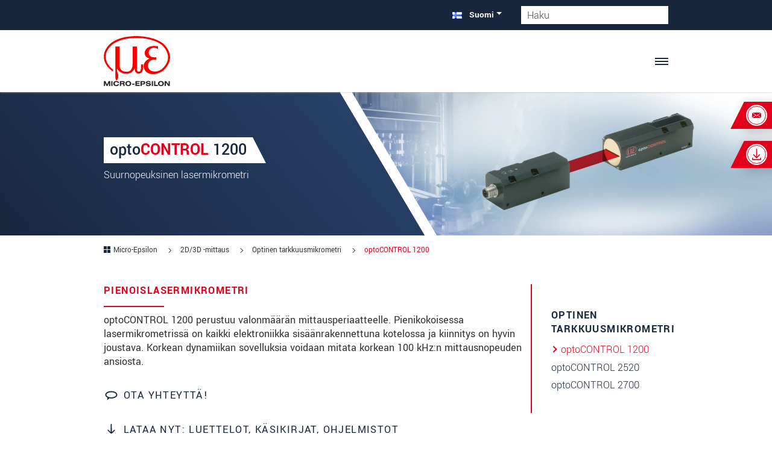

--- FILE ---
content_type: text/html; charset=UTF-8
request_url: https://www.micro-epsilon.fi/2d-3d-measurement/optical-micrometer/optocontrol-1200/
body_size: 103279
content:
<?xml version="1.0" encoding="utf-8"?>
<!DOCTYPE html>
<html dir="ltr" lang="fi">
<head>
<meta charset="utf-8"><!-- 
        LautundKlar Template by LautundKlar GmbH. https://lautundklar.de

        This website is powered by TYPO3 - inspiring people to share!
        TYPO3 is a free open source Content Management Framework initially created by Kasper Skaarhoj and licensed under GNU/GPL.
        TYPO3 is copyright 1998-2026 of Kasper Skaarhoj. Extensions are copyright of their respective owners.
        Information and contribution at https://typo3.org/
-->
<link rel="icon" href="/typo3conf/ext/lautundklar_template/Resources/Public/Images/favicon.ico" type="image/vnd.microsoft.icon">
<title>optoCONTROL 1200 | Micro-Epsilon</title>
<meta name="generator" content="TYPO3 CMS">
<meta property="og:type" content="website">
<meta property="og:site_name" content="Micro-Epsilon">
<meta name="twitter:card" content="summary">
<link href="/typo3conf/ext/lautundklar_template/Resources/Public/Vendor/Swiper/swiper-bundle.min.css?1666705217" rel="stylesheet">
<link rel="stylesheet" href="/typo3temp/assets/css/lautundklar_template/fonts.css?1768294959" media="all">
<link rel="stylesheet" href="/typo3temp/assets/compressed/merged-bb1a66151691e3543621d9b1aee5af94.css?1768294959" media="all">
<link href="/typo3conf/ext/eder_products/Resources/Public/Css/parallaxBg.css?1665648916" rel="stylesheet">
<link href="/typo3conf/ext/lautundklar_template/Resources/Public/Vendor/Swiper/swiper-bundle.min.css?1666705217" rel="stylesheet">
<style>
/*<![CDATA[*/
<!-- 
/*EXT:lautundklar_template/Resources/Private/SCSS/base-layout.scss*/
@charset "UTF-8";
:root{--bs-blue: #0d6efd;--bs-indigo: #6610f2;--bs-purple: #6f42c1;--bs-pink: #d63384;--bs-red: #e2001a;--bs-orange: #fd7e14;--bs-yellow: #ffc107;--bs-green: #5cb85c;--bs-teal: #20c997;--bs-cyan: #0dcaf0;--bs-white: #ffffff;--bs-gray: #6c757d;--bs-gray-dark: #343a40;--bs-gray-100: #f8f9fa;--bs-gray-200: #e9ecef;--bs-gray-300: #dee2e6;--bs-gray-400: #ced4da;--bs-gray-500: #adb5bd;--bs-gray-600: #6c757d;--bs-gray-700: #495057;--bs-gray-800: #343a40;--bs-gray-900: #212529;--bs-primary: #18273e;--bs-secondary: #e2001a;--bs-success: #5cb85c;--bs-info: #0dcaf0;--bs-warning: #ffc107;--bs-danger: #e2001a;--bs-light: #f8f9fa;--bs-dark: #212529;--bs-primary-rgb: 24, 39, 62;--bs-secondary-rgb: 226, 0, 26;--bs-success-rgb: 92, 184, 92;--bs-info-rgb: 13, 202, 240;--bs-warning-rgb: 255, 193, 7;--bs-danger-rgb: 226, 0, 26;--bs-light-rgb: 248, 249, 250;--bs-dark-rgb: 33, 37, 41;--bs-white-rgb: 255, 255, 255;--bs-black-rgb: 0, 0, 0;--bs-body-color-rgb: 51, 51, 51;--bs-body-bg-rgb: 255, 255, 255;--bs-font-yantramanav: 'Yantramanav', sans-serif;--bs-font-sans-serif: 'Open Sans', "Helvetica Neue", Helvetica, Arial, sans-serif;--bs-font-monospace: SFMono-Regular, Menlo, Monaco, Consolas, "Liberation Mono", "Courier New", monospace;--bs-gradient: linear-gradient(180deg, rgba(255, 255, 255, 0.15), rgba(255, 255, 255, 0));--bs-body-font-family: var(--bs-font-yantramanav);--bs-body-font-size: 1.1rem;--bs-body-font-weight: 400;--bs-body-line-height: 1.2;--bs-body-color: #333333;--bs-body-bg: #ffffff}*,*::before,*::after{box-sizing:border-box}@media (prefers-reduced-motion:no-preference){:root{scroll-behavior:smooth}}body{margin:0;font-family:var(--bs-body-font-family);font-size:var(--bs-body-font-size);font-weight:var(--bs-body-font-weight);line-height:var(--bs-body-line-height);color:var(--bs-body-color);text-align:var(--bs-body-text-align);background-color:var(--bs-body-bg);-webkit-text-size-adjust:100%;-webkit-tap-highlight-color:rgba(0, 0, 0, 0)}hr{margin:1rem 0;color:inherit;background-color:currentColor;border:0;opacity:0.25}hr:not([size]){height:1px}p{margin-top:0;margin-bottom:1rem}abbr[title],abbr[data-bs-original-title]{text-decoration:underline dotted;cursor:help;text-decoration-skip-ink:none}address{margin-bottom:1rem;font-style:normal;line-height:inherit}ol,ul{padding-left:2rem}ol,ul,dl{margin-top:0;margin-bottom:1rem}ol ol,ul ul,ol ul,ul ol{margin-bottom:0}dt{font-weight:700}dd{margin-bottom:0.5rem;margin-left:0}blockquote{margin:0 0 1rem}b,strong{font-weight:bolder}small,.small{font-size:0.875em}mark,.mark{padding:0.2em;background-color:#fcf8e3}sub,sup{position:relative;font-size:0.75em;line-height:0;vertical-align:baseline}sub{bottom:-0.25em}sup{top:-0.5em}a{color:#18273e;text-decoration:underline;transition:color 0.35s ease-in-out}a:hover{color:#131f32}a:not([href]):not([class]),a:not([href]):not([class]):hover{color:inherit;text-decoration:none}pre,code,kbd,samp{font-family:var(--bs-font-monospace);font-size:1em;direction:ltr /* rtl:ignore */;unicode-bidi:bidi-override}pre{display:block;margin-top:0;margin-bottom:1rem;overflow:auto;font-size:0.875em}pre code{font-size:inherit;color:inherit;word-break:normal}code{font-size:0.875em;color:#d63384;word-wrap:break-word}a>code{color:inherit}kbd{padding:0.2rem 0.4rem;font-size:0.875em;color:#ffffff;background-color:#212529;border-radius:0.2rem}kbd kbd{padding:0;font-size:1em;font-weight:700}figure{margin:0 0 1rem}img,svg{vertical-align:middle}table{caption-side:bottom;border-collapse:collapse}caption{padding-top:0.5rem;padding-bottom:0.5rem;color:#6c757d;text-align:left}th{text-align:inherit;text-align:-webkit-match-parent}thead,tbody,tfoot,tr,td,th{border-color:inherit;border-style:solid;border-width:0}label{display:inline-block}button{border-radius:0}button:focus:not(:focus-visible){outline:0}input,button,select,optgroup,textarea{margin:0;font-family:inherit;font-size:inherit;line-height:inherit}button,select{text-transform:none}[role="button"]{cursor:pointer}select{word-wrap:normal}select:disabled{opacity:1}[list]::-webkit-calendar-picker-indicator{display:none}button,[type="button"],[type="reset"],[type="submit"]{-webkit-appearance:button}button:not(:disabled),[type="button"]:not(:disabled),[type="reset"]:not(:disabled),[type="submit"]:not(:disabled){cursor:pointer}::-moz-focus-inner{padding:0;border-style:none}textarea{resize:vertical}fieldset{min-width:0;padding:0;margin:0;border:0}legend{float:left;width:100%;padding:0;margin-bottom:0.5rem;font-size:calc(1.275rem + 0.3vw);line-height:inherit}@media (min-width:1200px){legend{font-size:1.5rem}}legend+*{clear:left}::-webkit-datetime-edit-fields-wrapper,::-webkit-datetime-edit-text,::-webkit-datetime-edit-minute,::-webkit-datetime-edit-hour-field,::-webkit-datetime-edit-day-field,::-webkit-datetime-edit-month-field,::-webkit-datetime-edit-year-field{padding:0}::-webkit-inner-spin-button{height:auto}[type="search"]{outline-offset:-2px;-webkit-appearance:textfield}::-webkit-search-decoration{-webkit-appearance:none}::-webkit-color-swatch-wrapper{padding:0}::file-selector-button{font:inherit}::-webkit-file-upload-button{font:inherit;-webkit-appearance:button}output{display:inline-block}iframe{border:0}summary{display:list-item;cursor:pointer}progress{vertical-align:baseline}[hidden]{display:none !important}.container,.product-details .frame-type-wst3bootstrap_accordion,.product-details .groupelements.accordion-group>.frame-type-text,.container-fluid,.container-sm,.container-md,.container-lg,.container-xl,.container-xxl{width:100%;padding-right:var(--bs-gutter-x, 0.75rem);padding-left:var(--bs-gutter-x, 0.75rem);margin-right:auto;margin-left:auto}@media (min-width:576px){.container,.product-details .frame-type-wst3bootstrap_accordion,.product-details .groupelements.accordion-group>.frame-type-text,.container-sm{max-width:540px}}@media (min-width:768px){.container,.product-details .frame-type-wst3bootstrap_accordion,.product-details .groupelements.accordion-group>.frame-type-text,.container-sm,.container-md{max-width:720px}}@media (min-width:1050px){.container,.product-details .frame-type-wst3bootstrap_accordion,.product-details .groupelements.accordion-group>.frame-type-text,.container-sm,.container-md,.container-lg{max-width:960px}}@media (min-width:1300px){.container,.product-details .frame-type-wst3bootstrap_accordion,.product-details .groupelements.accordion-group>.frame-type-text,.container-sm,.container-md,.container-lg,.container-xl{max-width:1140px}}@media (min-width:1400px){.container,.product-details .frame-type-wst3bootstrap_accordion,.product-details .groupelements.accordion-group>.frame-type-text,.container-sm,.container-md,.container-lg,.container-xl,.container-xxl{max-width:1320px}}.fade{transition:opacity 0.15s linear}@media (prefers-reduced-motion:reduce){.fade{transition:none}}.fade:not(.show){opacity:0}.collapse:not(.show){display:none}.collapsing{height:0;overflow:hidden;transition:height 0.35s ease}@media (prefers-reduced-motion:reduce){.collapsing{transition:none}}.collapsing.collapse-horizontal{width:0;height:auto;transition:width 0.35s ease}@media (prefers-reduced-motion:reduce){.collapsing.collapse-horizontal{transition:none}}.row{--bs-gutter-x: 1.5rem;--bs-gutter-y: 0;display:flex;flex-wrap:wrap;margin-top:calc(-1 * var(--bs-gutter-y));margin-right:calc(-.5 * var(--bs-gutter-x));margin-left:calc(-.5 * var(--bs-gutter-x))}.row>*{flex-shrink:0;width:100%;max-width:100%;padding-right:calc(var(--bs-gutter-x) * .5);padding-left:calc(var(--bs-gutter-x) * .5);margin-top:var(--bs-gutter-y)}.col{flex:1 0 0%}.row-cols-auto>*{flex:0 0 auto;width:auto}.row-cols-1>*{flex:0 0 auto;width:100%}.row-cols-2>*{flex:0 0 auto;width:50%}.row-cols-3>*{flex:0 0 auto;width:33.3333333333%}.row-cols-4>*{flex:0 0 auto;width:25%}.row-cols-5>*{flex:0 0 auto;width:20%}.row-cols-6>*{flex:0 0 auto;width:16.6666666667%}.col-auto{flex:0 0 auto;width:auto}.col-1{flex:0 0 auto;width:8.33333333%}.col-2{flex:0 0 auto;width:16.66666667%}.col-3{flex:0 0 auto;width:25%}.col-4{flex:0 0 auto;width:33.33333333%}.col-5{flex:0 0 auto;width:41.66666667%}.col-6{flex:0 0 auto;width:50%}.col-7{flex:0 0 auto;width:58.33333333%}.col-8{flex:0 0 auto;width:66.66666667%}.col-9{flex:0 0 auto;width:75%}.col-10{flex:0 0 auto;width:83.33333333%}.col-11{flex:0 0 auto;width:91.66666667%}.col-12{flex:0 0 auto;width:100%}.offset-1{margin-left:8.33333333%}.offset-2{margin-left:16.66666667%}.offset-3{margin-left:25%}.offset-4{margin-left:33.33333333%}.offset-5{margin-left:41.66666667%}.offset-6{margin-left:50%}.offset-7{margin-left:58.33333333%}.offset-8{margin-left:66.66666667%}.offset-9{margin-left:75%}.offset-10{margin-left:83.33333333%}.offset-11{margin-left:91.66666667%}.g-0,.gx-0{--bs-gutter-x: 0}.g-0,.gy-0{--bs-gutter-y: 0}.g-1,.gx-1{--bs-gutter-x: 0.25rem}.g-1,.gy-1{--bs-gutter-y: 0.25rem}.g-2,.gx-2{--bs-gutter-x: 0.5rem}.g-2,.gy-2{--bs-gutter-y: 0.5rem}.g-3,.gx-3{--bs-gutter-x: 1rem}.g-3,.gy-3{--bs-gutter-y: 1rem}.g-4,.gx-4{--bs-gutter-x: 1.5rem}.g-4,.gy-4{--bs-gutter-y: 1.5rem}.g-5,.gx-5{--bs-gutter-x: 3rem}.g-5,.gy-5{--bs-gutter-y: 3rem}.g-6,.gx-6{--bs-gutter-x: 4rem}.g-6,.gy-6{--bs-gutter-y: 4rem}.g-7,.gx-7{--bs-gutter-x: 5rem}.g-7,.gy-7{--bs-gutter-y: 5rem}@media (min-width:576px){.col-sm{flex:1 0 0%}.row-cols-sm-auto>*{flex:0 0 auto;width:auto}.row-cols-sm-1>*{flex:0 0 auto;width:100%}.row-cols-sm-2>*{flex:0 0 auto;width:50%}.row-cols-sm-3>*{flex:0 0 auto;width:33.3333333333%}.row-cols-sm-4>*{flex:0 0 auto;width:25%}.row-cols-sm-5>*{flex:0 0 auto;width:20%}.row-cols-sm-6>*{flex:0 0 auto;width:16.6666666667%}.col-sm-auto{flex:0 0 auto;width:auto}.col-sm-1{flex:0 0 auto;width:8.33333333%}.col-sm-2{flex:0 0 auto;width:16.66666667%}.col-sm-3{flex:0 0 auto;width:25%}.col-sm-4{flex:0 0 auto;width:33.33333333%}.col-sm-5{flex:0 0 auto;width:41.66666667%}.col-sm-6{flex:0 0 auto;width:50%}.col-sm-7{flex:0 0 auto;width:58.33333333%}.col-sm-8{flex:0 0 auto;width:66.66666667%}.col-sm-9{flex:0 0 auto;width:75%}.col-sm-10{flex:0 0 auto;width:83.33333333%}.col-sm-11{flex:0 0 auto;width:91.66666667%}.col-sm-12{flex:0 0 auto;width:100%}.offset-sm-0{margin-left:0}.offset-sm-1{margin-left:8.33333333%}.offset-sm-2{margin-left:16.66666667%}.offset-sm-3{margin-left:25%}.offset-sm-4{margin-left:33.33333333%}.offset-sm-5{margin-left:41.66666667%}.offset-sm-6{margin-left:50%}.offset-sm-7{margin-left:58.33333333%}.offset-sm-8{margin-left:66.66666667%}.offset-sm-9{margin-left:75%}.offset-sm-10{margin-left:83.33333333%}.offset-sm-11{margin-left:91.66666667%}.g-sm-0,.gx-sm-0{--bs-gutter-x: 0}.g-sm-0,.gy-sm-0{--bs-gutter-y: 0}.g-sm-1,.gx-sm-1{--bs-gutter-x: 0.25rem}.g-sm-1,.gy-sm-1{--bs-gutter-y: 0.25rem}.g-sm-2,.gx-sm-2{--bs-gutter-x: 0.5rem}.g-sm-2,.gy-sm-2{--bs-gutter-y: 0.5rem}.g-sm-3,.gx-sm-3{--bs-gutter-x: 1rem}.g-sm-3,.gy-sm-3{--bs-gutter-y: 1rem}.g-sm-4,.gx-sm-4{--bs-gutter-x: 1.5rem}.g-sm-4,.gy-sm-4{--bs-gutter-y: 1.5rem}.g-sm-5,.gx-sm-5{--bs-gutter-x: 3rem}.g-sm-5,.gy-sm-5{--bs-gutter-y: 3rem}.g-sm-6,.gx-sm-6{--bs-gutter-x: 4rem}.g-sm-6,.gy-sm-6{--bs-gutter-y: 4rem}.g-sm-7,.gx-sm-7{--bs-gutter-x: 5rem}.g-sm-7,.gy-sm-7{--bs-gutter-y: 5rem}}@media (min-width:768px){.col-md{flex:1 0 0%}.row-cols-md-auto>*{flex:0 0 auto;width:auto}.row-cols-md-1>*{flex:0 0 auto;width:100%}.row-cols-md-2>*{flex:0 0 auto;width:50%}.row-cols-md-3>*{flex:0 0 auto;width:33.3333333333%}.row-cols-md-4>*{flex:0 0 auto;width:25%}.row-cols-md-5>*{flex:0 0 auto;width:20%}.row-cols-md-6>*{flex:0 0 auto;width:16.6666666667%}.col-md-auto{flex:0 0 auto;width:auto}.col-md-1{flex:0 0 auto;width:8.33333333%}.col-md-2{flex:0 0 auto;width:16.66666667%}.col-md-3{flex:0 0 auto;width:25%}.col-md-4{flex:0 0 auto;width:33.33333333%}.col-md-5{flex:0 0 auto;width:41.66666667%}.col-md-6{flex:0 0 auto;width:50%}.col-md-7{flex:0 0 auto;width:58.33333333%}.col-md-8{flex:0 0 auto;width:66.66666667%}.col-md-9{flex:0 0 auto;width:75%}.col-md-10{flex:0 0 auto;width:83.33333333%}.col-md-11{flex:0 0 auto;width:91.66666667%}.col-md-12{flex:0 0 auto;width:100%}.offset-md-0{margin-left:0}.offset-md-1{margin-left:8.33333333%}.offset-md-2{margin-left:16.66666667%}.offset-md-3{margin-left:25%}.offset-md-4{margin-left:33.33333333%}.offset-md-5{margin-left:41.66666667%}.offset-md-6{margin-left:50%}.offset-md-7{margin-left:58.33333333%}.offset-md-8{margin-left:66.66666667%}.offset-md-9{margin-left:75%}.offset-md-10{margin-left:83.33333333%}.offset-md-11{margin-left:91.66666667%}.g-md-0,.gx-md-0{--bs-gutter-x: 0}.g-md-0,.gy-md-0{--bs-gutter-y: 0}.g-md-1,.gx-md-1{--bs-gutter-x: 0.25rem}.g-md-1,.gy-md-1{--bs-gutter-y: 0.25rem}.g-md-2,.gx-md-2{--bs-gutter-x: 0.5rem}.g-md-2,.gy-md-2{--bs-gutter-y: 0.5rem}.g-md-3,.gx-md-3{--bs-gutter-x: 1rem}.g-md-3,.gy-md-3{--bs-gutter-y: 1rem}.g-md-4,.gx-md-4{--bs-gutter-x: 1.5rem}.g-md-4,.gy-md-4{--bs-gutter-y: 1.5rem}.g-md-5,.gx-md-5{--bs-gutter-x: 3rem}.g-md-5,.gy-md-5{--bs-gutter-y: 3rem}.g-md-6,.gx-md-6{--bs-gutter-x: 4rem}.g-md-6,.gy-md-6{--bs-gutter-y: 4rem}.g-md-7,.gx-md-7{--bs-gutter-x: 5rem}.g-md-7,.gy-md-7{--bs-gutter-y: 5rem}}@media (min-width:1050px){.col-lg{flex:1 0 0%}.row-cols-lg-auto>*{flex:0 0 auto;width:auto}.row-cols-lg-1>*{flex:0 0 auto;width:100%}.row-cols-lg-2>*{flex:0 0 auto;width:50%}.row-cols-lg-3>*{flex:0 0 auto;width:33.3333333333%}.row-cols-lg-4>*{flex:0 0 auto;width:25%}.row-cols-lg-5>*{flex:0 0 auto;width:20%}.row-cols-lg-6>*{flex:0 0 auto;width:16.6666666667%}.col-lg-auto{flex:0 0 auto;width:auto}.col-lg-1{flex:0 0 auto;width:8.33333333%}.col-lg-2{flex:0 0 auto;width:16.66666667%}.col-lg-3{flex:0 0 auto;width:25%}.col-lg-4{flex:0 0 auto;width:33.33333333%}.col-lg-5{flex:0 0 auto;width:41.66666667%}.col-lg-6{flex:0 0 auto;width:50%}.col-lg-7{flex:0 0 auto;width:58.33333333%}.col-lg-8{flex:0 0 auto;width:66.66666667%}.col-lg-9{flex:0 0 auto;width:75%}.col-lg-10{flex:0 0 auto;width:83.33333333%}.col-lg-11{flex:0 0 auto;width:91.66666667%}.col-lg-12{flex:0 0 auto;width:100%}.offset-lg-0{margin-left:0}.offset-lg-1{margin-left:8.33333333%}.offset-lg-2{margin-left:16.66666667%}.offset-lg-3{margin-left:25%}.offset-lg-4{margin-left:33.33333333%}.offset-lg-5{margin-left:41.66666667%}.offset-lg-6{margin-left:50%}.offset-lg-7{margin-left:58.33333333%}.offset-lg-8{margin-left:66.66666667%}.offset-lg-9{margin-left:75%}.offset-lg-10{margin-left:83.33333333%}.offset-lg-11{margin-left:91.66666667%}.g-lg-0,.gx-lg-0{--bs-gutter-x: 0}.g-lg-0,.gy-lg-0{--bs-gutter-y: 0}.g-lg-1,.gx-lg-1{--bs-gutter-x: 0.25rem}.g-lg-1,.gy-lg-1{--bs-gutter-y: 0.25rem}.g-lg-2,.gx-lg-2{--bs-gutter-x: 0.5rem}.g-lg-2,.gy-lg-2{--bs-gutter-y: 0.5rem}.g-lg-3,.gx-lg-3{--bs-gutter-x: 1rem}.g-lg-3,.gy-lg-3{--bs-gutter-y: 1rem}.g-lg-4,.gx-lg-4{--bs-gutter-x: 1.5rem}.g-lg-4,.gy-lg-4{--bs-gutter-y: 1.5rem}.g-lg-5,.gx-lg-5{--bs-gutter-x: 3rem}.g-lg-5,.gy-lg-5{--bs-gutter-y: 3rem}.g-lg-6,.gx-lg-6{--bs-gutter-x: 4rem}.g-lg-6,.gy-lg-6{--bs-gutter-y: 4rem}.g-lg-7,.gx-lg-7{--bs-gutter-x: 5rem}.g-lg-7,.gy-lg-7{--bs-gutter-y: 5rem}}@media (min-width:1300px){.col-xl{flex:1 0 0%}.row-cols-xl-auto>*{flex:0 0 auto;width:auto}.row-cols-xl-1>*{flex:0 0 auto;width:100%}.row-cols-xl-2>*{flex:0 0 auto;width:50%}.row-cols-xl-3>*{flex:0 0 auto;width:33.3333333333%}.row-cols-xl-4>*{flex:0 0 auto;width:25%}.row-cols-xl-5>*{flex:0 0 auto;width:20%}.row-cols-xl-6>*{flex:0 0 auto;width:16.6666666667%}.col-xl-auto{flex:0 0 auto;width:auto}.col-xl-1{flex:0 0 auto;width:8.33333333%}.col-xl-2{flex:0 0 auto;width:16.66666667%}.col-xl-3{flex:0 0 auto;width:25%}.col-xl-4{flex:0 0 auto;width:33.33333333%}.col-xl-5{flex:0 0 auto;width:41.66666667%}.col-xl-6{flex:0 0 auto;width:50%}.col-xl-7{flex:0 0 auto;width:58.33333333%}.col-xl-8{flex:0 0 auto;width:66.66666667%}.col-xl-9{flex:0 0 auto;width:75%}.col-xl-10{flex:0 0 auto;width:83.33333333%}.col-xl-11{flex:0 0 auto;width:91.66666667%}.col-xl-12{flex:0 0 auto;width:100%}.offset-xl-0{margin-left:0}.offset-xl-1{margin-left:8.33333333%}.offset-xl-2{margin-left:16.66666667%}.offset-xl-3{margin-left:25%}.offset-xl-4{margin-left:33.33333333%}.offset-xl-5{margin-left:41.66666667%}.offset-xl-6{margin-left:50%}.offset-xl-7{margin-left:58.33333333%}.offset-xl-8{margin-left:66.66666667%}.offset-xl-9{margin-left:75%}.offset-xl-10{margin-left:83.33333333%}.offset-xl-11{margin-left:91.66666667%}.g-xl-0,.gx-xl-0{--bs-gutter-x: 0}.g-xl-0,.gy-xl-0{--bs-gutter-y: 0}.g-xl-1,.gx-xl-1{--bs-gutter-x: 0.25rem}.g-xl-1,.gy-xl-1{--bs-gutter-y: 0.25rem}.g-xl-2,.gx-xl-2{--bs-gutter-x: 0.5rem}.g-xl-2,.gy-xl-2{--bs-gutter-y: 0.5rem}.g-xl-3,.gx-xl-3{--bs-gutter-x: 1rem}.g-xl-3,.gy-xl-3{--bs-gutter-y: 1rem}.g-xl-4,.gx-xl-4{--bs-gutter-x: 1.5rem}.g-xl-4,.gy-xl-4{--bs-gutter-y: 1.5rem}.g-xl-5,.gx-xl-5{--bs-gutter-x: 3rem}.g-xl-5,.gy-xl-5{--bs-gutter-y: 3rem}.g-xl-6,.gx-xl-6{--bs-gutter-x: 4rem}.g-xl-6,.gy-xl-6{--bs-gutter-y: 4rem}.g-xl-7,.gx-xl-7{--bs-gutter-x: 5rem}.g-xl-7,.gy-xl-7{--bs-gutter-y: 5rem}}@media (min-width:1400px){.col-xxl{flex:1 0 0%}.row-cols-xxl-auto>*{flex:0 0 auto;width:auto}.row-cols-xxl-1>*{flex:0 0 auto;width:100%}.row-cols-xxl-2>*{flex:0 0 auto;width:50%}.row-cols-xxl-3>*{flex:0 0 auto;width:33.3333333333%}.row-cols-xxl-4>*{flex:0 0 auto;width:25%}.row-cols-xxl-5>*{flex:0 0 auto;width:20%}.row-cols-xxl-6>*{flex:0 0 auto;width:16.6666666667%}.col-xxl-auto{flex:0 0 auto;width:auto}.col-xxl-1{flex:0 0 auto;width:8.33333333%}.col-xxl-2{flex:0 0 auto;width:16.66666667%}.col-xxl-3{flex:0 0 auto;width:25%}.col-xxl-4{flex:0 0 auto;width:33.33333333%}.col-xxl-5{flex:0 0 auto;width:41.66666667%}.col-xxl-6{flex:0 0 auto;width:50%}.col-xxl-7{flex:0 0 auto;width:58.33333333%}.col-xxl-8{flex:0 0 auto;width:66.66666667%}.col-xxl-9{flex:0 0 auto;width:75%}.col-xxl-10{flex:0 0 auto;width:83.33333333%}.col-xxl-11{flex:0 0 auto;width:91.66666667%}.col-xxl-12{flex:0 0 auto;width:100%}.offset-xxl-0{margin-left:0}.offset-xxl-1{margin-left:8.33333333%}.offset-xxl-2{margin-left:16.66666667%}.offset-xxl-3{margin-left:25%}.offset-xxl-4{margin-left:33.33333333%}.offset-xxl-5{margin-left:41.66666667%}.offset-xxl-6{margin-left:50%}.offset-xxl-7{margin-left:58.33333333%}.offset-xxl-8{margin-left:66.66666667%}.offset-xxl-9{margin-left:75%}.offset-xxl-10{margin-left:83.33333333%}.offset-xxl-11{margin-left:91.66666667%}.g-xxl-0,.gx-xxl-0{--bs-gutter-x: 0}.g-xxl-0,.gy-xxl-0{--bs-gutter-y: 0}.g-xxl-1,.gx-xxl-1{--bs-gutter-x: 0.25rem}.g-xxl-1,.gy-xxl-1{--bs-gutter-y: 0.25rem}.g-xxl-2,.gx-xxl-2{--bs-gutter-x: 0.5rem}.g-xxl-2,.gy-xxl-2{--bs-gutter-y: 0.5rem}.g-xxl-3,.gx-xxl-3{--bs-gutter-x: 1rem}.g-xxl-3,.gy-xxl-3{--bs-gutter-y: 1rem}.g-xxl-4,.gx-xxl-4{--bs-gutter-x: 1.5rem}.g-xxl-4,.gy-xxl-4{--bs-gutter-y: 1.5rem}.g-xxl-5,.gx-xxl-5{--bs-gutter-x: 3rem}.g-xxl-5,.gy-xxl-5{--bs-gutter-y: 3rem}.g-xxl-6,.gx-xxl-6{--bs-gutter-x: 4rem}.g-xxl-6,.gy-xxl-6{--bs-gutter-y: 4rem}.g-xxl-7,.gx-xxl-7{--bs-gutter-x: 5rem}.g-xxl-7,.gy-xxl-7{--bs-gutter-y: 5rem}}.align-baseline{vertical-align:baseline !important}.align-top{vertical-align:top !important}.align-middle{vertical-align:middle !important}.align-bottom{vertical-align:bottom !important}.align-text-bottom{vertical-align:text-bottom !important}.align-text-top{vertical-align:text-top !important}.float-start{float:left !important}.float-end{float:right !important}.float-none{float:none !important}.opacity-0{opacity:0 !important}.opacity-25{opacity:0.25 !important}.opacity-50{opacity:0.5 !important}.opacity-75{opacity:0.75 !important}.opacity-100{opacity:1 !important}.overflow-auto{overflow:auto !important}.overflow-hidden{overflow:hidden !important}.overflow-visible{overflow:visible !important}.overflow-scroll{overflow:scroll !important}.d-inline{display:inline !important}.d-inline-block{display:inline-block !important}.d-block{display:block !important}.d-grid{display:grid !important}.d-table{display:table !important}.d-table-row{display:table-row !important}.d-table-cell{display:table-cell !important}.d-flex{display:flex !important}.d-inline-flex{display:inline-flex !important}.d-none{display:none !important}.shadow{box-shadow:0px 4px 18.4px 1.6px rgba(0, 0, 0, 0.23) !important}.shadow-sm{box-shadow:0 0.125rem 0.25rem rgba(0, 0, 0, 0.075) !important}.shadow-lg{box-shadow:0 1rem 3rem rgba(0, 0, 0, 0.175) !important}.shadow-none{box-shadow:none !important}.position-static{position:static !important}.position-relative{position:relative !important}.position-absolute{position:absolute !important}.position-fixed{position:fixed !important}.position-sticky{position:sticky !important}.top-0{top:0 !important}.top-50{top:50% !important}.top-100{top:100% !important}.bottom-0{bottom:0 !important}.bottom-50{bottom:50% !important}.bottom-100{bottom:100% !important}.start-0{left:0 !important}.start-50{left:50% !important}.start-100{left:100% !important}.end-0{right:0 !important}.end-50{right:50% !important}.end-100{right:100% !important}.translate-middle{transform:translate(-50%, -50%) !important}.translate-middle-x{transform:translateX(-50%) !important}.translate-middle-y{transform:translateY(-50%) !important}.border{border:1px solid #dee2e6 !important}.border-0{border:0 !important}.border-top{border-top:1px solid #dee2e6 !important}.border-top-0{border-top:0 !important}.border-end{border-right:1px solid #dee2e6 !important}.border-end-0{border-right:0 !important}.border-bottom{border-bottom:1px solid #dee2e6 !important}.border-bottom-0{border-bottom:0 !important}.border-start{border-left:1px solid #dee2e6 !important}.border-start-0{border-left:0 !important}.border-primary{border-color:#18273e !important}.border-secondary{border-color:#e2001a !important}.border-success{border-color:#5cb85c !important}.border-info{border-color:#0dcaf0 !important}.border-warning{border-color:#ffc107 !important}.border-danger{border-color:#e2001a !important}.border-light{border-color:#f8f9fa !important}.border-dark{border-color:#212529 !important}.border-white{border-color:#ffffff !important}.border-1{border-width:1px !important}.border-2{border-width:2px !important}.border-3{border-width:3px !important}.border-4{border-width:4px !important}.border-5{border-width:5px !important}.w-25{width:25% !important}.w-50{width:50% !important}.w-75{width:75% !important}.w-100{width:100% !important}.w-auto{width:auto !important}.mw-100{max-width:100% !important}.vw-100{width:100vw !important}.min-vw-100{min-width:100vw !important}.h-25{height:25% !important}.h-50{height:50% !important}.h-75{height:75% !important}.h-100{height:100% !important}.h-auto{height:auto !important}.mh-100{max-height:100% !important}.vh-100{height:100vh !important}.min-vh-100{min-height:100vh !important}.flex-fill{flex:1 1 auto !important}.flex-row{flex-direction:row !important}.flex-column{flex-direction:column !important}.flex-row-reverse{flex-direction:row-reverse !important}.flex-column-reverse{flex-direction:column-reverse !important}.flex-grow-0{flex-grow:0 !important}.flex-grow-1{flex-grow:1 !important}.flex-shrink-0{flex-shrink:0 !important}.flex-shrink-1{flex-shrink:1 !important}.flex-wrap{flex-wrap:wrap !important}.flex-nowrap{flex-wrap:nowrap !important}.flex-wrap-reverse{flex-wrap:wrap-reverse !important}.gap-0{gap:0 !important}.gap-1{gap:0.25rem !important}.gap-2{gap:0.5rem !important}.gap-3{gap:1rem !important}.gap-4{gap:1.5rem !important}.gap-5{gap:3rem !important}.gap-6{gap:4rem !important}.gap-7{gap:5rem !important}.justify-content-start{justify-content:flex-start !important}.justify-content-end{justify-content:flex-end !important}.justify-content-center{justify-content:center !important}.justify-content-between{justify-content:space-between !important}.justify-content-around{justify-content:space-around !important}.justify-content-evenly{justify-content:space-evenly !important}.align-items-start{align-items:flex-start !important}.align-items-end{align-items:flex-end !important}.align-items-center{align-items:center !important}.align-items-baseline{align-items:baseline !important}.align-items-stretch{align-items:stretch !important}.align-content-start{align-content:flex-start !important}.align-content-end{align-content:flex-end !important}.align-content-center{align-content:center !important}.align-content-between{align-content:space-between !important}.align-content-around{align-content:space-around !important}.align-content-stretch{align-content:stretch !important}.align-self-auto{align-self:auto !important}.align-self-start{align-self:flex-start !important}.align-self-end{align-self:flex-end !important}.align-self-center{align-self:center !important}.align-self-baseline{align-self:baseline !important}.align-self-stretch{align-self:stretch !important}.order-first{order:-1 !important}.order-0{order:0 !important}.order-1{order:1 !important}.order-2{order:2 !important}.order-3{order:3 !important}.order-4{order:4 !important}.order-5{order:5 !important}.order-last{order:6 !important}.m-0{margin:0 !important}.m-1{margin:0.25rem !important}.m-2{margin:0.5rem !important}.m-3{margin:1rem !important}.m-4{margin:1.5rem !important}.m-5{margin:3rem !important}.m-6{margin:4rem !important}.m-7{margin:5rem !important}.m-auto{margin:auto !important}.mx-0{margin-right:0 !important;margin-left:0 !important}.mx-1{margin-right:0.25rem !important;margin-left:0.25rem !important}.mx-2{margin-right:0.5rem !important;margin-left:0.5rem !important}.mx-3{margin-right:1rem !important;margin-left:1rem !important}.mx-4{margin-right:1.5rem !important;margin-left:1.5rem !important}.mx-5{margin-right:3rem !important;margin-left:3rem !important}.mx-6{margin-right:4rem !important;margin-left:4rem !important}.mx-7{margin-right:5rem !important;margin-left:5rem !important}.mx-auto,.center-block{margin-right:auto !important;margin-left:auto !important}.my-0{margin-top:0 !important;margin-bottom:0 !important}.my-1{margin-top:0.25rem !important;margin-bottom:0.25rem !important}.my-2{margin-top:0.5rem !important;margin-bottom:0.5rem !important}.my-3{margin-top:1rem !important;margin-bottom:1rem !important}.my-4{margin-top:1.5rem !important;margin-bottom:1.5rem !important}.my-5{margin-top:3rem !important;margin-bottom:3rem !important}.my-6{margin-top:4rem !important;margin-bottom:4rem !important}.my-7{margin-top:5rem !important;margin-bottom:5rem !important}.my-auto{margin-top:auto !important;margin-bottom:auto !important}.mt-0{margin-top:0 !important}.mt-1{margin-top:0.25rem !important}.mt-2{margin-top:0.5rem !important}.mt-3{margin-top:1rem !important}.mt-4{margin-top:1.5rem !important}.mt-5{margin-top:3rem !important}.mt-6{margin-top:4rem !important}.mt-7{margin-top:5rem !important}.mt-auto{margin-top:auto !important}.me-0{margin-right:0 !important}.me-1{margin-right:0.25rem !important}.me-2{margin-right:0.5rem !important}.me-3{margin-right:1rem !important}.me-4{margin-right:1.5rem !important}.me-5{margin-right:3rem !important}.me-6{margin-right:4rem !important}.me-7{margin-right:5rem !important}.me-auto{margin-right:auto !important}.mb-0{margin-bottom:0 !important}.mb-1{margin-bottom:0.25rem !important}.mb-2{margin-bottom:0.5rem !important}.mb-3{margin-bottom:1rem !important}.mb-4{margin-bottom:1.5rem !important}.mb-5{margin-bottom:3rem !important}.mb-6{margin-bottom:4rem !important}.mb-7{margin-bottom:5rem !important}.mb-auto{margin-bottom:auto !important}.ms-0{margin-left:0 !important}.ms-1{margin-left:0.25rem !important}.ms-2{margin-left:0.5rem !important}.ms-3{margin-left:1rem !important}.ms-4{margin-left:1.5rem !important}.ms-5{margin-left:3rem !important}.ms-6{margin-left:4rem !important}.ms-7{margin-left:5rem !important}.ms-auto{margin-left:auto !important}.p-0{padding:0 !important}.p-1{padding:0.25rem !important}.p-2{padding:0.5rem !important}.p-3{padding:1rem !important}.p-4{padding:1.5rem !important}.p-5{padding:3rem !important}.p-6{padding:4rem !important}.p-7{padding:5rem !important}.px-0{padding-right:0 !important;padding-left:0 !important}.px-1{padding-right:0.25rem !important;padding-left:0.25rem !important}.px-2{padding-right:0.5rem !important;padding-left:0.5rem !important}.px-3{padding-right:1rem !important;padding-left:1rem !important}.px-4{padding-right:1.5rem !important;padding-left:1.5rem !important}.px-5{padding-right:3rem !important;padding-left:3rem !important}.px-6{padding-right:4rem !important;padding-left:4rem !important}.px-7{padding-right:5rem !important;padding-left:5rem !important}.py-0{padding-top:0 !important;padding-bottom:0 !important}.py-1{padding-top:0.25rem !important;padding-bottom:0.25rem !important}.py-2{padding-top:0.5rem !important;padding-bottom:0.5rem !important}.py-3{padding-top:1rem !important;padding-bottom:1rem !important}.py-4{padding-top:1.5rem !important;padding-bottom:1.5rem !important}.py-5{padding-top:3rem !important;padding-bottom:3rem !important}.py-6{padding-top:4rem !important;padding-bottom:4rem !important}.py-7{padding-top:5rem !important;padding-bottom:5rem !important}.pt-0{padding-top:0 !important}.pt-1{padding-top:0.25rem !important}.pt-2{padding-top:0.5rem !important}.pt-3{padding-top:1rem !important}.pt-4{padding-top:1.5rem !important}.pt-5{padding-top:3rem !important}.pt-6{padding-top:4rem !important}.pt-7{padding-top:5rem !important}.pe-0{padding-right:0 !important}.pe-1{padding-right:0.25rem !important}.pe-2{padding-right:0.5rem !important}.pe-3{padding-right:1rem !important}.pe-4{padding-right:1.5rem !important}.pe-5{padding-right:3rem !important}.pe-6{padding-right:4rem !important}.pe-7{padding-right:5rem !important}.pb-0{padding-bottom:0 !important}.pb-1{padding-bottom:0.25rem !important}.pb-2{padding-bottom:0.5rem !important}.pb-3{padding-bottom:1rem !important}.pb-4{padding-bottom:1.5rem !important}.pb-5{padding-bottom:3rem !important}.pb-6{padding-bottom:4rem !important}.pb-7{padding-bottom:5rem !important}.ps-0{padding-left:0 !important}.ps-1{padding-left:0.25rem !important}.ps-2{padding-left:0.5rem !important}.ps-3{padding-left:1rem !important}.ps-4{padding-left:1.5rem !important}.ps-5{padding-left:3rem !important}.ps-6{padding-left:4rem !important}.ps-7{padding-left:5rem !important}.font-monospace{font-family:var(--bs-font-monospace) !important}.fs-1{font-size:calc(1.35rem + 1.2vw) !important}.fs-2{font-size:calc(1.3rem + 0.6vw) !important}.fs-3{font-size:calc(1.2875rem + 0.45vw) !important}.fs-4{font-size:calc(1.275rem + 0.3vw) !important}.fs-5{font-size:1.25rem !important}.fs-6{font-size:1.125rem !important}.fst-italic{font-style:italic !important}.fst-normal{font-style:normal !important}.fw-light{font-weight:300 !important}.fw-lighter{font-weight:lighter !important}.fw-normal{font-weight:400 !important}.fw-bold{font-weight:700 !important}.fw-bolder{font-weight:bolder !important}.lh-1{line-height:1 !important}.lh-sm{line-height:1.1 !important}.lh-base{line-height:1.2 !important}.lh-lg{line-height:2 !important}.text-start{text-align:left !important}.text-end{text-align:right !important}.text-center{text-align:center !important}.text-decoration-none{text-decoration:none !important}.text-decoration-underline{text-decoration:underline !important}.text-decoration-line-through{text-decoration:line-through !important}.text-lowercase{text-transform:lowercase !important}.text-uppercase{text-transform:uppercase !important}.text-capitalize{text-transform:capitalize !important}.text-wrap{white-space:normal !important}.text-nowrap{white-space:nowrap !important}.text-break{word-wrap:break-word !important;word-break:break-word !important}.text-primary{--bs-text-opacity: 1;color:rgba(var(--bs-primary-rgb), var(--bs-text-opacity)) !important}.text-secondary{--bs-text-opacity: 1;color:rgba(var(--bs-secondary-rgb), var(--bs-text-opacity)) !important}.text-success{--bs-text-opacity: 1;color:rgba(var(--bs-success-rgb), var(--bs-text-opacity)) !important}.text-info{--bs-text-opacity: 1;color:rgba(var(--bs-info-rgb), var(--bs-text-opacity)) !important}.text-warning{--bs-text-opacity: 1;color:rgba(var(--bs-warning-rgb), var(--bs-text-opacity)) !important}.text-danger{--bs-text-opacity: 1;color:rgba(var(--bs-danger-rgb), var(--bs-text-opacity)) !important}.text-light{--bs-text-opacity: 1;color:rgba(var(--bs-light-rgb), var(--bs-text-opacity)) !important}.text-dark{--bs-text-opacity: 1;color:rgba(var(--bs-dark-rgb), var(--bs-text-opacity)) !important}.text-black{--bs-text-opacity: 1;color:rgba(var(--bs-black-rgb), var(--bs-text-opacity)) !important}.text-white{--bs-text-opacity: 1;color:rgba(var(--bs-white-rgb), var(--bs-text-opacity)) !important}.text-body{--bs-text-opacity: 1;color:rgba(var(--bs-body-color-rgb), var(--bs-text-opacity)) !important}.text-muted{--bs-text-opacity: 1;color:#6c757d !important}.text-black-50{--bs-text-opacity: 1;color:rgba(0, 0, 0, 0.5) !important}.text-white-50{--bs-text-opacity: 1;color:rgba(255, 255, 255, 0.5) !important}.text-reset{--bs-text-opacity: 1;color:inherit !important}.text-opacity-25{--bs-text-opacity: 0.25}.text-opacity-50{--bs-text-opacity: 0.5}.text-opacity-75{--bs-text-opacity: 0.75}.text-opacity-100{--bs-text-opacity: 1}.bg-primary{--bs-bg-opacity: 1;background-color:rgba(var(--bs-primary-rgb), var(--bs-bg-opacity)) !important}.bg-secondary{--bs-bg-opacity: 1;background-color:rgba(var(--bs-secondary-rgb), var(--bs-bg-opacity)) !important}.bg-success{--bs-bg-opacity: 1;background-color:rgba(var(--bs-success-rgb), var(--bs-bg-opacity)) !important}.bg-info{--bs-bg-opacity: 1;background-color:rgba(var(--bs-info-rgb), var(--bs-bg-opacity)) !important}.bg-warning{--bs-bg-opacity: 1;background-color:rgba(var(--bs-warning-rgb), var(--bs-bg-opacity)) !important}.bg-danger{--bs-bg-opacity: 1;background-color:rgba(var(--bs-danger-rgb), var(--bs-bg-opacity)) !important}.bg-light{--bs-bg-opacity: 1;background-color:rgba(var(--bs-light-rgb), var(--bs-bg-opacity)) !important}.bg-dark{--bs-bg-opacity: 1;background-color:rgba(var(--bs-dark-rgb), var(--bs-bg-opacity)) !important}.bg-black{--bs-bg-opacity: 1;background-color:rgba(var(--bs-black-rgb), var(--bs-bg-opacity)) !important}.bg-white{--bs-bg-opacity: 1;background-color:rgba(var(--bs-white-rgb), var(--bs-bg-opacity)) !important}.bg-body{--bs-bg-opacity: 1;background-color:rgba(var(--bs-body-bg-rgb), var(--bs-bg-opacity)) !important}.bg-transparent{--bs-bg-opacity: 1;background-color:transparent !important}.bg-opacity-10{--bs-bg-opacity: 0.1}.bg-opacity-25{--bs-bg-opacity: 0.25}.bg-opacity-50{--bs-bg-opacity: 0.5}.bg-opacity-75{--bs-bg-opacity: 0.75}.bg-opacity-100{--bs-bg-opacity: 1}.bg-gradient{background-image:var(--bs-gradient) !important}.user-select-all{user-select:all !important}.user-select-auto{user-select:auto !important}.user-select-none{user-select:none !important}.pe-none{pointer-events:none !important}.pe-auto{pointer-events:auto !important}.rounded{border-radius:0.25rem !important}.rounded-0{border-radius:0 !important}.rounded-1{border-radius:0.2rem !important}.rounded-2{border-radius:0.25rem !important}.rounded-3{border-radius:0.3rem !important}.rounded-circle{border-radius:50% !important}.rounded-pill{border-radius:50rem !important}.rounded-top{border-top-left-radius:0.25rem !important;border-top-right-radius:0.25rem !important}.rounded-end{border-top-right-radius:0.25rem !important;border-bottom-right-radius:0.25rem !important}.rounded-bottom{border-bottom-right-radius:0.25rem !important;border-bottom-left-radius:0.25rem !important}.rounded-start{border-bottom-left-radius:0.25rem !important;border-top-left-radius:0.25rem !important}.visible{visibility:visible !important}.invisible{visibility:hidden !important}@media (min-width:576px){.float-sm-start{float:left !important}.float-sm-end{float:right !important}.float-sm-none{float:none !important}.d-sm-inline{display:inline !important}.d-sm-inline-block{display:inline-block !important}.d-sm-block{display:block !important}.d-sm-grid{display:grid !important}.d-sm-table{display:table !important}.d-sm-table-row{display:table-row !important}.d-sm-table-cell{display:table-cell !important}.d-sm-flex{display:flex !important}.d-sm-inline-flex{display:inline-flex !important}.d-sm-none{display:none !important}.flex-sm-fill{flex:1 1 auto !important}.flex-sm-row{flex-direction:row !important}.flex-sm-column{flex-direction:column !important}.flex-sm-row-reverse{flex-direction:row-reverse !important}.flex-sm-column-reverse{flex-direction:column-reverse !important}.flex-sm-grow-0{flex-grow:0 !important}.flex-sm-grow-1{flex-grow:1 !important}.flex-sm-shrink-0{flex-shrink:0 !important}.flex-sm-shrink-1{flex-shrink:1 !important}.flex-sm-wrap{flex-wrap:wrap !important}.flex-sm-nowrap{flex-wrap:nowrap !important}.flex-sm-wrap-reverse{flex-wrap:wrap-reverse !important}.gap-sm-0{gap:0 !important}.gap-sm-1{gap:0.25rem !important}.gap-sm-2{gap:0.5rem !important}.gap-sm-3{gap:1rem !important}.gap-sm-4{gap:1.5rem !important}.gap-sm-5{gap:3rem !important}.gap-sm-6{gap:4rem !important}.gap-sm-7{gap:5rem !important}.justify-content-sm-start{justify-content:flex-start !important}.justify-content-sm-end{justify-content:flex-end !important}.justify-content-sm-center{justify-content:center !important}.justify-content-sm-between{justify-content:space-between !important}.justify-content-sm-around{justify-content:space-around !important}.justify-content-sm-evenly{justify-content:space-evenly !important}.align-items-sm-start{align-items:flex-start !important}.align-items-sm-end{align-items:flex-end !important}.align-items-sm-center{align-items:center !important}.align-items-sm-baseline{align-items:baseline !important}.align-items-sm-stretch{align-items:stretch !important}.align-content-sm-start{align-content:flex-start !important}.align-content-sm-end{align-content:flex-end !important}.align-content-sm-center{align-content:center !important}.align-content-sm-between{align-content:space-between !important}.align-content-sm-around{align-content:space-around !important}.align-content-sm-stretch{align-content:stretch !important}.align-self-sm-auto{align-self:auto !important}.align-self-sm-start{align-self:flex-start !important}.align-self-sm-end{align-self:flex-end !important}.align-self-sm-center{align-self:center !important}.align-self-sm-baseline{align-self:baseline !important}.align-self-sm-stretch{align-self:stretch !important}.order-sm-first{order:-1 !important}.order-sm-0{order:0 !important}.order-sm-1{order:1 !important}.order-sm-2{order:2 !important}.order-sm-3{order:3 !important}.order-sm-4{order:4 !important}.order-sm-5{order:5 !important}.order-sm-last{order:6 !important}.m-sm-0{margin:0 !important}.m-sm-1{margin:0.25rem !important}.m-sm-2{margin:0.5rem !important}.m-sm-3{margin:1rem !important}.m-sm-4{margin:1.5rem !important}.m-sm-5{margin:3rem !important}.m-sm-6{margin:4rem !important}.m-sm-7{margin:5rem !important}.m-sm-auto{margin:auto !important}.mx-sm-0{margin-right:0 !important;margin-left:0 !important}.mx-sm-1{margin-right:0.25rem !important;margin-left:0.25rem !important}.mx-sm-2{margin-right:0.5rem !important;margin-left:0.5rem !important}.mx-sm-3{margin-right:1rem !important;margin-left:1rem !important}.mx-sm-4{margin-right:1.5rem !important;margin-left:1.5rem !important}.mx-sm-5{margin-right:3rem !important;margin-left:3rem !important}.mx-sm-6{margin-right:4rem !important;margin-left:4rem !important}.mx-sm-7{margin-right:5rem !important;margin-left:5rem !important}.mx-sm-auto{margin-right:auto !important;margin-left:auto !important}.my-sm-0{margin-top:0 !important;margin-bottom:0 !important}.my-sm-1{margin-top:0.25rem !important;margin-bottom:0.25rem !important}.my-sm-2{margin-top:0.5rem !important;margin-bottom:0.5rem !important}.my-sm-3{margin-top:1rem !important;margin-bottom:1rem !important}.my-sm-4{margin-top:1.5rem !important;margin-bottom:1.5rem !important}.my-sm-5{margin-top:3rem !important;margin-bottom:3rem !important}.my-sm-6{margin-top:4rem !important;margin-bottom:4rem !important}.my-sm-7{margin-top:5rem !important;margin-bottom:5rem !important}.my-sm-auto{margin-top:auto !important;margin-bottom:auto !important}.mt-sm-0{margin-top:0 !important}.mt-sm-1{margin-top:0.25rem !important}.mt-sm-2{margin-top:0.5rem !important}.mt-sm-3{margin-top:1rem !important}.mt-sm-4{margin-top:1.5rem !important}.mt-sm-5{margin-top:3rem !important}.mt-sm-6{margin-top:4rem !important}.mt-sm-7{margin-top:5rem !important}.mt-sm-auto{margin-top:auto !important}.me-sm-0{margin-right:0 !important}.me-sm-1{margin-right:0.25rem !important}.me-sm-2{margin-right:0.5rem !important}.me-sm-3{margin-right:1rem !important}.me-sm-4{margin-right:1.5rem !important}.me-sm-5{margin-right:3rem !important}.me-sm-6{margin-right:4rem !important}.me-sm-7{margin-right:5rem !important}.me-sm-auto{margin-right:auto !important}.mb-sm-0{margin-bottom:0 !important}.mb-sm-1{margin-bottom:0.25rem !important}.mb-sm-2{margin-bottom:0.5rem !important}.mb-sm-3{margin-bottom:1rem !important}.mb-sm-4{margin-bottom:1.5rem !important}.mb-sm-5{margin-bottom:3rem !important}.mb-sm-6{margin-bottom:4rem !important}.mb-sm-7{margin-bottom:5rem !important}.mb-sm-auto{margin-bottom:auto !important}.ms-sm-0{margin-left:0 !important}.ms-sm-1{margin-left:0.25rem !important}.ms-sm-2{margin-left:0.5rem !important}.ms-sm-3{margin-left:1rem !important}.ms-sm-4{margin-left:1.5rem !important}.ms-sm-5{margin-left:3rem !important}.ms-sm-6{margin-left:4rem !important}.ms-sm-7{margin-left:5rem !important}.ms-sm-auto{margin-left:auto !important}.p-sm-0{padding:0 !important}.p-sm-1{padding:0.25rem !important}.p-sm-2{padding:0.5rem !important}.p-sm-3{padding:1rem !important}.p-sm-4{padding:1.5rem !important}.p-sm-5{padding:3rem !important}.p-sm-6{padding:4rem !important}.p-sm-7{padding:5rem !important}.px-sm-0{padding-right:0 !important;padding-left:0 !important}.px-sm-1{padding-right:0.25rem !important;padding-left:0.25rem !important}.px-sm-2{padding-right:0.5rem !important;padding-left:0.5rem !important}.px-sm-3{padding-right:1rem !important;padding-left:1rem !important}.px-sm-4{padding-right:1.5rem !important;padding-left:1.5rem !important}.px-sm-5{padding-right:3rem !important;padding-left:3rem !important}.px-sm-6{padding-right:4rem !important;padding-left:4rem !important}.px-sm-7{padding-right:5rem !important;padding-left:5rem !important}.py-sm-0{padding-top:0 !important;padding-bottom:0 !important}.py-sm-1{padding-top:0.25rem !important;padding-bottom:0.25rem !important}.py-sm-2{padding-top:0.5rem !important;padding-bottom:0.5rem !important}.py-sm-3{padding-top:1rem !important;padding-bottom:1rem !important}.py-sm-4{padding-top:1.5rem !important;padding-bottom:1.5rem !important}.py-sm-5{padding-top:3rem !important;padding-bottom:3rem !important}.py-sm-6{padding-top:4rem !important;padding-bottom:4rem !important}.py-sm-7{padding-top:5rem !important;padding-bottom:5rem !important}.pt-sm-0{padding-top:0 !important}.pt-sm-1{padding-top:0.25rem !important}.pt-sm-2{padding-top:0.5rem !important}.pt-sm-3{padding-top:1rem !important}.pt-sm-4{padding-top:1.5rem !important}.pt-sm-5{padding-top:3rem !important}.pt-sm-6{padding-top:4rem !important}.pt-sm-7{padding-top:5rem !important}.pe-sm-0{padding-right:0 !important}.pe-sm-1{padding-right:0.25rem !important}.pe-sm-2{padding-right:0.5rem !important}.pe-sm-3{padding-right:1rem !important}.pe-sm-4{padding-right:1.5rem !important}.pe-sm-5{padding-right:3rem !important}.pe-sm-6{padding-right:4rem !important}.pe-sm-7{padding-right:5rem !important}.pb-sm-0{padding-bottom:0 !important}.pb-sm-1{padding-bottom:0.25rem !important}.pb-sm-2{padding-bottom:0.5rem !important}.pb-sm-3{padding-bottom:1rem !important}.pb-sm-4{padding-bottom:1.5rem !important}.pb-sm-5{padding-bottom:3rem !important}.pb-sm-6{padding-bottom:4rem !important}.pb-sm-7{padding-bottom:5rem !important}.ps-sm-0{padding-left:0 !important}.ps-sm-1{padding-left:0.25rem !important}.ps-sm-2{padding-left:0.5rem !important}.ps-sm-3{padding-left:1rem !important}.ps-sm-4{padding-left:1.5rem !important}.ps-sm-5{padding-left:3rem !important}.ps-sm-6{padding-left:4rem !important}.ps-sm-7{padding-left:5rem !important}.text-sm-start{text-align:left !important}.text-sm-end{text-align:right !important}.text-sm-center{text-align:center !important}}@media (min-width:768px){.float-md-start{float:left !important}.float-md-end{float:right !important}.float-md-none{float:none !important}.d-md-inline{display:inline !important}.d-md-inline-block{display:inline-block !important}.d-md-block{display:block !important}.d-md-grid{display:grid !important}.d-md-table{display:table !important}.d-md-table-row{display:table-row !important}.d-md-table-cell{display:table-cell !important}.d-md-flex{display:flex !important}.d-md-inline-flex{display:inline-flex !important}.d-md-none{display:none !important}.flex-md-fill{flex:1 1 auto !important}.flex-md-row{flex-direction:row !important}.flex-md-column{flex-direction:column !important}.flex-md-row-reverse{flex-direction:row-reverse !important}.flex-md-column-reverse{flex-direction:column-reverse !important}.flex-md-grow-0{flex-grow:0 !important}.flex-md-grow-1{flex-grow:1 !important}.flex-md-shrink-0{flex-shrink:0 !important}.flex-md-shrink-1{flex-shrink:1 !important}.flex-md-wrap{flex-wrap:wrap !important}.flex-md-nowrap{flex-wrap:nowrap !important}.flex-md-wrap-reverse{flex-wrap:wrap-reverse !important}.gap-md-0{gap:0 !important}.gap-md-1{gap:0.25rem !important}.gap-md-2{gap:0.5rem !important}.gap-md-3{gap:1rem !important}.gap-md-4{gap:1.5rem !important}.gap-md-5{gap:3rem !important}.gap-md-6{gap:4rem !important}.gap-md-7{gap:5rem !important}.justify-content-md-start{justify-content:flex-start !important}.justify-content-md-end{justify-content:flex-end !important}.justify-content-md-center{justify-content:center !important}.justify-content-md-between{justify-content:space-between !important}.justify-content-md-around{justify-content:space-around !important}.justify-content-md-evenly{justify-content:space-evenly !important}.align-items-md-start{align-items:flex-start !important}.align-items-md-end{align-items:flex-end !important}.align-items-md-center{align-items:center !important}.align-items-md-baseline{align-items:baseline !important}.align-items-md-stretch{align-items:stretch !important}.align-content-md-start{align-content:flex-start !important}.align-content-md-end{align-content:flex-end !important}.align-content-md-center{align-content:center !important}.align-content-md-between{align-content:space-between !important}.align-content-md-around{align-content:space-around !important}.align-content-md-stretch{align-content:stretch !important}.align-self-md-auto{align-self:auto !important}.align-self-md-start{align-self:flex-start !important}.align-self-md-end{align-self:flex-end !important}.align-self-md-center{align-self:center !important}.align-self-md-baseline{align-self:baseline !important}.align-self-md-stretch{align-self:stretch !important}.order-md-first{order:-1 !important}.order-md-0{order:0 !important}.order-md-1{order:1 !important}.order-md-2{order:2 !important}.order-md-3{order:3 !important}.order-md-4{order:4 !important}.order-md-5{order:5 !important}.order-md-last{order:6 !important}.m-md-0{margin:0 !important}.m-md-1{margin:0.25rem !important}.m-md-2{margin:0.5rem !important}.m-md-3{margin:1rem !important}.m-md-4{margin:1.5rem !important}.m-md-5{margin:3rem !important}.m-md-6{margin:4rem !important}.m-md-7{margin:5rem !important}.m-md-auto{margin:auto !important}.mx-md-0{margin-right:0 !important;margin-left:0 !important}.mx-md-1{margin-right:0.25rem !important;margin-left:0.25rem !important}.mx-md-2{margin-right:0.5rem !important;margin-left:0.5rem !important}.mx-md-3{margin-right:1rem !important;margin-left:1rem !important}.mx-md-4{margin-right:1.5rem !important;margin-left:1.5rem !important}.mx-md-5{margin-right:3rem !important;margin-left:3rem !important}.mx-md-6{margin-right:4rem !important;margin-left:4rem !important}.mx-md-7{margin-right:5rem !important;margin-left:5rem !important}.mx-md-auto{margin-right:auto !important;margin-left:auto !important}.my-md-0{margin-top:0 !important;margin-bottom:0 !important}.my-md-1{margin-top:0.25rem !important;margin-bottom:0.25rem !important}.my-md-2{margin-top:0.5rem !important;margin-bottom:0.5rem !important}.my-md-3{margin-top:1rem !important;margin-bottom:1rem !important}.my-md-4{margin-top:1.5rem !important;margin-bottom:1.5rem !important}.my-md-5{margin-top:3rem !important;margin-bottom:3rem !important}.my-md-6{margin-top:4rem !important;margin-bottom:4rem !important}.my-md-7{margin-top:5rem !important;margin-bottom:5rem !important}.my-md-auto{margin-top:auto !important;margin-bottom:auto !important}.mt-md-0{margin-top:0 !important}.mt-md-1{margin-top:0.25rem !important}.mt-md-2{margin-top:0.5rem !important}.mt-md-3{margin-top:1rem !important}.mt-md-4{margin-top:1.5rem !important}.mt-md-5{margin-top:3rem !important}.mt-md-6{margin-top:4rem !important}.mt-md-7{margin-top:5rem !important}.mt-md-auto{margin-top:auto !important}.me-md-0{margin-right:0 !important}.me-md-1{margin-right:0.25rem !important}.me-md-2{margin-right:0.5rem !important}.me-md-3{margin-right:1rem !important}.me-md-4{margin-right:1.5rem !important}.me-md-5{margin-right:3rem !important}.me-md-6{margin-right:4rem !important}.me-md-7{margin-right:5rem !important}.me-md-auto{margin-right:auto !important}.mb-md-0{margin-bottom:0 !important}.mb-md-1{margin-bottom:0.25rem !important}.mb-md-2{margin-bottom:0.5rem !important}.mb-md-3{margin-bottom:1rem !important}.mb-md-4{margin-bottom:1.5rem !important}.mb-md-5{margin-bottom:3rem !important}.mb-md-6{margin-bottom:4rem !important}.mb-md-7{margin-bottom:5rem !important}.mb-md-auto{margin-bottom:auto !important}.ms-md-0{margin-left:0 !important}.ms-md-1{margin-left:0.25rem !important}.ms-md-2{margin-left:0.5rem !important}.ms-md-3{margin-left:1rem !important}.ms-md-4{margin-left:1.5rem !important}.ms-md-5{margin-left:3rem !important}.ms-md-6{margin-left:4rem !important}.ms-md-7{margin-left:5rem !important}.ms-md-auto{margin-left:auto !important}.p-md-0{padding:0 !important}.p-md-1{padding:0.25rem !important}.p-md-2{padding:0.5rem !important}.p-md-3{padding:1rem !important}.p-md-4{padding:1.5rem !important}.p-md-5{padding:3rem !important}.p-md-6{padding:4rem !important}.p-md-7{padding:5rem !important}.px-md-0{padding-right:0 !important;padding-left:0 !important}.px-md-1{padding-right:0.25rem !important;padding-left:0.25rem !important}.px-md-2{padding-right:0.5rem !important;padding-left:0.5rem !important}.px-md-3{padding-right:1rem !important;padding-left:1rem !important}.px-md-4{padding-right:1.5rem !important;padding-left:1.5rem !important}.px-md-5{padding-right:3rem !important;padding-left:3rem !important}.px-md-6{padding-right:4rem !important;padding-left:4rem !important}.px-md-7{padding-right:5rem !important;padding-left:5rem !important}.py-md-0{padding-top:0 !important;padding-bottom:0 !important}.py-md-1{padding-top:0.25rem !important;padding-bottom:0.25rem !important}.py-md-2{padding-top:0.5rem !important;padding-bottom:0.5rem !important}.py-md-3{padding-top:1rem !important;padding-bottom:1rem !important}.py-md-4{padding-top:1.5rem !important;padding-bottom:1.5rem !important}.py-md-5{padding-top:3rem !important;padding-bottom:3rem !important}.py-md-6{padding-top:4rem !important;padding-bottom:4rem !important}.py-md-7{padding-top:5rem !important;padding-bottom:5rem !important}.pt-md-0{padding-top:0 !important}.pt-md-1{padding-top:0.25rem !important}.pt-md-2{padding-top:0.5rem !important}.pt-md-3{padding-top:1rem !important}.pt-md-4{padding-top:1.5rem !important}.pt-md-5{padding-top:3rem !important}.pt-md-6{padding-top:4rem !important}.pt-md-7{padding-top:5rem !important}.pe-md-0{padding-right:0 !important}.pe-md-1{padding-right:0.25rem !important}.pe-md-2{padding-right:0.5rem !important}.pe-md-3{padding-right:1rem !important}.pe-md-4{padding-right:1.5rem !important}.pe-md-5{padding-right:3rem !important}.pe-md-6{padding-right:4rem !important}.pe-md-7{padding-right:5rem !important}.pb-md-0{padding-bottom:0 !important}.pb-md-1{padding-bottom:0.25rem !important}.pb-md-2{padding-bottom:0.5rem !important}.pb-md-3{padding-bottom:1rem !important}.pb-md-4{padding-bottom:1.5rem !important}.pb-md-5{padding-bottom:3rem !important}.pb-md-6{padding-bottom:4rem !important}.pb-md-7{padding-bottom:5rem !important}.ps-md-0{padding-left:0 !important}.ps-md-1{padding-left:0.25rem !important}.ps-md-2{padding-left:0.5rem !important}.ps-md-3{padding-left:1rem !important}.ps-md-4{padding-left:1.5rem !important}.ps-md-5{padding-left:3rem !important}.ps-md-6{padding-left:4rem !important}.ps-md-7{padding-left:5rem !important}.text-md-start{text-align:left !important}.text-md-end{text-align:right !important}.text-md-center{text-align:center !important}}@media (min-width:1050px){.float-lg-start{float:left !important}.float-lg-end{float:right !important}.float-lg-none{float:none !important}.d-lg-inline{display:inline !important}.d-lg-inline-block{display:inline-block !important}.d-lg-block{display:block !important}.d-lg-grid{display:grid !important}.d-lg-table{display:table !important}.d-lg-table-row{display:table-row !important}.d-lg-table-cell{display:table-cell !important}.d-lg-flex{display:flex !important}.d-lg-inline-flex{display:inline-flex !important}.d-lg-none{display:none !important}.flex-lg-fill{flex:1 1 auto !important}.flex-lg-row{flex-direction:row !important}.flex-lg-column{flex-direction:column !important}.flex-lg-row-reverse{flex-direction:row-reverse !important}.flex-lg-column-reverse{flex-direction:column-reverse !important}.flex-lg-grow-0{flex-grow:0 !important}.flex-lg-grow-1{flex-grow:1 !important}.flex-lg-shrink-0{flex-shrink:0 !important}.flex-lg-shrink-1{flex-shrink:1 !important}.flex-lg-wrap{flex-wrap:wrap !important}.flex-lg-nowrap{flex-wrap:nowrap !important}.flex-lg-wrap-reverse{flex-wrap:wrap-reverse !important}.gap-lg-0{gap:0 !important}.gap-lg-1{gap:0.25rem !important}.gap-lg-2{gap:0.5rem !important}.gap-lg-3{gap:1rem !important}.gap-lg-4{gap:1.5rem !important}.gap-lg-5{gap:3rem !important}.gap-lg-6{gap:4rem !important}.gap-lg-7{gap:5rem !important}.justify-content-lg-start{justify-content:flex-start !important}.justify-content-lg-end{justify-content:flex-end !important}.justify-content-lg-center{justify-content:center !important}.justify-content-lg-between{justify-content:space-between !important}.justify-content-lg-around{justify-content:space-around !important}.justify-content-lg-evenly{justify-content:space-evenly !important}.align-items-lg-start{align-items:flex-start !important}.align-items-lg-end{align-items:flex-end !important}.align-items-lg-center{align-items:center !important}.align-items-lg-baseline{align-items:baseline !important}.align-items-lg-stretch{align-items:stretch !important}.align-content-lg-start{align-content:flex-start !important}.align-content-lg-end{align-content:flex-end !important}.align-content-lg-center{align-content:center !important}.align-content-lg-between{align-content:space-between !important}.align-content-lg-around{align-content:space-around !important}.align-content-lg-stretch{align-content:stretch !important}.align-self-lg-auto{align-self:auto !important}.align-self-lg-start{align-self:flex-start !important}.align-self-lg-end{align-self:flex-end !important}.align-self-lg-center{align-self:center !important}.align-self-lg-baseline{align-self:baseline !important}.align-self-lg-stretch{align-self:stretch !important}.order-lg-first{order:-1 !important}.order-lg-0{order:0 !important}.order-lg-1{order:1 !important}.order-lg-2{order:2 !important}.order-lg-3{order:3 !important}.order-lg-4{order:4 !important}.order-lg-5{order:5 !important}.order-lg-last{order:6 !important}.m-lg-0{margin:0 !important}.m-lg-1{margin:0.25rem !important}.m-lg-2{margin:0.5rem !important}.m-lg-3{margin:1rem !important}.m-lg-4{margin:1.5rem !important}.m-lg-5{margin:3rem !important}.m-lg-6{margin:4rem !important}.m-lg-7{margin:5rem !important}.m-lg-auto{margin:auto !important}.mx-lg-0{margin-right:0 !important;margin-left:0 !important}.mx-lg-1{margin-right:0.25rem !important;margin-left:0.25rem !important}.mx-lg-2{margin-right:0.5rem !important;margin-left:0.5rem !important}.mx-lg-3{margin-right:1rem !important;margin-left:1rem !important}.mx-lg-4{margin-right:1.5rem !important;margin-left:1.5rem !important}.mx-lg-5{margin-right:3rem !important;margin-left:3rem !important}.mx-lg-6{margin-right:4rem !important;margin-left:4rem !important}.mx-lg-7{margin-right:5rem !important;margin-left:5rem !important}.mx-lg-auto{margin-right:auto !important;margin-left:auto !important}.my-lg-0{margin-top:0 !important;margin-bottom:0 !important}.my-lg-1{margin-top:0.25rem !important;margin-bottom:0.25rem !important}.my-lg-2{margin-top:0.5rem !important;margin-bottom:0.5rem !important}.my-lg-3{margin-top:1rem !important;margin-bottom:1rem !important}.my-lg-4{margin-top:1.5rem !important;margin-bottom:1.5rem !important}.my-lg-5{margin-top:3rem !important;margin-bottom:3rem !important}.my-lg-6{margin-top:4rem !important;margin-bottom:4rem !important}.my-lg-7{margin-top:5rem !important;margin-bottom:5rem !important}.my-lg-auto{margin-top:auto !important;margin-bottom:auto !important}.mt-lg-0{margin-top:0 !important}.mt-lg-1{margin-top:0.25rem !important}.mt-lg-2{margin-top:0.5rem !important}.mt-lg-3{margin-top:1rem !important}.mt-lg-4{margin-top:1.5rem !important}.mt-lg-5{margin-top:3rem !important}.mt-lg-6{margin-top:4rem !important}.mt-lg-7{margin-top:5rem !important}.mt-lg-auto{margin-top:auto !important}.me-lg-0{margin-right:0 !important}.me-lg-1{margin-right:0.25rem !important}.me-lg-2{margin-right:0.5rem !important}.me-lg-3{margin-right:1rem !important}.me-lg-4{margin-right:1.5rem !important}.me-lg-5{margin-right:3rem !important}.me-lg-6{margin-right:4rem !important}.me-lg-7{margin-right:5rem !important}.me-lg-auto{margin-right:auto !important}.mb-lg-0{margin-bottom:0 !important}.mb-lg-1{margin-bottom:0.25rem !important}.mb-lg-2{margin-bottom:0.5rem !important}.mb-lg-3{margin-bottom:1rem !important}.mb-lg-4{margin-bottom:1.5rem !important}.mb-lg-5{margin-bottom:3rem !important}.mb-lg-6{margin-bottom:4rem !important}.mb-lg-7{margin-bottom:5rem !important}.mb-lg-auto{margin-bottom:auto !important}.ms-lg-0{margin-left:0 !important}.ms-lg-1{margin-left:0.25rem !important}.ms-lg-2{margin-left:0.5rem !important}.ms-lg-3{margin-left:1rem !important}.ms-lg-4{margin-left:1.5rem !important}.ms-lg-5{margin-left:3rem !important}.ms-lg-6{margin-left:4rem !important}.ms-lg-7{margin-left:5rem !important}.ms-lg-auto{margin-left:auto !important}.p-lg-0{padding:0 !important}.p-lg-1{padding:0.25rem !important}.p-lg-2{padding:0.5rem !important}.p-lg-3{padding:1rem !important}.p-lg-4{padding:1.5rem !important}.p-lg-5{padding:3rem !important}.p-lg-6{padding:4rem !important}.p-lg-7{padding:5rem !important}.px-lg-0{padding-right:0 !important;padding-left:0 !important}.px-lg-1{padding-right:0.25rem !important;padding-left:0.25rem !important}.px-lg-2{padding-right:0.5rem !important;padding-left:0.5rem !important}.px-lg-3{padding-right:1rem !important;padding-left:1rem !important}.px-lg-4{padding-right:1.5rem !important;padding-left:1.5rem !important}.px-lg-5{padding-right:3rem !important;padding-left:3rem !important}.px-lg-6{padding-right:4rem !important;padding-left:4rem !important}.px-lg-7{padding-right:5rem !important;padding-left:5rem !important}.py-lg-0{padding-top:0 !important;padding-bottom:0 !important}.py-lg-1{padding-top:0.25rem !important;padding-bottom:0.25rem !important}.py-lg-2{padding-top:0.5rem !important;padding-bottom:0.5rem !important}.py-lg-3{padding-top:1rem !important;padding-bottom:1rem !important}.py-lg-4{padding-top:1.5rem !important;padding-bottom:1.5rem !important}.py-lg-5{padding-top:3rem !important;padding-bottom:3rem !important}.py-lg-6{padding-top:4rem !important;padding-bottom:4rem !important}.py-lg-7{padding-top:5rem !important;padding-bottom:5rem !important}.pt-lg-0{padding-top:0 !important}.pt-lg-1{padding-top:0.25rem !important}.pt-lg-2{padding-top:0.5rem !important}.pt-lg-3{padding-top:1rem !important}.pt-lg-4{padding-top:1.5rem !important}.pt-lg-5{padding-top:3rem !important}.pt-lg-6{padding-top:4rem !important}.pt-lg-7{padding-top:5rem !important}.pe-lg-0{padding-right:0 !important}.pe-lg-1{padding-right:0.25rem !important}.pe-lg-2{padding-right:0.5rem !important}.pe-lg-3{padding-right:1rem !important}.pe-lg-4{padding-right:1.5rem !important}.pe-lg-5{padding-right:3rem !important}.pe-lg-6{padding-right:4rem !important}.pe-lg-7{padding-right:5rem !important}.pb-lg-0{padding-bottom:0 !important}.pb-lg-1{padding-bottom:0.25rem !important}.pb-lg-2{padding-bottom:0.5rem !important}.pb-lg-3{padding-bottom:1rem !important}.pb-lg-4{padding-bottom:1.5rem !important}.pb-lg-5{padding-bottom:3rem !important}.pb-lg-6{padding-bottom:4rem !important}.pb-lg-7{padding-bottom:5rem !important}.ps-lg-0{padding-left:0 !important}.ps-lg-1{padding-left:0.25rem !important}.ps-lg-2{padding-left:0.5rem !important}.ps-lg-3{padding-left:1rem !important}.ps-lg-4{padding-left:1.5rem !important}.ps-lg-5{padding-left:3rem !important}.ps-lg-6{padding-left:4rem !important}.ps-lg-7{padding-left:5rem !important}.text-lg-start{text-align:left !important}.text-lg-end{text-align:right !important}.text-lg-center{text-align:center !important}}@media (min-width:1300px){.float-xl-start{float:left !important}.float-xl-end{float:right !important}.float-xl-none{float:none !important}.d-xl-inline{display:inline !important}.d-xl-inline-block{display:inline-block !important}.d-xl-block{display:block !important}.d-xl-grid{display:grid !important}.d-xl-table{display:table !important}.d-xl-table-row{display:table-row !important}.d-xl-table-cell{display:table-cell !important}.d-xl-flex{display:flex !important}.d-xl-inline-flex{display:inline-flex !important}.d-xl-none{display:none !important}.flex-xl-fill{flex:1 1 auto !important}.flex-xl-row{flex-direction:row !important}.flex-xl-column{flex-direction:column !important}.flex-xl-row-reverse{flex-direction:row-reverse !important}.flex-xl-column-reverse{flex-direction:column-reverse !important}.flex-xl-grow-0{flex-grow:0 !important}.flex-xl-grow-1{flex-grow:1 !important}.flex-xl-shrink-0{flex-shrink:0 !important}.flex-xl-shrink-1{flex-shrink:1 !important}.flex-xl-wrap{flex-wrap:wrap !important}.flex-xl-nowrap{flex-wrap:nowrap !important}.flex-xl-wrap-reverse{flex-wrap:wrap-reverse !important}.gap-xl-0{gap:0 !important}.gap-xl-1{gap:0.25rem !important}.gap-xl-2{gap:0.5rem !important}.gap-xl-3{gap:1rem !important}.gap-xl-4{gap:1.5rem !important}.gap-xl-5{gap:3rem !important}.gap-xl-6{gap:4rem !important}.gap-xl-7{gap:5rem !important}.justify-content-xl-start{justify-content:flex-start !important}.justify-content-xl-end{justify-content:flex-end !important}.justify-content-xl-center{justify-content:center !important}.justify-content-xl-between{justify-content:space-between !important}.justify-content-xl-around{justify-content:space-around !important}.justify-content-xl-evenly{justify-content:space-evenly !important}.align-items-xl-start{align-items:flex-start !important}.align-items-xl-end{align-items:flex-end !important}.align-items-xl-center{align-items:center !important}.align-items-xl-baseline{align-items:baseline !important}.align-items-xl-stretch{align-items:stretch !important}.align-content-xl-start{align-content:flex-start !important}.align-content-xl-end{align-content:flex-end !important}.align-content-xl-center{align-content:center !important}.align-content-xl-between{align-content:space-between !important}.align-content-xl-around{align-content:space-around !important}.align-content-xl-stretch{align-content:stretch !important}.align-self-xl-auto{align-self:auto !important}.align-self-xl-start{align-self:flex-start !important}.align-self-xl-end{align-self:flex-end !important}.align-self-xl-center{align-self:center !important}.align-self-xl-baseline{align-self:baseline !important}.align-self-xl-stretch{align-self:stretch !important}.order-xl-first{order:-1 !important}.order-xl-0{order:0 !important}.order-xl-1{order:1 !important}.order-xl-2{order:2 !important}.order-xl-3{order:3 !important}.order-xl-4{order:4 !important}.order-xl-5{order:5 !important}.order-xl-last{order:6 !important}.m-xl-0{margin:0 !important}.m-xl-1{margin:0.25rem !important}.m-xl-2{margin:0.5rem !important}.m-xl-3{margin:1rem !important}.m-xl-4{margin:1.5rem !important}.m-xl-5{margin:3rem !important}.m-xl-6{margin:4rem !important}.m-xl-7{margin:5rem !important}.m-xl-auto{margin:auto !important}.mx-xl-0{margin-right:0 !important;margin-left:0 !important}.mx-xl-1{margin-right:0.25rem !important;margin-left:0.25rem !important}.mx-xl-2{margin-right:0.5rem !important;margin-left:0.5rem !important}.mx-xl-3{margin-right:1rem !important;margin-left:1rem !important}.mx-xl-4{margin-right:1.5rem !important;margin-left:1.5rem !important}.mx-xl-5{margin-right:3rem !important;margin-left:3rem !important}.mx-xl-6{margin-right:4rem !important;margin-left:4rem !important}.mx-xl-7{margin-right:5rem !important;margin-left:5rem !important}.mx-xl-auto{margin-right:auto !important;margin-left:auto !important}.my-xl-0{margin-top:0 !important;margin-bottom:0 !important}.my-xl-1{margin-top:0.25rem !important;margin-bottom:0.25rem !important}.my-xl-2{margin-top:0.5rem !important;margin-bottom:0.5rem !important}.my-xl-3{margin-top:1rem !important;margin-bottom:1rem !important}.my-xl-4{margin-top:1.5rem !important;margin-bottom:1.5rem !important}.my-xl-5{margin-top:3rem !important;margin-bottom:3rem !important}.my-xl-6{margin-top:4rem !important;margin-bottom:4rem !important}.my-xl-7{margin-top:5rem !important;margin-bottom:5rem !important}.my-xl-auto{margin-top:auto !important;margin-bottom:auto !important}.mt-xl-0{margin-top:0 !important}.mt-xl-1{margin-top:0.25rem !important}.mt-xl-2{margin-top:0.5rem !important}.mt-xl-3{margin-top:1rem !important}.mt-xl-4{margin-top:1.5rem !important}.mt-xl-5{margin-top:3rem !important}.mt-xl-6{margin-top:4rem !important}.mt-xl-7{margin-top:5rem !important}.mt-xl-auto{margin-top:auto !important}.me-xl-0{margin-right:0 !important}.me-xl-1{margin-right:0.25rem !important}.me-xl-2{margin-right:0.5rem !important}.me-xl-3{margin-right:1rem !important}.me-xl-4{margin-right:1.5rem !important}.me-xl-5{margin-right:3rem !important}.me-xl-6{margin-right:4rem !important}.me-xl-7{margin-right:5rem !important}.me-xl-auto{margin-right:auto !important}.mb-xl-0{margin-bottom:0 !important}.mb-xl-1{margin-bottom:0.25rem !important}.mb-xl-2{margin-bottom:0.5rem !important}.mb-xl-3{margin-bottom:1rem !important}.mb-xl-4{margin-bottom:1.5rem !important}.mb-xl-5{margin-bottom:3rem !important}.mb-xl-6{margin-bottom:4rem !important}.mb-xl-7{margin-bottom:5rem !important}.mb-xl-auto{margin-bottom:auto !important}.ms-xl-0{margin-left:0 !important}.ms-xl-1{margin-left:0.25rem !important}.ms-xl-2{margin-left:0.5rem !important}.ms-xl-3{margin-left:1rem !important}.ms-xl-4{margin-left:1.5rem !important}.ms-xl-5{margin-left:3rem !important}.ms-xl-6{margin-left:4rem !important}.ms-xl-7{margin-left:5rem !important}.ms-xl-auto{margin-left:auto !important}.p-xl-0{padding:0 !important}.p-xl-1{padding:0.25rem !important}.p-xl-2{padding:0.5rem !important}.p-xl-3{padding:1rem !important}.p-xl-4{padding:1.5rem !important}.p-xl-5{padding:3rem !important}.p-xl-6{padding:4rem !important}.p-xl-7{padding:5rem !important}.px-xl-0{padding-right:0 !important;padding-left:0 !important}.px-xl-1{padding-right:0.25rem !important;padding-left:0.25rem !important}.px-xl-2{padding-right:0.5rem !important;padding-left:0.5rem !important}.px-xl-3{padding-right:1rem !important;padding-left:1rem !important}.px-xl-4{padding-right:1.5rem !important;padding-left:1.5rem !important}.px-xl-5{padding-right:3rem !important;padding-left:3rem !important}.px-xl-6{padding-right:4rem !important;padding-left:4rem !important}.px-xl-7{padding-right:5rem !important;padding-left:5rem !important}.py-xl-0{padding-top:0 !important;padding-bottom:0 !important}.py-xl-1{padding-top:0.25rem !important;padding-bottom:0.25rem !important}.py-xl-2{padding-top:0.5rem !important;padding-bottom:0.5rem !important}.py-xl-3{padding-top:1rem !important;padding-bottom:1rem !important}.py-xl-4{padding-top:1.5rem !important;padding-bottom:1.5rem !important}.py-xl-5{padding-top:3rem !important;padding-bottom:3rem !important}.py-xl-6{padding-top:4rem !important;padding-bottom:4rem !important}.py-xl-7{padding-top:5rem !important;padding-bottom:5rem !important}.pt-xl-0{padding-top:0 !important}.pt-xl-1{padding-top:0.25rem !important}.pt-xl-2{padding-top:0.5rem !important}.pt-xl-3{padding-top:1rem !important}.pt-xl-4{padding-top:1.5rem !important}.pt-xl-5{padding-top:3rem !important}.pt-xl-6{padding-top:4rem !important}.pt-xl-7{padding-top:5rem !important}.pe-xl-0{padding-right:0 !important}.pe-xl-1{padding-right:0.25rem !important}.pe-xl-2{padding-right:0.5rem !important}.pe-xl-3{padding-right:1rem !important}.pe-xl-4{padding-right:1.5rem !important}.pe-xl-5{padding-right:3rem !important}.pe-xl-6{padding-right:4rem !important}.pe-xl-7{padding-right:5rem !important}.pb-xl-0{padding-bottom:0 !important}.pb-xl-1{padding-bottom:0.25rem !important}.pb-xl-2{padding-bottom:0.5rem !important}.pb-xl-3{padding-bottom:1rem !important}.pb-xl-4{padding-bottom:1.5rem !important}.pb-xl-5{padding-bottom:3rem !important}.pb-xl-6{padding-bottom:4rem !important}.pb-xl-7{padding-bottom:5rem !important}.ps-xl-0{padding-left:0 !important}.ps-xl-1{padding-left:0.25rem !important}.ps-xl-2{padding-left:0.5rem !important}.ps-xl-3{padding-left:1rem !important}.ps-xl-4{padding-left:1.5rem !important}.ps-xl-5{padding-left:3rem !important}.ps-xl-6{padding-left:4rem !important}.ps-xl-7{padding-left:5rem !important}.text-xl-start{text-align:left !important}.text-xl-end{text-align:right !important}.text-xl-center{text-align:center !important}}@media (min-width:1400px){.float-xxl-start{float:left !important}.float-xxl-end{float:right !important}.float-xxl-none{float:none !important}.d-xxl-inline{display:inline !important}.d-xxl-inline-block{display:inline-block !important}.d-xxl-block{display:block !important}.d-xxl-grid{display:grid !important}.d-xxl-table{display:table !important}.d-xxl-table-row{display:table-row !important}.d-xxl-table-cell{display:table-cell !important}.d-xxl-flex{display:flex !important}.d-xxl-inline-flex{display:inline-flex !important}.d-xxl-none{display:none !important}.flex-xxl-fill{flex:1 1 auto !important}.flex-xxl-row{flex-direction:row !important}.flex-xxl-column{flex-direction:column !important}.flex-xxl-row-reverse{flex-direction:row-reverse !important}.flex-xxl-column-reverse{flex-direction:column-reverse !important}.flex-xxl-grow-0{flex-grow:0 !important}.flex-xxl-grow-1{flex-grow:1 !important}.flex-xxl-shrink-0{flex-shrink:0 !important}.flex-xxl-shrink-1{flex-shrink:1 !important}.flex-xxl-wrap{flex-wrap:wrap !important}.flex-xxl-nowrap{flex-wrap:nowrap !important}.flex-xxl-wrap-reverse{flex-wrap:wrap-reverse !important}.gap-xxl-0{gap:0 !important}.gap-xxl-1{gap:0.25rem !important}.gap-xxl-2{gap:0.5rem !important}.gap-xxl-3{gap:1rem !important}.gap-xxl-4{gap:1.5rem !important}.gap-xxl-5{gap:3rem !important}.gap-xxl-6{gap:4rem !important}.gap-xxl-7{gap:5rem !important}.justify-content-xxl-start{justify-content:flex-start !important}.justify-content-xxl-end{justify-content:flex-end !important}.justify-content-xxl-center{justify-content:center !important}.justify-content-xxl-between{justify-content:space-between !important}.justify-content-xxl-around{justify-content:space-around !important}.justify-content-xxl-evenly{justify-content:space-evenly !important}.align-items-xxl-start{align-items:flex-start !important}.align-items-xxl-end{align-items:flex-end !important}.align-items-xxl-center{align-items:center !important}.align-items-xxl-baseline{align-items:baseline !important}.align-items-xxl-stretch{align-items:stretch !important}.align-content-xxl-start{align-content:flex-start !important}.align-content-xxl-end{align-content:flex-end !important}.align-content-xxl-center{align-content:center !important}.align-content-xxl-between{align-content:space-between !important}.align-content-xxl-around{align-content:space-around !important}.align-content-xxl-stretch{align-content:stretch !important}.align-self-xxl-auto{align-self:auto !important}.align-self-xxl-start{align-self:flex-start !important}.align-self-xxl-end{align-self:flex-end !important}.align-self-xxl-center{align-self:center !important}.align-self-xxl-baseline{align-self:baseline !important}.align-self-xxl-stretch{align-self:stretch !important}.order-xxl-first{order:-1 !important}.order-xxl-0{order:0 !important}.order-xxl-1{order:1 !important}.order-xxl-2{order:2 !important}.order-xxl-3{order:3 !important}.order-xxl-4{order:4 !important}.order-xxl-5{order:5 !important}.order-xxl-last{order:6 !important}.m-xxl-0{margin:0 !important}.m-xxl-1{margin:0.25rem !important}.m-xxl-2{margin:0.5rem !important}.m-xxl-3{margin:1rem !important}.m-xxl-4{margin:1.5rem !important}.m-xxl-5{margin:3rem !important}.m-xxl-6{margin:4rem !important}.m-xxl-7{margin:5rem !important}.m-xxl-auto{margin:auto !important}.mx-xxl-0{margin-right:0 !important;margin-left:0 !important}.mx-xxl-1{margin-right:0.25rem !important;margin-left:0.25rem !important}.mx-xxl-2{margin-right:0.5rem !important;margin-left:0.5rem !important}.mx-xxl-3{margin-right:1rem !important;margin-left:1rem !important}.mx-xxl-4{margin-right:1.5rem !important;margin-left:1.5rem !important}.mx-xxl-5{margin-right:3rem !important;margin-left:3rem !important}.mx-xxl-6{margin-right:4rem !important;margin-left:4rem !important}.mx-xxl-7{margin-right:5rem !important;margin-left:5rem !important}.mx-xxl-auto{margin-right:auto !important;margin-left:auto !important}.my-xxl-0{margin-top:0 !important;margin-bottom:0 !important}.my-xxl-1{margin-top:0.25rem !important;margin-bottom:0.25rem !important}.my-xxl-2{margin-top:0.5rem !important;margin-bottom:0.5rem !important}.my-xxl-3{margin-top:1rem !important;margin-bottom:1rem !important}.my-xxl-4{margin-top:1.5rem !important;margin-bottom:1.5rem !important}.my-xxl-5{margin-top:3rem !important;margin-bottom:3rem !important}.my-xxl-6{margin-top:4rem !important;margin-bottom:4rem !important}.my-xxl-7{margin-top:5rem !important;margin-bottom:5rem !important}.my-xxl-auto{margin-top:auto !important;margin-bottom:auto !important}.mt-xxl-0{margin-top:0 !important}.mt-xxl-1{margin-top:0.25rem !important}.mt-xxl-2{margin-top:0.5rem !important}.mt-xxl-3{margin-top:1rem !important}.mt-xxl-4{margin-top:1.5rem !important}.mt-xxl-5{margin-top:3rem !important}.mt-xxl-6{margin-top:4rem !important}.mt-xxl-7{margin-top:5rem !important}.mt-xxl-auto{margin-top:auto !important}.me-xxl-0{margin-right:0 !important}.me-xxl-1{margin-right:0.25rem !important}.me-xxl-2{margin-right:0.5rem !important}.me-xxl-3{margin-right:1rem !important}.me-xxl-4{margin-right:1.5rem !important}.me-xxl-5{margin-right:3rem !important}.me-xxl-6{margin-right:4rem !important}.me-xxl-7{margin-right:5rem !important}.me-xxl-auto{margin-right:auto !important}.mb-xxl-0{margin-bottom:0 !important}.mb-xxl-1{margin-bottom:0.25rem !important}.mb-xxl-2{margin-bottom:0.5rem !important}.mb-xxl-3{margin-bottom:1rem !important}.mb-xxl-4{margin-bottom:1.5rem !important}.mb-xxl-5{margin-bottom:3rem !important}.mb-xxl-6{margin-bottom:4rem !important}.mb-xxl-7{margin-bottom:5rem !important}.mb-xxl-auto{margin-bottom:auto !important}.ms-xxl-0{margin-left:0 !important}.ms-xxl-1{margin-left:0.25rem !important}.ms-xxl-2{margin-left:0.5rem !important}.ms-xxl-3{margin-left:1rem !important}.ms-xxl-4{margin-left:1.5rem !important}.ms-xxl-5{margin-left:3rem !important}.ms-xxl-6{margin-left:4rem !important}.ms-xxl-7{margin-left:5rem !important}.ms-xxl-auto{margin-left:auto !important}.p-xxl-0{padding:0 !important}.p-xxl-1{padding:0.25rem !important}.p-xxl-2{padding:0.5rem !important}.p-xxl-3{padding:1rem !important}.p-xxl-4{padding:1.5rem !important}.p-xxl-5{padding:3rem !important}.p-xxl-6{padding:4rem !important}.p-xxl-7{padding:5rem !important}.px-xxl-0{padding-right:0 !important;padding-left:0 !important}.px-xxl-1{padding-right:0.25rem !important;padding-left:0.25rem !important}.px-xxl-2{padding-right:0.5rem !important;padding-left:0.5rem !important}.px-xxl-3{padding-right:1rem !important;padding-left:1rem !important}.px-xxl-4{padding-right:1.5rem !important;padding-left:1.5rem !important}.px-xxl-5{padding-right:3rem !important;padding-left:3rem !important}.px-xxl-6{padding-right:4rem !important;padding-left:4rem !important}.px-xxl-7{padding-right:5rem !important;padding-left:5rem !important}.py-xxl-0{padding-top:0 !important;padding-bottom:0 !important}.py-xxl-1{padding-top:0.25rem !important;padding-bottom:0.25rem !important}.py-xxl-2{padding-top:0.5rem !important;padding-bottom:0.5rem !important}.py-xxl-3{padding-top:1rem !important;padding-bottom:1rem !important}.py-xxl-4{padding-top:1.5rem !important;padding-bottom:1.5rem !important}.py-xxl-5{padding-top:3rem !important;padding-bottom:3rem !important}.py-xxl-6{padding-top:4rem !important;padding-bottom:4rem !important}.py-xxl-7{padding-top:5rem !important;padding-bottom:5rem !important}.pt-xxl-0{padding-top:0 !important}.pt-xxl-1{padding-top:0.25rem !important}.pt-xxl-2{padding-top:0.5rem !important}.pt-xxl-3{padding-top:1rem !important}.pt-xxl-4{padding-top:1.5rem !important}.pt-xxl-5{padding-top:3rem !important}.pt-xxl-6{padding-top:4rem !important}.pt-xxl-7{padding-top:5rem !important}.pe-xxl-0{padding-right:0 !important}.pe-xxl-1{padding-right:0.25rem !important}.pe-xxl-2{padding-right:0.5rem !important}.pe-xxl-3{padding-right:1rem !important}.pe-xxl-4{padding-right:1.5rem !important}.pe-xxl-5{padding-right:3rem !important}.pe-xxl-6{padding-right:4rem !important}.pe-xxl-7{padding-right:5rem !important}.pb-xxl-0{padding-bottom:0 !important}.pb-xxl-1{padding-bottom:0.25rem !important}.pb-xxl-2{padding-bottom:0.5rem !important}.pb-xxl-3{padding-bottom:1rem !important}.pb-xxl-4{padding-bottom:1.5rem !important}.pb-xxl-5{padding-bottom:3rem !important}.pb-xxl-6{padding-bottom:4rem !important}.pb-xxl-7{padding-bottom:5rem !important}.ps-xxl-0{padding-left:0 !important}.ps-xxl-1{padding-left:0.25rem !important}.ps-xxl-2{padding-left:0.5rem !important}.ps-xxl-3{padding-left:1rem !important}.ps-xxl-4{padding-left:1.5rem !important}.ps-xxl-5{padding-left:3rem !important}.ps-xxl-6{padding-left:4rem !important}.ps-xxl-7{padding-left:5rem !important}.text-xxl-start{text-align:left !important}.text-xxl-end{text-align:right !important}.text-xxl-center{text-align:center !important}}@media (min-width:1200px){.fs-1{font-size:2.25rem !important}.fs-2{font-size:1.75rem !important}.fs-3{font-size:1.625rem !important}.fs-4{font-size:1.5rem !important}}@media print{.d-print-inline{display:inline !important}.d-print-inline-block{display:inline-block !important}.d-print-block{display:block !important}.d-print-grid{display:grid !important}.d-print-table{display:table !important}.d-print-table-row{display:table-row !important}.d-print-table-cell{display:table-cell !important}.d-print-flex{display:flex !important}.d-print-inline-flex{display:inline-flex !important}.d-print-none{display:none !important}}.alert{position:relative;padding:1rem 1rem;margin-bottom:1rem;border:1px solid transparent;border-radius:0.25rem}.alert-heading{color:inherit}.alert-link{font-weight:700}.alert-dismissible{padding-right:3rem}.alert-dismissible .btn-close{position:absolute;top:0;right:0;z-index:2;padding:1.25rem 1rem}.alert-primary{color:#0e1725;background-color:#d1d4d8;border-color:#babec5}.alert-primary .alert-link{color:#0b121e}.alert-secondary{color:#880010;background-color:#f9ccd1;border-color:#f6b3ba}.alert-secondary .alert-link{color:#6d000d}.alert-success{color:#376e37;background-color:#def1de;border-color:#ceeace}.alert-success .alert-link{color:#2c582c}.alert-info,.alert-welcome,.alert-logout{color:#055160;background-color:#cff4fc;border-color:#b6effb}.alert-info .alert-link,.alert-welcome .alert-link,.alert-logout .alert-link{color:#04414d}.alert-warning{color:#664d03;background-color:#fff3cd;border-color:#ffecb5}.alert-warning .alert-link{color:#523e02}.alert-danger,.alert-error{color:#880010;background-color:#f9ccd1;border-color:#f6b3ba}.alert-danger .alert-link,.alert-error .alert-link{color:#6d000d}.alert-light{color:#636464;background-color:#fefefe;border-color:#fdfdfe}.alert-light .alert-link{color:#4f5050}.alert-dark{color:#141619;background-color:#d3d3d4;border-color:#bcbebf}.alert-dark .alert-link{color:#101214}.alert p{margin-bottom:0}.alert>div:last-child{margin-bottom:0}.bg-white{background:#fff}.bg-transparent-white{background:rgba(255, 255, 255, 0.96)}.bg-lightgray{background:#f7f7f7}.bg-lightblue{background-color:#87c8e6}.bg-primary{background-color:#18273e}.bg-secondary{background-color:#e2001a}.bg-success{background-color:#5cb85c}.bg-info{background-color:#0dcaf0}.bg-warning{background-color:#ffc107}.bg-danger{background-color:#e2001a}.bg-light{background-color:#f8f9fa}.bg-dark{background-color:#212529}.bg-blue{background-color:#0d6efd}.bg-indigo{background-color:#6610f2}.bg-purple{background-color:#6f42c1}.bg-pink{background-color:#d63384}.bg-red{background-color:#e2001a}.bg-orange{background-color:#fd7e14}.bg-yellow{background-color:#ffc107}.bg-green{background-color:#5cb85c}.bg-teal{background-color:#20c997}.bg-cyan{background-color:#0dcaf0}.bg-white{background-color:#ffffff}.bg-gray{background-color:#6c757d}.bg-gray-dark{background-color:#343a40}.breadcrumb{display:flex;flex-wrap:wrap;padding:0.35rem 0;margin-bottom:1rem;list-style:none;background-color:transparent}.breadcrumb-item+.breadcrumb-item{padding-left:0.5rem}.breadcrumb-item+.breadcrumb-item::before{float:left;padding-right:0.5rem;color:#949494;content:var(--bs-breadcrumb-divider, "/") /* rtl: var(--bs-breadcrumb-divider, "/") */}.breadcrumb-item.active{color:#6c757d}.breadcrumb{margin-bottom:0;margin-top:0;font-size:0.8rem}.breadcrumb a{text-decoration:none;color:rgba(0, 0, 0, 0.7)}.home .breadcrumb-section{display:none}.btn-group,.btn-group-vertical{position:relative;display:inline-flex;vertical-align:middle}.btn-group>.btn,.tabbable ul.nav.nav-pills li.nav-item .btn-group>a.nav-link,.pi-form-button .btn-group>button[type=submit],.btn-group-vertical>.btn,.tabbable ul.nav.nav-pills li.nav-item .btn-group-vertical>a.nav-link,.pi-form-button .btn-group-vertical>button[type=submit]{position:relative;flex:1 1 auto}.btn-group>.btn-check:checked+.btn,.tabbable ul.nav.nav-pills li.nav-item .btn-group>.btn-check:checked+a.nav-link,.pi-form-button .btn-group>.btn-check:checked+button[type=submit],.btn-group>.btn-check:focus+.btn,.tabbable ul.nav.nav-pills li.nav-item .btn-group>.btn-check:focus+a.nav-link,.pi-form-button .btn-group>.btn-check:focus+button[type=submit],.btn-group>.btn:hover,.tabbable ul.nav.nav-pills li.nav-item .btn-group>a.nav-link:hover,.pi-form-button .btn-group>button[type=submit]:hover,.btn-group>.btn:focus,.tabbable ul.nav.nav-pills li.nav-item .btn-group>a.nav-link:focus,.pi-form-button .btn-group>button[type=submit]:focus,.btn-group>.btn:active,.tabbable ul.nav.nav-pills li.nav-item .btn-group>a.nav-link:active,.pi-form-button .btn-group>button[type=submit]:active,.btn-group>.btn.active,.tabbable ul.nav.nav-pills li.nav-item .btn-group>a.active.nav-link,.pi-form-button .btn-group>button.active[type=submit],.btn-group-vertical>.btn-check:checked+.btn,.tabbable ul.nav.nav-pills li.nav-item .btn-group-vertical>.btn-check:checked+a.nav-link,.pi-form-button .btn-group-vertical>.btn-check:checked+button[type=submit],.btn-group-vertical>.btn-check:focus+.btn,.tabbable ul.nav.nav-pills li.nav-item .btn-group-vertical>.btn-check:focus+a.nav-link,.pi-form-button .btn-group-vertical>.btn-check:focus+button[type=submit],.btn-group-vertical>.btn:hover,.tabbable ul.nav.nav-pills li.nav-item .btn-group-vertical>a.nav-link:hover,.pi-form-button .btn-group-vertical>button[type=submit]:hover,.btn-group-vertical>.btn:focus,.tabbable ul.nav.nav-pills li.nav-item .btn-group-vertical>a.nav-link:focus,.pi-form-button .btn-group-vertical>button[type=submit]:focus,.btn-group-vertical>.btn:active,.tabbable ul.nav.nav-pills li.nav-item .btn-group-vertical>a.nav-link:active,.pi-form-button .btn-group-vertical>button[type=submit]:active,.btn-group-vertical>.btn.active,.tabbable ul.nav.nav-pills li.nav-item .btn-group-vertical>a.active.nav-link,.pi-form-button .btn-group-vertical>button.active[type=submit]{z-index:1}.btn-toolbar{display:flex;flex-wrap:wrap;justify-content:flex-start}.btn-toolbar .input-group{width:auto}.btn-group>.btn:not(:first-child),.tabbable ul.nav.nav-pills li.nav-item .btn-group>a.nav-link:not(:first-child),.pi-form-button .btn-group>button[type=submit]:not(:first-child),.btn-group>.btn-group:not(:first-child){margin-left:-1px}.btn-group>.btn:not(:last-child):not(.dropdown-toggle),.tabbable ul.nav.nav-pills li.nav-item .btn-group>a.nav-link:not(:last-child):not(.dropdown-toggle),.pi-form-button .btn-group>button[type=submit]:not(:last-child):not(.dropdown-toggle),.btn-group>.btn-group:not(:last-child)>.btn,.tabbable ul.nav.nav-pills li.nav-item .btn-group>.btn-group:not(:last-child)>a.nav-link,.pi-form-button .btn-group>.btn-group:not(:last-child)>button[type=submit]{border-top-right-radius:0;border-bottom-right-radius:0}.btn-group>.btn:nth-child(n+3),.tabbable ul.nav.nav-pills li.nav-item .btn-group>a.nav-link:nth-child(n+3),.pi-form-button .btn-group>button[type=submit]:nth-child(n+3),.btn-group>:not(.btn-check)+.btn,.tabbable ul.nav.nav-pills li.nav-item .btn-group>:not(.btn-check)+a.nav-link,.pi-form-button .btn-group>:not(.btn-check)+button[type=submit],.btn-group>.btn-group:not(:first-child)>.btn,.tabbable ul.nav.nav-pills li.nav-item .btn-group>.btn-group:not(:first-child)>a.nav-link,.pi-form-button .btn-group>.btn-group:not(:first-child)>button[type=submit]{border-top-left-radius:0;border-bottom-left-radius:0}.dropdown-toggle-split{padding-right:0.5625rem;padding-left:0.5625rem}.dropdown-toggle-split::after,.dropup .dropdown-toggle-split::after,.dropend .dropdown-toggle-split::after{margin-left:0}.dropstart .dropdown-toggle-split::before{margin-right:0}.btn-sm+.dropdown-toggle-split,.btn-group-sm>.btn+.dropdown-toggle-split,.tabbable ul.nav.nav-pills li.nav-item .btn-group-sm>a.nav-link+.dropdown-toggle-split,.pi-form-button .btn-group-sm>button[type=submit]+.dropdown-toggle-split{padding-right:0.375rem;padding-left:0.375rem}.btn-lg+.dropdown-toggle-split,.btn-group-lg>.btn+.dropdown-toggle-split,.tabbable ul.nav.nav-pills li.nav-item .btn-group-lg>a.nav-link+.dropdown-toggle-split,.pi-form-button .btn-group-lg>button[type=submit]+.dropdown-toggle-split{padding-right:0.75rem;padding-left:0.75rem}.btn-group-vertical{flex-direction:column;align-items:flex-start;justify-content:center}.btn-group-vertical>.btn,.tabbable ul.nav.nav-pills li.nav-item .btn-group-vertical>a.nav-link,.pi-form-button .btn-group-vertical>button[type=submit],.btn-group-vertical>.btn-group{width:100%}.btn-group-vertical>.btn:not(:first-child),.tabbable ul.nav.nav-pills li.nav-item .btn-group-vertical>a.nav-link:not(:first-child),.pi-form-button .btn-group-vertical>button[type=submit]:not(:first-child),.btn-group-vertical>.btn-group:not(:first-child){margin-top:-1px}.btn-group-vertical>.btn:not(:last-child):not(.dropdown-toggle),.tabbable ul.nav.nav-pills li.nav-item .btn-group-vertical>a.nav-link:not(:last-child):not(.dropdown-toggle),.pi-form-button .btn-group-vertical>button[type=submit]:not(:last-child):not(.dropdown-toggle),.btn-group-vertical>.btn-group:not(:last-child)>.btn,.tabbable ul.nav.nav-pills li.nav-item .btn-group-vertical>.btn-group:not(:last-child)>a.nav-link,.pi-form-button .btn-group-vertical>.btn-group:not(:last-child)>button[type=submit]{border-bottom-right-radius:0;border-bottom-left-radius:0}.btn-group-vertical>.btn~.btn,.tabbable ul.nav.nav-pills li.nav-item .btn-group-vertical>a.nav-link~.btn,.tabbable ul.nav.nav-pills li.nav-item .btn-group-vertical>a.nav-link~a.nav-link,.tabbable ul.nav.nav-pills li.nav-item .pi-form-button .btn-group-vertical>a.nav-link~button[type=submit],.pi-form-button .tabbable ul.nav.nav-pills li.nav-item .btn-group-vertical>a.nav-link~button[type=submit],.pi-form-button .btn-group-vertical>button[type=submit]~.btn,.pi-form-button .tabbable ul.nav.nav-pills li.nav-item .btn-group-vertical>button[type=submit]~a.nav-link,.tabbable ul.nav.nav-pills li.nav-item .pi-form-button .btn-group-vertical>button[type=submit]~a.nav-link,.pi-form-button .btn-group-vertical>button[type=submit]~button[type=submit],.tabbable ul.nav.nav-pills li.nav-item .btn-group-vertical>.btn~a.nav-link,.pi-form-button .btn-group-vertical>.btn~button[type=submit],.btn-group-vertical>.btn-group:not(:first-child)>.btn,.tabbable ul.nav.nav-pills li.nav-item .btn-group-vertical>.btn-group:not(:first-child)>a.nav-link,.pi-form-button .btn-group-vertical>.btn-group:not(:first-child)>button[type=submit]{border-top-left-radius:0;border-top-right-radius:0}.ce-center .ce-gallery{display:flex;justify-content:center}.ce-gallery .row{flex-grow:1}.ce-textpic{overflow:hidden}.ce-div{margin-left:0;margin-right:0}.ce-content{display:flex;flex-grow:1;flex-direction:column;overflow:hidden}.ce-content>p:last-child{margin-bottom:0}.d-none.frame-type-wst3bootstrap_container{display:none !important}.ce-headline{display:flex;flex-direction:column;justify-content:center}.ce-header-center{justify-content:center}.ce-header-center .subheader,.ce-header-center .subheadline{text-align:center}.ce-header-center .ce-headline>*{text-align:center}.ce-header-left{justify-content:left}.ce-header-right{justify-content:flex-end}.layout-33g-66t-f .col-type-media,.layout-50g-50t-f .col-type-media{float:left}@media (min-width:768px){.layout-33g-66t-f .col-type-media,.layout-50g-50t-f .col-type-media{padding-right:calc(var(--bs-gutter-x))}}.layout-33g-66t-f .col-type-media,.layout-50g-50t-f .col-type-media{padding-left:0}@media (max-width:575.98px){.layout-33g-66t-f .col-type-media,.layout-50g-50t-f .col-type-media{padding-right:0}}.layout-66t-33g-f .col-type-media,.layout-50t-50g-f .col-type-media{float:right}@media (min-width:768px){.layout-66t-33g-f .col-type-media,.layout-50t-50g-f .col-type-media{padding-left:calc(var(--bs-gutter-x))}}.layout-66t-33g-f .col-type-media,.layout-50t-50g-f .col-type-media{padding-right:0}@media (max-width:575.98px){.layout-66t-33g-f .col-type-media,.layout-50t-50g-f .col-type-media{padding-left:0}}.dropup,.dropend,.dropdown,.dropstart{position:relative}.dropdown-toggle{white-space:nowrap}.dropdown-toggle::after{display:inline-block;margin-left:0.255em;vertical-align:0.255em;content:"";border-top:0.3em solid;border-right:0.3em solid transparent;border-bottom:0;border-left:0.3em solid transparent}.dropdown-toggle:empty::after{margin-left:0}.dropdown-menu{position:absolute;z-index:1000;display:none;min-width:10rem;padding:0.5rem 0;margin:0;font-size:1.1rem;color:#333333;text-align:left;list-style:none;background-color:#ffffff;background-clip:padding-box;border:1px solid rgba(0, 0, 0, 0.15);border-radius:0.25rem}.dropdown-menu[data-bs-popper]{top:100%;left:0;margin-top:0.125rem}.dropdown-menu-start{--bs-position: start}.dropdown-menu-start[data-bs-popper]{right:auto;left:0}.dropdown-menu-end{--bs-position: end}.dropdown-menu-end[data-bs-popper]{right:0;left:auto}@media (min-width:576px){.dropdown-menu-sm-start{--bs-position: start}.dropdown-menu-sm-start[data-bs-popper]{right:auto;left:0}.dropdown-menu-sm-end{--bs-position: end}.dropdown-menu-sm-end[data-bs-popper]{right:0;left:auto}}@media (min-width:768px){.dropdown-menu-md-start{--bs-position: start}.dropdown-menu-md-start[data-bs-popper]{right:auto;left:0}.dropdown-menu-md-end{--bs-position: end}.dropdown-menu-md-end[data-bs-popper]{right:0;left:auto}}@media (min-width:1050px){.dropdown-menu-lg-start{--bs-position: start}.dropdown-menu-lg-start[data-bs-popper]{right:auto;left:0}.dropdown-menu-lg-end{--bs-position: end}.dropdown-menu-lg-end[data-bs-popper]{right:0;left:auto}}@media (min-width:1300px){.dropdown-menu-xl-start{--bs-position: start}.dropdown-menu-xl-start[data-bs-popper]{right:auto;left:0}.dropdown-menu-xl-end{--bs-position: end}.dropdown-menu-xl-end[data-bs-popper]{right:0;left:auto}}@media (min-width:1400px){.dropdown-menu-xxl-start{--bs-position: start}.dropdown-menu-xxl-start[data-bs-popper]{right:auto;left:0}.dropdown-menu-xxl-end{--bs-position: end}.dropdown-menu-xxl-end[data-bs-popper]{right:0;left:auto}}.dropup .dropdown-menu[data-bs-popper]{top:auto;bottom:100%;margin-top:0;margin-bottom:0.125rem}.dropup .dropdown-toggle::after{display:inline-block;margin-left:0.255em;vertical-align:0.255em;content:"";border-top:0;border-right:0.3em solid transparent;border-bottom:0.3em solid;border-left:0.3em solid transparent}.dropup .dropdown-toggle:empty::after{margin-left:0}.dropend .dropdown-menu[data-bs-popper]{top:0;right:auto;left:100%;margin-top:0;margin-left:0.125rem}.dropend .dropdown-toggle::after{display:inline-block;margin-left:0.255em;vertical-align:0.255em;content:"";border-top:0.3em solid transparent;border-right:0;border-bottom:0.3em solid transparent;border-left:0.3em solid}.dropend .dropdown-toggle:empty::after{margin-left:0}.dropend .dropdown-toggle::after{vertical-align:0}.dropstart .dropdown-menu[data-bs-popper]{top:0;right:100%;left:auto;margin-top:0;margin-right:0.125rem}.dropstart .dropdown-toggle::after{display:inline-block;margin-left:0.255em;vertical-align:0.255em;content:""}.dropstart .dropdown-toggle::after{display:none}.dropstart .dropdown-toggle::before{display:inline-block;margin-right:0.255em;vertical-align:0.255em;content:"";border-top:0.3em solid transparent;border-right:0.3em solid;border-bottom:0.3em solid transparent}.dropstart .dropdown-toggle:empty::after{margin-left:0}.dropstart .dropdown-toggle::before{vertical-align:0}.dropdown-divider{height:0;margin:0.5rem 0;overflow:hidden;border-top:1px solid rgba(0, 0, 0, 0.15)}.dropdown-item{display:block;width:100%;padding:0.25rem 1rem;clear:both;font-weight:400;color:#212529;text-align:inherit;text-decoration:none;white-space:nowrap;background-color:transparent;border:0}.dropdown-item:hover,.dropdown-item:focus{color:#1e2125;background-color:#e9ecef}.dropdown-item.active,.dropdown-item:active{color:#ffffff;text-decoration:none;background-color:#18273e}.dropdown-item.disabled,.dropdown-item:disabled{color:#adb5bd;pointer-events:none;background-color:transparent}.dropdown-menu.show{display:block}.dropdown-header{display:block;padding:0.5rem 1rem;margin-bottom:0;font-size:0.9625rem;color:#6c757d;white-space:nowrap}.dropdown-item-text{display:block;padding:0.25rem 1rem;color:#212529}.dropdown-menu-dark{color:#dee2e6;background-color:#343a40;border-color:rgba(0, 0, 0, 0.15)}.dropdown-menu-dark .dropdown-item{color:#dee2e6}.dropdown-menu-dark .dropdown-item:hover,.dropdown-menu-dark .dropdown-item:focus{color:#ffffff;background-color:rgba(255, 255, 255, 0.15)}.dropdown-menu-dark .dropdown-item.active,.dropdown-menu-dark .dropdown-item:active{color:#ffffff;background-color:#18273e}.dropdown-menu-dark .dropdown-item.disabled,.dropdown-menu-dark .dropdown-item:disabled{color:#adb5bd}.dropdown-menu-dark .dropdown-divider{border-color:rgba(0, 0, 0, 0.15)}.dropdown-menu-dark .dropdown-item-text{color:#dee2e6}.dropdown-menu-dark .dropdown-header{color:#adb5bd}.dropdown-toggle-submenu:after{border-bottom:4px solid transparent;border-top:4px solid transparent;border-left:4px solid;display:inline-block;height:0;opacity:0.3;vertical-align:top;margin-right:-0.8rem;width:0;margin-top:0.6rem;content:' ';float:right}.dropdown-align-right{right:0;left:auto}.dropdown-search{padding:0;top:auto;width:14rem;border:0;box-shadow:0 0 3px #bbb}footer{position:relative}#footer>.container,.product-details #footer>.frame-type-wst3bootstrap_accordion,.product-details .groupelements#footer>.frame-type-text{padding-top:2rem}#footer h4{color:#484848;font-size:1.2rem}#footer .frame-type-menu_subpages a{line-height:1.6rem;padding:0}#footer .frame-type-menu_subpages a:hover{color:#000}.clearfix::after{display:block;clear:both;content:""}.link-primary{color:#18273e}.link-primary:hover,.link-primary:focus{color:#131f32}.link-secondary{color:#e2001a}.link-secondary:hover,.link-secondary:focus{color:#b50015}.link-success{color:#5cb85c}.link-success:hover,.link-success:focus{color:#7dc67d}.link-info{color:#0dcaf0}.link-info:hover,.link-info:focus{color:#3dd5f3}.link-warning{color:#ffc107}.link-warning:hover,.link-warning:focus{color:#ffcd39}.link-danger{color:#e2001a}.link-danger:hover,.link-danger:focus{color:#b50015}.link-light{color:#f8f9fa}.link-light:hover,.link-light:focus{color:#f9fafb}.link-dark{color:#212529}.link-dark:hover,.link-dark:focus{color:#1a1e21}.ratio{position:relative;width:100%}.ratio::before{display:block;padding-top:var(--bs-aspect-ratio);content:""}.ratio>*{position:absolute;top:0;left:0;width:100%;height:100%}.ratio-1x1{--bs-aspect-ratio: 100%}.ratio-4x3{--bs-aspect-ratio: calc(3 / 4 * 100%)}.ratio-16x9{--bs-aspect-ratio: calc(9 / 16 * 100%)}.ratio-21x9{--bs-aspect-ratio: calc(9 / 21 * 100%)}.fixed-top{position:fixed;top:0;right:0;left:0;z-index:1030}.fixed-bottom{position:fixed;right:0;bottom:0;left:0;z-index:1030}.sticky-top{position:sticky;top:0;z-index:1020}@media (min-width:576px){.sticky-sm-top{position:sticky;top:0;z-index:1020}}@media (min-width:768px){.sticky-md-top{position:sticky;top:0;z-index:1020}}@media (min-width:1050px){.sticky-lg-top{position:sticky;top:0;z-index:1020}}@media (min-width:1300px){.sticky-xl-top{position:sticky;top:0;z-index:1020}}@media (min-width:1400px){.sticky-xxl-top{position:sticky;top:0;z-index:1020}}.hstack{display:flex;flex-direction:row;align-items:center;align-self:stretch}.vstack{display:flex;flex:1 1 auto;flex-direction:column;align-self:stretch}.visually-hidden,.visually-hidden-focusable:not(:focus):not(:focus-within){position:absolute !important;width:1px !important;height:1px !important;padding:0 !important;margin:-1px !important;overflow:hidden !important;clip:rect(0, 0, 0, 0) !important;white-space:nowrap !important;border:0 !important}.stretched-link::after{position:absolute;top:0;right:0;bottom:0;left:0;z-index:1;content:""}.text-truncate{overflow:hidden;text-overflow:ellipsis;white-space:nowrap}.vr{display:inline-block;align-self:stretch;width:1px;min-height:1em;background-color:currentColor;opacity:0.25}.hero{position:relative;z-index:1;border-radius:0;margin-bottom:0;overflow:hidden;background:#6B6B6B}.hero video{width:100%}.hero .h2-mb,.hero .h1-mb,.hero .h3-mb{margin-bottom:0}.hero div.frame:last-child{margin-bottom:0}.hero .hero-content{display:flex;flex-direction:column;justify-content:center}.hero .flexslider{margin-bottom:0;border:0;overflow:hidden;border-radius:0;width:100%;height:100%}.hero .flexslider .slides>div,.hero .flexslider .slides{width:100%;height:100%;background-size:cover}@media (min-width:576px){.hero .flexslider .slides>div>div,.hero .flexslider .slides>div>a>div{position:absolute;top:0;left:0;right:0}}.hero .flexslider .caption{color:#000;padding:2em}@media (min-width:576px){.hero .flexslider .caption{margin-top:3em;background:rgba(255, 255, 255, 0.83);width:30em}}@media (min-width:1050px){.hero .flexslider .caption{width:40em}}.hero .flexslider .caption span{display:block}.hero .flexslider .caption .title{font-size:1.4rem;font-weight:bold;line-height:1.4rem;margin-bottom:0.7rem}.hero-bg{background-size:cover;background-position:center center;position:absolute;top:0;bottom:0;right:0;left:0;z-index:-1}.hero-bg figure{height:100%;width:100%}.hero-bg video{height:100%;width:100%;object-fit:cover}.hero.bg-img{color:#fff}.hero.bg-img .ce-headline span{color:#fff}.hero h1,.hero h2{font-size:2rem}@media (min-width:576px){.hero h1,.hero h2{font-size:2.5rem}}.hero p{font-weight:300;line-height:1.5;margin-top:0}.hero--filter-dark .hero-bg:after{top:0;left:0;width:100%;height:100%;content:" ";position:absolute;background:rgba(0, 0, 0, 0.4)}.hero--size-big .hero-content{min-height:16rem}@media (min-width:1050px){.hero--size-big .hero-content{min-height:32rem}}@media (min-width:768px) and (max-width:1049.98px){.hero--size-big .hero-content{min-height:18rem}}@media (max-width:575.98px){.hero--size-big .hero-content{min-height:18rem}}@media (min-width:576px){.hero--size-big h1{font-size:3rem;line-height:4rem}}.hero--size-big p{padding:4px}.hero--size-fullscreen{height:80vh}.hero>div>div:last-child p:last-child{margin-bottom:0}.hero--padding .hero-content{padding-top:60px;padding-bottom:60px;padding-right:var(--bs-gutter-x, 0.75rem);padding-left:var(--bs-gutter-x, 0.75rem)}.hero .carousel,.hero .carousel-inner,.hero .carousel-item{height:100%}[class^="t3b-icon-"]:before,[class*=" t3b-icon-"]:before,.t3b-icon,a.mail:before,a[href^="javascript:linkTo_UnCryptMailto"]:before{font-family:"t3bootstrap" !important;font-style:normal !important;font-weight:normal !important;font-variant:normal !important;text-transform:none !important;speak:none;line-height:1;-webkit-font-smoothing:antialiased;-moz-osx-font-smoothing:grayscale}[class^="t3b-icon-"]{vertical-align:middle}.t3b-icon-adjust:before{content:""}.t3b-icon-book-reader:before{content:""}.t3b-icon-calendar-alt:before{content:""}.t3b-icon-chevron-circle-up:before{content:""}.t3b-icon-circle:before{content:""}.t3b-icon-clock:before{content:""}.t3b-icon-coffee:before{content:""}.t3b-icon-desktop:before{content:""}.t3b-icon-envelope:before,a.mail:before,a[href^="javascript:linkTo_UnCryptMailto"]:before{content:""}.t3b-icon-external-link-alt:before{content:""}.t3b-icon-facebook-f:before{content:""}.t3b-icon-facebook-square:before{content:""}.t3b-icon-file-alt:before{content:""}.t3b-icon-file-archive:before{content:""}.t3b-icon-file-audio:before,.t3b-icon-file-mp3:before{content:""}.t3b-icon-file-code:before{content:""}.t3b-icon-file-excel:before{content:""}.t3b-icon-file-image:before,.t3b-icon-file-jpg:before{content:""}.t3b-icon-file-pdf:before{content:""}.t3b-icon-file-powerpoint:before{content:""}.t3b-icon-file-video:before{content:""}.t3b-icon-file-word:before{content:""}.t3b-icon-file:before{content:""}.t3b-icon-github-alt:before{content:""}.t3b-icon-github-square:before{content:""}.t3b-icon-grin:before{content:""}.t3b-icon-home:before{content:""}.t3b-icon-instagram-square:before{content:""}.t3b-icon-instagram:before{content:""}.t3b-icon-linkedin-in:before{content:""}.t3b-icon-linkedin:before{content:""}.t3b-icon-list-alt:before{content:""}.t3b-icon-music:before{content:""}.t3b-icon-pinterest-p:before{content:""}.t3b-icon-pinterest-square:before{content:""}.t3b-icon-pinterest:before{content:""}.t3b-icon-question-circle:before{content:""}.t3b-icon-tag:before{content:""}.t3b-icon-twitter-square:before{content:""}.t3b-icon-twitter:before{content:""}.t3b-icon-typo3:before{content:""}.t3b-icon-user:before{content:""}.t3b-icon-whatsapp-square:before{content:""}.t3b-icon-whatsapp:before{content:""}.t3b-icon-xing-square:before{content:""}.t3b-icon-xing:before{content:""}.t3b-icon-youtube-square:before{content:""}.t3b-icon-youtube:before{content:""}.img-fluid{max-width:100%;height:auto}.img-thumbnail{padding:0.25rem;background-color:#ffffff;border:1px solid #dee2e6;border-radius:0.25rem;max-width:100%;height:auto}.figure{display:inline-block}.figure-img{margin-bottom:0.5rem;line-height:1}.figure-caption{font-size:0.875em;color:#6c757d}.figure-caption{margin-top:0.2em}figcaption{margin-top:0.1rem;font-size:0.8rem;overflow:hidden}.img-circle{border-radius:50%}.img-fullwidth{width:100%}.ce-media,figure{margin-bottom:1rem}.label{display:inline-block;padding:0.25em 0.4em;font-size:75%;font-weight:bold;line-height:1;color:#ffffff;text-align:center;white-space:nowrap;vertical-align:baseline;border-radius:0.25rem}.label:empty{display:none}.label~.label{margin-left:0.4rem}.btn .label,.tabbable ul.nav.nav-pills li.nav-item a.nav-link .label,.pi-form-button button[type=submit] .label{position:relative;top:-1px}a.label:hover,a.label:focus{color:#ffffff;text-decoration:none;cursor:pointer}.label-pill{padding-right:0.6em;padding-left:0.6em;border-radius:10rem}.label-default{background-color:#818a91}.label-default[href]:hover,.label-default[href]:focus{background-color:#687077}.label-primary{background-color:#0275d8}.label-primary[href]:hover,.label-primary[href]:focus{background-color:#025aa5}.label-success{background-color:#5cb85c}.label-success[href]:hover,.label-success[href]:focus{background-color:#449d44}.label-info{background-color:#5bc0de}.label-info[href]:hover,.label-info[href]:focus{background-color:#31b0d5}.label-warning{background-color:#f0ad4e}.label-warning[href]:hover,.label-warning[href]:focus{background-color:#ec971f}.label-danger{background-color:#d9534f}.label-danger[href]:hover,.label-danger[href]:focus{background-color:#c9302c}.layout-boxed{}.layout-boxed header .container,.layout-boxed header .product-details .frame-type-wst3bootstrap_accordion,.product-details .layout-boxed header .frame-type-wst3bootstrap_accordion,.layout-boxed header .product-details .groupelements.accordion-group>.frame-type-text,.product-details .layout-boxed header .groupelements.accordion-group>.frame-type-text{background:#fff}.layout-boxed footer:before{content:"";position:absolute;background-color:#e8e8e8;bottom:0;left:0;top:0;z-index:-2;right:0}@media (min-width:1050px){.layout-boxed main .container,.layout-boxed main .product-details .frame-type-wst3bootstrap_accordion,.product-details .layout-boxed main .frame-type-wst3bootstrap_accordion,.layout-boxed main .product-details .groupelements.accordion-group>.frame-type-text,.product-details .layout-boxed main .groupelements.accordion-group>.frame-type-text{position:relative;padding-right:30px;padding-left:30px}.layout-boxed main .container>.frame,.layout-boxed main .product-details .frame-type-wst3bootstrap_accordion>.frame,.product-details .layout-boxed main .frame-type-wst3bootstrap_accordion>.frame,.layout-boxed main .product-details .groupelements.accordion-group>.frame-type-text>.frame,.product-details .layout-boxed main .groupelements.accordion-group>.frame-type-text>.frame{margin-left:-30px;margin-right:-30px;padding-left:30px;padding-right:30px}.layout-boxed footer .container,.layout-boxed footer .product-details .frame-type-wst3bootstrap_accordion,.product-details .layout-boxed footer .frame-type-wst3bootstrap_accordion,.layout-boxed footer .product-details .groupelements.accordion-group>.frame-type-text,.product-details .layout-boxed footer .groupelements.accordion-group>.frame-type-text,.layout-boxed header .container,.layout-boxed header .product-details .frame-type-wst3bootstrap_accordion,.product-details .layout-boxed header .frame-type-wst3bootstrap_accordion,.layout-boxed header .product-details .groupelements.accordion-group>.frame-type-text,.product-details .layout-boxed header .groupelements.accordion-group>.frame-type-text,.layout-boxed .breadcrumb-section .container,.layout-boxed .breadcrumb-section .product-details .frame-type-wst3bootstrap_accordion,.product-details .layout-boxed .breadcrumb-section .frame-type-wst3bootstrap_accordion,.layout-boxed .breadcrumb-section .product-details .groupelements.accordion-group>.frame-type-text,.product-details .layout-boxed .breadcrumb-section .groupelements.accordion-group>.frame-type-text{padding-right:30px;padding-left:30px}.layout-boxed .hero{margin-left:-12px;margin-right:-12px}.layout-boxed .fake-shadow{position:absolute;background-color:transparent;top:0;right:0;bottom:0;left:0;box-shadow:0 0 12px 0;margin-bottom:2rem;z-index:-1}}@media (max-width:767.98px){.layout-boxed main .container,.layout-boxed main .product-details .frame-type-wst3bootstrap_accordion,.product-details .layout-boxed main .frame-type-wst3bootstrap_accordion,.layout-boxed main .product-details .groupelements.accordion-group>.frame-type-text,.product-details .layout-boxed main .groupelements.accordion-group>.frame-type-text{position:relative}.layout-boxed main .container>.frame,.layout-boxed main .product-details .frame-type-wst3bootstrap_accordion>.frame,.product-details .layout-boxed main .frame-type-wst3bootstrap_accordion>.frame,.layout-boxed main .product-details .groupelements.accordion-group>.frame-type-text>.frame,.product-details .layout-boxed main .groupelements.accordion-group>.frame-type-text>.frame{padding-left:15px;padding-right:15px;margin-left:-15px;margin-right:-15px}.layout-boxed .hero{margin-left:-15px;margin-right:-15px}}.layout-boxed #footer{padding-bottom:2rem}.layout-boxed #footer>.container,.layout-boxed .product-details #footer>.frame-type-wst3bootstrap_accordion,.product-details .layout-boxed #footer>.frame-type-wst3bootstrap_accordion,.layout-boxed .product-details .groupelements#footer>.frame-type-text,.product-details .layout-boxed .groupelements.accordion-group>#footer>.frame-type-text{background-color:#fff}.layout-full #footer{background:#F7F7F7;border-top:1px solid #ddd}@media (min-width:1050px){.layout-full #nav-primary{box-shadow:0 0 3px #bbb}}.list-group-item p{margin-bottom:0}.modal{position:fixed;top:0;left:0;z-index:1055;display:none;width:100%;height:100%;overflow-x:hidden;overflow-y:auto;outline:0}.modal-dialog{position:relative;width:auto;margin:0.5rem;pointer-events:none}.modal.fade .modal-dialog{transition:transform 0.3s ease-out;transform:translate(0, -50px)}@media (prefers-reduced-motion:reduce){.modal.fade .modal-dialog{transition:none}}.modal.show .modal-dialog{transform:none}.modal.modal-static .modal-dialog{transform:scale(1.02)}.modal-dialog-scrollable{height:calc(100% - 1rem)}.modal-dialog-scrollable .modal-content{max-height:100%;overflow:hidden}.modal-dialog-scrollable .modal-body{overflow-y:auto}.modal-dialog-centered{display:flex;align-items:center;min-height:calc(100% - 1rem)}.modal-content{position:relative;display:flex;flex-direction:column;width:100%;pointer-events:auto;background-color:#ffffff;background-clip:padding-box;border:1px solid rgba(0, 0, 0, 0.2);border-radius:0.3rem;outline:0}.modal-backdrop{position:fixed;top:0;left:0;z-index:1050;width:100vw;height:100vh;background-color:#000000}.modal-backdrop.fade{opacity:0}.modal-backdrop.show{opacity:0.5}.modal-header{display:flex;flex-shrink:0;align-items:center;justify-content:space-between;padding:1rem 1rem;border-bottom:1px solid #dee2e6;border-top-left-radius:calc(0.3rem - 1px);border-top-right-radius:calc(0.3rem - 1px)}.modal-header .btn-close{padding:0.5rem 0.5rem;margin:-0.5rem -0.5rem -0.5rem auto}.modal-title{margin-bottom:0;line-height:1.2}.modal-body{position:relative;flex:1 1 auto;padding:1rem}.modal-footer{display:flex;flex-wrap:wrap;flex-shrink:0;align-items:center;justify-content:flex-end;padding:0.75rem;border-top:1px solid #dee2e6;border-bottom-right-radius:calc(0.3rem - 1px);border-bottom-left-radius:calc(0.3rem - 1px)}.modal-footer>*{margin:0.25rem}@media (min-width:576px){.modal-dialog{max-width:500px;margin:1.75rem auto}.modal-dialog-scrollable{height:calc(100% - 3.5rem)}.modal-dialog-centered{min-height:calc(100% - 3.5rem)}.modal-sm{max-width:300px}}@media (min-width:1050px){.modal-lg,.modal-xl{max-width:800px}}@media (min-width:1300px){.modal-xl{max-width:1140px}}.modal-fullscreen{width:100vw;max-width:none;height:100%;margin:0}.modal-fullscreen .modal-content{height:100%;border:0;border-radius:0}.modal-fullscreen .modal-header{border-radius:0}.modal-fullscreen .modal-body{overflow-y:auto}.modal-fullscreen .modal-footer{border-radius:0}@media (max-width:575.98px){.modal-fullscreen-sm-down{width:100vw;max-width:none;height:100%;margin:0}.modal-fullscreen-sm-down .modal-content{height:100%;border:0;border-radius:0}.modal-fullscreen-sm-down .modal-header{border-radius:0}.modal-fullscreen-sm-down .modal-body{overflow-y:auto}.modal-fullscreen-sm-down .modal-footer{border-radius:0}}@media (max-width:767.98px){.modal-fullscreen-md-down{width:100vw;max-width:none;height:100%;margin:0}.modal-fullscreen-md-down .modal-content{height:100%;border:0;border-radius:0}.modal-fullscreen-md-down .modal-header{border-radius:0}.modal-fullscreen-md-down .modal-body{overflow-y:auto}.modal-fullscreen-md-down .modal-footer{border-radius:0}}@media (max-width:1049.98px){.modal-fullscreen-lg-down{width:100vw;max-width:none;height:100%;margin:0}.modal-fullscreen-lg-down .modal-content{height:100%;border:0;border-radius:0}.modal-fullscreen-lg-down .modal-header{border-radius:0}.modal-fullscreen-lg-down .modal-body{overflow-y:auto}.modal-fullscreen-lg-down .modal-footer{border-radius:0}}@media (max-width:1299.98px){.modal-fullscreen-xl-down{width:100vw;max-width:none;height:100%;margin:0}.modal-fullscreen-xl-down .modal-content{height:100%;border:0;border-radius:0}.modal-fullscreen-xl-down .modal-header{border-radius:0}.modal-fullscreen-xl-down .modal-body{overflow-y:auto}.modal-fullscreen-xl-down .modal-footer{border-radius:0}}@media (max-width:1399.98px){.modal-fullscreen-xxl-down{width:100vw;max-width:none;height:100%;margin:0}.modal-fullscreen-xxl-down .modal-content{height:100%;border:0;border-radius:0}.modal-fullscreen-xxl-down .modal-header{border-radius:0}.modal-fullscreen-xxl-down .modal-body{overflow-y:auto}.modal-fullscreen-xxl-down .modal-footer{border-radius:0}}.nav{display:flex;flex-wrap:wrap;padding-left:0;margin-bottom:0;list-style:none}.nav-link{display:block;padding:0.5rem 1rem;color:#18273e;text-decoration:none;transition:color 0.15s ease-in-out, background-color 0.15s ease-in-out, border-color 0.15s ease-in-out}@media (prefers-reduced-motion:reduce){.nav-link{transition:none}}.nav-link:hover,.nav-link:focus{color:#131f32}.nav-link.disabled{color:#6c757d;pointer-events:none;cursor:default}.nav-tabs{border-bottom:1px solid #dee2e6}.nav-tabs .nav-link{margin-bottom:-1px;background:none;border:1px solid transparent;border-top-left-radius:0.25rem;border-top-right-radius:0.25rem}.nav-tabs .nav-link:hover,.nav-tabs .nav-link:focus{border-color:#e9ecef #e9ecef #dee2e6;isolation:isolate}.nav-tabs .nav-link.disabled{color:#6c757d;background-color:transparent;border-color:transparent}.nav-tabs .nav-link.active,.nav-tabs .nav-item.show .nav-link{color:#495057;background-color:#ffffff;border-color:#dee2e6 #dee2e6 #ffffff}.nav-tabs .dropdown-menu{margin-top:-1px;border-top-left-radius:0;border-top-right-radius:0}.nav-pills .nav-link{background:none;border:0;border-radius:0.25rem}.nav-pills .nav-link.active,.nav-pills .show>.nav-link{color:#ffffff;background-color:#18273e}.nav-fill>.nav-link,.nav-fill .nav-item{flex:1 1 auto;text-align:center}.nav-justified>.nav-link,.nav-justified .nav-item{flex-basis:0;flex-grow:1;text-align:center}.nav-fill .nav-item .nav-link,.nav-justified .nav-item .nav-link{width:100%}.tab-content>.tab-pane{display:none}.tab-content>.active{display:block}#nav-primary{transition:transform 0.4s;transform:translateY(0)}#nav-primary:not(.fixed-top){position:relative;z-index:1040}#nav-primary .frame-default{overflow:visible}@media (min-width:1050px){#nav-primary.navbar-shrinked{transform:translateY(-36px)}}.nav-calltoaction a{line-height:3rem;font-size:2rem;display:block;white-space:nowrap;text-align:left}.nav-calltoaction a:hover,.nav-calltoaction a:focus{text-decoration:none;left:-3rem}.nav-calltoaction i{line-height:inherit;display:inline-block;width:3rem;font-size:1.5rem;text-align:center}.nav-calltoaction span{font-size:1rem;vertical-align:bottom;display:inline-block}@media (max-width:767.98px){.nav-calltoaction{margin-bottom:1rem}.nav-calltoaction span{display:none}}@media (min-width:768px){.nav-calltoaction{position:fixed;right:0;top:50%;flex-direction:column;z-index:17}.nav-calltoaction:before{content:' ';margin-top:-9rem}.nav-calltoaction a{background:#fff;margin-bottom:0.5rem;box-shadow:0 0 4px 0 rgba(0, 0, 0, 0.34);width:9rem;left:-3rem;position:absolute;transition:left 0.35s ease-in-out}.nav-calltoaction a:hover,.nav-calltoaction a:focus{left:-9rem}.nav-calltoaction>div{position:relative;text-align:left;height:4rem}}.nav-aria{position:fixed;bottom:0;width:100%;z-index:39}.nav-aria.navbar-dark .navbar-nav .nav-link{color:#fff}.nav-aria.navbar-dark .navbar-nav .nav-link:hover,.nav-aria.navbar-dark .navbar-nav .nav-link:active{color:#fff;text-decoration:underline}#nav-primary-placeholder{display:none}.navbar{position:relative;display:flex;flex-wrap:wrap;align-items:center;justify-content:space-between;padding-top:0.5rem;padding-bottom:0.5rem}.navbar>.container,.product-details .navbar>.frame-type-wst3bootstrap_accordion,.product-details .groupelements.navbar>.frame-type-text,.navbar>.container-fluid,.navbar>.container-sm,.navbar>.container-md,.navbar>.container-lg,.navbar>.container-xl,.navbar>.container-xxl{display:flex;flex-wrap:inherit;align-items:center;justify-content:space-between}.navbar-brand{padding-top:0.335rem;padding-bottom:0.335rem;margin-right:1rem;font-size:calc(1.2625rem + 0.15vw);text-decoration:none;white-space:nowrap}@media (min-width:1200px){.navbar-brand{font-size:1.375rem}}.navbar-nav{display:flex;flex-direction:column;padding-left:0;margin-bottom:0;list-style:none}.navbar-nav .nav-link{padding-right:0;padding-left:0}.navbar-nav .dropdown-menu{position:static}.navbar-text{padding-top:0.5rem;padding-bottom:0.5rem}.navbar-collapse{flex-basis:100%;flex-grow:1;align-items:center}.navbar-toggler-icon{display:inline-block;width:1.5em;height:1.5em;vertical-align:middle;background-repeat:no-repeat;background-position:center;background-size:100%}.navbar-nav-scroll{max-height:var(--bs-scroll-height, 75vh);overflow-y:auto}@media (min-width:576px){.navbar-expand-sm{flex-wrap:nowrap;justify-content:flex-start}.navbar-expand-sm .navbar-nav{flex-direction:row}.navbar-expand-sm .navbar-nav .dropdown-menu{position:absolute}.navbar-expand-sm .navbar-nav .nav-link{padding-right:1rem;padding-left:1rem}.navbar-expand-sm .navbar-nav-scroll{overflow:visible}.navbar-expand-sm .navbar-collapse{display:flex !important;flex-basis:auto}.navbar-expand-sm .navbar-toggler{display:none}.navbar-expand-sm .offcanvas-header{display:none}.navbar-expand-sm .offcanvas{position:inherit;bottom:0;z-index:1000;flex-grow:1;visibility:visible !important;background-color:transparent;border-right:0;border-left:0;transition:none;transform:none}.navbar-expand-sm .offcanvas-top,.navbar-expand-sm .offcanvas-bottom{height:auto;border-top:0;border-bottom:0}.navbar-expand-sm .offcanvas-body{display:flex;flex-grow:0;padding:0;overflow-y:visible}}@media (min-width:768px){.navbar-expand-md{flex-wrap:nowrap;justify-content:flex-start}.navbar-expand-md .navbar-nav{flex-direction:row}.navbar-expand-md .navbar-nav .dropdown-menu{position:absolute}.navbar-expand-md .navbar-nav .nav-link{padding-right:1rem;padding-left:1rem}.navbar-expand-md .navbar-nav-scroll{overflow:visible}.navbar-expand-md .navbar-collapse{display:flex !important;flex-basis:auto}.navbar-expand-md .navbar-toggler{display:none}.navbar-expand-md .offcanvas-header{display:none}.navbar-expand-md .offcanvas{position:inherit;bottom:0;z-index:1000;flex-grow:1;visibility:visible !important;background-color:transparent;border-right:0;border-left:0;transition:none;transform:none}.navbar-expand-md .offcanvas-top,.navbar-expand-md .offcanvas-bottom{height:auto;border-top:0;border-bottom:0}.navbar-expand-md .offcanvas-body{display:flex;flex-grow:0;padding:0;overflow-y:visible}}@media (min-width:1050px){.navbar-expand-lg{flex-wrap:nowrap;justify-content:flex-start}.navbar-expand-lg .navbar-nav{flex-direction:row}.navbar-expand-lg .navbar-nav .dropdown-menu{position:absolute}.navbar-expand-lg .navbar-nav .nav-link{padding-right:1rem;padding-left:1rem}.navbar-expand-lg .navbar-nav-scroll{overflow:visible}.navbar-expand-lg .navbar-collapse{display:flex !important;flex-basis:auto}.navbar-expand-lg .navbar-toggler{display:none}.navbar-expand-lg .offcanvas-header{display:none}.navbar-expand-lg .offcanvas{position:inherit;bottom:0;z-index:1000;flex-grow:1;visibility:visible !important;background-color:transparent;border-right:0;border-left:0;transition:none;transform:none}.navbar-expand-lg .offcanvas-top,.navbar-expand-lg .offcanvas-bottom{height:auto;border-top:0;border-bottom:0}.navbar-expand-lg .offcanvas-body{display:flex;flex-grow:0;padding:0;overflow-y:visible}}@media (min-width:1300px){.navbar-expand-xl{flex-wrap:nowrap;justify-content:flex-start}.navbar-expand-xl .navbar-nav{flex-direction:row}.navbar-expand-xl .navbar-nav .dropdown-menu{position:absolute}.navbar-expand-xl .navbar-nav .nav-link{padding-right:1rem;padding-left:1rem}.navbar-expand-xl .navbar-nav-scroll{overflow:visible}.navbar-expand-xl .navbar-collapse{display:flex !important;flex-basis:auto}.navbar-expand-xl .navbar-toggler{display:none}.navbar-expand-xl .offcanvas-header{display:none}.navbar-expand-xl .offcanvas{position:inherit;bottom:0;z-index:1000;flex-grow:1;visibility:visible !important;background-color:transparent;border-right:0;border-left:0;transition:none;transform:none}.navbar-expand-xl .offcanvas-top,.navbar-expand-xl .offcanvas-bottom{height:auto;border-top:0;border-bottom:0}.navbar-expand-xl .offcanvas-body{display:flex;flex-grow:0;padding:0;overflow-y:visible}}@media (min-width:1400px){.navbar-expand-xxl{flex-wrap:nowrap;justify-content:flex-start}.navbar-expand-xxl .navbar-nav{flex-direction:row}.navbar-expand-xxl .navbar-nav .dropdown-menu{position:absolute}.navbar-expand-xxl .navbar-nav .nav-link{padding-right:1rem;padding-left:1rem}.navbar-expand-xxl .navbar-nav-scroll{overflow:visible}.navbar-expand-xxl .navbar-collapse{display:flex !important;flex-basis:auto}.navbar-expand-xxl .navbar-toggler{display:none}.navbar-expand-xxl .offcanvas-header{display:none}.navbar-expand-xxl .offcanvas{position:inherit;bottom:0;z-index:1000;flex-grow:1;visibility:visible !important;background-color:transparent;border-right:0;border-left:0;transition:none;transform:none}.navbar-expand-xxl .offcanvas-top,.navbar-expand-xxl .offcanvas-bottom{height:auto;border-top:0;border-bottom:0}.navbar-expand-xxl .offcanvas-body{display:flex;flex-grow:0;padding:0;overflow-y:visible}}.navbar-expand{flex-wrap:nowrap;justify-content:flex-start}.navbar-expand .navbar-nav{flex-direction:row}.navbar-expand .navbar-nav .dropdown-menu{position:absolute}.navbar-expand .navbar-nav .nav-link{padding-right:1rem;padding-left:1rem}.navbar-expand .navbar-nav-scroll{overflow:visible}.navbar-expand .navbar-collapse{display:flex !important;flex-basis:auto}.navbar-expand .navbar-toggler{display:none}.navbar-expand .offcanvas-header{display:none}.navbar-expand .offcanvas{position:inherit;bottom:0;z-index:1000;flex-grow:1;visibility:visible !important;background-color:transparent;border-right:0;border-left:0;transition:none;transform:none}.navbar-expand .offcanvas-top,.navbar-expand .offcanvas-bottom{height:auto;border-top:0;border-bottom:0}.navbar-expand .offcanvas-body{display:flex;flex-grow:0;padding:0;overflow-y:visible}.navbar-light .navbar-brand{color:rgba(0, 0, 0, 0.9)}.navbar-light .navbar-brand:hover,.navbar-light .navbar-brand:focus{color:rgba(0, 0, 0, 0.9)}.navbar-light .navbar-nav .nav-link{color:rgba(0, 0, 0, 0.7)}.navbar-light .navbar-nav .nav-link:hover,.navbar-light .navbar-nav .nav-link:focus{color:rgba(0, 0, 0, 0.7)}.navbar-light .navbar-nav .nav-link.disabled{color:rgba(0, 0, 0, 0.3)}.navbar-light .navbar-nav .show>.nav-link,.navbar-light .navbar-nav .nav-link.active{color:rgba(0, 0, 0, 0.9)}.navbar-light .navbar-toggler{color:rgba(0, 0, 0, 0.7);border-color:rgba(0, 0, 0, 0.1)}.navbar-light .navbar-toggler-icon{background-image:url("data:image/svg+xml,%3csvg xmlns='http://www.w3.org/2000/svg' viewBox='0 0 30 30'%3e%3cpath stroke='rgba%280, 0, 0, 0.7%29' stroke-linecap='round' stroke-miterlimit='10' stroke-width='2' d='M4 7h22M4 15h22M4 23h22'/%3e%3c/svg%3e")}.navbar-light .navbar-text{color:rgba(0, 0, 0, 0.7)}.navbar-light .navbar-text a,.navbar-light .navbar-text a:hover,.navbar-light .navbar-text a:focus{color:rgba(0, 0, 0, 0.9)}.navbar-dark .navbar-brand{color:#ffffff}.navbar-dark .navbar-brand:hover,.navbar-dark .navbar-brand:focus{color:#ffffff}.navbar-dark .navbar-nav .nav-link{color:rgba(255, 255, 255, 0.55)}.navbar-dark .navbar-nav .nav-link:hover,.navbar-dark .navbar-nav .nav-link:focus{color:rgba(255, 255, 255, 0.75)}.navbar-dark .navbar-nav .nav-link.disabled{color:rgba(255, 255, 255, 0.25)}.navbar-dark .navbar-nav .show>.nav-link,.navbar-dark .navbar-nav .nav-link.active{color:#ffffff}.navbar-dark .navbar-toggler{color:rgba(255, 255, 255, 0.55);border-color:rgba(255, 255, 255, 0.1)}.navbar-dark .navbar-toggler-icon{background-image:url("data:image/svg+xml,%3csvg xmlns='http://www.w3.org/2000/svg' viewBox='0 0 30 30'%3e%3cpath stroke='rgba%28255, 255, 255, 0.55%29' stroke-linecap='round' stroke-miterlimit='10' stroke-width='2' d='M4 7h22M4 15h22M4 23h22'/%3e%3c/svg%3e")}.navbar-dark .navbar-text{color:rgba(255, 255, 255, 0.55)}.navbar-dark .navbar-text a,.navbar-dark .navbar-text a:hover,.navbar-dark .navbar-text a:focus{color:#ffffff}.navbar-brand>a{outline:none}.navbar-brand>a:hover,.navbar-brand>a:focus{outline:none}@media (max-width:575.98px){.navbar-brand img{max-width:11rem;width:100%}.bd-navbar .nav-link,.bd-navbar .nav-item{float:none}.bd-navbar .navbar-nav .nav-item+.nav-item{margin-left:0}}@media (min-width:576px){.navbar-brand img{max-width:12rem;margin-right:3rem}}@media (min-width:576px){.navbar-expand-sm{flex-wrap:wrap;justify-content:space-between}}.nav-sidebar a.nav-link{padding:0.25rem 0.75rem}.navbar-light .searchbar-toggler{border-color:rgba(0, 0, 0, 0.1)}.navbar-light .searchbar-toggler-icon{background-image:url("data:image/svg+xml;charset=utf8,%3Csvg viewBox='0 0 24 24' xmlns='http://www.w3.org/2000/svg'%3E%3Cpath fill='rgba(0, 0, 0, 0.7)' stroke-width='2' stroke-linecap='round' stroke-miterlimit='10' d='M15.5 14h-.79l-.28-.27c.98-1.14 1.57-2.62 1.57-4.23 0-3.59-2.91-6.5-6.5-6.5s-6.5 2.91-6.5 6.5 2.91 6.5 6.5 6.5c1.61 0 3.09-.59 4.23-1.57l.27.28v.79l5 4.99 1.49-1.49-4.99-5zm-6 0c-2.49 0-4.5-2.01-4.5-4.5s2.01-4.5 4.5-4.5 4.5 2.01 4.5 4.5-2.01 4.5-4.5 4.5z'/%3E%3C/svg%3E")}.navbar-toggler{color:#000}.navbar-user .nav-inline{margin-bottom:0}.navbar-user .nav-inline a{color:#666}.navbar-language{margin-left:0.3rem}.navbar-language i{color:#666}.navbar-nav>li>.sub::after{display:inline-block;width:0;height:0;margin-right:0.25rem;margin-left:0.25rem;vertical-align:middle;content:"";border-top:0.3em solid;border-right:0.3em solid transparent;border-left:0.3em solid transparent}.navbar-nav>li>.sub:focus{outline:0}.navbar-onepage nav{flex-wrap:wrap}.navbar-onepage .navbar-collapse{order:2}.navbar-onepage .nav-language>li:first-child>a{padding-left:0}.popover{position:absolute;top:0;left:0 /* rtl:ignore */;z-index:1070;display:block;max-width:276px;font-family:var(--bs-font-yantramanav);font-style:normal;font-weight:400;line-height:1.2;text-align:left;text-align:start;text-decoration:none;text-shadow:none;text-transform:none;letter-spacing:normal;word-break:normal;word-spacing:normal;white-space:normal;line-break:auto;font-size:0.9625rem;word-wrap:break-word;background-color:#ffffff;background-clip:padding-box;border:1px solid rgba(0, 0, 0, 0.2);border-radius:0.3rem}.popover .popover-arrow{position:absolute;display:block;width:1rem;height:0.5rem}.popover .popover-arrow::before,.popover .popover-arrow::after{position:absolute;display:block;content:"";border-color:transparent;border-style:solid}.bs-popover-top>.popover-arrow,.bs-popover-auto[data-popper-placement^="top"]>.popover-arrow{bottom:calc(-0.5rem - 1px)}.bs-popover-top>.popover-arrow::before,.bs-popover-auto[data-popper-placement^="top"]>.popover-arrow::before{bottom:0;border-width:0.5rem 0.5rem 0;border-top-color:rgba(0, 0, 0, 0.25)}.bs-popover-top>.popover-arrow::after,.bs-popover-auto[data-popper-placement^="top"]>.popover-arrow::after{bottom:1px;border-width:0.5rem 0.5rem 0;border-top-color:#ffffff}.bs-popover-end>.popover-arrow,.bs-popover-auto[data-popper-placement^="right"]>.popover-arrow{left:calc(-0.5rem - 1px);width:0.5rem;height:1rem}.bs-popover-end>.popover-arrow::before,.bs-popover-auto[data-popper-placement^="right"]>.popover-arrow::before{left:0;border-width:0.5rem 0.5rem 0.5rem 0;border-right-color:rgba(0, 0, 0, 0.25)}.bs-popover-end>.popover-arrow::after,.bs-popover-auto[data-popper-placement^="right"]>.popover-arrow::after{left:1px;border-width:0.5rem 0.5rem 0.5rem 0;border-right-color:#ffffff}.bs-popover-bottom>.popover-arrow,.bs-popover-auto[data-popper-placement^="bottom"]>.popover-arrow{top:calc(-0.5rem - 1px)}.bs-popover-bottom>.popover-arrow::before,.bs-popover-auto[data-popper-placement^="bottom"]>.popover-arrow::before{top:0;border-width:0 0.5rem 0.5rem 0.5rem;border-bottom-color:rgba(0, 0, 0, 0.25)}.bs-popover-bottom>.popover-arrow::after,.bs-popover-auto[data-popper-placement^="bottom"]>.popover-arrow::after{top:1px;border-width:0 0.5rem 0.5rem 0.5rem;border-bottom-color:#ffffff}.bs-popover-bottom .popover-header::before,.bs-popover-auto[data-popper-placement^="bottom"] .popover-header::before{position:absolute;top:0;left:50%;display:block;width:1rem;margin-left:-0.5rem;content:"";border-bottom:1px solid #f0f0f0}.bs-popover-start>.popover-arrow,.bs-popover-auto[data-popper-placement^="left"]>.popover-arrow{right:calc(-0.5rem - 1px);width:0.5rem;height:1rem}.bs-popover-start>.popover-arrow::before,.bs-popover-auto[data-popper-placement^="left"]>.popover-arrow::before{right:0;border-width:0.5rem 0 0.5rem 0.5rem;border-left-color:rgba(0, 0, 0, 0.25)}.bs-popover-start>.popover-arrow::after,.bs-popover-auto[data-popper-placement^="left"]>.popover-arrow::after{right:1px;border-width:0.5rem 0 0.5rem 0.5rem;border-left-color:#ffffff}.popover-header{padding:0.5rem 1rem;margin-bottom:0;font-size:1.1rem;color:#18273e;background-color:#f0f0f0;border-bottom:1px solid rgba(0, 0, 0, 0.2);border-top-left-radius:calc(0.3rem - 1px);border-top-right-radius:calc(0.3rem - 1px)}.popover-header:empty{display:none}.popover-body{padding:1rem 1rem;color:#333333}@media print{.accordion .collapse{display:block !important;visibility:visible !important}.news-single .row{display:block !important}.news-single .col-12{width:100% !important;max-width:100% !important;flex:none !important}}.layout-Onepager #page{padding-top:0}@media (min-width:1050px){.layout-Onepager #page{padding-top:0}}.layout-Onepager main{padding-top:0}.page404 .breadcrumb-section{display:none}.page404 .hero{color:#fff;text-align:center}.page404 .hero p{font-size:1.6rem;margin-bottom:50px;text-shadow:2px 2px #000}.page404 .hero h2{font-size:12rem;padding-bottom:2rem;text-shadow:2px 2px #000}main{padding-top:3rem}.extbase-debugger{position:relative;z-index:9999}.mm-navbar .nav-link{padding:0.2rem 1rem}body.cke_editable{padding:0.3rem}#topcontrol{margin-bottom:5px;margin-right:9px;z-index:8888;width:3rem;height:3rem;background-image:url("data:image/svg+xml,%3Csvg xmlns='http://www.w3.org/2000/svg' fill='#adadad' viewBox='0 0 512 512'%3E%3Cpath d='M8 256C8 119 119 8 256 8s248 111 248 248-111 248-248 248S8 393 8 256zm231-113.9L103.5 277.6c-9.4 9.4-9.4 24.6 0 33.9l17 17c9.4 9.4 24.6 9.4 33.9 0L256 226.9l101.6 101.6c9.4 9.4 24.6 9.4 33.9 0l17-17c9.4-9.4 9.4-24.6 0-33.9L273 142.1c-9.4-9.4-24.6-9.4-34 0z'/%3E%3C/svg%3E");background-repeat:no-repeat no-repeat;background-position:center center;background-size:cover}.searchbar-toggler{align-self:flex-start;padding:0.25rem 0.75rem;font-size:1.375rem;line-height:1;background:transparent}.searchbar-toggler:hover,.searchbar-toggler:focus{text-decoration:none}.searchbar-toggler-icon{display:inline-block;width:1.5em;height:1.5em;vertical-align:middle;content:"";background:no-repeat center center;background-size:100% 100%}#searchbar-wrapper-desktop .dropdown-toggle:before{display:none}#searchbar-wrapper-desktop .dropdown-toggle:hover,#searchbar-wrapper-desktop .dropdown-toggle:focus,#searchbar-wrapper-desktop .dropdown-toggle:active,#searchbar-wrapper-desktop .dropdown-toggle.show{background-color:transparent}#searchbar-wrapper-desktop .dropdown-menu{width:16rem;margin-right:-3rem;transform:translateY(1px)}#searchbar-wrapper-desktop .dropdown-menu form .input-group{display:flex}#searchbar-wrapper-desktop .dropdown-menu form .input-group input{max-width:13.25rem}#searchbar-wrapper-desktop .dropdown-menu form .input-group .btn-search{transform:translateY(-1px)}#bd-search-nav form .input-group{display:flex}#bd-search-nav form .input-group .btn-search{padding:0;height:2rem;width:2rem;display:flex;justify-content:center;align-items:center}.table,.ce-table{--bs-table-bg: transparent;--bs-table-accent-bg: transparent;--bs-table-striped-color: #333333;--bs-table-striped-bg: rgba(0, 0, 0, 0.05);--bs-table-active-color: #333333;--bs-table-active-bg: rgba(0, 0, 0, 0.1);--bs-table-hover-color: #333333;--bs-table-hover-bg: rgba(0, 0, 0, 0.075);width:100%;margin-bottom:1rem;color:#333333;vertical-align:top;border-color:#dee2e6}.table>:not(caption)>*>*,.ce-table>:not(caption)>*>*{padding:0.5rem 0.5rem;background-color:var(--bs-table-bg);border-bottom-width:1px;box-shadow:inset 0 0 0 9999px var(--bs-table-accent-bg)}.table>tbody,.ce-table>tbody{vertical-align:inherit}.table>thead,.ce-table>thead{vertical-align:bottom}.table>:not(:first-child),.ce-table>:not(:first-child){border-top:2px solid currentColor}.caption-top{caption-side:top}.table-sm>:not(caption)>*>*{padding:0.25rem 0.25rem}.table-bordered>:not(caption)>*,.ce-table-bordered>:not(caption)>*{border-width:1px 0}.table-bordered>:not(caption)>*>*,.ce-table-bordered>:not(caption)>*>*{border-width:0 1px}.table-borderless>:not(caption)>*>*{border-bottom-width:0}.table-borderless>:not(:first-child){border-top-width:0}.table-striped>tbody>tr:nth-of-type(odd)>*{--bs-table-accent-bg: var(--bs-table-striped-bg);color:var(--bs-table-striped-color)}.table-active{--bs-table-accent-bg: var(--bs-table-active-bg);color:var(--bs-table-active-color)}.table-hover>tbody>tr:hover>*{--bs-table-accent-bg: var(--bs-table-hover-bg);color:var(--bs-table-hover-color)}.table-primary{--bs-table-bg: #d1d4d8;--bs-table-striped-bg: #c7c9cd;--bs-table-striped-color: #000000;--bs-table-active-bg: #bcbfc2;--bs-table-active-color: #000000;--bs-table-hover-bg: #c1c4c8;--bs-table-hover-color: #000000;color:#000000;border-color:#bcbfc2}.table-secondary{--bs-table-bg: #f9ccd1;--bs-table-striped-bg: #edc2c7;--bs-table-striped-color: #000000;--bs-table-active-bg: #e0b8bc;--bs-table-active-color: #000000;--bs-table-hover-bg: #e6bdc1;--bs-table-hover-color: #000000;color:#000000;border-color:#e0b8bc}.table-success{--bs-table-bg: #def1de;--bs-table-striped-bg: #d3e5d3;--bs-table-striped-color: #000000;--bs-table-active-bg: #c8d9c8;--bs-table-active-color: #000000;--bs-table-hover-bg: #cddfcd;--bs-table-hover-color: #000000;color:#000000;border-color:#c8d9c8}.table-info{--bs-table-bg: #cff4fc;--bs-table-striped-bg: #c5e8ef;--bs-table-striped-color: #000000;--bs-table-active-bg: #badce3;--bs-table-active-color: #000000;--bs-table-hover-bg: #bfe2e9;--bs-table-hover-color: #000000;color:#000000;border-color:#badce3}.table-warning{--bs-table-bg: #fff3cd;--bs-table-striped-bg: #f2e7c3;--bs-table-striped-color: #000000;--bs-table-active-bg: #e6dbb9;--bs-table-active-color: #000000;--bs-table-hover-bg: #ece1be;--bs-table-hover-color: #000000;color:#000000;border-color:#e6dbb9}.table-danger{--bs-table-bg: #f9ccd1;--bs-table-striped-bg: #edc2c7;--bs-table-striped-color: #000000;--bs-table-active-bg: #e0b8bc;--bs-table-active-color: #000000;--bs-table-hover-bg: #e6bdc1;--bs-table-hover-color: #000000;color:#000000;border-color:#e0b8bc}.table-light{--bs-table-bg: #f8f9fa;--bs-table-striped-bg: #ecedee;--bs-table-striped-color: #000000;--bs-table-active-bg: #dfe0e1;--bs-table-active-color: #000000;--bs-table-hover-bg: #e5e6e7;--bs-table-hover-color: #000000;color:#000000;border-color:#dfe0e1}.table-dark{--bs-table-bg: #212529;--bs-table-striped-bg: #2c3034;--bs-table-striped-color: #ffffff;--bs-table-active-bg: #373b3e;--bs-table-active-color: #ffffff;--bs-table-hover-bg: #323539;--bs-table-hover-color: #ffffff;color:#ffffff;border-color:#373b3e}.table-responsive{overflow-x:auto;-webkit-overflow-scrolling:touch}@media (max-width:575.98px){.table-responsive-sm{overflow-x:auto;-webkit-overflow-scrolling:touch}}@media (max-width:767.98px){.table-responsive-md{overflow-x:auto;-webkit-overflow-scrolling:touch}}@media (max-width:1049.98px){.table-responsive-lg{overflow-x:auto;-webkit-overflow-scrolling:touch}}@media (max-width:1299.98px){.table-responsive-xl{overflow-x:auto;-webkit-overflow-scrolling:touch}}@media (max-width:1399.98px){.table-responsive-xxl{overflow-x:auto;-webkit-overflow-scrolling:touch}}.tooltip{position:absolute;z-index:1080;display:block;margin:0;font-family:var(--bs-font-yantramanav);font-style:normal;font-weight:400;line-height:1.2;text-align:left;text-align:start;text-decoration:none;text-shadow:none;text-transform:none;letter-spacing:normal;word-break:normal;word-spacing:normal;white-space:normal;line-break:auto;font-size:0.9625rem;word-wrap:break-word;opacity:0}.tooltip.show{opacity:0.9}.tooltip .tooltip-arrow{position:absolute;display:block;width:0.8rem;height:0.4rem}.tooltip .tooltip-arrow::before{position:absolute;content:"";border-color:transparent;border-style:solid}.bs-tooltip-top,.bs-tooltip-auto[data-popper-placement^="top"]{padding:0.4rem 0}.bs-tooltip-top .tooltip-arrow,.bs-tooltip-auto[data-popper-placement^="top"] .tooltip-arrow{bottom:0}.bs-tooltip-top .tooltip-arrow::before,.bs-tooltip-auto[data-popper-placement^="top"] .tooltip-arrow::before{top:-1px;border-width:0.4rem 0.4rem 0;border-top-color:#000000}.bs-tooltip-end,.bs-tooltip-auto[data-popper-placement^="right"]{padding:0 0.4rem}.bs-tooltip-end .tooltip-arrow,.bs-tooltip-auto[data-popper-placement^="right"] .tooltip-arrow{left:0;width:0.4rem;height:0.8rem}.bs-tooltip-end .tooltip-arrow::before,.bs-tooltip-auto[data-popper-placement^="right"] .tooltip-arrow::before{right:-1px;border-width:0.4rem 0.4rem 0.4rem 0;border-right-color:#000000}.bs-tooltip-bottom,.bs-tooltip-auto[data-popper-placement^="bottom"]{padding:0.4rem 0}.bs-tooltip-bottom .tooltip-arrow,.bs-tooltip-auto[data-popper-placement^="bottom"] .tooltip-arrow{top:0}.bs-tooltip-bottom .tooltip-arrow::before,.bs-tooltip-auto[data-popper-placement^="bottom"] .tooltip-arrow::before{bottom:-1px;border-width:0 0.4rem 0.4rem;border-bottom-color:#000000}.bs-tooltip-start,.bs-tooltip-auto[data-popper-placement^="left"]{padding:0 0.4rem}.bs-tooltip-start .tooltip-arrow,.bs-tooltip-auto[data-popper-placement^="left"] .tooltip-arrow{right:0;width:0.4rem;height:0.8rem}.bs-tooltip-start .tooltip-arrow::before,.bs-tooltip-auto[data-popper-placement^="left"] .tooltip-arrow::before{left:-1px;border-width:0.4rem 0 0.4rem 0.4rem;border-left-color:#000000}.tooltip-inner{max-width:200px;padding:0.25rem 0.5rem;color:#ffffff;text-align:center;background-color:#000000;border-radius:0.25rem}.lead{font-size:calc(1.2625rem + 0.15vw);font-weight:300}@media (min-width:1200px){.lead{font-size:1.375rem}}.display-1{font-size:calc(1.625rem + 4.5vw);font-weight:300;line-height:1.2}@media (min-width:1200px){.display-1{font-size:5rem}}.display-2{font-size:calc(1.575rem + 3.9vw);font-weight:300;line-height:1.2}@media (min-width:1200px){.display-2{font-size:4.5rem}}.display-3{font-size:calc(1.525rem + 3.3vw);font-weight:300;line-height:1.2}@media (min-width:1200px){.display-3{font-size:4rem}}.display-4{font-size:calc(1.475rem + 2.7vw);font-weight:300;line-height:1.2}@media (min-width:1200px){.display-4{font-size:3.5rem}}.display-5{font-size:calc(1.425rem + 2.1vw);font-weight:300;line-height:1.2}@media (min-width:1200px){.display-5{font-size:3rem}}.display-6{font-size:calc(1.375rem + 1.5vw);font-weight:300;line-height:1.2}@media (min-width:1200px){.display-6{font-size:2.5rem}}.list-unstyled{padding-left:0;list-style:none}.list-inline{padding-left:0;list-style:none}.list-inline-item{display:inline-block}.list-inline-item:not(:last-child){margin-right:0.5rem}.initialism{font-size:0.875em;text-transform:uppercase}.blockquote{margin-bottom:1rem;font-size:calc(1.2625rem + 0.15vw)}@media (min-width:1200px){.blockquote{font-size:1.375rem}}.blockquote>:last-child{margin-bottom:0}.blockquote-footer{margin-top:-1rem;margin-bottom:1rem;font-size:0.875em;color:#6c757d}.blockquote-footer::before{content:"— "}.h1-mb{margin-bottom:2.5rem}.h2-mb{margin-bottom:2rem}.h3-mb{margin-bottom:0.5rem}.h4-mb{margin-bottom:0.5rem}.h5-mb{margin-bottom:0.5rem}.h6-mb{margin-bottom:0.5rem}.align-left{text-align:left}.align-right{text-align:right}.align-center{text-align:center}.align-justify{text-align:justify}figure.image a[target="_blank"]:before{display:none !important}a.mail:before,a[href^="javascript:linkTo_UnCryptMailto"]:before{display:inline-block;margin-right:0.3rem;margin-left:0.01rem;vertical-align:middle}figure a:before{display:none}ul.menu{margin:0;padding:0;list-style:none}ul.menu li a{color:#666;display:block;border-bottom:1px solid #ECEBEB;padding:3px 0}acronym{cursor:help}figcaption .copyright{font-size:0.7rem;float:right;padding-right:0.1rem}.subheadline{color:#666}.indent .ce-bodytext{padding:1rem 0}@media (min-width:576px){.indent .ce-bodytext{padding:3rem}}.hfooter1-mb{margin-bottom:0.5rem}.style1{color:darkred}.o-1{order:1 !important}.o-2{order:2 !important}.o-3{order:3 !important}.o-4{order:4 !important}.o-5{order:5 !important}.o-6{order:6 !important}.o-7{order:7 !important}.o-8{order:8 !important}.o-9{order:9 !important}.o-10{order:10 !important}@media (min-width:576px){.o-sm-1{order:1 !important}.o-sm-2{order:2 !important}.o-sm-3{order:3 !important}.o-sm-4{order:4 !important}.o-sm-5{order:5 !important}.o-sm-6{order:6 !important}.o-sm-7{order:7 !important}.o-sm-8{order:8 !important}.o-sm-9{order:9 !important}.o-sm-10{order:10 !important}}@media (min-width:768px){.o-md-1{order:1 !important}.o-md-2{order:2 !important}.o-md-3{order:3 !important}.o-md-4{order:4 !important}.o-md-5{order:5 !important}.o-md-6{order:6 !important}.o-md-7{order:7 !important}.o-md-8{order:8 !important}.o-md-9{order:9 !important}.o-md-10{order:10 !important}}@media (min-width:1050px){.o-lg-1{order:1 !important}.o-lg-2{order:2 !important}.o-lg-3{order:3 !important}.o-lg-4{order:4 !important}.o-lg-5{order:5 !important}.o-lg-6{order:6 !important}.o-lg-7{order:7 !important}.o-lg-8{order:8 !important}.o-lg-9{order:9 !important}.o-lg-10{order:10 !important}}@media (min-width:1300px){.o-xl-1{order:1 !important}.o-xl-2{order:2 !important}.o-xl-3{order:3 !important}.o-xl-4{order:4 !important}.o-xl-5{order:5 !important}.o-xl-6{order:6 !important}.o-xl-7{order:7 !important}.o-xl-8{order:8 !important}.o-xl-9{order:9 !important}.o-xl-10{order:10 !important}}@media (min-width:1400px){.o-xxl-1{order:1 !important}.o-xxl-2{order:2 !important}.o-xxl-3{order:3 !important}.o-xxl-4{order:4 !important}.o-xxl-5{order:5 !important}.o-xxl-6{order:6 !important}.o-xxl-7{order:7 !important}.o-xxl-8{order:8 !important}.o-xxl-9{order:9 !important}.o-xxl-10{order:10 !important}}.p-relative{position:relative}div[class*="col-"]{flex-direction:column}.scrollbar-measure{position:absolute;top:-9999px;width:50px;height:50px;overflow:scroll}body.with-aria-bar footer>div{padding-bottom:3.5rem;padding-bottom:8.5rem}body.high-ct-enabled a{text-decoration:underline !important;color:#000 !important}body.high-ct-enabled .high-ct{background-color:#fff !important;color:#000 !important;border-color:#000 !important;background-image:none !important}body.high-ct-enabled .high-ct:after{background:none !important}body.high-ct-enabled .high-ct a{color:#000 !important}body.high-ct-enabled .high-ct-inverted{background-color:#000 !important;color:#fff !important;border-color:#fff !important}body.high-ct-enabled .high-ct-inverted a{color:#fff !important}body.high-ct-enabled .high-ct-hover:hover,body.high-ct-enabled .high-ct-hover:focus{background-color:#000 !important;color:#fff !important}body.high-ct-enabled .high-ct-hover-inverted:hover,body.high-ct-enabled .high-ct-hover-inverted:focus{background-color:#fff !important;color:#000 !important}body.high-ct-enabled .high-ct-only{display:inherit !important}body.high-ct-enabled .high-ct-hidden{display:none !important}body.high-ct-enabled .high-ct-b{border:2px solid #000}body.high-ct-enabled .high-ct-bb{border-bottom:2px solid #000}body.high-ct-enabled .high-ct-bt{border-bottom:2px solid #000}.high-ct-only{display:none !important}.fa-file-pdf:before{content:""}.fa-file-mp3:before{content:""}.fa-file-png:before,.fa-file-jpg:before,.fa-file-jpeg:before,.fa-file-gif:before,.fa-file-tiff:before{content:""}.fa-file-mp4:before{content:""}.ce-uploads-fileicon{margin-right:0.5em}.frame-space-before-extra-small{margin-top:0.5rem}.frame-space-after-extra-small{margin-bottom:0.5rem}.frame-space-before-small{margin-top:2rem}.frame-space-after-small{margin-bottom:2rem}.frame-space-before-medium{margin-top:3.125rem}.frame-space-after-medium{margin-bottom:3.125rem}.frame-space-before-large{margin-top:4rem}.frame-space-after-large{margin-bottom:4rem}.frame-space-before-extra-large{margin-top:6.25rem}.frame-space-after-extra-large{margin-bottom:6.25rem}.frame-padding-top-extra-small{padding-top:0.5rem}.frame-padding-bottom-extra-small{padding-bottom:0.5rem}.frame-padding-top-small{padding-top:1rem}.frame-padding-bottom-small{padding-bottom:1rem}.frame-padding-top-medium{padding-top:3.125rem}.frame-padding-bottom-medium{padding-bottom:3.125rem}.frame-padding-top-large{padding-top:3rem}.frame-padding-bottom-large{padding-bottom:3rem}.frame-padding-top-extra-large{padding-top:6.25rem}.frame-padding-bottom-extra-large{padding-bottom:6.25rem}.frame-default{overflow:hidden}.g-max-770{max-width:770px;margin-left:auto;margin-right:auto}.g-min-height-100vh{min-height:100vh}.g-min-height-100p{min-height:100%}.g-flex-centered{display:-webkit-box;display:-webkit-flex;display:-ms-flexbox;display:flex;-webkit-box-align:center;-webkit-align-items:center;-ms-flex-align:center;align-items:center;-webkit-box-pack:center;-webkit-justify-content:center;-ms-flex-pack:center;justify-content:center}.g-flex-centered:before{content:'';min-height:inherit;font-size:0}.g-fixed-bg{background-attachment:fixed}.g-fixed-bg .ce-content>.row>div{background-attachment:fixed;background-size:cover}.frame-no-side-padding{padding-left:0 !important;padding-right:0 !important}.frame{background-size:cover;background-repeat:no-repeat;background-position:center}.g-bg-black-opacity-0_5--after{position:relative;color:#fff}.g-bg-black-opacity-0_5--after::after{content:"";position:absolute;top:0;right:0;bottom:0;left:0;background-color:rgba(0, 0, 0, 0.5) !important}.b-bg-overlay{position:relative}.b-bg-overlay>div{z-index:3;position:relative}.ruler-before{border-top:1px solid #dee2e6}.ruler-after{border-bottom:1px solid #dee2e6}@media (max-width:575.98px){.g-inner-container .ce-bodytext{width:100%;padding-right:var(--bs-gutter-x, 0.75rem);padding-left:var(--bs-gutter-x, 0.75rem);margin-right:auto;margin-left:auto}}@media (min-width:576px) and (max-width:767.98px){.g-inner-container .col-sm-12 .ce-bodytext{max-width:540px}}@media (min-width:768px) and (max-width:1049.98px){.g-inner-container .col-md-6 .ce-bodytext{max-width:330px;margin-left:auto}}@media (min-width:1050px) and (max-width:1299.98px){.g-inner-container .col-lg-6 .ce-bodytext{max-width:450px;margin-left:auto}}@media (min-width:1300px){.g-inner-container .col-xl-6 .ce-bodytext{max-width:540px;margin-left:auto}}@media (min-width:768px){.g-inner-container .order-md-1 .ce-bodytext{margin-left:0;margin-right:auto}}.bg-min-height .bg-column{min-height:300px}.bg-column{background-size:cover}@media (max-width:575.98px){.layout-50mb-50t.overlay-dark,.layout-50t-50mb.overlay-dark{position:relative}.layout-50mb-50t.overlay-dark>div:not(.col-type-media),.layout-50t-50mb.overlay-dark>div:not(.col-type-media){padding:1rem 2rem}.layout-50mb-50t.overlay-dark .col-type-media,.layout-50t-50mb.overlay-dark .col-type-media{position:absolute;top:0;bottom:0;left:0;right:0}.layout-50mb-50t.overlay-dark .col-type-media:after,.layout-50t-50mb.overlay-dark .col-type-media:after{content:'';position:absolute;width:100%;height:100%;background-color:rgba(0, 0, 0, 0.75)}.layout-50mb-50t.overlay-bright,.layout-50t-50mb.overlay-bright{position:relative}.layout-50mb-50t.overlay-bright>div:not(.col-type-media),.layout-50t-50mb.overlay-bright>div:not(.col-type-media){padding:1rem 2rem}.layout-50mb-50t.overlay-bright .col-type-media,.layout-50t-50mb.overlay-bright .col-type-media{position:absolute;top:0;bottom:0;left:0;right:0}.layout-50mb-50t.overlay-bright .col-type-media:after,.layout-50t-50mb.overlay-bright .col-type-media:after{content:'';position:absolute;width:100%;height:100%;background-color:rgba(255, 255, 255, 0.9)}.layout-50mb-50t.no-responsive-bg .col-type-media,.layout-50t-50mb.no-responsive-bg .col-type-media{display:none}}.glightbox-container{width:100%;height:100%;position:fixed;top:0;left:0;z-index:999999 !important;overflow:hidden;-ms-touch-action:none;touch-action:none;-webkit-text-size-adjust:100%;-moz-text-size-adjust:100%;-ms-text-size-adjust:100%;text-size-adjust:100%;-webkit-backface-visibility:hidden;backface-visibility:hidden;outline:none;overflow:hidden}.glightbox-container.inactive{display:none}.glightbox-container .gcontainer{position:relative;width:100%;height:100%;z-index:9999;overflow:hidden}.glightbox-container .gslider{-webkit-transition:-webkit-transform 0.4s ease;transition:-webkit-transform 0.4s ease;transition:transform 0.4s ease;transition:transform 0.4s ease, -webkit-transform 0.4s ease;height:100%;left:0;top:0;width:100%;position:relative;overflow:hidden;display:-webkit-box !important;display:-ms-flexbox !important;display:flex !important;-webkit-box-pack:center;-ms-flex-pack:center;justify-content:center;-webkit-box-align:center;-ms-flex-align:center;align-items:center;-webkit-transform:translate3d(0, 0, 0);transform:translate3d(0, 0, 0)}.glightbox-container .gslide{width:100%;position:absolute;opacity:1;-webkit-user-select:none;-moz-user-select:none;-ms-user-select:none;user-select:none;display:-webkit-box;display:-ms-flexbox;display:flex;-webkit-box-align:center;-ms-flex-align:center;align-items:center;-webkit-box-pack:center;-ms-flex-pack:center;justify-content:center;opacity:0}.glightbox-container .gslide.current{opacity:1;z-index:99999;position:relative}.glightbox-container .gslide.prev{opacity:1;z-index:9999}.glightbox-container .gslide-inner-content{width:100%}.glightbox-container .ginner-container{position:relative;width:100%;display:-webkit-box;display:-ms-flexbox;display:flex;-webkit-box-pack:center;-ms-flex-pack:center;justify-content:center;-webkit-box-orient:vertical;-webkit-box-direction:normal;-ms-flex-direction:column;flex-direction:column;max-width:100%;margin:auto;height:100vh}.glightbox-container .ginner-container.gvideo-container{width:100%}.glightbox-container .ginner-container.desc-bottom,.glightbox-container .ginner-container.desc-top{-webkit-box-orient:vertical;-webkit-box-direction:normal;-ms-flex-direction:column;flex-direction:column}.glightbox-container .ginner-container.desc-left,.glightbox-container .ginner-container.desc-right{max-width:100% !important}.gslide iframe,.gslide video{outline:none !important;border:none;min-height:165px;-webkit-overflow-scrolling:touch;-ms-touch-action:auto;touch-action:auto}.gslide-image{-webkit-box-align:center;-ms-flex-align:center;align-items:center}.gslide-image img{max-height:100vh;display:block;padding:0;float:none;outline:none;border:none;-webkit-user-select:none;-moz-user-select:none;-ms-user-select:none;user-select:none;max-width:100vw;width:auto;height:auto;-o-object-fit:cover;object-fit:cover;-ms-touch-action:none;touch-action:none;margin:auto;min-width:200px}.desc-top .gslide-image img,.desc-bottom .gslide-image img{width:auto}.desc-left .gslide-image img,.desc-right .gslide-image img{width:auto;max-width:100%}.gslide-image img.zoomable{position:relative}.gslide-image img.dragging{cursor:-webkit-grabbing !important;cursor:grabbing !important;-webkit-transition:none;transition:none}.gslide-video{position:relative;max-width:100vh;width:100% !important}.gslide-video .gvideo-wrapper{width:100%;margin:auto}.gslide-video::before{content:'';display:block;position:absolute;width:100%;height:100%;background:rgba(255, 0, 0, 0.34);display:none}.gslide-video.playing::before{display:none}.gslide-video.fullscreen{max-width:100% !important;min-width:100%;height:75vh}.gslide-video.fullscreen video{max-width:100% !important;width:100% !important}.gslide-inline{background:#fff;text-align:left;max-height:calc(100vh - 40px);overflow:auto;max-width:100%}.gslide-inline .ginlined-content{padding:20px;width:100%}.gslide-inline .dragging{cursor:-webkit-grabbing !important;cursor:grabbing !important;-webkit-transition:none;transition:none}.ginlined-content{overflow:auto;display:block !important;opacity:1}.gslide-external{display:-webkit-box;display:-ms-flexbox;display:flex;width:100%;min-width:100%;background:#fff;padding:0;overflow:auto;max-height:75vh;height:100%}.gslide-media{display:-webkit-box;display:-ms-flexbox;display:flex;width:auto}.zoomed .gslide-media{-webkit-box-shadow:none !important;box-shadow:none !important}.desc-top .gslide-media,.desc-bottom .gslide-media{margin:0 auto;-webkit-box-orient:vertical;-webkit-box-direction:normal;-ms-flex-direction:column;flex-direction:column}.gslide-description{position:relative;-webkit-box-flex:1;-ms-flex:1 0 100%;flex:1 0 100%}.gslide-description.description-left,.gslide-description.description-right{max-width:100%}.gslide-description.description-bottom,.gslide-description.description-top{margin:0 auto;width:100%}.gslide-description p{margin-bottom:12px}.gslide-description p:last-child{margin-bottom:0}.zoomed .gslide-description{display:none}.glightbox-button-hidden{display:none}.glightbox-mobile .glightbox-container .gslide-description{height:auto !important;width:100%;background:transparent;position:absolute;bottom:15px;padding:19px 11px;max-width:100vw !important;-webkit-box-ordinal-group:3 !important;-ms-flex-order:2 !important;order:2 !important;max-height:78vh;overflow:auto !important;background:-webkit-gradient(linear, left top, left bottom, from(rgba(0, 0, 0, 0)), to(rgba(0, 0, 0, 0.75)));background:linear-gradient(to bottom, rgba(0, 0, 0, 0) 0%, rgba(0, 0, 0, 0.75) 100%);-webkit-transition:opacity 0.3s linear;transition:opacity 0.3s linear;padding-bottom:50px}.glightbox-mobile .glightbox-container .gslide-title{color:#fff;font-size:1em}.glightbox-mobile .glightbox-container .gslide-desc{color:#a1a1a1}.glightbox-mobile .glightbox-container .gslide-desc a{color:#fff;font-weight:bold}.glightbox-mobile .glightbox-container .gslide-desc *{color:inherit}.glightbox-mobile .glightbox-container .gslide-desc string{color:#fff}.glightbox-mobile .glightbox-container .gslide-desc .desc-more{color:#fff;opacity:0.4}.gdesc-open .gslide-media{-webkit-transition:opacity 0.5s ease;transition:opacity 0.5s ease;opacity:0.4}.gdesc-open .gdesc-inner{padding-bottom:30px}.gdesc-closed .gslide-media{-webkit-transition:opacity 0.5s ease;transition:opacity 0.5s ease;opacity:1}.greset{-webkit-transition:all 0.3s ease;transition:all 0.3s ease}.gabsolute{position:absolute}.grelative{position:relative}.glightbox-desc{display:none !important}.glightbox-open{overflow:hidden}.gloader{height:25px;width:25px;-webkit-animation:lightboxLoader 0.8s infinite linear;animation:lightboxLoader 0.8s infinite linear;border:2px solid #fff;border-right-color:transparent;border-radius:50%;position:absolute;display:block;z-index:9999;left:0;right:0;margin:0 auto;top:47%}.goverlay{width:100%;height:calc(100vh + 1px);position:fixed;top:-1px;left:0;background:#000;will-change:opacity}.glightbox-mobile .goverlay{background:#000}.gprev,.gnext,.gclose{z-index:99999;cursor:pointer;width:26px;height:44px;border:none;display:-webkit-box;display:-ms-flexbox;display:flex;-webkit-box-pack:center;-ms-flex-pack:center;justify-content:center;-webkit-box-align:center;-ms-flex-align:center;align-items:center;-webkit-box-orient:vertical;-webkit-box-direction:normal;-ms-flex-direction:column;flex-direction:column}.gprev svg,.gnext svg,.gclose svg{display:block;width:25px;height:auto;margin:0;padding:0}.gprev.disabled,.gnext.disabled,.gclose.disabled{opacity:0.1}.gprev .garrow,.gnext .garrow,.gclose .garrow{stroke:#fff}iframe.wait-autoplay{opacity:0}.glightbox-closing .gnext,.glightbox-closing .gprev,.glightbox-closing .gclose{opacity:0 !important}.glightbox-clean .gslide-description{background:#fff}.glightbox-clean .gdesc-inner{padding:22px 20px}.glightbox-clean .gslide-title{font-size:1em;font-weight:normal;font-family:arial;color:#000;margin-bottom:0px;line-height:1.4em}.glightbox-clean .gslide-desc{font-size:0.86em;margin-bottom:0;font-family:arial;line-height:1.4em}.glightbox-clean .gslide-video{background:#000}.glightbox-clean .gprev,.glightbox-clean .gnext,.glightbox-clean .gclose{background-color:rgba(0, 0, 0, 0.75);border-radius:4px}.glightbox-clean .gprev path,.glightbox-clean .gnext path,.glightbox-clean .gclose path{fill:#fff}.glightbox-clean button:focus:not(.focused):not(.disabled){outline:none}.glightbox-clean .gprev{position:absolute;top:-100%;left:30px;width:40px;height:50px}.glightbox-clean .gnext{position:absolute;top:-100%;right:30px;width:40px;height:50px}.glightbox-clean .gclose{width:35px;height:35px;top:15px;right:10px;position:absolute}.glightbox-clean .gclose svg{width:18px;height:auto}.glightbox-clean .gclose:hover{opacity:1}.gfadeIn{-webkit-animation:gfadeIn 0.5s ease;animation:gfadeIn 0.5s ease}.gfadeOut{-webkit-animation:gfadeOut 0.5s ease;animation:gfadeOut 0.5s ease}.gslideOutLeft{-webkit-animation:gslideOutLeft 0.3s ease;animation:gslideOutLeft 0.3s ease}.gslideInLeft{-webkit-animation:gslideInLeft 0.3s ease;animation:gslideInLeft 0.3s ease}.gslideOutRight{-webkit-animation:gslideOutRight 0.3s ease;animation:gslideOutRight 0.3s ease}.gslideInRight{-webkit-animation:gslideInRight 0.3s ease;animation:gslideInRight 0.3s ease}.gzoomIn{-webkit-animation:gzoomIn 0.5s ease;animation:gzoomIn 0.5s ease}.gzoomOut{-webkit-animation:gzoomOut 0.5s ease;animation:gzoomOut 0.5s ease}@-webkit-keyframes lightboxLoader{0%{-webkit-transform:rotate(0deg);transform:rotate(0deg)}100%{-webkit-transform:rotate(360deg);transform:rotate(360deg)}}@keyframes lightboxLoader{0%{-webkit-transform:rotate(0deg);transform:rotate(0deg)}100%{-webkit-transform:rotate(360deg);transform:rotate(360deg)}}@-webkit-keyframes gfadeIn{from{opacity:0}to{opacity:1}}@keyframes gfadeIn{from{opacity:0}to{opacity:1}}@-webkit-keyframes gfadeOut{from{opacity:1}to{opacity:0}}@keyframes gfadeOut{from{opacity:1}to{opacity:0}}@-webkit-keyframes gslideInLeft{from{opacity:0;-webkit-transform:translate3d(-60%, 0, 0);transform:translate3d(-60%, 0, 0)}to{visibility:visible;-webkit-transform:translate3d(0, 0, 0);transform:translate3d(0, 0, 0);opacity:1}}@keyframes gslideInLeft{from{opacity:0;-webkit-transform:translate3d(-60%, 0, 0);transform:translate3d(-60%, 0, 0)}to{visibility:visible;-webkit-transform:translate3d(0, 0, 0);transform:translate3d(0, 0, 0);opacity:1}}@-webkit-keyframes gslideOutLeft{from{opacity:1;visibility:visible;-webkit-transform:translate3d(0, 0, 0);transform:translate3d(0, 0, 0)}to{-webkit-transform:translate3d(-60%, 0, 0);transform:translate3d(-60%, 0, 0);opacity:0;visibility:hidden}}@keyframes gslideOutLeft{from{opacity:1;visibility:visible;-webkit-transform:translate3d(0, 0, 0);transform:translate3d(0, 0, 0)}to{-webkit-transform:translate3d(-60%, 0, 0);transform:translate3d(-60%, 0, 0);opacity:0;visibility:hidden}}@-webkit-keyframes gslideInRight{from{opacity:0;visibility:visible;-webkit-transform:translate3d(60%, 0, 0);transform:translate3d(60%, 0, 0)}to{-webkit-transform:translate3d(0, 0, 0);transform:translate3d(0, 0, 0);opacity:1}}@keyframes gslideInRight{from{opacity:0;visibility:visible;-webkit-transform:translate3d(60%, 0, 0);transform:translate3d(60%, 0, 0)}to{-webkit-transform:translate3d(0, 0, 0);transform:translate3d(0, 0, 0);opacity:1}}@-webkit-keyframes gslideOutRight{from{opacity:1;visibility:visible;-webkit-transform:translate3d(0, 0, 0);transform:translate3d(0, 0, 0)}to{-webkit-transform:translate3d(60%, 0, 0);transform:translate3d(60%, 0, 0);opacity:0}}@keyframes gslideOutRight{from{opacity:1;visibility:visible;-webkit-transform:translate3d(0, 0, 0);transform:translate3d(0, 0, 0)}to{-webkit-transform:translate3d(60%, 0, 0);transform:translate3d(60%, 0, 0);opacity:0}}@-webkit-keyframes gzoomIn{from{opacity:0;-webkit-transform:scale3d(0.3, 0.3, 0.3);transform:scale3d(0.3, 0.3, 0.3)}to{opacity:1}}@keyframes gzoomIn{from{opacity:0;-webkit-transform:scale3d(0.3, 0.3, 0.3);transform:scale3d(0.3, 0.3, 0.3)}to{opacity:1}}@-webkit-keyframes gzoomOut{from{opacity:1}50%{opacity:0;-webkit-transform:scale3d(0.3, 0.3, 0.3);transform:scale3d(0.3, 0.3, 0.3)}to{opacity:0}}@keyframes gzoomOut{from{opacity:1}50%{opacity:0;-webkit-transform:scale3d(0.3, 0.3, 0.3);transform:scale3d(0.3, 0.3, 0.3)}to{opacity:0}}@media (min-width:769px){.glightbox-container .ginner-container{width:auto;height:auto;-webkit-box-orient:horizontal;-webkit-box-direction:normal;-ms-flex-direction:row;flex-direction:row}.glightbox-container .ginner-container.desc-top .gslide-description{-webkit-box-ordinal-group:1;-ms-flex-order:0;order:0}.glightbox-container .ginner-container.desc-top .gslide-image,.glightbox-container .ginner-container.desc-top .gslide-image img{-webkit-box-ordinal-group:2;-ms-flex-order:1;order:1}.glightbox-container .ginner-container.desc-left .gslide-description{-webkit-box-ordinal-group:1;-ms-flex-order:0;order:0}.glightbox-container .ginner-container.desc-left .gslide-image{-webkit-box-ordinal-group:2;-ms-flex-order:1;order:1}.gslide-image img{max-height:97vh;max-width:100%}.gslide-image img.zoomable{cursor:-webkit-zoom-in;cursor:zoom-in}.zoomed .gslide-image img.zoomable{cursor:-webkit-grab;cursor:grab}.gslide-inline{max-height:95vh}.gslide-external{max-height:100vh}.gslide-description.description-left,.gslide-description.description-right{max-width:275px}.glightbox-open{height:auto}.goverlay{background:rgba(0, 0, 0, 0.92)}.glightbox-clean .gslide-media{-webkit-box-shadow:1px 2px 9px 0px rgba(0, 0, 0, 0.65);box-shadow:1px 2px 9px 0px rgba(0, 0, 0, 0.65)}.glightbox-clean .description-left .gdesc-inner,.glightbox-clean .description-right .gdesc-inner{position:absolute;height:100%;overflow-y:auto}.glightbox-clean .gprev,.glightbox-clean .gnext,.glightbox-clean .gclose{background-color:rgba(0, 0, 0, 0.32)}.glightbox-clean .gprev:hover,.glightbox-clean .gnext:hover,.glightbox-clean .gclose:hover{background-color:rgba(0, 0, 0, 0.7)}.glightbox-clean .gprev{top:45%}.glightbox-clean .gnext{top:45%}}@media (min-width:992px){.glightbox-clean .gclose{opacity:0.7;right:20px}}@media screen and (max-height:420px){.goverlay{background:#000}}body{max-width:2048px;margin:0 auto}body:after{content:'xs';position:fixed;top:0;left:0;width:50px;height:25px;color:#ffffff;font-weight:bold;font-size:12px;align-items:center;justify-content:center;background-color:#ff1744;z-index:1000000;display:none}@media (min-width:576px){body:after{content:'sm';background-color:#2979ff}}@media (min-width:768px){body:after{content:'md';background-color:#00e676}}@media (min-width:1050px){body:after{content:'lg';background-color:#ff3d00}}@media (min-width:1300px){body:after{content:'xl';background-color:#ffea00}}.layout-full #nav-primary{box-shadow:0 0 3px #bbb}picture{width:100%}picture img{width:100%;height:auto}.img-fluid{width:100%;height:auto}h2.subheader{font-weight:300}a{transition:all 0.35s ease-in-out;text-decoration:none;font-weight:700}a:hover{color:#e2001a}ol,ul,dl{list-style:none}.custom-container{width:100%;margin-right:auto;margin-left:auto;padding-right:12px;padding-left:12px}@media (min-width:576px){.custom-container{padding-right:var(--bs-gutter-x, 0.75rem);padding-left:var(--bs-gutter-x, 0.75rem);max-width:540px}}@media (min-width:768px){.custom-container{max-width:720px}}@media (min-width:1050px){.custom-container{max-width:960px}}@media (min-width:1300px){.custom-container{padding-right:75px;padding-left:75px;max-width:100%}}.ce-headline{margin-bottom:0.875rem}.ce-icon-headline .ce-headline{margin-bottom:0}.ce-headline a{text-decoration:none}.ce-headline p{padding:0;margin:0}.ce-headline .subheader{margin-bottom:0}.ce-headline span{display:block}#topcontrol{bottom:20px !important;right:20px !important;border-radius:50%;background-color:#adadad;display:block;overflow:hidden;transition:background-color 0.35s;box-shadow:0 4px 5px 1.5px rgba(0, 0, 0, 0);width:40px;height:40px}@media (min-width:576px){#topcontrol{width:45px;height:45px}}@media (min-width:768px){#topcontrol{width:50px;height:50px}}@media (min-width:1050px){#topcontrol{width:55px;height:55px}}@media (min-width:1300px){#topcontrol{width:60px;height:60px}}#topcontrol:after{position:absolute;top:0;left:0;content:'';width:100%;height:100%;display:block;background-image:url('[data-uri]');background-position:center center;background-repeat:no-repeat;background-size:auto 40%}#topcontrol:hover{background-color:#949494}#topcontrol:hover:after{animation:arrow-up 0.75s ease-in-out both}@keyframes arrow-up{0%{transform:translateY(0);opacity:1}25%{transform:translateY(-25px);opacity:0}50%{transform:translateY(25px);opacity:0}100%{transform:translateY(0);opacity:1}}.col-auto{flex:0 0 auto !important;width:auto !important}.frame-type-image .ce-gallery figure.image a.lightbox{position:relative}.frame-type-image .ce-gallery figure.image a.lightbox:not(.no-shadow){box-shadow:0px 4px 18.4px 1.6px rgba(0, 0, 0, 0.1)}.frame-type-image .ce-gallery figure.image a.lightbox:not(.no-zoom):after{content:'';width:22px;height:22px;display:flex;background-image:url("[data-uri]");background-size:22px 22px;z-index:10;position:absolute;right:5px;bottom:5px}.swiper-slide.card{width:auto;border:0 none;border-radius:0}@media (max-width:1049.98px){.eder-products.frame-type-wst3bootstrap_fluidrow .row>div:first-child{margin-bottom:3rem}}.page404 .hero{color:#18273e;text-align:center}.page404 .hero{background:#d9d9d9}.page404 .hero p{text-shadow:none}h1,.h1,h2,.h2,h3,.h3,h4,.h4,h5,.h5,h6,.h6,.sidebar-content .sidebar-head,.tx-kesearch-pi1 .box .head,.tx-kesearch-pi1 .kesearch_list #kesearch_num_results,.h7{margin-top:0;margin-bottom:0.5rem;font-weight:500;line-height:1.2;color:#18273e}h1:not(.c-secondary){font-size:1.75rem}h1,.h1{font-size:1.25rem}@media (min-width:768px){h1,.h1{font-size:1.25rem}}@media (max-width:767.98px){h1,.h1{text-align:left !important}}h1+h2,.h1+h2{font-size:1.75rem}@media (min-width:768px){h1+h2,.h1+h2{font-size:2.25rem}}@media (max-width:767.98px){h1+h2,.h1+h2{text-align:left !important}}.h1{font-size:1.75rem}@media (min-width:768px){.h1{font-size:2.25rem}}h1.c-secondary.underline{text-transform:uppercase;letter-spacing:1.4px}h2,.h2{font-size:1.625rem}@media (min-width:768px){h2,.h2{font-size:1.75rem}}@media (max-width:767.98px){h2,.h2{text-align:left !important}}h3,.h3{font-size:1.5rem}@media (min-width:768px){h3,.h3{font-size:1.625rem}}h4,.h4{font-size:1.25rem}@media (min-width:768px){h4,.h4{font-size:1.5rem}}h5,.h5{font-size:1.125rem}@media (min-width:768px){h5,.h5{font-size:1.25rem}}h6,.h6,.sidebar-content .sidebar-head,.tx-kesearch-pi1 .box .head,.tx-kesearch-pi1 .kesearch_list #kesearch_num_results{font-size:1.1rem}@media (min-width:768px){h6,.h6,.sidebar-content .sidebar-head,.tx-kesearch-pi1 .box .head,.tx-kesearch-pi1 .kesearch_list #kesearch_num_results{font-size:1.125rem}}.h7{font-size:1.1rem}@media (max-width:767.98px){p{text-align:left !important}}@media (max-width:767.98px){.sm-h2{font-size:1.625rem}}@media (max-width:767.98px){.sm-h3{font-size:1.5rem}}@media (max-width:767.98px){.sm-h4{font-size:1.25rem}}@media (max-width:767.98px){.sm-h5{font-size:1.125rem}}@media (max-width:767.98px){.sm-h6{font-size:1.1rem}}@media (max-width:767.98px){.sm-h7{font-size:1.1rem}}@media (max-width:767.98px){p.text-center{text-align:left !important}}body.layout-full .frame-space-before-extra-small{margin-top:1rem}body.layout-full .frame-space-before-small{margin-top:2rem}body.layout-full .frame-space-before-medium{margin-top:3rem}body.layout-full .frame-space-before-large{margin-top:4rem}body.layout-full .frame-space-before-extra-large{margin-top:5rem}body.layout-full .frame-space-after-extra-small{margin-bottom:1rem}body.layout-full .frame-space-after-small{margin-bottom:2rem}body.layout-full .frame-space-after-medium{margin-bottom:2rem}@media (min-width:1050px){body.layout-full .frame-space-after-medium{margin-bottom:3rem}}body.layout-full .frame-space-after-large{margin-bottom:2.7rem}@media (min-width:1050px){body.layout-full .frame-space-after-large{margin-bottom:4rem}}body.layout-full .frame-space-after-extra-large{margin-bottom:3.4rem}@media (min-width:1050px){body.layout-full .frame-space-after-extra-large{margin-bottom:5rem}}@media (max-width:575.98px){.frame-padding-bottom-extra-large{padding-bottom:4.25rem}.frame-padding-top-extra-large{padding-top:4.25rem}}.overflow-visible{overflow:visible}.ce-content-shadow{overflow:visible}.ce-content-shadow .with-shadow{overflow:visible}.ce-content-shadow .with-shadow .has-shadow .ce-content{box-shadow:0 4px 18px 1.5px rgba(0, 0, 0, 0.23)}.ce-content-shadow .with-shadow .has-shadow .ce-content figure{margin-bottom:0}.frame-type-image .ce-gallery figure.image a.lightbox{display:inline-block;width:100%}.float-image{position:relative;padding-top:0;padding-right:0}@media (min-width:768px){.float-image{padding-top:50px;padding-right:200px}}@media (min-width:1050px){.float-image{padding-top:0;padding-right:0}}.float-image .frame-type-image{z-index:1000;max-width:200px;position:absolute;top:0;right:0;bottom:auto;left:auto}.float-image .frame-type-image *{overflow:visible}.float-image .frame-type-image .row>*{overflow:visible}@media (min-width:1050px){.float-image .frame-type-image{max-width:100%;top:auto;right:auto;bottom:-30px;left:0}}.ce-content-float-image{overflow:visible}.breakout-left,.breakout-right{overflow:visible}@media (min-width:768px){.breakout-right .breakout-col{padding-right:2rem}html[dir="rtl"] .breakout-right .breakout-col{padding-right:0rem;padding-left:2rem}}.breakout-right{flex-direction:column-reverse}@media (min-width:768px){.breakout-right{flex-direction:row}}.breakout-section{overflow:visible}.breakout-section>.container,.product-details .breakout-section>.frame-type-wst3bootstrap_accordion,.product-details .groupelements.breakout-section>.frame-type-text{overflow:visible}.breakout-section .ce-content{overflow:visible}.breakout-col{max-width:none}.bg-primary{background-color:#18273e !important}.bg-primary *{color:#ffffff}.bg-secondary{background-color:#e2001a !important}.bg-secondary *{color:#ffffff}.bg-white{background-color:#ffffff !important}.bg-primary-gradient{background:#18273e;background-image:linear-gradient(50deg, #18273e 0%, #29446d 100%)}.bg-primary-gradient *{color:#ffffff}.bg-gray{background:#d9d9d9}.img-imageshadow{box-shadow:0 4px 18.4px 1.6px rgba(0, 0, 0, 0.23)}.frame-type-fluidrow-imageshadow,.frame-type-image-imageshadow{overflow:visible}.frame-type-fluidrow-imageshadow *,.frame-type-image-imageshadow *{overflow:visible}.product-details #application-areas .ce-gallery{margin-bottom:-2rem}.product-details #application-areas .ce-gallery .application{margin-bottom:2rem}.product-details #application-areas.frame-type-image .ce-gallery figure.image{background:#18273e;height:100%;box-shadow:0px 4px 18.4px 1.6px rgba(0, 0, 0, 0.23)}.product-details #application-areas.frame-type-image .ce-gallery figure.image a{display:block;width:100%}.product-details .frame-type-image .ce-gallery figure.image:not(.effect-bubba){transform:scale(1);transition:box-shadow 0.8s cubic-bezier(0.68, -0.55, 0.265, 1.55), 0.8s cubic-bezier(0.68, -0.55, 0.265, 1.55)}.product-details .frame-type-image .ce-gallery figure.image:not(.effect-bubba) a img{transition:box-shadow 0.8s cubic-bezier(0.68, -0.55, 0.265, 1.55), 0.8s cubic-bezier(0.68, -0.55, 0.265, 1.55);transform:scale(1)}.product-details .frame-type-image .ce-gallery figure.image:not(.effect-bubba):hover{transform:scale(1.04)}.product-details .accordion-item .frame-type-image .ce-gallery figure.image:not(.effect-bubba):hover{transform:scale(1)}.product-details .accordion-item .frame-type-image .ce-gallery figure.image:not(.effect-bubba):hover a img{transform:scale(1.04)}.frame-type-image .ce-gallery{}.frame-type-image .ce-gallery figure.image figcaption.image-caption{background:rgba(255, 255, 255, 0);padding:0;color:#18273e;margin:0;text-align:center !important;min-height:auto;font-size:16px;display:flex;justify-content:center}.frame-type-image .ce-gallery figure.image figcaption.image-caption .description{min-height:55px;padding:12px}.frame-type-image .ce-gallery figure.image figcaption.image-caption .description:empty{min-height:auto}.frame-type-image .ce-gallery .application figure.image figcaption.image-caption .description{min-height:auto}.ce-gallery{width:100%}.frame-type-wst3bootstrap_fluidrow,.frame-type-wst3bootstrap_fluidrow>.container>.ce-content,.product-details .frame-type-wst3bootstrap_fluidrow>.frame-type-wst3bootstrap_accordion>.ce-content,.product-details .groupelements.frame-type-wst3bootstrap_fluidrow>.frame-type-text>.ce-content,.frame-type-image,.ce-image{overflow:visible}.align-center{text-align:center;justify-content:center}.btn,.tabbable ul.nav.nav-pills li.nav-item a.nav-link,.pi-form-button button[type=submit]{display:inline-flex;align-items:center;justify-content:center;font-family:var(--bs-font-yantramanav);font-weight:400;line-height:1.1;font-size:1.1rem;text-align:center;text-decoration:none;vertical-align:middle;cursor:pointer;user-select:none;text-transform:uppercase;letter-spacing:1.4px;border:0 none;border-radius:0;height:auto;padding:0 20px 0 20px;position:relative;transition:color 0.8s cubic-bezier(0.68, -0.55, 0.265, 1.55);z-index:3;overflow:hidden;background-color:#18273e;color:#ffffff}.btn span,.tabbable ul.nav.nav-pills li.nav-item a.nav-link span,.pi-form-button button[type=submit] span{color:#ffffff !important;z-index:10;transition:color 0.8s cubic-bezier(0.68, -0.55, 0.265, 1.55)}.btn.btn-primary,.tabbable ul.nav.nav-pills li.nav-item a.btn-primary.nav-link,.pi-form-button button.btn-primary[type=submit],.pi-form-button button[type=submit],.pi-form-button button.btn[type=submit],.btn.btn-secondary,.tabbable ul.nav.nav-pills li.nav-item a.btn-secondary.nav-link,.tabbable ul.nav.nav-pills li.nav-item a.nav-link,.pi-form-button button.btn-secondary[type=submit],.tabbable ul.nav.nav-pills li.nav-item a.btn.nav-link{padding:12px 50px 12px 20px}[dir="rtl"] .btn.btn-primary,[dir="rtl"] .tabbable ul.nav.nav-pills li.nav-item a.btn-primary.nav-link,.tabbable ul.nav.nav-pills li.nav-item [dir="rtl"] a.btn-primary.nav-link,[dir="rtl"] .pi-form-button button.btn-primary[type=submit],[dir="rtl"] .pi-form-button .pi-form-button button[type=submit],.pi-form-button [dir="rtl"] .pi-form-button button[type=submit],.pi-form-button [dir="rtl"] button.btn-primary[type=submit],[dir="rtl"] .pi-form-button button.btn[type=submit],.pi-form-button [dir="rtl"] button.btn[type=submit],[dir="rtl"] .btn.btn-secondary,[dir="rtl"] .tabbable ul.nav.nav-pills li.nav-item a.btn-secondary.nav-link,[dir="rtl"] .tabbable ul.nav.nav-pills li.nav-item .tabbable ul.nav.nav-pills li.nav-item a.nav-link,.tabbable ul.nav.nav-pills li.nav-item [dir="rtl"] .tabbable ul.nav.nav-pills li.nav-item a.nav-link,.tabbable ul.nav.nav-pills li.nav-item [dir="rtl"] a.btn-secondary.nav-link,[dir="rtl"] .pi-form-button button.btn-secondary[type=submit],.pi-form-button [dir="rtl"] button.btn-secondary[type=submit],[dir="rtl"] .tabbable ul.nav.nav-pills li.nav-item a.btn.nav-link,.tabbable ul.nav.nav-pills li.nav-item [dir="rtl"] a.btn.nav-link{padding:12px 20px 12px 50px}.btn.btn-primary:before,.tabbable ul.nav.nav-pills li.nav-item a.btn-primary.nav-link:before,.pi-form-button button.btn-primary[type=submit]:before,.pi-form-button button[type=submit]:before,.pi-form-button button.btn[type=submit]:before,.btn.btn-secondary:before,.tabbable ul.nav.nav-pills li.nav-item a.btn-secondary.nav-link:before,.tabbable ul.nav.nav-pills li.nav-item a.nav-link:before,.pi-form-button button.btn-secondary[type=submit]:before,.tabbable ul.nav.nav-pills li.nav-item a.btn.nav-link:before{content:''}.btn.btn-secondary,.tabbable ul.nav.nav-pills li.nav-item a.btn-secondary.nav-link,.tabbable ul.nav.nav-pills li.nav-item a.nav-link,.pi-form-button button.btn-secondary[type=submit],.tabbable ul.nav.nav-pills li.nav-item a.btn.nav-link{color:#18273e;background-color:#ffffff}.btn.btn-secondary span,.tabbable ul.nav.nav-pills li.nav-item a.btn-secondary.nav-link span,.tabbable ul.nav.nav-pills li.nav-item a.nav-link span,.pi-form-button button.btn-secondary[type=submit] span,.tabbable ul.nav.nav-pills li.nav-item a.btn.nav-link span{color:#18273e !important}.btn.btn-tertiary,.tabbable ul.nav.nav-pills li.nav-item a.btn-tertiary.nav-link,.pi-form-button button.btn-tertiary[type=submit]{background-color:#ffffff;padding:0}.btn.btn-tertiary :hover,.tabbable ul.nav.nav-pills li.nav-item a.btn-tertiary.nav-link :hover,.pi-form-button button.btn-tertiary[type=submit] :hover{color:#e2001a !important}.btn.btn-tertiary span,.tabbable ul.nav.nav-pills li.nav-item a.btn-tertiary.nav-link span,.pi-form-button button.btn-tertiary[type=submit] span{color:#18273e !important}.btn.btn-tertiary .action-icon svg *,.tabbable ul.nav.nav-pills li.nav-item a.btn-tertiary.nav-link .action-icon svg *,.pi-form-button button.btn-tertiary[type=submit] .action-icon svg *{fill:#18273e}.btn.btn-tertiary .action-icon svg,.tabbable ul.nav.nav-pills li.nav-item a.btn-tertiary.nav-link .action-icon svg,.pi-form-button button.btn-tertiary[type=submit] .action-icon svg{right:0px;height:20px;width:20px}.btn.btn-tertiary .action-icon,.tabbable ul.nav.nav-pills li.nav-item a.btn-tertiary.nav-link .action-icon,.pi-form-button button.btn-tertiary[type=submit] .action-icon{width:25px;height:25px;position:relative;margin-right:8px}.btn.btn-block,.tabbable ul.nav.nav-pills li.nav-item a.btn-block.nav-link,.pi-form-button button.btn-block[type=submit]{width:100%}.btn svg,.tabbable ul.nav.nav-pills li.nav-item a.nav-link svg,.pi-form-button button[type=submit] svg{z-index:9;position:absolute;top:50%;transform:translate(0, -50%);right:12px;height:9px;transition:transform 0.8s cubic-bezier(0.68, -0.55, 0.265, 1.55)}.btn svg *,.tabbable ul.nav.nav-pills li.nav-item a.nav-link svg *,.pi-form-button button[type=submit] svg *{fill:#ffffff}.btn:before,.tabbable ul.nav.nav-pills li.nav-item a.nav-link:before,.pi-form-button button[type=submit]:before{position:absolute;top:0;right:-1px;width:50px;height:101%;display:block;background:#e2001a;clip-path:polygon(60% 0, 100% 0, 100% 100%, 0 100%);transition:clip-path 0.8s cubic-bezier(0.68, -0.55, 0.265, 1.55), width 0.8s cubic-bezier(0.68, -0.55, 0.265, 1.55);z-index:-1}[dir="rtl"] .btn:before,[dir="rtl"] .tabbable ul.nav.nav-pills li.nav-item a.nav-link:before,.tabbable ul.nav.nav-pills li.nav-item [dir="rtl"] a.nav-link:before,[dir="rtl"] .pi-form-button button[type=submit]:before,.pi-form-button [dir="rtl"] button[type=submit]:before{clip-path:polygon(0% 0, 60% 0, 100% 100%, 0 100%);right:initial;left:-1px}.btn:after,.tabbable ul.nav.nav-pills li.nav-item a.nav-link:after,.pi-form-button button[type=submit]:after{content:'';z-index:8;position:absolute;top:50%;transform:translate(0, -50%) rotate(45deg);right:12px;display:block;width:8px;height:8px;border-top:2px solid #ffffff;border-right:2px solid #ffffff;transition:transform 0.8s cubic-bezier(0.68, -0.55, 0.265, 1.55)}[dir="rtl"] .btn:after,[dir="rtl"] .tabbable ul.nav.nav-pills li.nav-item a.nav-link:after,.tabbable ul.nav.nav-pills li.nav-item [dir="rtl"] a.nav-link:after,[dir="rtl"] .pi-form-button button[type=submit]:after,.pi-form-button [dir="rtl"] button[type=submit]:after{right:initial;left:12px;transform:translate(0, -50%) rotate(225deg)}.btn:hover,.tabbable ul.nav.nav-pills li.nav-item a.nav-link:hover,.pi-form-button button[type=submit]:hover{color:#ffffff}.btn:hover span,.tabbable ul.nav.nav-pills li.nav-item a.nav-link:hover span,.pi-form-button button[type=submit]:hover span{color:#ffffff !important}.btn:hover svg,.tabbable ul.nav.nav-pills li.nav-item a.nav-link:hover svg,.pi-form-button button[type=submit]:hover svg{transform:translate(5px, -50%)}.btn:hover:before,.tabbable ul.nav.nav-pills li.nav-item a.nav-link:hover:before,.pi-form-button button[type=submit]:hover:before{clip-path:polygon(0 0, 100% 0, 100% 100%, 0 100%);width:calc(100% + 1px)}.btn:hover:after,.tabbable ul.nav.nav-pills li.nav-item a.nav-link:hover:after,.pi-form-button button[type=submit]:hover:after{transform:translate(3px, -50%) rotate(45deg)}[dir="rtl"] .btn:hover:after,[dir="rtl"] .tabbable ul.nav.nav-pills li.nav-item a.nav-link:hover:after,.tabbable ul.nav.nav-pills li.nav-item [dir="rtl"] a.nav-link:hover:after,[dir="rtl"] .pi-form-button button[type=submit]:hover:after,.pi-form-button [dir="rtl"] button[type=submit]:hover:after{transform:translate(3%, -50%) rotate(225deg)}.btn-check:focus+.btn,.tabbable ul.nav.nav-pills li.nav-item .btn-check:focus+a.nav-link,.pi-form-button .btn-check:focus+button[type=submit],.btn:focus,.tabbable ul.nav.nav-pills li.nav-item a.nav-link:focus,.pi-form-button button[type=submit]:focus{outline:0}.btn:disabled,.tabbable ul.nav.nav-pills li.nav-item a.nav-link:disabled,.pi-form-button button[type=submit]:disabled,.btn.disabled,.tabbable ul.nav.nav-pills li.nav-item a.disabled.nav-link,.pi-form-button button.disabled[type=submit],fieldset:disabled .btn,fieldset:disabled .tabbable ul.nav.nav-pills li.nav-item a.nav-link,.tabbable ul.nav.nav-pills li.nav-item fieldset:disabled a.nav-link,fieldset:disabled .pi-form-button button[type=submit],.pi-form-button fieldset:disabled button[type=submit]{pointer-events:none;opacity:0.65}.btn.btn-back,.tabbable ul.nav.nav-pills li.nav-item a.btn-back.nav-link,.pi-form-button button.btn-back[type=submit]{padding:12px 20px 12px 50px}.btn.btn-back:before,.tabbable ul.nav.nav-pills li.nav-item a.btn-back.nav-link:before,.pi-form-button button.btn-back[type=submit]:before{left:-1px;clip-path:polygon(0% 0, 60% 0, 100% 100%, 0 100%)}.btn.btn-back:after,.tabbable ul.nav.nav-pills li.nav-item a.btn-back.nav-link:after,.pi-form-button button.btn-back[type=submit]:after{left:12px;transform:translate(0, -50%) rotate(-135deg)}.btn.btn-back:hover:before,.tabbable ul.nav.nav-pills li.nav-item a.btn-back.nav-link:hover:before,.pi-form-button button.btn-back[type=submit]:hover:before{clip-path:polygon(0 0, 100% 0, 100% 100%, 0 100%);width:calc(100% + 1px)}.btn.btn-back:hover:after,.tabbable ul.nav.nav-pills li.nav-item a.btn-back.nav-link:hover:after,.pi-form-button button.btn-back[type=submit]:hover:after{transform:translate(-3px, -50%) rotate(-135deg)}.link{font-family:var(--bs-font-yantramanav);line-height:1;color:#18273e;font-size:1.1rem;font-weight:700;background-color:transparent;display:inline-flex;align-items:center;justify-content:flex-start;text-align:left;text-decoration:none;vertical-align:middle;cursor:pointer;user-select:none;letter-spacing:0;border:0 none;border-radius:0;height:auto;padding:0;position:relative;transition:color 0.8s cubic-bezier(0.68, -0.55, 0.265, 1.55)}.link:after{content:"";display:block;width:8px;height:8px;border-top:2px solid #18273e;border-left:2px solid #18273e;border-bottom:none;border-right:none;transform:rotate(135deg);margin-left:10px;transition:transform 0.8s cubic-bezier(0.68, -0.55, 0.265, 1.55), border-color 0.8s cubic-bezier(0.68, -0.55, 0.265, 1.55)}.link:hover{color:#18273e}.link:hover:after{transform:rotate(135deg) translate(-5px, -5px)}.link.link-primary:hover{color:#e2001a}.link.link-primary:hover:after{border-color:#e2001a}.link.link-white{color:#ffffff}.link.link-white:after{border-top:2px solid #ffffff;border-left:2px solid #ffffff}.link.link-white:hover{color:#ffffff}.link.link-black{color:#000000}.link.link-black:after{border-top:2px solid #000000;border-left:2px solid #000000}.link:focus{outline:0}.link.-left{padding-left:2px;flex-direction:row-reverse}.link.-left:after{margin-left:0;margin-right:10px;border-bottom:2px solid #18273e;border-right:2px solid #18273e;border-top:none;border-left:none}.link.-left:hover:after{transform:rotate(135deg) translate(5px, 5px)}[dir="rtl"] .link:after{border-top:none;border-left:none;border-bottom:2px solid #18273e;border-right:2px solid #18273e;margin-left:0;margin-right:10px;transition:transform 0.8s cubic-bezier(0.68, -0.55, 0.265, 1.55), border-color 0.8s cubic-bezier(0.68, -0.55, 0.265, 1.55)}[dir="rtl"] .link:hover:after{transform:rotate(135deg) translate(5px, 5px)}[dir="rtl"] .link.link-primary:after{border-color:#e2001a}[dir="rtl"] .link.link-white:after{border-color:#ffffff}[dir="rtl"] .link.link-black:after{border-color:#000000}.ce-gallery,.frame-type-image .ce-content{overflow:visible}.ce-gallery>.row>.d-flex{margin-bottom:1.5rem}.frame-type-textmedia .ce-gallery>.row>.d-flex:last-child{margin-bottom:0}.center{text-align:center}@media (max-width:767.98px){.sm-center{text-align:center}}.right{text-align:right}[dir="rtl"] .right{text-align:left}@media (max-width:767.98px){.sm-right{text-align:right}}.left{text-align:left}[dir="rtl"] .left{text-align:right}@media (max-width:767.98px){.sm-left{text-align:left}}.uppercase{text-transform:uppercase;letter-spacing:1.4px}.lighter{font-weight:lighter !important}.light{font-weight:300 !important}.normal{font-weight:400 !important}.medium{font-weight:500 !important}.bold{font-weight:700 !important}.bolder{font-weight:bolder !important}.bg-gray{background:#d9d9d9 !important}.c-primary{color:#18273e}.c-secondary{color:#e2001a}.c-white{color:#ffffff}.c-gray{color:#d9d9d9}.c-darkgray{color:#434343}.c-text{color:#333333}.c-black{color:#000000}.c-white b{color:#e2001a}.c-primary b{color:#e2001a}.c-secondary b{color:#18273e}.underline,.underline-full,.underline-middle,.underline-left,.underline-full-white,.underline-full-primary,.underline-full-secondary,.underline-middle-white,.underline-middle-primary,.underline-middle-secondary,.underline-left-white,.underline-left-primary,.underline-left-secondary{position:relative;margin-bottom:10px;padding-bottom:13px}@media (min-width:1050px){.underline,.underline-full,.underline-middle,.underline-left,.underline-full-white,.underline-full-primary,.underline-full-secondary,.underline-middle-white,.underline-middle-primary,.underline-middle-secondary,.underline-left-white,.underline-left-primary,.underline-left-secondary{padding-bottom:17px}}.underline:after,.underline-full:after,.underline-middle:after,.underline-left:after,.underline-full-white:after,.underline-full-primary:after,.underline-full-secondary:after,.underline-middle-white:after,.underline-middle-primary:after,.underline-middle-secondary:after,.underline-left-white:after,.underline-left-primary:after,.underline-left-secondary:after{content:'';display:block;position:absolute;bottom:0;left:0;height:2px;width:100px;background:#18273e}[dir="rtl"] .underline:after,[dir="rtl"] .underline-full:after,[dir="rtl"] .underline-middle:after,[dir="rtl"] .underline-left:after,[dir="rtl"] .underline-full-white:after,[dir="rtl"] .underline-full-primary:after,[dir="rtl"] .underline-full-secondary:after,[dir="rtl"] .underline-middle-white:after,[dir="rtl"] .underline-middle-primary:after,[dir="rtl"] .underline-middle-secondary:after,[dir="rtl"] .underline-left-white:after,[dir="rtl"] .underline-left-primary:after,[dir="rtl"] .underline-left-secondary:after{left:auto;right:0}.underline.-short,.underline-full.-short,.underline-middle.-short,.underline-left.-short,.underline-full-white.-short,.underline-full-primary.-short,.underline-full-secondary.-short,.underline-middle-white.-short,.underline-middle-primary.-short,.underline-middle-secondary.-short,.underline-left-white.-short,.underline-left-primary.-short,.underline-left-secondary.-short{padding-bottom:5px;margin-bottom:5px}.underline.c-primary:after,.underline-full.c-primary:after,.underline-middle.c-primary:after,.underline-left.c-primary:after,.underline-full-white.c-primary:after,.underline-full-primary.c-primary:after,.underline-full-secondary.c-primary:after,.underline-middle-white.c-primary:after,.underline-middle-primary.c-primary:after,.underline-middle-secondary.c-primary:after,.underline-left-white.c-primary:after,.underline-left-primary.c-primary:after,.underline-left-secondary.c-primary:after{background:#18273e}.underline.c-secondary:after,.underline-full.c-secondary:after,.underline-middle.c-secondary:after,.underline-left.c-secondary:after,.underline-full-white.c-secondary:after,.underline-full-primary.c-secondary:after,.underline-full-secondary.c-secondary:after,.underline-middle-white.c-secondary:after,.underline-middle-primary.c-secondary:after,.underline-middle-secondary.c-secondary:after,.underline-left-white.c-secondary:after,.underline-left-primary.c-secondary:after,.underline-left-secondary.c-secondary:after{background:#e2001a}.underline.c-white:after,.underline-full.c-white:after,.underline-middle.c-white:after,.underline-left.c-white:after,.underline-full-white.c-white:after,.underline-full-primary.c-white:after,.underline-full-secondary.c-white:after,.underline-middle-white.c-white:after,.underline-middle-primary.c-white:after,.underline-middle-secondary.c-white:after,.underline-left-white.c-white:after,.underline-left-primary.c-white:after,.underline-left-secondary.c-white:after{background:#ffffff}.underline.c-gray:after,.underline-full.c-gray:after,.underline-middle.c-gray:after,.underline-left.c-gray:after,.underline-full-white.c-gray:after,.underline-full-primary.c-gray:after,.underline-full-secondary.c-gray:after,.underline-middle-white.c-gray:after,.underline-middle-primary.c-gray:after,.underline-middle-secondary.c-gray:after,.underline-left-white.c-gray:after,.underline-left-primary.c-gray:after,.underline-left-secondary.c-gray:after{background:#d9d9d9}.underline.c-darkgray:after,.underline-full.c-darkgray:after,.underline-middle.c-darkgray:after,.underline-left.c-darkgray:after,.underline-full-white.c-darkgray:after,.underline-full-primary.c-darkgray:after,.underline-full-secondary.c-darkgray:after,.underline-middle-white.c-darkgray:after,.underline-middle-primary.c-darkgray:after,.underline-middle-secondary.c-darkgray:after,.underline-left-white.c-darkgray:after,.underline-left-primary.c-darkgray:after,.underline-left-secondary.c-darkgray:after{background:#434343}.underline.c-text,.underline-full.c-text,.underline-middle.c-text,.underline-left.c-text,.underline-full-white.c-text,.underline-full-primary.c-text,.underline-full-secondary.c-text,.underline-middle-white.c-text,.underline-middle-primary.c-text,.underline-middle-secondary.c-text,.underline-left-white.c-text,.underline-left-primary.c-text,.underline-left-secondary.c-text{color:#333333}.underline.c-black:after,.underline-full.c-black:after,.underline-middle.c-black:after,.underline-left.c-black:after,.underline-full-white.c-black:after,.underline-full-primary.c-black:after,.underline-full-secondary.c-black:after,.underline-middle-white.c-black:after,.underline-middle-primary.c-black:after,.underline-middle-secondary.c-black:after,.underline-left-white.c-black:after,.underline-left-primary.c-black:after,.underline-left-secondary.c-black:after{background:#000000}.frame-type-wst3bootstrap_contactline .underline:after{background:#ffffff}.underline-full-white:after,.underline-middle-white:after,.underline-left-white:after{background:#ffffff}.underline-full-primary:after,.underline-middle-primary:after,.underline-left-primary:after{background:#18273e}.underline-full-secondary:after,.underline-middle-secondary:after,.underline-left-secondary:after{background:#e2001a}.underline-full:after,.underline-full-white:after,.underline-full-primary:after,.underline-full-secondary:after{width:100%}.ce-header.center .underline,.underline-middle,.underline-middle-white,.underline-middle-primary,.underline-middle-secondary{text-align:center}.ce-header.center .underline:after,.underline-middle:after,.underline-middle-white:after,.underline-middle-primary:after,.underline-middle-secondary:after{left:50%;margin-left:-50px}[dir="rtl"] .ce-header.center .underline:after,[dir="rtl"] .underline-middle:after,[dir="rtl"] .underline-middle-white:after,[dir="rtl"] .underline-middle-primary:after,[dir="rtl"] .underline-middle-secondary:after{left:50%;right:initial}@media (max-width:767.98px){.ce-header.center .underline.sm-left,.underline-middle.sm-left,.underline-middle-white.sm-left,.underline-middle-primary.sm-left,.underline-middle-secondary.sm-left{text-align:left}.ce-header.center .underline.sm-left:after,.underline-middle.sm-left:after,.underline-middle-white.sm-left:after,.underline-middle-primary.sm-left:after,.underline-middle-secondary.sm-left:after{left:0;margin-left:0}}.ce-header.right .underline:after{left:auto;right:0}@media (max-width:767.98px){.ce-header h1.underline:after,.ce-header h2.underline:after{left:0 !important;margin-left:0 !important}}.ls-0{letter-spacing:0px}.ls-1{letter-spacing:1px}.ls-2{letter-spacing:2px}.ls-3{letter-spacing:3px}.ls-4{letter-spacing:4px}.ls-5{letter-spacing:5px}.ls-6{letter-spacing:6px}.ls-7{letter-spacing:7px}.ls-8{letter-spacing:8px}.ls-9{letter-spacing:9px}.ls-10{letter-spacing:10px}.frame{position:relative}.frame .background-video{position:absolute;top:0;left:0;width:100%;height:100%;display:none;z-index:0}@media (min-width:576px){.frame .background-video{display:block}}.frame .background-video video#backgroundVideo{width:100%;height:100%;object-fit:cover}.frame-type-wst3bootstrap_contactline{background:#18273e;background-image:linear-gradient(50deg, #18273e 0%, #29446d 100%);border-top:0 none;color:#ffffff;padding-top:1rem;padding-bottom:1rem}.frame-type-wst3bootstrap_contactline *{color:#ffffff}svg{min-width:-webkit-fill-available}.container-bg>.frame{margin-bottom:0 !important;padding-top:0;padding-bottom:0}.parallaxBg{padding-top:0;padding-bottom:0}.card{width:300px;border:1px solid black;border-radius:5px}.card .card-body{padding:16px}.align-items-center figure{margin:0}.slick-prev:before,.slick-next:before{color:#d9d9d9}.slick-track .slick-slide{padding:0 2rem}figure.image a{width:100%}@media (max-width:575.98px){.frame-type-wst3bootstrap_cardswiper .swiper-wrapper.justify-content-center{justify-content:initial !important}.frame-type-text>.ce-content{overflow:auto}}.news-search-form .btn.btn-primary,.news-search-form .tabbable ul.nav.nav-pills li.nav-item a.btn-primary.nav-link,.tabbable ul.nav.nav-pills li.nav-item .news-search-form a.btn-primary.nav-link,.news-search-form .pi-form-button button.btn-primary[type=submit],.news-search-form .pi-form-button .pi-form-button button[type=submit],.pi-form-button .news-search-form .pi-form-button button[type=submit],.pi-form-button .news-search-form button.btn-primary[type=submit],.news-search-form .pi-form-button button.btn[type=submit],.pi-form-button .news-search-form button.btn[type=submit]{padding:12px 20px}@media (min-width:1051px) and (max-width:1299px){.news-search-form .btn.btn-primary,.news-search-form .tabbable ul.nav.nav-pills li.nav-item a.btn-primary.nav-link,.tabbable ul.nav.nav-pills li.nav-item .news-search-form a.btn-primary.nav-link,.news-search-form .pi-form-button button.btn-primary[type=submit],.news-search-form .pi-form-button .pi-form-button button[type=submit],.pi-form-button .news-search-form .pi-form-button button[type=submit],.pi-form-button .news-search-form button.btn-primary[type=submit],.news-search-form .pi-form-button button.btn[type=submit],.pi-form-button .news-search-form button.btn[type=submit]{font-size:16px;padding:12px 10px}}@media (min-width:1051px) and (max-width:1299px){header#header .navbar-user.d-lg-block .custom-container .navbar .user-links.nav{display:none}header#header .navbar-user.d-lg-block .custom-container .navbar div.searchbox{flex-grow:0}}.frame-type-wst3bootstrap_container .accordion-group .frame-type-wst3bootstrap_accordion{margin-top:0;margin-bottom:1rem}.frame-type-wst3bootstrap_container .accordion-group .frame-type-wst3bootstrap_accordion .accordion-item{margin-bottom:0}.luk-anker{position:relative;top:-125px}@media (max-width:1049px){.flex-image-reverse>div:first-child{order:2}.flex-image-reverse>div:nth-child(2){order:1;margin-bottom:3rem}}html[dir="rtl"] .product-tutorials .play-icon,html[dir="rtl"] .video-tutorial .play-icon{right:initial !important;left:-6% !important}.fairs .tx-powermail{padding:50px 50px 30px 50px}.powermail_form:not(.powermail_form_error) .powermail_fieldwrap_type_submit.submitted{position:relative}.powermail_form:not(.powermail_form_error) .powermail_fieldwrap_type_submit.submitted:after{content:" ";position:absolute;display:block;width:100%;height:100%;z-index:99999}.form-label{margin-bottom:0.5rem}.form-control{color:#18273e;background-color:#ffffff;background-clip:padding-box;appearance:none;display:block;width:100%;height:40px;line-height:1;box-shadow:none;outline:none;padding:0 10px;border:1px solid #18273e;border-radius:0;outline:0;transition:all 0.35s ease-in-out;font-size:1.1rem;font-weight:300}.form-control[type="file"]{overflow:hidden}.form-control[type="file"]:not(:disabled):not([readonly]){cursor:pointer}.form-control:focus{color:#18273e;border-color:#18273e;outline:0}.form-control::placeholder{color:#434343;opacity:1}.form-control:disabled,.form-control[readonly]{color:#434343;background-color:#d9d9d9;border-color:#434343;opacity:1}.form-control::-webkit-file-upload-button,.form-control::file-selector-button{padding:1rem;margin:0 1rem;margin-inline-end:1rem;color:#333333;pointer-events:none;border-color:inherit;border-style:solid;border-width:0;border-inline-end-width:1px;border-radius:0;transition:all 0.15s ease-in-out}.form-control:hover:not(:disabled):not([readonly])::-webkit-file-upload-button,.form-control:hover:not(:disabled):not([readonly])::file-selector-button{background-color:#18273e}.form-control:focus:invalid{border-color:#e2001a}textarea.form-control{height:auto;padding:10px;min-height:5rem}select.form-control{background-image:url("data:image/svg+xml,%3csvg xmlns='http://www.w3.org/2000/svg' viewBox='0 0 16 16'%3e%3cpath fill='none' stroke='%23343a40' stroke-linecap='round' stroke-linejoin='round' stroke-width='2' d='M2 5l6 6 6-6'/%3e%3c/svg%3e");background-repeat:no-repeat;background-position-x:calc(100% - 5px);background-position-y:center;background-size:16px 12px;padding:0 20px 0 10px}select.form-control[multiple],select.form-control[size]:not([size="1"]){height:auto;min-height:5rem;padding-right:1rem;background-image:none}select.form-control:-moz-focusring{color:transparent;text-shadow:0 0 0 #333333}.form-check{padding-left:0;margin-bottom:0;display:flex}.form-check .form-check-input{float:none;margin-left:0}.powermail_fieldwrap_datenschutzerklaerung{display:flex;flex-wrap:wrap;flex-direction:column}.form-check-label{font-size:1.1rem;cursor:pointer;display:flex;flex-wrap:wrap;align-items:flex-start;justify-content:flex-start;line-height:1.3;position:relative;padding-left:30px;color:#18273e}[dir="rtl"] .form-check-label{padding-right:30px;padding-left:0px}.form-check-label.hideCheck{padding-left:0}.form-check-label.hideCheck:after,.form-check-label.hideCheck:before,.form-check-label.hideCheck .form-check-input{display:none}.form-check-label:after{content:'';display:block;border-radius:0;position:absolute;top:0;left:0;width:20px;height:20px;border:1px solid #18273e;background:#ffffff;z-index:0}[dir="rtl"] .form-check-label:after{left:auto;right:0}.form-check-label:before{content:'';display:block;border-radius:0;position:absolute;top:6px;left:5.5px;width:10px;height:6px;border-bottom:2px solid #5cb85c;border-left:2px solid #5cb85c;transform:rotate(45deg) scale(0);transition:transform 0.35s ease-in-out;z-index:1}[dir="rtl"] .form-check-label:before{left:auto;right:5.5px}.form-check-label:invalid:focus:after{border:1px solid #e2001a}.form-check-label a{margin:0 3px}.form-check-input{width:0;height:0;opacity:0;appearance:none;flex-grow:0;flex-shrink:1}.form-check-input[type="radio"]+.form-check-label:after{border-radius:50%}.form-check.-checked>.form-check-label:before,.form-check-input:checked+.form-check-label:before{transform:rotate(305deg) scale(1)}.form-check-input[disabled]+.form-check-label,.form-check-input:disabled+.form-check-label{color:#d9d9d9;cursor:not-allowed}.form-check-input[disabled]+.form-check-label:after,.form-check-input:disabled+.form-check-label:after{border:1px solid #d9d9d9;background:#d9d9d9}.form-text{margin-top:0.25rem;font-size:0.9625rem;font-weight:300;color:#434343}.special-input{padding:0;margin:0;display:inline-block;position:relative;box-shadow:0 4px 18.4px 1.6px rgba(0, 0, 0, 0.2);overflow:hidden}.special-input .special-input-control{display:inline-flex;align-items:center;justify-content:center;font-family:var(--bs-font-yantramanav);text-align:left;user-select:none;border:0 none;border-radius:0;position:relative;background-color:#ffffff;color:#18273e;background-clip:padding-box;appearance:none;height:40px;min-width:250px;width:100%;line-height:1;box-shadow:none;outline:none;padding:0 50px 0 10px;outline:0;transition:all 0.35s ease-in-out;font-size:1.1rem;font-weight:300;overflow:hidden}.special-input .special-input-control:focus{color:#18273e;border-color:#18273e;outline:0}.special-input .special-input-control::placeholder{color:#434343;opacity:1}.special-input .special-input-control:disabled,.special-input .special-input-control[readonly]{color:#434343;background-color:#d9d9d9;border-color:#434343;opacity:1}[dir="rtl"] .special-input .special-input-control{text-align:right;padding:0 10px 0 50px}.special-input .special-input-btn{position:absolute;top:-1px;right:-1px;width:50px;height:42px;display:block;background:#e2001a;clip-path:polygon(60% 0, 100% 0, 100% 100%, 0 100%);transition:clip-path 0.8s cubic-bezier(0.68, -0.55, 0.265, 1.55);cursor:pointer;user-select:none;border:0 none;border-radius:0;color:#ffffff;box-shadow:none;outline:none}.special-input .special-input-btn:after{content:'';z-index:8;position:absolute;top:50%;transform:translate(0, -50%) rotate(45deg);right:12px;display:block;width:8px;height:8px;border-top:2px solid #ffffff;border-right:2px solid #ffffff;transition:transform 0.8s cubic-bezier(0.68, -0.55, 0.265, 1.55)}.special-input .special-input-btn:hover{clip-path:polygon(0 0, 100% 0, 100% 100%, 60% 100%)}.special-input .special-input-btn:hover:after{transform:translate(3px, -50%) rotate(45deg)}.-secondary.special-input .special-input-btn{background:#a2a2a2}td.powermail_all_type_captcha,td.powermail_all_marker_datenschutzerklaerung{display:none}figure.effect-bubba{position:relative;overflow:hidden;height:100%;box-shadow:0 4px 18.4px 1.6px rgba(0, 0, 0, 0.23)}figure.effect-bubba picture{padding-bottom:45px}figure.effect-bubba figcaption.effect{margin:0 !important;position:absolute;top:100%;left:0;width:100%;height:100%;z-index:1;padding:0 1rem;overflow:hidden;background-color:#18273e;transform:translateY(-45px);transition:transform 0.35s, transform 0.35s, padding 0.35s}figure.effect-bubba figcaption.effect .overlay-effect{display:flex;flex-direction:column;height:100%}figure.effect-bubba figcaption.effect .overlay-effect .overlay-text{height:45px;overflow:hidden;text-align:center;display:flex;align-items:center;justify-content:center;color:#ffffff;font-weight:700;font-size:17px;line-height:21px;text-transform:uppercase;letter-spacing:1.4px}figure.effect-bubba figcaption.effect .overlay-effect .overlay-hover-text{height:calc(100% - 45px);overflow:hidden;display:flex;flex-direction:column;align-items:flex-start;justify-content:center;color:#ffffff;font-weight:300;text-align:left;font-size:1.1rem;padding:1rem 0}figure.effect-bubba figcaption.effect .overlay-effect .overlay-hover-text p+p{margin-top:1rem}figure.effect-bubba:hover figcaption.effect{padding:2rem 1rem;background-color:rgba(24, 39, 62, 0.98);transform:translateY(-100%)}header#header .navbar-user.d-lg-block{background:#18273e;display:flex !important;height:50px;align-items:center}@media (min-width:1300px){header#header .navbar-user.d-lg-block{height:35px}}header#header .navbar-user a{color:#ffffff}header#header .navbar-user a:hover{color:#d9d9d9}@media (min-width:1300px){.navbar-user .custom-container{padding-right:94px}}header#header .navbar-user .navbar-language a{display:flex;align-items:center;justify-content:flex-start;padding-right:0}header#header .navbar-user .navbar-language a:hover{background-color:transparent}header#header .navbar-user .navbar-language a img{margin-right:7.5px}[dir="rtl"] header#header .navbar-user .navbar-language a img{margin-left:7.5px;margin-right:0}header#header .navbar-user .navbar-language a:after{margin-left:7.5px}[dir="rtl"] header#header .navbar-user .navbar-language a:after{margin-right:7.5px;margin-left:0}header#header .navbar-user .navbar-language .dropdown-menu{border-radius:0;background:#18273e;border:0 none;padding:10px;left:-25px;font-size:0.9625rem}header#header .dropdown-menu[data-bs-popper]{margin-top:0}header#header .navbar-user.d-lg-block .custom-container .navbar{flex-wrap:nowrap;justify-content:space-between}@media (min-width:1050px){header#header .navbar-user.d-lg-block .custom-container .navbar{justify-content:flex-end}}header#header .navbar-user.d-lg-block .custom-container .navbar .user-links{flex-shrink:0;display:none}@media (min-width:1050px){header#header .navbar-user.d-lg-block .custom-container .navbar .user-links{display:flex}}header#header .navbar-user.d-lg-block .custom-container .navbar .user-links .nav-link{padding:0.5rem 0.75rem}@media (min-width:1050px){header#header .navbar-user.d-lg-block .custom-container .navbar .user-links .nav-link{padding:0.5rem 1rem}}header#header .navbar-user.d-lg-block .custom-container .navbar .navbar-language{flex-shrink:0}header#header .navbar-user.d-lg-block .custom-container .navbar .navbar-language .nav-link{padding-left:0}header#header .navbar-user.d-lg-block .custom-container .navbar .searchbox{margin-left:1rem;display:block;padding:0;width:auto}@media (min-width:1050px){header#header .navbar-user.d-lg-block .custom-container .navbar .searchbox{flex-grow:1}}@media (min-width:1300px){header#header .navbar-user.d-lg-block .custom-container .navbar .searchbox{display:none}}header#header .navbar-user.d-lg-block .custom-container .navbar .searchbox form.search-form{padding:0;margin:0;width:auto;position:relative}header#header .navbar-user.d-lg-block .custom-container .navbar .searchbox form.search-form input.form-control{width:100%;height:30px;line-height:1;display:block;box-shadow:none;outline:none;padding:0 30px 0 10px;background:#ffffff;border:none}header#header .navbar-user.d-lg-block .custom-container .navbar .searchbox form.search-form .btn.btn-search,header#header .navbar-user.d-lg-block .custom-container .navbar .searchbox form.search-form .tabbable ul.nav.nav-pills li.nav-item a.btn-search.nav-link,.tabbable ul.nav.nav-pills li.nav-item header#header .navbar-user.d-lg-block .custom-container .navbar .searchbox form.search-form a.btn-search.nav-link,header#header .navbar-user.d-lg-block .custom-container .navbar .searchbox form.search-form .pi-form-button button.btn-search[type=submit],.pi-form-button header#header .navbar-user.d-lg-block .custom-container .navbar .searchbox form.search-form button.btn-search[type=submit]{padding:0;margin:0;position:absolute;right:0;top:0;width:30px !important;height:30px !important;min-height:30px !important;display:flex;box-shadow:none;outline:none;border:none;align-items:center;justify-content:center;background:transparent}header#header .navbar-user.d-lg-block .custom-container .navbar .searchbox form.search-form .btn.btn-search svg,header#header .navbar-user.d-lg-block .custom-container .navbar .searchbox form.search-form .tabbable ul.nav.nav-pills li.nav-item a.btn-search.nav-link svg,.tabbable ul.nav.nav-pills li.nav-item header#header .navbar-user.d-lg-block .custom-container .navbar .searchbox form.search-form a.btn-search.nav-link svg,header#header .navbar-user.d-lg-block .custom-container .navbar .searchbox form.search-form .pi-form-button button.btn-search[type=submit] svg,.pi-form-button header#header .navbar-user.d-lg-block .custom-container .navbar .searchbox form.search-form button.btn-search[type=submit] svg{width:14px;height:14px}header#header .navbar-user.d-lg-block .custom-container .navbar .user-links .nav-link.sub:after{display:inline-block;content:"";border-top:4px solid #ffffff;border-right:4px solid transparent;border-bottom:0;border-left:4px solid transparent;margin-left:5px;vertical-align:baseline}[dir="rtl"] header#header .navbar-user.d-lg-block .custom-container .navbar .user-links .nav-link.sub:after{margin-left:0;margin-right:5px}header#header .navbar-user.d-lg-block .custom-container .navbar .user-links .nav-item{position:relative}header#header .navbar-user.d-lg-block .custom-container .navbar .user-links .nav-item:hover .dropdown-menu{pointer-events:auto;transform:translateY(0);opacity:1}header#header .navbar-user.d-lg-block .custom-container .navbar .user-links .nav-item .dropdown-menu{position:absolute;top:98%;left:0;z-index:250;display:flex;flex-direction:column;min-width:160px;padding:10px 0;margin:0;color:#333333;text-align:left;list-style:none;background-color:#ffffff;background-clip:padding-box;border:none;border-radius:0;box-shadow:0 8px 8px rgba(0, 0, 0, 0.2);pointer-events:none;transform:translateY(25px);opacity:0;transition:transform 0.35s ease-in-out, opacity 0.35s ease-in-out}header#header .navbar-user.d-lg-block .custom-container .navbar .user-links .nav-item .dropdown-menu .dropdown-item{display:block;width:100%;padding:0.5rem 1rem;clear:both;font-weight:400;color:#333333;text-align:inherit;text-decoration:none;white-space:nowrap;background-color:#ffffff;border:0;font-size:0.9625rem}header#header .navbar-user.d-lg-block .custom-container .navbar .user-links .nav-item .dropdown-menu .dropdown-item.current,header#header .navbar-user.d-lg-block .custom-container .navbar .user-links .nav-item .dropdown-menu .dropdown-item.active,header#header .navbar-user.d-lg-block .custom-container .navbar .user-links .nav-item .dropdown-menu .dropdown-item:active{color:#333333;text-decoration:none;background-color:#ffffff;font-weight:700}header#header .navbar-user.d-lg-block .custom-container .navbar .user-links .nav-item .dropdown-menu .dropdown-item:hover{color:#e2001a}header#header .navbar-user.d-lg-block .custom-container .navbar .user-links .nav-item .dropdown-menu .dropdown-item.dropdown-toggle-submenu:after{content:none}header#header .header-main .header-main-wrapper{position:relative;display:flex;align-items:center;justify-content:space-between;width:100%;margin-right:auto;margin-left:auto;padding-right:12px;padding-left:12px;height:51px}@media (min-width:576px){header#header .header-main .header-main-wrapper{padding-right:var(--bs-gutter-x, 0.75rem);padding-left:var(--bs-gutter-x, 0.75rem);max-width:540px}}@media (min-width:768px){header#header .header-main .header-main-wrapper{height:81px;max-width:720px}}@media (min-width:1050px){header#header .header-main .header-main-wrapper{height:103px;max-width:960px}}@media (min-width:1300px){header#header .header-main .header-main-wrapper{padding-right:75px;padding-left:75px;max-width:100%}}header#header .header-main .img-logo{width:57px;height:43px}@media (min-width:768px){header#header .header-main .img-logo{width:83px;height:63px}}@media (min-width:1050px){header#header .header-main .img-logo{width:110px;height:83px}}header#header .header-main .main-navigation{position:absolute;top:0;left:50%;transform:translateX(-50%);width:auto;height:100%;display:none}@media (min-width:1300px){header#header .header-main .main-navigation{display:block}}header#header .header-main .search-box{padding:0;margin:0;width:auto;max-width:50%;display:none}@media (min-width:1300px){header#header .header-main .search-box{display:block}}header#header .header-main .search-box form.search-form{padding:0;margin:0;width:auto;position:relative}header#header .header-main .search-box form.search-form input.form-control{max-width:100%;width:350px;padding:0 40px 0 10px;border:1px solid #18273e;border-bottom-width:2px}@media (min-width:1300px){header#header .header-main .search-box form.search-form input.form-control{width:180px}}header#header .header-main .search-box form.search-form input.form-control:focus{width:500px}header#header .header-main .search-box form.search-form .btn.btn-search,header#header .header-main .search-box form.search-form .tabbable ul.nav.nav-pills li.nav-item a.btn-search.nav-link,.tabbable ul.nav.nav-pills li.nav-item header#header .header-main .search-box form.search-form a.btn-search.nav-link,header#header .header-main .search-box form.search-form .pi-form-button button.btn-search[type=submit],.pi-form-button header#header .header-main .search-box form.search-form button.btn-search[type=submit]{padding:0;margin:0;position:absolute;right:0;top:0;width:40px;height:40px;display:flex;box-shadow:none;outline:none;border:none;align-items:center;justify-content:center;background:transparent}header#header .header-main .search-box form.search-form .btn.btn-search svg,header#header .header-main .search-box form.search-form .tabbable ul.nav.nav-pills li.nav-item a.btn-search.nav-link svg,.tabbable ul.nav.nav-pills li.nav-item header#header .header-main .search-box form.search-form a.btn-search.nav-link svg,header#header .header-main .search-box form.search-form .pi-form-button button.btn-search[type=submit] svg,.pi-form-button header#header .header-main .search-box form.search-form button.btn-search[type=submit] svg{width:14px;height:14px;fill:#18273e}header#header .header-main .search-box form.search-form .btn.btn-search svg *,header#header .header-main .search-box form.search-form .tabbable ul.nav.nav-pills li.nav-item a.btn-search.nav-link svg *,.tabbable ul.nav.nav-pills li.nav-item header#header .header-main .search-box form.search-form a.btn-search.nav-link svg *,header#header .header-main .search-box form.search-form .pi-form-button button.btn-search[type=submit] svg *,.pi-form-button header#header .header-main .search-box form.search-form button.btn-search[type=submit] svg *{fill:#18273e}header#header .header-main .navbar-toggler{flex-direction:column;align-items:stretch;justify-content:space-between;display:flex;width:22px;height:12px}@media (min-width:1300px){header#header .header-main .navbar-toggler{display:none}}header#header .header-main .navbar-toggler span{display:block;width:100%;height:2px;background-color:#18273e}.main-navigation ol,.main-navigation ul{padding:0}.main-menu-list.-level1{padding:0;height:100%;display:flex;align-items:stretch;margin:0 -0.4rem}@media (min-width:1350px){.main-menu-list.-level1{margin:0 -0.5rem}}@media (min-width:1550px){.main-menu-list.-level1{margin:0 -1rem}}.main-menu-list.-level1 .main-menu-item.-level1{margin:0;display:flex;align-items:center;padding:0 0.4rem}@media (min-width:1350px){.main-menu-list.-level1 .main-menu-item.-level1{padding:0 0.5rem}}@media (min-width:1620px){.main-menu-list.-level1 .main-menu-item.-level1{padding:0 1rem}}.main-menu-list.-level1 .main-menu-item.-level1 .main-menu-link.-level1{cursor:pointer;white-space:nowrap;padding:10px 0;color:#333333;font-weight:500;text-transform:uppercase;position:relative;display:block;text-decoration:none;font-size:0.9rem}@media (min-width:1350px){.main-menu-list.-level1 .main-menu-item.-level1 .main-menu-link.-level1{font-size:1rem}}@media (min-width:1550px){.main-menu-list.-level1 .main-menu-item.-level1 .main-menu-link.-level1{letter-spacing:1.4px;font-size:1.125rem}}.main-menu-list.-level1 .main-menu-item.-level1 .main-menu-link.-level1:before{content:'';position:absolute;width:100%;height:2px;background:#e2001a;bottom:0;left:0;transform:scaleX(0);transition:transform 0.8s cubic-bezier(0.68, -0.55, 0.265, 1.55)}.main-menu-list.-level1 .main-menu-item.-level1:hover>.main-menu-link.-level1,.main-menu-list.-level1 .main-menu-item.-level1.-current>.main-menu-link.-level1,.main-menu-list.-level1 .main-menu-item.-level1.-active>.main-menu-link.-level1{color:#e2001a}.main-menu-list.-level1 .main-menu-item.-level1:hover>.main-menu-link.-level1:before,.main-menu-list.-level1 .main-menu-item.-level1.-current>.main-menu-link.-level1:before,.main-menu-list.-level1 .main-menu-item.-level1.-active>.main-menu-link.-level1:before{transform:scaleX(1)}.main-menu-item.-level1:not(.mega-menu){position:relative}.main-menu-item.-level1:not(.mega-menu) .main-menu-item.-level2{height:39px !important}.main-menu-item.-level1:not(.mega-menu) .main-menu-item.-level3{display:none}.main-menu-item.-level1:not(.mega-menu) .main-menu-list.-level2{position:absolute;top:100%;left:0;min-width:300px;display:flex;flex-direction:column;background:#fafbfa;border-top:2px solid #e2001a;border-bottom:2px solid #e2001a;border-radius:0;padding:37px 1rem;margin-top:-2px;z-index:10;visibility:hidden;opacity:0;pointer-events:none;transition:opacity 0.35s ease-in-out, visibility 0.35s ease-in-out}.main-menu-item.-level1:not(.mega-menu):hover .main-menu-list.-level2{z-index:100;visibility:visible;opacity:1;pointer-events:auto}.main-menu-item.-level1:not(.mega-menu) .main-menu-list.-level2 .main-menu-link{border-bottom:1px solid #adadad;padding:10px;text-decoration:none;min-height:35px;line-height:1;display:flex;align-items:center;justify-content:space-between;color:#333333;transition:color 0.35s ease-in-out}.main-menu-item.-level1:not(.mega-menu) .main-menu-list.-level2 .main-menu-link.-parent{font-weight:700}.main-menu-item.-level1:not(.mega-menu) .main-menu-list.-level2 .main-menu-link:hover,.main-menu-item.-level1:not(.mega-menu) .main-menu-list.-level2 .main-menu-link.-current,.main-menu-item.-level1:not(.mega-menu) .main-menu-list.-level2 .main-menu-link.-active{color:#e2001a}.main-menu-item.-level1:not(.mega-menu) .main-menu-list.-level2 .main-menu-link.-current,.main-menu-item.-level1:not(.mega-menu) .main-menu-list.-level2 .main-menu-link.-active{font-weight:700}.mega-menu .main-menu-list.-level2{position:absolute;top:100%;display:flex;flex-direction:column;width:100%;padding:37px 0;transition:height 0.3s ease-in-out 0s, opacity 0.35s ease-in-out 0.2s, visibility 0.35s ease-in-out 0.2s;left:0}[dir="rtl"] .mega-menu .main-menu-list.-level2{left:auto;right:0}.mega-menu .main-menu-list.-level2:before{content:'';position:absolute;width:200vw;max-width:1500px;height:100%;top:0;left:50%;transform:translateX(-50%);z-index:-1;background:#fafbfa;border-top:2px solid #e2001a;border-bottom:2px solid #e2001a;box-shadow:0px 0px 6px rgba(0, 0, 0, 0.2)}@media (min-width:1300px){.mega-menu .main-menu-list.-level2:before{max-width:1120px}}@media (min-width:1500px){.mega-menu .main-menu-list.-level2:before{max-width:1400px}}.mega-menu .main-menu-list.-level2 .main-menu-item.-level2{width:100%;display:block}.mega-menu .main-menu-list.-level2 .main-menu-item.-level2 .main-menu-link.-level2{width:34%}.mega-menu .main-menu-list.-level2 .main-menu-item.-level2 .main-menu-link.-level2:hover:before{content:'';position:absolute;top:37px;display:block;width:64%;background:red;background:#ffffff;z-index:10;right:0}[dir="rtl"] .mega-menu .main-menu-list.-level2 .main-menu-item.-level2 .main-menu-link.-level2:hover:before{right:auto;left:0}.mega-menu li.-level2.hidden>ul{display:none}.mega-menu .main-menu-list.-level3{position:absolute;top:37px;right:0;display:block;width:66%;background:#fafbfa;padding-left:2%}[dir="rtl"] .mega-menu .main-menu-list.-level3{right:auto;left:0;padding-left:0;padding-right:2%}.mega-menu .main-menu-list.-level3 .main-menu-item.-level3{width:100%;display:block}.mega-menu .main-menu-list.-level3 .main-menu-item.-level3 .main-menu-link.-level3{width:50%}.mega-menu .main-menu-list.-level3 .main-menu-item.-level3 .main-menu-image.-level3{position:absolute;top:0;right:0;width:48%;min-height:100%;display:flex;align-items:flex-start;justify-content:center;padding:37px;background-color:#FAFBFA}[dir="rtl"] .mega-menu .main-menu-list.-level3 .main-menu-item.-level3 .main-menu-image.-level3{right:auto;left:0}.mega-menu .main-menu-list.-level3 .main-menu-item.-level3 .main-menu-image.-level3 img{max-width:100%;height:auto}.mega-menu .main-menu-list .main-menu-item .main-menu-link{border-bottom:1px solid #adadad;padding:10px;text-decoration:none;min-height:35px;line-height:1;display:flex;align-items:center;justify-content:space-between;color:#333333;transition:color 0.35s ease-in-out}.mega-menu .main-menu-list .main-menu-item .main-menu-link.-parent{font-weight:700}.mega-menu .main-menu-list .main-menu-item .main-menu-link:after{content:'';color:#e2001a;padding:0;display:block;width:6px;height:6px;opacity:0;transform:rotate(45deg) translate(-10px, 5px);border-bottom:none;border-right:1px solid #e2001a;border-top:1px solid #e2001a;border-left:none;flex-shrink:0;transform-origin:left;margin-left:10px;transition:transform 0.8s cubic-bezier(0.68, -0.55, 0.265, 1.55), opacity 0.8s cubic-bezier(0.68, -0.55, 0.265, 1.55)}[dir="rtl"] .mega-menu .main-menu-list .main-menu-item .main-menu-link:after{border-bottom:1px solid #e2001a;border-left:1px solid #e2001a;border-right:none;border-top:none;transform-origin:right;margin-left:0;margin-right:10px}.mega-menu .main-menu-list .main-menu-item:hover>.main-menu-link,.mega-menu .main-menu-list .main-menu-item.-current>.main-menu-link,.mega-menu .main-menu-list .main-menu-item.-active>.main-menu-link{background:#f9f9f9;color:#e2001a}.mega-menu .main-menu-list .main-menu-item:hover>.main-menu-link:not(.-parent):after,.mega-menu .main-menu-list .main-menu-item.-current>.main-menu-link:not(.-parent):after,.mega-menu .main-menu-list .main-menu-item.-active>.main-menu-link:not(.-parent):after{transform:rotate(45deg) translate(0, 0);opacity:1}.mega-menu .main-menu-list .main-menu-item.-current>.main-menu-link,.mega-menu .main-menu-list .main-menu-item.-active>.main-menu-link{font-weight:700}.mega-menu .main-menu-list,.mega-menu .main-menu-image{z-index:10;visibility:hidden;opacity:0;pointer-events:none;transition:opacity 0.35s ease-in-out, visibility 0.35s ease-in-out}li.mega-menu li.-current>.main-menu-list,li.mega-menu li.-current>.main-menu-image,li.mega-menu li.-active>.main-menu-list,li.mega-menu li.-active>.main-menu-image,li.mega-menu:hover>.main-menu-list,li.mega-menu:hover>.main-menu-image,li.mega-menu li:hover>.main-menu-list,li.mega-menu li:hover>.main-menu-image{visibility:visible;opacity:1}li.mega-menu li.-current:hover>.main-menu-list,li.mega-menu li.-current:hover>.main-menu-image,li.mega-menu li.-active:hover>.main-menu-list,li.mega-menu li.-active:hover>.main-menu-image{pointer-events:auto;z-index:50}li.mega-menu:hover>.main-menu-list,li.mega-menu:hover>.main-menu-image,li.mega-menu li:hover>.main-menu-list,li.mega-menu li:hover>.main-menu-image,li.mega-menu.active-hover>.main-menu-list,li.mega-menu.active-hover>.main-menu-image,li.mega-menu li.active-hover>.main-menu-list,li.mega-menu li.active-hover>.main-menu-image{z-index:100;visibility:visible;opacity:1;pointer-events:auto}#header ul.-level1>li.mega-menu:not(.active-hover) li.active-hover>ul,#header ul.-level1>li.mega-menu:not(.active-hover) li.active-hover .main-menu-image{visibility:hidden}#mobile-menu .mm-panels .mm-panel .mm-listitem.active .mm-listitem__text{background:#ffffff}#mobile-menu #mobile-footer .nav-item{margin:0 10px;font-size:0.9625rem;font-weight:300;color:#18273e}.ce-icon-headline a{display:flex;text-decoration:none}.ce-icon-headline a .ce-icon{transition:transform 0.8s cubic-bezier(0.68, -0.55, 0.265, 1.55)}.ce-icon-headline a .ce-headline{transition:transform 0.8s cubic-bezier(0.68, -0.55, 0.265, 1.55)}.ce-icon-headline a:hover .ce-header.ce-content-icon .ce-icon{transform:scale(1.1)}.ce-icon-headline a:hover .ce-header.ce-content-icon .ce-headline{text-decoration:none;transform:translateX(10px)}.ce-icon-headline .ce-header{display:flex;margin-bottom:1px}.ce-header .ce-icon{border:0 none;position:relative;display:flex;justify-content:center;align-items:center;margin-right:16px;align-self:center;overflow:hidden}[dir="rtl"] .ce-header .ce-icon{margin-left:16px;margin-right:0}.ce-header .ce-icon.ce-icon-style-default{padding:0}.ce-header .ce-icon.ce-icon-style-circle,.ce-header .ce-icon.ce-icon-style-square{padding:12px;overflow:hidden}.ce-header .ce-icon.ce-icon-style-circle.ce-icon-size-md,.ce-header .ce-icon.ce-icon-style-square.ce-icon-size-md{padding:10px}.ce-header .ce-icon.ce-icon-style-circle.ce-icon-size-sm,.ce-header .ce-icon.ce-icon-style-square.ce-icon-size-sm{padding:8px}.ce-header .ce-icon.ce-icon-style-circle:before,.ce-header .ce-icon.ce-icon-style-square:before{content:'';position:absolute;top:2px;left:2px;height:calc(100% - 4px);width:calc(100% - 4px);display:block;border:1px solid #ffffff}.ce-header .ce-icon.ce-icon-style-circle{border-radius:50%}.ce-header .ce-icon.ce-icon-style-circle:before{border-radius:50%}.ce-header .ce-icon.ce-icon-color-darkgray{fill:#333333}.ce-header .ce-icon.ce-icon-color-darkgray.ce-icon-style-circle,.ce-header .ce-icon.ce-icon-color-darkgray.ce-icon-style-square{background:#333333;color:#ffffff;fill:#ffffff}.ce-header .ce-icon.ce-icon-color-primary{fill:#18273e}.ce-header .ce-icon.ce-icon-color-primary.ce-icon-style-circle,.ce-header .ce-icon.ce-icon-color-primary.ce-icon-style-square{background:#18273e;color:#ffffff;fill:#ffffff}.ce-header .ce-icon.ce-icon-color-secondary{fill:#e2001a}.ce-header .ce-icon.ce-icon-color-secondary.ce-icon-style-circle,.ce-header .ce-icon.ce-icon-color-secondary.ce-icon-style-square{background:#e2001a;color:#ffffff;fill:#ffffff}.ce-header .ce-icon.ce-icon-color-white{fill:#ffffff}.ce-header .ce-icon.ce-icon-color-white.ce-icon-style-circle{background:#ffffff;color:#18273e;fill:#18273e}.ce-header .ce-icon.ce-icon-color-white.ce-icon-style-circle:before{border:1px solid #18273e}.ce-header .ce-icon.ce-icon-size-sm{max-width:30px;max-height:30px;min-width:30px;min-height:30px;font-size:30px;line-height:30px}.ce-header .ce-icon.ce-icon-size-sm.ce-icon-text{font-size:21px}.ce-header .ce-icon.ce-icon-size-sm.ce-icon-text>span{line-height:21px}.ce-header .ce-icon.ce-icon-size-md{max-width:40px;max-height:40px;min-width:40px;min-height:40px;font-size:40px;line-height:40px}.ce-header .ce-icon.ce-icon-size-md.ce-icon-text{font-size:28px}.ce-header .ce-icon.ce-icon-size-md.ce-icon-text>span{line-height:28px}.ce-header .ce-icon.ce-icon-size-lg{max-width:50px;max-height:50px;min-width:50px;min-height:50px;font-size:50px;line-height:50px}.ce-header .ce-icon.ce-icon-size-lg.ce-icon-text{font-size:35px}.ce-header .ce-icon.ce-icon-size-lg.ce-icon-text>span{line-height:35px}.ce-header .ce-icon.ce-icon-size-xl{max-width:56px;max-height:56px;min-width:56px;min-height:56px;font-size:56px;line-height:56px}.ce-header .ce-icon.ce-icon-size-xl.ce-icon-text{font-size:39.2px}.ce-header .ce-icon.ce-icon-size-xl.ce-icon-text>span{line-height:39.2px}.ce-header .ce-icon.ce-icon-size-sm svg{max-height:14px;max-width:14px}.ce-header .ce-icon.ce-icon-size-md svg{max-height:20px;max-width:20px}.ce-header .ce-icon.ce-icon-size-lg svg{max-height:20px;max-width:20px}.ce-header .ce-icon.ce-icon-size-xl svg{max-height:28px;max-width:28px}.ce-icon-headline .ce-header .ce-headline h1,.ce-icon-headline .ce-header .ce-headline h2,.ce-icon-headline .ce-header .ce-headline h3,.ce-icon-headline .ce-header .ce-headline h4,.ce-icon-headline .ce-header .ce-headline h5,.ce-icon-headline .ce-header .ce-headline h6{margin-bottom:0}.ce-content-icon>.ce-content-main-with-icon{padding-left:56px}.sm.ce-content-icon>.ce-content-main-with-icon{padding-left:46px}.lg.ce-content-icon>.ce-content-main-with-icon{padding-left:66px}.xl.ce-content-icon>.ce-content-main-with-icon{padding-left:76px}.ce-content-icon>.ce-content-main-with-icon p{margin-bottom:0.5rem}[dir="rtl"] .ce-content-icon>.ce-content-main-with-icon{padding-right:56px;padding-left:0}.sm[dir="rtl"] .ce-content-icon>.ce-content-main-with-icon{padding-right:46px;padding-left:0}.lg[dir="rtl"] .ce-content-icon>.ce-content-main-with-icon{padding-right:66px;padding-left:0}.xl[dir="rtl"] .ce-content-icon>.ce-content-main-with-icon{padding-right:76px;padding-left:0}#downloadarea .ce-header .ce-icon,#downloadarea .ce-header .ce-icon.ce-icon-size-md,.file-container .ce-header .ce-icon,.file-container .ce-header .ce-icon.ce-icon-size-md{max-width:50px !important;max-height:50px !important;min-width:50px !important;min-height:50px !important;font-size:50px !important;line-height:50px !important;border-radius:100% !important;background:#18273e;color:#ffffff;fill:#ffffff}#downloadarea .ce-header .ce-icon:before,#downloadarea .ce-header .ce-icon.ce-icon-size-md:before,.file-container .ce-header .ce-icon:before,.file-container .ce-header .ce-icon.ce-icon-size-md:before{border-radius:100% !important;content:'';position:absolute;top:2px;left:2px;height:calc(100% - 4px);width:calc(100% - 4px);display:block;border:1px solid #ffffff}#downloadarea .ce-header .ce-icon svg,#downloadarea .ce-header .ce-icon.ce-icon-size-md svg,.file-container .ce-header .ce-icon svg,.file-container .ce-header .ce-icon.ce-icon-size-md svg{max-height:20px;max-width:20px}#downloadarea .ce-header .ce-icon svg#software,#downloadarea .ce-header .ce-icon.ce-icon-size-md svg#software,.file-container .ce-header .ce-icon svg#software,.file-container .ce-header .ce-icon.ce-icon-size-md svg#software{max-height:100%;max-width:100%}#downloadarea .ce-header .ce-headline *,.file-container .ce-header .ce-headline *{text-transform:uppercase;font-size:1.125rem !important}#downloadarea .download-list a{font-weight:400}.layout-full footer#footer{background:#18273e;background-image:linear-gradient(50deg, #18273e 0%, #29446d 100%);border-top:0 none;color:#ffffff;padding-top:38px;padding-bottom:20px}@media (min-width:1050px){.layout-full footer#footer{padding-top:48px;padding-bottom:26px}}.layout-full footer#footer *{color:#ffffff}.layout-full footer#footer .nav-link{transition:all 0.35s}.layout-full footer#footer .nav-link:hover{color:#ffffff;text-decoration:underline}@media (min-width:900px) and (max-width:1220px){.layout-full footer#footer .row>.d-block{width:50%}.layout-full footer#footer .row.layout-100g-100t>.d-block{width:100%}}.layout-full footer#footer>.social-media{width:100%;background-color:#d9d9d9;padding-top:9px;padding-bottom:9px}.layout-full footer#footer .social-media-container .social-media-wrapper{display:flex;align-items:center;justify-content:flex-start}.layout-full footer#footer .social-media-container .social-media-wrapper .social-media-prefix{margin-right:15px;color:#333333;font-weight:700;font-size:0.9625rem}@media (min-width:576px){.layout-full footer#footer .social-media-container .social-media-wrapper .social-media-prefix{font-size:1.1rem}}.layout-full footer#footer .social-media-container .social-media-wrapper .social-media-items{display:flex;align-items:center}.layout-full footer#footer .social-media-container .social-media-wrapper .social-media-items .social-media-item{width:32px;height:32px;transform:scale(1);transition:transform 0.8s cubic-bezier(0.68, -0.55, 0.265, 1.55);margin:0 4px}@media (min-width:576px){.layout-full footer#footer .social-media-container .social-media-wrapper .social-media-items .social-media-item{margin:0 7.5px}}.layout-full footer#footer .social-media-container .social-media-wrapper .social-media-items .social-media-item svg rect{transition:fill 0.8s cubic-bezier(0.68, -0.55, 0.265, 1.55)}.layout-full footer#footer .social-media-container .social-media-wrapper .social-media-items .social-media-item:hover{transform:scale(1.2)}.layout-full footer#footer .social-media-container .social-media-wrapper .social-media-items .social-media-item:hover svg rect{fill:#18273e}.layout-full footer#footer .container.bottom-container,.layout-full footer#footer .product-details .bottom-container.frame-type-wst3bootstrap_accordion,.product-details .layout-full footer#footer .bottom-container.frame-type-wst3bootstrap_accordion,.layout-full footer#footer .product-details .groupelements.accordion-group>.bottom-container.frame-type-text,.product-details .layout-full footer#footer .groupelements.accordion-group>.bottom-container.frame-type-text{padding-top:1.5rem}.layout-full footer#footer .bottom-container .footer-links{justify-content:center;flex-direction:column}@media (min-width:576px){.layout-full footer#footer .bottom-container .footer-links{flex-direction:row}}.layout-full footer#footer .bottom-container .footer-links .nav-link{padding:0.5rem 0}@media (min-width:576px){.layout-full footer#footer .bottom-container .footer-links .nav-link{padding:0.5rem 1.2rem}}.layout-full footer#footer .d-block>.frame:first-child .ce-content .ce-header .ce-headline{margin-bottom:0;text-transform:uppercase;letter-spacing:1.4px}.layout-full footer#footer .ce-content .ce-header .ce-headline .underline-full{font-weight:700}.layout-full footer#footer .ce-content .ce-header .ce-headline a:hover{color:silver}.layout-full footer#footer>.top-container{padding-bottom:16px}.layout-full footer#footer>.top-container .frame-type-wst3bootstrap_fluidrow .ce-content .row>.d-block{overflow:hidden;max-height:1000px;transition:max-height 0.35s ease-in-out}@media (max-width:575.98px){.layout-full footer#footer>.top-container .frame-type-wst3bootstrap_fluidrow .ce-content .row>.d-block.-close{max-height:50px}.layout-full footer#footer>.top-container .frame-type-wst3bootstrap_fluidrow .ce-content .row>.d-block.-close .underline-full.c-white:before{transform:rotate(45deg)}.layout-full footer#footer>.top-container .frame-type-wst3bootstrap_fluidrow .ce-content .row>.d-block .underline-full.c-white{cursor:pointer;margin-bottom:20px;display:flex;flex-direction:row-reverse;align-items:center;justify-content:flex-end;line-height:1}.layout-full footer#footer>.top-container .frame-type-wst3bootstrap_fluidrow .ce-content .row>.d-block .underline-full.c-white:before{content:'';transform:rotate(135deg) translate(-5px, 0px);display:block;width:8px;height:8px;border-top:2px solid #ffffff;border-right:2px solid #ffffff;transition:transform 0.35s ease-in-out;margin-left:10px;flex-shrink:0}}footer#footer>.top-container .frame-type-wst3bootstrap_fluidrow .ce-content .row>div:empty{display:none !important}.breadcrumb-section{background-color:#ffffff}.breadcrumb-section .container nav ol.breadcrumb,.breadcrumb-section .product-details .frame-type-wst3bootstrap_accordion nav ol.breadcrumb,.product-details .breadcrumb-section .frame-type-wst3bootstrap_accordion nav ol.breadcrumb,.breadcrumb-section .product-details .groupelements.accordion-group>.frame-type-text nav ol.breadcrumb,.product-details .breadcrumb-section .groupelements.accordion-group>.frame-type-text nav ol.breadcrumb{padding:0}.breadcrumb-section .container nav ol.breadcrumb li.breadcrumb-item,.breadcrumb-section .product-details .frame-type-wst3bootstrap_accordion nav ol.breadcrumb li.breadcrumb-item,.product-details .breadcrumb-section .frame-type-wst3bootstrap_accordion nav ol.breadcrumb li.breadcrumb-item,.breadcrumb-section .product-details .groupelements.accordion-group>.frame-type-text nav ol.breadcrumb li.breadcrumb-item,.product-details .breadcrumb-section .groupelements.accordion-group>.frame-type-text nav ol.breadcrumb li.breadcrumb-item{padding:1rem 0;display:flex;align-items:center;font-weight:400;color:#e2001a}.breadcrumb-section .container nav ol.breadcrumb li.breadcrumb-item+.breadcrumb-item,.breadcrumb-section .product-details .frame-type-wst3bootstrap_accordion nav ol.breadcrumb li.breadcrumb-item+.breadcrumb-item,.product-details .breadcrumb-section .frame-type-wst3bootstrap_accordion nav ol.breadcrumb li.breadcrumb-item+.breadcrumb-item,.breadcrumb-section .product-details .groupelements.accordion-group>.frame-type-text nav ol.breadcrumb li.breadcrumb-item+.breadcrumb-item,.product-details .breadcrumb-section .groupelements.accordion-group>.frame-type-text nav ol.breadcrumb li.breadcrumb-item+.breadcrumb-item{padding:0}.breadcrumb-section .container nav ol.breadcrumb li.breadcrumb-item+.breadcrumb-item:before,.breadcrumb-section .product-details .frame-type-wst3bootstrap_accordion nav ol.breadcrumb li.breadcrumb-item+.breadcrumb-item:before,.product-details .breadcrumb-section .frame-type-wst3bootstrap_accordion nav ol.breadcrumb li.breadcrumb-item+.breadcrumb-item:before,.breadcrumb-section .product-details .groupelements.accordion-group>.frame-type-text nav ol.breadcrumb li.breadcrumb-item+.breadcrumb-item:before,.product-details .breadcrumb-section .groupelements.accordion-group>.frame-type-text nav ol.breadcrumb li.breadcrumb-item+.breadcrumb-item:before{content:'';float:none;color:#333333;padding:0;margin:0 1rem;display:block;width:6px;height:6px;border-bottom:none;border-right:1px solid #333333;border-top:1px solid #333333;border-left:none;transform:rotate(45deg)}@media (max-width:575.98px){.breadcrumb-section .container nav ol.breadcrumb li.breadcrumb-item+.breadcrumb-item:before,.breadcrumb-section .product-details .frame-type-wst3bootstrap_accordion nav ol.breadcrumb li.breadcrumb-item+.breadcrumb-item:before,.product-details .breadcrumb-section .frame-type-wst3bootstrap_accordion nav ol.breadcrumb li.breadcrumb-item+.breadcrumb-item:before,.breadcrumb-section .product-details .groupelements.accordion-group>.frame-type-text nav ol.breadcrumb li.breadcrumb-item+.breadcrumb-item:before,.product-details .breadcrumb-section .groupelements.accordion-group>.frame-type-text nav ol.breadcrumb li.breadcrumb-item+.breadcrumb-item:before{margin-left:0.5rem}}[dir="rtl"] .breadcrumb-section .container nav ol.breadcrumb li.breadcrumb-item+.breadcrumb-item:before,[dir="rtl"] .breadcrumb-section .product-details .frame-type-wst3bootstrap_accordion nav ol.breadcrumb li.breadcrumb-item+.breadcrumb-item:before,.product-details [dir="rtl"] .breadcrumb-section .frame-type-wst3bootstrap_accordion nav ol.breadcrumb li.breadcrumb-item+.breadcrumb-item:before,[dir="rtl"] .breadcrumb-section .product-details .groupelements.accordion-group>.frame-type-text nav ol.breadcrumb li.breadcrumb-item+.breadcrumb-item:before,.product-details [dir="rtl"] .breadcrumb-section .groupelements.accordion-group>.frame-type-text nav ol.breadcrumb li.breadcrumb-item+.breadcrumb-item:before{border-right:none;border-top:none;border-left:1px solid #333333;border-bottom:1px solid #333333}.breadcrumb-section .container nav ol.breadcrumb li.breadcrumb-item .icon,.breadcrumb-section .product-details .frame-type-wst3bootstrap_accordion nav ol.breadcrumb li.breadcrumb-item .icon,.product-details .breadcrumb-section .frame-type-wst3bootstrap_accordion nav ol.breadcrumb li.breadcrumb-item .icon,.breadcrumb-section .product-details .groupelements.accordion-group>.frame-type-text nav ol.breadcrumb li.breadcrumb-item .icon,.product-details .breadcrumb-section .groupelements.accordion-group>.frame-type-text nav ol.breadcrumb li.breadcrumb-item .icon{margin-top:-3px}.breadcrumb-section .container nav ol.breadcrumb li.breadcrumb-item a,.breadcrumb-section .product-details .frame-type-wst3bootstrap_accordion nav ol.breadcrumb li.breadcrumb-item a,.product-details .breadcrumb-section .frame-type-wst3bootstrap_accordion nav ol.breadcrumb li.breadcrumb-item a,.breadcrumb-section .product-details .groupelements.accordion-group>.frame-type-text nav ol.breadcrumb li.breadcrumb-item a,.product-details .breadcrumb-section .groupelements.accordion-group>.frame-type-text nav ol.breadcrumb li.breadcrumb-item a{color:#333333;display:flex;align-items:center;font-weight:400}.breadcrumb-section .container nav ol.breadcrumb li.breadcrumb-item a svg,.breadcrumb-section .product-details .frame-type-wst3bootstrap_accordion nav ol.breadcrumb li.breadcrumb-item a svg,.product-details .breadcrumb-section .frame-type-wst3bootstrap_accordion nav ol.breadcrumb li.breadcrumb-item a svg,.breadcrumb-section .product-details .groupelements.accordion-group>.frame-type-text nav ol.breadcrumb li.breadcrumb-item a svg,.product-details .breadcrumb-section .groupelements.accordion-group>.frame-type-text nav ol.breadcrumb li.breadcrumb-item a svg{margin-right:5px;fill:#18273e}[dir="rtl"] .breadcrumb-section .container nav ol.breadcrumb li.breadcrumb-item a svg,[dir="rtl"] .breadcrumb-section .product-details .frame-type-wst3bootstrap_accordion nav ol.breadcrumb li.breadcrumb-item a svg,.product-details [dir="rtl"] .breadcrumb-section .frame-type-wst3bootstrap_accordion nav ol.breadcrumb li.breadcrumb-item a svg,[dir="rtl"] .breadcrumb-section .product-details .groupelements.accordion-group>.frame-type-text nav ol.breadcrumb li.breadcrumb-item a svg,.product-details [dir="rtl"] .breadcrumb-section .groupelements.accordion-group>.frame-type-text nav ol.breadcrumb li.breadcrumb-item a svg{margin-left:5px;margin-right:0}.breadcrumb-section .container nav ol.breadcrumb li.breadcrumb-item a:hover,.breadcrumb-section .product-details .frame-type-wst3bootstrap_accordion nav ol.breadcrumb li.breadcrumb-item a:hover,.product-details .breadcrumb-section .frame-type-wst3bootstrap_accordion nav ol.breadcrumb li.breadcrumb-item a:hover,.breadcrumb-section .product-details .groupelements.accordion-group>.frame-type-text nav ol.breadcrumb li.breadcrumb-item a:hover,.product-details .breadcrumb-section .groupelements.accordion-group>.frame-type-text nav ol.breadcrumb li.breadcrumb-item a:hover,.breadcrumb-section .container nav ol.breadcrumb li.breadcrumb-item a.active,.breadcrumb-section .product-details .frame-type-wst3bootstrap_accordion nav ol.breadcrumb li.breadcrumb-item a.active,.product-details .breadcrumb-section .frame-type-wst3bootstrap_accordion nav ol.breadcrumb li.breadcrumb-item a.active,.breadcrumb-section .product-details .groupelements.accordion-group>.frame-type-text nav ol.breadcrumb li.breadcrumb-item a.active,.product-details .breadcrumb-section .groupelements.accordion-group>.frame-type-text nav ol.breadcrumb li.breadcrumb-item a.active{color:#333333}.swiper-hero .swiper-button{color:#ffffff;outline:none !important;border:none !important}.swiper-hero .swiper-button:after{font-size:14px}.swiper-hero .swiper{width:100%}.swiper-hero .swiper .swiper-wrapper{display:flex;align-items:stretch}@media (min-width:1050px){.swiper-hero .swiper .swiper-wrapper{min-height:500px}}.swiper-hero .swiper .swiper-wrapper .swiper-slide{height:auto;background-position:100% 100%;background-size:cover;background-repeat:no-repeat;padding:65px 0 42px 0;position:relative}.swiper-hero .swiper .swiper-wrapper .swiper-slide:before{content:'';position:absolute;width:100%;height:75%;display:block;top:0;left:0;z-index:-1;background:#18273e;background:linear-gradient(180deg, #18273e 0%, #18273e 0%, rgba(24, 39, 62, 0) 100%)}@media (min-width:768px){.swiper-hero .swiper .swiper-wrapper .swiper-slide:before{background:linear-gradient(90deg, #18273e 0%, #18273e 60%, rgba(24, 39, 62, 0) 100%);width:50%;height:100%}}.swiper-hero .swiper .swiper-wrapper .swiper-slide .container,.swiper-hero .swiper .swiper-wrapper .swiper-slide .product-details .frame-type-wst3bootstrap_accordion,.product-details .swiper-hero .swiper .swiper-wrapper .swiper-slide .frame-type-wst3bootstrap_accordion,.swiper-hero .swiper .swiper-wrapper .swiper-slide .product-details .groupelements.accordion-group>.frame-type-text,.product-details .swiper-hero .swiper .swiper-wrapper .swiper-slide .groupelements.accordion-group>.frame-type-text{height:100%}.swiper-hero .swiper .swiper-wrapper .swiper-slide .container .row,.swiper-hero .swiper .swiper-wrapper .swiper-slide .product-details .frame-type-wst3bootstrap_accordion .row,.product-details .swiper-hero .swiper .swiper-wrapper .swiper-slide .frame-type-wst3bootstrap_accordion .row,.swiper-hero .swiper .swiper-wrapper .swiper-slide .product-details .groupelements.accordion-group>.frame-type-text .row,.product-details .swiper-hero .swiper .swiper-wrapper .swiper-slide .groupelements.accordion-group>.frame-type-text .row{display:flex;align-items:stretch;flex-wrap:wrap;height:100%}.swiper-hero .swiper .swiper-wrapper .swiper-slide .container .row .slide-col,.swiper-hero .swiper .swiper-wrapper .swiper-slide .product-details .frame-type-wst3bootstrap_accordion .row .slide-col,.product-details .swiper-hero .swiper .swiper-wrapper .swiper-slide .frame-type-wst3bootstrap_accordion .row .slide-col,.swiper-hero .swiper .swiper-wrapper .swiper-slide .product-details .groupelements.accordion-group>.frame-type-text .row .slide-col,.product-details .swiper-hero .swiper .swiper-wrapper .swiper-slide .groupelements.accordion-group>.frame-type-text .row .slide-col{display:flex;align-items:center;flex-direction:row;width:100%}@media (min-width:768px){.swiper-hero .swiper .swiper-wrapper .swiper-slide .container .row .slide-col,.swiper-hero .swiper .swiper-wrapper .swiper-slide .product-details .frame-type-wst3bootstrap_accordion .row .slide-col,.product-details .swiper-hero .swiper .swiper-wrapper .swiper-slide .frame-type-wst3bootstrap_accordion .row .slide-col,.swiper-hero .swiper .swiper-wrapper .swiper-slide .product-details .groupelements.accordion-group>.frame-type-text .row .slide-col,.product-details .swiper-hero .swiper .swiper-wrapper .swiper-slide .groupelements.accordion-group>.frame-type-text .row .slide-col{width:50%}}.swiper-hero .swiper .swiper-wrapper .swiper-slide .container .row .slide-col.col-content,.swiper-hero .swiper .swiper-wrapper .swiper-slide .product-details .frame-type-wst3bootstrap_accordion .row .slide-col.col-content,.product-details .swiper-hero .swiper .swiper-wrapper .swiper-slide .frame-type-wst3bootstrap_accordion .row .slide-col.col-content,.swiper-hero .swiper .swiper-wrapper .swiper-slide .product-details .groupelements.accordion-group>.frame-type-text .row .slide-col.col-content,.product-details .swiper-hero .swiper .swiper-wrapper .swiper-slide .groupelements.accordion-group>.frame-type-text .row .slide-col.col-content{justify-content:flex-start;text-align:left}[dir="rtl"] .swiper-hero .swiper .swiper-wrapper .swiper-slide .container .row .slide-col.col-content,[dir="rtl"] .swiper-hero .swiper .swiper-wrapper .swiper-slide .product-details .frame-type-wst3bootstrap_accordion .row .slide-col.col-content,.product-details [dir="rtl"] .swiper-hero .swiper .swiper-wrapper .swiper-slide .frame-type-wst3bootstrap_accordion .row .slide-col.col-content,[dir="rtl"] .swiper-hero .swiper .swiper-wrapper .swiper-slide .product-details .groupelements.accordion-group>.frame-type-text .row .slide-col.col-content,.product-details [dir="rtl"] .swiper-hero .swiper .swiper-wrapper .swiper-slide .groupelements.accordion-group>.frame-type-text .row .slide-col.col-content{text-align:right}.swiper-hero .swiper .swiper-wrapper .swiper-slide .container .row>.content-headline,.swiper-hero .swiper .swiper-wrapper .swiper-slide .product-details .frame-type-wst3bootstrap_accordion .row>.content-headline,.product-details .swiper-hero .swiper .swiper-wrapper .swiper-slide .frame-type-wst3bootstrap_accordion .row>.content-headline,.swiper-hero .swiper .swiper-wrapper .swiper-slide .product-details .groupelements.accordion-group>.frame-type-text .row>.content-headline,.product-details .swiper-hero .swiper .swiper-wrapper .swiper-slide .groupelements.accordion-group>.frame-type-text .row>.content-headline{width:100%;display:block;text-align:left}@media (min-width:1050px){.swiper-hero .swiper .swiper-wrapper .swiper-slide .container .row>.content-headline,.swiper-hero .swiper .swiper-wrapper .swiper-slide .product-details .frame-type-wst3bootstrap_accordion .row>.content-headline,.product-details .swiper-hero .swiper .swiper-wrapper .swiper-slide .frame-type-wst3bootstrap_accordion .row>.content-headline,.swiper-hero .swiper .swiper-wrapper .swiper-slide .product-details .groupelements.accordion-group>.frame-type-text .row>.content-headline,.product-details .swiper-hero .swiper .swiper-wrapper .swiper-slide .groupelements.accordion-group>.frame-type-text .row>.content-headline{display:none}}.swiper-hero .swiper .swiper-wrapper .swiper-slide .container .row .slide-col.col-content .content .content-headline,.swiper-hero .swiper .swiper-wrapper .swiper-slide .product-details .frame-type-wst3bootstrap_accordion .row .slide-col.col-content .content .content-headline,.product-details .swiper-hero .swiper .swiper-wrapper .swiper-slide .frame-type-wst3bootstrap_accordion .row .slide-col.col-content .content .content-headline,.swiper-hero .swiper .swiper-wrapper .swiper-slide .product-details .groupelements.accordion-group>.frame-type-text .row .slide-col.col-content .content .content-headline,.product-details .swiper-hero .swiper .swiper-wrapper .swiper-slide .groupelements.accordion-group>.frame-type-text .row .slide-col.col-content .content .content-headline{margin-bottom:0.6rem;display:none}.swiper-hero .swiper .swiper-wrapper .swiper-slide .container .row .slide-col.col-content .content .content-headline p,.swiper-hero .swiper .swiper-wrapper .swiper-slide .product-details .frame-type-wst3bootstrap_accordion .row .slide-col.col-content .content .content-headline p,.product-details .swiper-hero .swiper .swiper-wrapper .swiper-slide .frame-type-wst3bootstrap_accordion .row .slide-col.col-content .content .content-headline p,.swiper-hero .swiper .swiper-wrapper .swiper-slide .product-details .groupelements.accordion-group>.frame-type-text .row .slide-col.col-content .content .content-headline p,.product-details .swiper-hero .swiper .swiper-wrapper .swiper-slide .groupelements.accordion-group>.frame-type-text .row .slide-col.col-content .content .content-headline p{line-height:1.2}@media (min-width:1050px){.swiper-hero .swiper .swiper-wrapper .swiper-slide .container .row .slide-col.col-content .content .content-headline,.swiper-hero .swiper .swiper-wrapper .swiper-slide .product-details .frame-type-wst3bootstrap_accordion .row .slide-col.col-content .content .content-headline,.product-details .swiper-hero .swiper .swiper-wrapper .swiper-slide .frame-type-wst3bootstrap_accordion .row .slide-col.col-content .content .content-headline,.swiper-hero .swiper .swiper-wrapper .swiper-slide .product-details .groupelements.accordion-group>.frame-type-text .row .slide-col.col-content .content .content-headline,.product-details .swiper-hero .swiper .swiper-wrapper .swiper-slide .groupelements.accordion-group>.frame-type-text .row .slide-col.col-content .content .content-headline{display:block}}.swiper-hero .swiper .swiper-wrapper .swiper-slide .container .row .slide-col.col-content .content .content-text,.swiper-hero .swiper .swiper-wrapper .swiper-slide .product-details .frame-type-wst3bootstrap_accordion .row .slide-col.col-content .content .content-text,.product-details .swiper-hero .swiper .swiper-wrapper .swiper-slide .frame-type-wst3bootstrap_accordion .row .slide-col.col-content .content .content-text,.swiper-hero .swiper .swiper-wrapper .swiper-slide .product-details .groupelements.accordion-group>.frame-type-text .row .slide-col.col-content .content .content-text,.product-details .swiper-hero .swiper .swiper-wrapper .swiper-slide .groupelements.accordion-group>.frame-type-text .row .slide-col.col-content .content .content-text{margin-bottom:1.55rem}.swiper-hero .swiper .swiper-wrapper .swiper-slide .container .row .slide-col.col-content .content .content-text p,.swiper-hero .swiper .swiper-wrapper .swiper-slide .product-details .frame-type-wst3bootstrap_accordion .row .slide-col.col-content .content .content-text p,.product-details .swiper-hero .swiper .swiper-wrapper .swiper-slide .frame-type-wst3bootstrap_accordion .row .slide-col.col-content .content .content-text p,.swiper-hero .swiper .swiper-wrapper .swiper-slide .product-details .groupelements.accordion-group>.frame-type-text .row .slide-col.col-content .content .content-text p,.product-details .swiper-hero .swiper .swiper-wrapper .swiper-slide .groupelements.accordion-group>.frame-type-text .row .slide-col.col-content .content .content-text p{font-size:1.125rem;margin-bottom:0}.swiper-hero .swiper .swiper-wrapper .swiper-slide .container .row .slide-col.col-content .content .content-subheadline,.swiper-hero .swiper .swiper-wrapper .swiper-slide .product-details .frame-type-wst3bootstrap_accordion .row .slide-col.col-content .content .content-subheadline,.product-details .swiper-hero .swiper .swiper-wrapper .swiper-slide .frame-type-wst3bootstrap_accordion .row .slide-col.col-content .content .content-subheadline,.swiper-hero .swiper .swiper-wrapper .swiper-slide .product-details .groupelements.accordion-group>.frame-type-text .row .slide-col.col-content .content .content-subheadline,.product-details .swiper-hero .swiper .swiper-wrapper .swiper-slide .groupelements.accordion-group>.frame-type-text .row .slide-col.col-content .content .content-subheadline,.swiper-hero .swiper .swiper-wrapper .swiper-slide .container .row .slide-col.col-content .content .content-productname,.swiper-hero .swiper .swiper-wrapper .swiper-slide .product-details .frame-type-wst3bootstrap_accordion .row .slide-col.col-content .content .content-productname,.product-details .swiper-hero .swiper .swiper-wrapper .swiper-slide .frame-type-wst3bootstrap_accordion .row .slide-col.col-content .content .content-productname,.swiper-hero .swiper .swiper-wrapper .swiper-slide .product-details .groupelements.accordion-group>.frame-type-text .row .slide-col.col-content .content .content-productname,.product-details .swiper-hero .swiper .swiper-wrapper .swiper-slide .groupelements.accordion-group>.frame-type-text .row .slide-col.col-content .content .content-productname{margin-bottom:1.8rem}.swiper-hero .swiper .swiper-wrapper .swiper-slide .container .row .slide-col.col-content .content .content-subheadline b,.swiper-hero .swiper .swiper-wrapper .swiper-slide .product-details .frame-type-wst3bootstrap_accordion .row .slide-col.col-content .content .content-subheadline b,.product-details .swiper-hero .swiper .swiper-wrapper .swiper-slide .frame-type-wst3bootstrap_accordion .row .slide-col.col-content .content .content-subheadline b,.swiper-hero .swiper .swiper-wrapper .swiper-slide .product-details .groupelements.accordion-group>.frame-type-text .row .slide-col.col-content .content .content-subheadline b,.product-details .swiper-hero .swiper .swiper-wrapper .swiper-slide .groupelements.accordion-group>.frame-type-text .row .slide-col.col-content .content .content-subheadline b,.swiper-hero .swiper .swiper-wrapper .swiper-slide .container .row .slide-col.col-content .content .content-productname b,.swiper-hero .swiper .swiper-wrapper .swiper-slide .product-details .frame-type-wst3bootstrap_accordion .row .slide-col.col-content .content .content-productname b,.product-details .swiper-hero .swiper .swiper-wrapper .swiper-slide .frame-type-wst3bootstrap_accordion .row .slide-col.col-content .content .content-productname b,.swiper-hero .swiper .swiper-wrapper .swiper-slide .product-details .groupelements.accordion-group>.frame-type-text .row .slide-col.col-content .content .content-productname b,.product-details .swiper-hero .swiper .swiper-wrapper .swiper-slide .groupelements.accordion-group>.frame-type-text .row .slide-col.col-content .content .content-productname b{color:#e2001a !important}.swiper-hero .swiper .swiper-wrapper .swiper-slide .container .row .slide-col.col-content .content .content-productname span:not(:empty),.swiper-hero .swiper .swiper-wrapper .swiper-slide .product-details .frame-type-wst3bootstrap_accordion .row .slide-col.col-content .content .content-productname span:not(:empty),.product-details .swiper-hero .swiper .swiper-wrapper .swiper-slide .frame-type-wst3bootstrap_accordion .row .slide-col.col-content .content .content-productname span:not(:empty),.swiper-hero .swiper .swiper-wrapper .swiper-slide .product-details .groupelements.accordion-group>.frame-type-text .row .slide-col.col-content .content .content-productname span:not(:empty),.product-details .swiper-hero .swiper .swiper-wrapper .swiper-slide .groupelements.accordion-group>.frame-type-text .row .slide-col.col-content .content .content-productname span:not(:empty){background:#ffffff;padding:2px 10px;position:relative}.swiper-hero .swiper .swiper-wrapper .swiper-slide .container .row .slide-col.col-content .content .content-productname span:not(:empty)::after,.swiper-hero .swiper .swiper-wrapper .swiper-slide .product-details .frame-type-wst3bootstrap_accordion .row .slide-col.col-content .content .content-productname span:not(:empty)::after,.product-details .swiper-hero .swiper .swiper-wrapper .swiper-slide .frame-type-wst3bootstrap_accordion .row .slide-col.col-content .content .content-productname span:not(:empty)::after,.swiper-hero .swiper .swiper-wrapper .swiper-slide .product-details .groupelements.accordion-group>.frame-type-text .row .slide-col.col-content .content .content-productname span:not(:empty)::after,.product-details .swiper-hero .swiper .swiper-wrapper .swiper-slide .groupelements.accordion-group>.frame-type-text .row .slide-col.col-content .content .content-productname span:not(:empty)::after{content:'';display:block;position:absolute;bottom:0;right:-40px;height:100%;width:50px;background:#ffffff;clip-path:polygon(0% 0%, 56% 0%, 100% 100%, 0% 100%);z-index:0}.swiper-hero .swiper .swiper-wrapper .swiper-slide .container .row .slide-col.col-content .content .content-link,.swiper-hero .swiper .swiper-wrapper .swiper-slide .product-details .frame-type-wst3bootstrap_accordion .row .slide-col.col-content .content .content-link,.product-details .swiper-hero .swiper .swiper-wrapper .swiper-slide .frame-type-wst3bootstrap_accordion .row .slide-col.col-content .content .content-link,.swiper-hero .swiper .swiper-wrapper .swiper-slide .product-details .groupelements.accordion-group>.frame-type-text .row .slide-col.col-content .content .content-link,.product-details .swiper-hero .swiper .swiper-wrapper .swiper-slide .groupelements.accordion-group>.frame-type-text .row .slide-col.col-content .content .content-link{display:none}@media (min-width:768px){.swiper-hero .swiper .swiper-wrapper .swiper-slide .container .row .slide-col.col-content .content .content-link,.swiper-hero .swiper .swiper-wrapper .swiper-slide .product-details .frame-type-wst3bootstrap_accordion .row .slide-col.col-content .content .content-link,.product-details .swiper-hero .swiper .swiper-wrapper .swiper-slide .frame-type-wst3bootstrap_accordion .row .slide-col.col-content .content .content-link,.swiper-hero .swiper .swiper-wrapper .swiper-slide .product-details .groupelements.accordion-group>.frame-type-text .row .slide-col.col-content .content .content-link,.product-details .swiper-hero .swiper .swiper-wrapper .swiper-slide .groupelements.accordion-group>.frame-type-text .row .slide-col.col-content .content .content-link{display:block}}.swiper-hero .swiper .swiper-wrapper .swiper-slide .container .row .slide-col.col-image,.swiper-hero .swiper .swiper-wrapper .swiper-slide .product-details .frame-type-wst3bootstrap_accordion .row .slide-col.col-image,.product-details .swiper-hero .swiper .swiper-wrapper .swiper-slide .frame-type-wst3bootstrap_accordion .row .slide-col.col-image,.swiper-hero .swiper .swiper-wrapper .swiper-slide .product-details .groupelements.accordion-group>.frame-type-text .row .slide-col.col-image,.product-details .swiper-hero .swiper .swiper-wrapper .swiper-slide .groupelements.accordion-group>.frame-type-text .row .slide-col.col-image{display:flex;flex-direction:column;justify-content:center;align-items:flex-start;padding-top:10px}.swiper-hero .swiper .swiper-wrapper .swiper-slide .container .row .slide-col.col-image .content-link,.swiper-hero .swiper .swiper-wrapper .swiper-slide .product-details .frame-type-wst3bootstrap_accordion .row .slide-col.col-image .content-link,.product-details .swiper-hero .swiper .swiper-wrapper .swiper-slide .frame-type-wst3bootstrap_accordion .row .slide-col.col-image .content-link,.swiper-hero .swiper .swiper-wrapper .swiper-slide .product-details .groupelements.accordion-group>.frame-type-text .row .slide-col.col-image .content-link,.product-details .swiper-hero .swiper .swiper-wrapper .swiper-slide .groupelements.accordion-group>.frame-type-text .row .slide-col.col-image .content-link{margin-top:30px;display:block}@media (min-width:768px){.swiper-hero .swiper .swiper-wrapper .swiper-slide .container .row .slide-col.col-image .content-link,.swiper-hero .swiper .swiper-wrapper .swiper-slide .product-details .frame-type-wst3bootstrap_accordion .row .slide-col.col-image .content-link,.product-details .swiper-hero .swiper .swiper-wrapper .swiper-slide .frame-type-wst3bootstrap_accordion .row .slide-col.col-image .content-link,.swiper-hero .swiper .swiper-wrapper .swiper-slide .product-details .groupelements.accordion-group>.frame-type-text .row .slide-col.col-image .content-link,.product-details .swiper-hero .swiper .swiper-wrapper .swiper-slide .groupelements.accordion-group>.frame-type-text .row .slide-col.col-image .content-link{display:none}}@media (min-width:768px){.swiper-hero .swiper .swiper-wrapper .swiper-slide .container .row .slide-col.col-image,.swiper-hero .swiper .swiper-wrapper .swiper-slide .product-details .frame-type-wst3bootstrap_accordion .row .slide-col.col-image,.product-details .swiper-hero .swiper .swiper-wrapper .swiper-slide .frame-type-wst3bootstrap_accordion .row .slide-col.col-image,.swiper-hero .swiper .swiper-wrapper .swiper-slide .product-details .groupelements.accordion-group>.frame-type-text .row .slide-col.col-image,.product-details .swiper-hero .swiper .swiper-wrapper .swiper-slide .groupelements.accordion-group>.frame-type-text .row .slide-col.col-image{margin-top:0}}.swiper-hero .swiper .swiper-wrapper .swiper-slide .container .row .slide-col.col-image img,.swiper-hero .swiper .swiper-wrapper .swiper-slide .product-details .frame-type-wst3bootstrap_accordion .row .slide-col.col-image img,.product-details .swiper-hero .swiper .swiper-wrapper .swiper-slide .frame-type-wst3bootstrap_accordion .row .slide-col.col-image img,.swiper-hero .swiper .swiper-wrapper .swiper-slide .product-details .groupelements.accordion-group>.frame-type-text .row .slide-col.col-image img,.product-details .swiper-hero .swiper .swiper-wrapper .swiper-slide .groupelements.accordion-group>.frame-type-text .row .slide-col.col-image img{width:auto;height:auto;max-width:90%;max-height:135px}@media (min-width:768px){.swiper-hero .swiper .swiper-wrapper .swiper-slide .container .row .slide-col.col-image img,.swiper-hero .swiper .swiper-wrapper .swiper-slide .product-details .frame-type-wst3bootstrap_accordion .row .slide-col.col-image img,.product-details .swiper-hero .swiper .swiper-wrapper .swiper-slide .frame-type-wst3bootstrap_accordion .row .slide-col.col-image img,.swiper-hero .swiper .swiper-wrapper .swiper-slide .product-details .groupelements.accordion-group>.frame-type-text .row .slide-col.col-image img,.product-details .swiper-hero .swiper .swiper-wrapper .swiper-slide .groupelements.accordion-group>.frame-type-text .row .slide-col.col-image img{max-height:190px}}@media (min-width:1050px){.swiper-hero .swiper .swiper-wrapper .swiper-slide .container .row .slide-col.col-image img,.swiper-hero .swiper .swiper-wrapper .swiper-slide .product-details .frame-type-wst3bootstrap_accordion .row .slide-col.col-image img,.product-details .swiper-hero .swiper .swiper-wrapper .swiper-slide .frame-type-wst3bootstrap_accordion .row .slide-col.col-image img,.swiper-hero .swiper .swiper-wrapper .swiper-slide .product-details .groupelements.accordion-group>.frame-type-text .row .slide-col.col-image img,.product-details .swiper-hero .swiper .swiper-wrapper .swiper-slide .groupelements.accordion-group>.frame-type-text .row .slide-col.col-image img{max-height:350px}}@media (max-width:767.98px){.swiper-hero .swiper .swiper-wrapper .swiper-slide .container .row .slide-col.col-image img,.swiper-hero .swiper .swiper-wrapper .swiper-slide .product-details .frame-type-wst3bootstrap_accordion .row .slide-col.col-image img,.product-details .swiper-hero .swiper .swiper-wrapper .swiper-slide .frame-type-wst3bootstrap_accordion .row .slide-col.col-image img,.swiper-hero .swiper .swiper-wrapper .swiper-slide .product-details .groupelements.accordion-group>.frame-type-text .row .slide-col.col-image img,.product-details .swiper-hero .swiper .swiper-wrapper .swiper-slide .groupelements.accordion-group>.frame-type-text .row .slide-col.col-image img{max-height:175px}}.swiper-billboard .swiper-button{color:#ffffff;outline:none !important;border:none !important}.swiper-billboard .swiper-button:after{font-size:14px}.swiper-billboard .title-bg.c-white.h2{background:#ffffff;color:#18273e;padding:5px 10px;width:fit-content;position:relative;font-weight:500}.swiper-billboard .title-bg.c-white.h2::after{content:'';display:block;position:absolute;bottom:0;right:-22px;height:100%;width:50px;background:#ffffff;clip-path:polygon(0% 0%, 56% 0%, 100% 100%, 0% 100%);z-index:-1}.swiper-billboard .title-bg.c-white.h2 p{color:#18273e}.swiper-billboard .swiper{width:100%}.swiper-billboard .swiper .swiper-wrapper{align-items:stretch}.swiper-billboard .swiper .swiper-wrapper .swiper-slide{height:auto;width:100%}.swiper-billboard .swiper .swiper-wrapper .swiper-slide .billboard{height:100%}.swiper-billboard .swiper .swiper-wrapper .swiper-slide .billboard .billboard-wrapper{height:100%}#page_240 .hero .frame-type-wst3bootstrap_container{position:relative}#page_240 .hero .frame-type-wst3bootstrap_container:before{content:'';position:absolute;width:50%;height:100%;display:block;top:0;left:0;z-index:-1;background:#18273e;background:linear-gradient(90deg, #18273e 0%, #18273e 60%, rgba(24, 39, 62, 0) 100%)}.hero .hero-bg figure.video{display:none}@media (min-width:576px){.hero .hero-bg figure.video{display:block}}.billboard{background:#ffffff}.billboard *{color:#ffffff}.billboard .underline:after{background:#ffffff}.billboard .container,.billboard .product-details .frame-type-wst3bootstrap_accordion,.product-details .billboard .frame-type-wst3bootstrap_accordion,.billboard .product-details .groupelements.accordion-group>.frame-type-text,.product-details .billboard .groupelements.accordion-group>.frame-type-text{width:100% !important;max-width:100% !important;padding:0}.billboard h2.h3.underline{text-transform:uppercase;font-size:1.25rem;letter-spacing:1px;margin-bottom:2rem}.billboard .billboard-wrapper{display:flex;align-items:stretch;flex-wrap:wrap;width:100%;position:relative;flex-direction:column-reverse}.billboard-right.billboard .billboard-wrapper{flex-direction:column-reverse}@media (min-width:1050px){.billboard-right.billboard .billboard-wrapper{flex-direction:row-reverse}}@media (min-width:1050px){.billboard .billboard-wrapper{flex-direction:row}[dir="rtl"] .billboard .billboard-wrapper{flex-direction:row-reverse}}.billboard .billboard-wrapper .billboard-background{background-size:cover;background-position:center center;position:absolute;top:0;right:0;height:100%;width:66%;z-index:0;display:none}@media (min-width:1050px){.billboard .billboard-wrapper .billboard-background{display:block}}.billboard-right.billboard .billboard-wrapper .billboard-background{right:auto;left:0}.billboard .billboard-wrapper .billboard-background picture{display:none}.billboard .billboard-wrapper .billboard-content{position:relative;width:100%}@media (min-width:1050px){.billboard .billboard-wrapper .billboard-content{filter:drop-shadow(20px 0 0 white);width:55%}}@media (min-width:1300px){.billboard .billboard-wrapper .billboard-content{width:44%}}.billboard .billboard-wrapper .billboard-content:before{content:'';position:absolute;top:0;left:0;display:block;z-index:-1;width:100%;height:100%;background:transparent;clip-path:polygon(0 0, 80% 0%, 100% 100%, 0% 100%)}@media (min-width:1050px){.billboard-right.billboard .billboard-wrapper .billboard-content{filter:drop-shadow(-20px 0 0 white)}}.billboard .billboard-wrapper .billboard-image{width:100%}@media (min-width:1050px){.billboard .billboard-wrapper .billboard-image{width:45%;visibility:hidden}}@media (min-width:1300px){.billboard .billboard-wrapper .billboard-image{width:55%}}.billboard .billboard-wrapper .billboard-image img{width:100%;height:auto}.billboard .billboard-wrapper .billboard-content .content-wrapper{min-height:100%;display:flex;flex-direction:column;justify-content:center;background-color:#18273e;background-image:linear-gradient(50deg, #18273e 0%, #29446d 100%);overflow:hidden;padding:30px 12px}@media (min-width:576px){.billboard .billboard-wrapper .billboard-content .content-wrapper{padding:40px 25px}}@media (min-width:768px){.billboard .billboard-wrapper .billboard-content .content-wrapper{padding:85px 50px 70px 50px}}@media (min-width:1050px){.billboard .billboard-wrapper .billboard-content .content-wrapper{padding:75px 150px 75px 75px;clip-path:polygon(0 0, 80% 0%, 100% 100%, 0% 100%)}}@media (min-width:1300px){.billboard .billboard-wrapper .billboard-content .content-wrapper{padding:93px 200px 93px 100px}}@media (max-width:1399.98px){.billboard .billboard-wrapper .billboard-content .content-wrapper{padding-left:calc((100vw - 1140px) / 2 + 12px)}}@media (max-width:1299.98px){.billboard .billboard-wrapper .billboard-content .content-wrapper{padding-left:calc((100vw - 960px) / 2 + 12px)}}@media (max-width:1049.98px){.billboard .billboard-wrapper .billboard-content .content-wrapper{padding-left:calc((100vw - 720px) / 2 + 12px)}}@media (max-width:767.98px){.billboard .billboard-wrapper .billboard-content .content-wrapper{padding-left:calc((100vw - 540px) / 2 + 12px)}}@media (max-width:575.98px){.billboard .billboard-wrapper .billboard-content .content-wrapper{padding-left:var(--bs-gutter-x, 0.75rem)}}@media (min-width:1050px){.billboard-right.billboard .billboard-wrapper .billboard-content .content-wrapper{padding:75px 75px 75px 150px;clip-path:polygon(20% 0, 100% 0%, 100% 100%, 0% 100%)}}@media (min-width:1300px){.billboard-right.billboard .billboard-wrapper .billboard-content .content-wrapper{padding:93px 100px 93px 200px}}.billboard .billboard-wrapper .billboard-content .billboard-title{margin-bottom:30px}.billboard .billboard-wrapper .billboard-content .billboard-watermark{position:absolute;right:20%;bottom:-8%;right:223px;bottom:-42px;width:30%;max-width:330px;height:auto;z-index:2;opacity:0.04}.billboard-right.billboard .billboard-wrapper .billboard-content .billboard-watermark{right:auto;left:20%}.billboard-label{position:absolute;top:40px;left:-2px;text-align:left;z-index:10}.billboard-label span.label{display:inline-flex;height:48px;line-height:49px;align-items:center;justify-content:center;vertical-align:baseline;background:#e2001a;border:2px solid #ffffff;text-transform:uppercase;letter-spacing:1.4px;color:#ffffff;border-radius:0;padding:0 15px;font-size:20px}@media (min-width:576px){.billboard-label span.label{padding:0 20px;font-size:25px}}@media (min-width:1050px){.billboard-label span.label{padding:0 30px;font-size:30px}}.billboard-actions{position:absolute;top:40px;right:0;z-index:10;display:flex;flex-direction:column;align-items:flex-end}[dir="rtl"] .billboard-actions{align-items:flex-start}@media (min-width:1050px){.billboard-actions{top:30%;transform:translateY(-50%)}}@media (max-width:460px){.billboard-actions{top:20px}}.billboard-actions .action{cursor:pointer;position:relative;height:45px;padding:0 30px 0 0;display:inline-flex;align-items:center;justify-content:center;background:#e2001a;color:#ffffff;text-decoration:none;box-shadow:0 4px 18.4px 1.6px rgba(0, 0, 0, 0.2);transform:translateX(calc(100% - 45px));transition:transform 0.8s cubic-bezier(0.68, -0.55, 0.265, 1.55), box-shadow 0.8s cubic-bezier(0.68, -0.55, 0.265, 1.55)}[dir="rtl"] .billboard-actions .action{flex-direction:row-reverse}.billboard-actions .action:hover{box-shadow:0 4px 18.4px 1.6px rgba(0, 0, 0, 0.35);transform:translateX(15px)}.billboard-actions .action:after{content:'';position:absolute;right:calc(100% - 1px);top:0;width:25px;height:100%;clip-path:polygon(99% -10%, 0% 100%, 100% 100%);background:#e2001a}.billboard-actions .action+.action{margin-top:1.25rem}.billboard-actions .action .action-icon{margin-left:2px;margin-right:1rem;display:inline-flex;justify-content:center;align-items:center;padding:10px;overflow:hidden;width:35px;height:35px;position:relative;background:#ffffff;border-radius:50%}.billboard-actions .action .action-icon:before{content:'';position:absolute;top:2px;left:2px;height:calc(100% - 4px);width:calc(100% - 4px);display:block;border-radius:50%;border:1px solid #e2001a}.billboard-actions .action .action-icon svg{fill:#e2001a}.billboard li:before,.billboard-two-columns li:before{border-color:#ffffff !important}.billboard li a,.billboard-two-columns li a{text-decoration:none;transition:text-decoration 0.35s ease-in-out}.billboard li a:hover,.billboard-two-columns li a:hover{color:#ffffff;text-decoration:underline}.billboard-two-columns{background-size:cover;padding:0}.billboard-two-columns *{color:#ffffff}.billboard-two-columns .underline:after{background:#ffffff}.billboard-two-columns .billboard-wrapper{display:flex;align-items:stretch;justify-content:space-between;flex-direction:column-reverse;flex-wrap:wrap}@media (min-width:1050px){.billboard-two-columns .billboard-wrapper{flex-direction:row}[dir="rtl"] .billboard-two-columns .billboard-wrapper{flex-direction:row-reverse}}.billboard-two-columns .billboard-wrapper .billboard-column{flex-shrink:0;flex-grow:0;display:flex;flex-direction:column;justify-content:center}.billboard-two-columns .billboard-wrapper .billboard-column-one{position:relative;background-color:rgba(24, 39, 62, 0.75);background-image:linear-gradient(50deg, rgba(24, 39, 62, 0.75) 0%, rgba(41, 68, 109, 0.75) 100%);width:100%;padding:50px 12px}@media (min-width:576px){.billboard-two-columns .billboard-wrapper .billboard-column-one{padding:50px 25px}}@media (min-width:768px){.billboard-two-columns .billboard-wrapper .billboard-column-one{padding:50px 50px}}@media (min-width:1050px){.billboard-two-columns .billboard-wrapper .billboard-column-one{width:55%;clip-path:polygon(0 0, 79% 0%, 100% 100%, 0% 100%);padding:90px 150px 90px 75px}}@media (min-width:1300px){.billboard-two-columns .billboard-wrapper .billboard-column-one{padding:93px 200px 93px 100px}}@media (min-width:1635px){.billboard-two-columns .billboard-wrapper .billboard-column-one{width:44%}}.billboard-two-columns .billboard-wrapper .billboard-column-one .billboard-watermark{position:absolute;right:20%;bottom:-8%;right:223px;bottom:-42px;width:30%;max-width:330px;height:auto;z-index:2;opacity:0.04}.billboard-right.billboard-two-columns .billboard-wrapper .billboard-column-one .billboard-watermark{right:auto;left:20%}.billboard-two-columns .billboard-wrapper .billboard-column-two{position:relative;width:100%;padding:50px 12px}.billboard-two-columns .billboard-wrapper .billboard-column-two *:not(.btn){color:#18273e}@media (min-width:576px){.billboard-two-columns .billboard-wrapper .billboard-column-two{padding:50px 25px}}@media (min-width:768px){.billboard-two-columns .billboard-wrapper .billboard-column-two{padding:50px}}@media (min-width:1050px){.billboard-two-columns .billboard-wrapper .billboard-column-two{width:45%}}@media (min-width:1300px){.billboard-two-columns .billboard-wrapper .billboard-column-two{padding:50px 100px}}@media (min-width:1635px){.billboard-two-columns .billboard-wrapper .billboard-column-two{width:56%}}.billboard-two-columns .billboard-wrapper .billboard-column-two .column-two-wrapper>div:first-child{box-shadow:0 0 36.8px 3.2px rgba(0, 0, 0, 0.2);background:rgba(255, 255, 255, 0.9);padding:25px}@media (min-width:1050px){.billboard-two-columns .billboard-wrapper .billboard-column-two .column-two-wrapper>div:first-child{padding:40px}}@media (min-width:1300px){.billboard-two-columns .billboard-wrapper .billboard-column-two .column-two-wrapper>div:first-child{padding:50px}}.summary{background-size:cover}.summary:not(.parallaxBg){background-position:top center;background-repeat:no-repeat}.summary.parallaxBg{padding:0}.summary span{display:block}.summary picture{display:none}.summary .summary-wrapper{display:flex;align-items:flex-start;justify-content:space-between;width:100%;padding:0 12px;background-color:#18273e}@media (min-width:768px){.summary .summary-wrapper{padding:0 50px}}@media (min-width:1050px){.summary .summary-wrapper{padding:0 100px;background-color:transparent}}@media (min-width:1300px){.summary .summary-wrapper{padding:0 200px}}.summary .summary-items{flex-grow:0;padding:50px 0;position:relative;z-index:100;width:100%}@media (min-width:1050px){.summary .summary-items{padding:99px 100px 99px 0;width:auto}[dir="rtl"] .summary .summary-items{padding:99px 0 99px 100px}}.summary .summary-items:before{z-index:-1;content:'';position:absolute;top:0;left:0;width:100%;height:100%;background:rgba(24, 39, 62, 0.98);transform:skewX(20deg);box-shadow:0 4px 18.4px 1.6px rgba(0, 0, 0, 0.23);display:none}@media (min-width:1050px){.summary .summary-items:before{display:block}}[dir="rtl"] .summary .summary-items:before{transform:skewX(-20deg)}.summary .summary-items .summary-item{z-index:10}.summary .summary-items .summary-item *{z-index:10 !important}@media (min-width:576px){.summary .summary-items .summary-item:nth-child(0){padding-left:0px}.summary .summary-items .summary-item:nth-child(1){padding-left:20px}.summary .summary-items .summary-item:nth-child(2){padding-left:40px}.summary .summary-items .summary-item:nth-child(3){padding-left:60px}.summary .summary-items .summary-item:nth-child(4){padding-left:80px}.summary .summary-items .summary-item:nth-child(5){padding-left:100px}.summary .summary-items .summary-item:nth-child(6){padding-left:120px}.summary .summary-items .summary-item:nth-child(7){padding-left:140px}.summary .summary-items .summary-item:nth-child(8){padding-left:160px}.summary .summary-items .summary-item:nth-child(9){padding-left:180px}.summary .summary-items .summary-item:nth-child(10){padding-left:200px}[dir="rtl"] .summary .summary-items .summary-item:nth-child(0){padding-left:0;padding-right:0px}[dir="rtl"] .summary .summary-items .summary-item:nth-child(1){padding-left:0;padding-right:20px}[dir="rtl"] .summary .summary-items .summary-item:nth-child(2){padding-left:0;padding-right:40px}[dir="rtl"] .summary .summary-items .summary-item:nth-child(3){padding-left:0;padding-right:60px}[dir="rtl"] .summary .summary-items .summary-item:nth-child(4){padding-left:0;padding-right:80px}[dir="rtl"] .summary .summary-items .summary-item:nth-child(5){padding-left:0;padding-right:100px}[dir="rtl"] .summary .summary-items .summary-item:nth-child(6){padding-left:0;padding-right:120px}[dir="rtl"] .summary .summary-items .summary-item:nth-child(7){padding-left:0;padding-right:140px}[dir="rtl"] .summary .summary-items .summary-item:nth-child(8){padding-left:0;padding-right:160px}[dir="rtl"] .summary .summary-items .summary-item:nth-child(9){padding-left:0;padding-right:180px}[dir="rtl"] .summary .summary-items .summary-item:nth-child(10){padding-left:0;padding-right:200px}}.summary .summary-items .summary-item.ce-icon-headline{margin-top:30px}.summary .summary-items .summary-item.ce-icon-headline .ce-icon{transition:transform 0.8s cubic-bezier(0.68, -0.55, 0.265, 1.55)}.summary .summary-items .summary-item.ce-icon-headline .ce-headline{transition:transform 0.8s cubic-bezier(0.68, -0.55, 0.265, 1.55)}.summary .summary-items .summary-item.ce-icon-headline a:hover .ce-header.ce-content-icon .ce-icon{transform:scale(1.1)}.summary .summary-items .summary-item.ce-icon-headline a:hover .ce-header.ce-content-icon .ce-headline{text-decoration:none;transform:translateX(10px)}.view-port:not(.in-view-port){opacity:1}@media (min-width:1050px){.view-port:not(.in-view-port){opacity:0}}@media (min-width:1050px){.view-port.anim-billboard-ltr.in-view-port{animation:slide-left 1.5s cubic-bezier(0.68, -0.55, 0.265, 1.55) both}}@keyframes slide-left{0%{transform:translateX(-50%);opacity:0}100%{transform:translateX(0);opacity:1}}@media (min-width:1050px){.view-port.anim-billboard-rtl.in-view-port{animation:slide-right 1.5s cubic-bezier(0.68, -0.55, 0.265, 1.55) both}}@keyframes slide-right{0%{transform:translateX(50%);opacity:0}100%{transform:translateX(0);opacity:1}}.side-navigation{padding:2rem 0 2rem 2rem;border-left:2px solid #e2001a;margin-left:0}[dir="rtl"] .side-navigation{padding:2rem 2rem 2rem 0;border-left:0;border-right:2px solid #e2001a}@media (max-width:1049.98px){.side-navigation{border-left:0;padding:0;border-top:2px solid #e2001a;padding-top:2rem}[dir="rtl"] .side-navigation{border-right:0}}.side-navigation [class*=" frame-type-menu_"] ul.nav li,.side-navigation [class*=" frame-type-menu_"] ol.nav li{overflow:hidden;padding:0;position:relative;padding-right:10px}[dir="rtl"] .side-navigation [class*=" frame-type-menu_"] ul.nav li,[dir="rtl"] .side-navigation [class*=" frame-type-menu_"] ol.nav li{padding-left:10px;padding-right:0}.side-navigation [class*=" frame-type-menu_"] ul.nav li:before,.side-navigation [class*=" frame-type-menu_"] ol.nav li:before{content:none}.side-navigation .frame-type-menu_pages{overflow:hidden}.side-navigation .frame-type-menu_pages a.nav-link{padding:0.5rem 0;text-transform:uppercase;letter-spacing:1.4px;color:#18273e;font-weight:700}.side-navigation .frame-type-menu_subpages,.side-navigation .frame-type-menu_sitemap_pages{overflow:hidden}.side-navigation .frame-type-menu_subpages a.nav-link,.side-navigation .frame-type-menu_sitemap_pages a.nav-link{padding-top:0.5rem;padding-bottom:0.5rem;padding-left:1rem;color:#18273e;font-weight:300;display:flex;align-items:center;position:relative;transform:translateX(-1rem);transition:transform 0.8s cubic-bezier(0.68, -0.55, 0.265, 1.55), color 0.8s cubic-bezier(0.68, -0.55, 0.265, 1.55)}[dir="rtl"] .side-navigation .frame-type-menu_subpages a.nav-link,[dir="rtl"] .side-navigation .frame-type-menu_sitemap_pages a.nav-link{transform:translateX(1rem);padding-right:1rem;padding-left:0rem}[dir="rtl"] .side-navigation .frame-type-menu_subpages a.nav-link>span,[dir="rtl"] .side-navigation .frame-type-menu_sitemap_pages a.nav-link>span{display:flex}[dir="rtl"] .side-navigation .frame-type-menu_subpages a.nav-link span.new-label,[dir="rtl"] .side-navigation .frame-type-menu_sitemap_pages a.nav-link span.new-label{margin-right:0;margin-left:5px}.side-navigation .frame-type-menu_subpages a.nav-link:after,.side-navigation .frame-type-menu_sitemap_pages a.nav-link:after{content:'' !important;position:absolute;top:14px;left:0;display:block;width:8px;height:8px;border-bottom:none;border-right:1.5px solid #e2001a;border-top:1.5px solid #e2001a;border-left:none;transform:rotate(45deg);transition:width 0.8s cubic-bezier(0.68, -0.55, 0.265, 1.55), opacity 0.8s cubic-bezier(0.68, -0.55, 0.265, 1.55)}[dir="rtl"] .side-navigation .frame-type-menu_subpages a.nav-link:after,[dir="rtl"] .side-navigation .frame-type-menu_sitemap_pages a.nav-link:after{transform:rotate(225deg);right:0px;left:auto}.side-navigation .frame-type-menu_subpages a.nav-link:active,.side-navigation .frame-type-menu_subpages a.nav-link.active,.side-navigation .frame-type-menu_subpages a.nav-link:hover,.side-navigation .frame-type-menu_sitemap_pages a.nav-link:active,.side-navigation .frame-type-menu_sitemap_pages a.nav-link.active,.side-navigation .frame-type-menu_sitemap_pages a.nav-link:hover{transform:translateX(0);color:#e2001a}.side-navigation .frame-type-menu_subpages a.nav-link span.new-label,.side-navigation .frame-type-menu_sitemap_pages a.nav-link span.new-label{margin-right:5px;color:#e2001a}.side-navigation .frame-type-menu_subpages a.nav-link span.new-label:after,.side-navigation .frame-type-menu_sitemap_pages a.nav-link span.new-label:after{content:":"}.side-navigation ul.-level2,.side-navigation ul.-level3,.side-navigation ul.-level4,.side-navigation ul.-level5{padding-left:2rem}[dir="rtl"] .side-navigation ul.-level2,[dir="rtl"] .side-navigation ul.-level3,[dir="rtl"] .side-navigation ul.-level4,[dir="rtl"] .side-navigation ul.-level5{padding-left:0;padding-right:2rem}.teaser-industries .teaser-text ul,.teaser-industries .teaser-text ol,[class*=" frame-type-menu_"] ul,[class*=" frame-type-menu_"] ol,.frame-type-textmedia ul,.frame-type-textmedia ol,.frame-type-text ul,.frame-type-text ol,.frame-type-textpic ul,.frame-type-textpic ol,ul.ce-bullets,ol.ce-bullets,.news-text-wrap ul,.material-text ul,.card-box ul,.layout-ederProductCategory .text-area ul{padding:0}.teaser-industries .teaser-text ul li,.teaser-industries .teaser-text ol li,[class*=" frame-type-menu_"] ul li,[class*=" frame-type-menu_"] ol li,.frame-type-textmedia ul li,.frame-type-textmedia ol li,.frame-type-text ul li,.frame-type-text ol li,.frame-type-textpic ul li,.frame-type-textpic ol li,ul.ce-bullets li,ol.ce-bullets li,.news-text-wrap ul li,.material-text ul li,.card-box ul li,.layout-ederProductCategory .text-area ul li{padding:5px 0 5px 30px;position:relative}[dir="rtl"] .teaser-industries .teaser-text ul li,[dir="rtl"] .teaser-industries .teaser-text ol li,[dir="rtl"] [class*=" frame-type-menu_"] ul li,[dir="rtl"] [class*=" frame-type-menu_"] ol li,[dir="rtl"] .frame-type-textmedia ul li,[dir="rtl"] .frame-type-textmedia ol li,[dir="rtl"] .frame-type-text ul li,[dir="rtl"] .frame-type-text ol li,[dir="rtl"] .frame-type-textpic ul li,[dir="rtl"] .frame-type-textpic ol li,[dir="rtl"] ul.ce-bullets li,[dir="rtl"] ol.ce-bullets li,[dir="rtl"] .news-text-wrap ul li,[dir="rtl"] .material-text ul li,[dir="rtl"] .card-box ul li,[dir="rtl"] .layout-ederProductCategory .text-area ul li{padding:5px 30px 5px 0px}.teaser-industries .teaser-text ul li.-active,.teaser-industries .teaser-text ol li.-active,[class*=" frame-type-menu_"] ul li.-active,[class*=" frame-type-menu_"] ol li.-active,.frame-type-textmedia ul li.-active,.frame-type-textmedia ol li.-active,.frame-type-text ul li.-active,.frame-type-text ol li.-active,.frame-type-textpic ul li.-active,.frame-type-textpic ol li.-active,ul.ce-bullets li.-active,ol.ce-bullets li.-active,.news-text-wrap ul li.-active,.material-text ul li.-active,.card-box ul li.-active,.layout-ederProductCategory .text-area ul li.-active{color:#e2001a}.teaser-industries .teaser-text ul li.-active a,.teaser-industries .teaser-text ol li.-active a,[class*=" frame-type-menu_"] ul li.-active a,[class*=" frame-type-menu_"] ol li.-active a,.frame-type-textmedia ul li.-active a,.frame-type-textmedia ol li.-active a,.frame-type-text ul li.-active a,.frame-type-text ol li.-active a,.frame-type-textpic ul li.-active a,.frame-type-textpic ol li.-active a,ul.ce-bullets li.-active a,ol.ce-bullets li.-active a,.news-text-wrap ul li.-active a,.material-text ul li.-active a,.card-box ul li.-active a,.layout-ederProductCategory .text-area ul li.-active a{color:#e2001a}.teaser-industries .teaser-text ul li.-active:before,.teaser-industries .teaser-text ol li.-active:before,[class*=" frame-type-menu_"] ul li.-active:before,[class*=" frame-type-menu_"] ol li.-active:before,.frame-type-textmedia ul li.-active:before,.frame-type-textmedia ol li.-active:before,.frame-type-text ul li.-active:before,.frame-type-text ol li.-active:before,.frame-type-textpic ul li.-active:before,.frame-type-textpic ol li.-active:before,ul.ce-bullets li.-active:before,ol.ce-bullets li.-active:before,.news-text-wrap ul li.-active:before,.material-text ul li.-active:before,.card-box ul li.-active:before,.layout-ederProductCategory .text-area ul li.-active:before{border-color:#e2001a}.teaser-industries .teaser-text ul li.check:before,.teaser-industries .teaser-text ul li:before,.teaser-industries .teaser-text ol li.check:before,.teaser-industries .teaser-text ol li:before,[class*=" frame-type-menu_"] ul li.check:before,[class*=" frame-type-menu_"] ul li:before,[class*=" frame-type-menu_"] ol li.check:before,[class*=" frame-type-menu_"] ol li:before,.frame-type-textmedia ul li.check:before,.frame-type-textmedia ul li:before,.frame-type-textmedia ol li.check:before,.frame-type-textmedia ol li:before,.frame-type-text ul li.check:before,.frame-type-text ul li:before,.frame-type-text ol li.check:before,.frame-type-text ol li:before,.frame-type-textpic ul li.check:before,.frame-type-textpic ul li:before,.frame-type-textpic ol li.check:before,.frame-type-textpic ol li:before,ul.ce-bullets li.check:before,ul.ce-bullets li:before,ol.ce-bullets li.check:before,ol.ce-bullets li:before,.news-text-wrap ul li.check:before,.news-text-wrap ul li:before,.material-text ul li.check:before,.material-text ul li:before,.card-box ul li.check:before,.card-box ul li:before,.layout-ederProductCategory .text-area ul li.check:before,.layout-ederProductCategory .text-area ul li:before{content:'';position:absolute;display:block;top:10px;left:1px;width:12px;height:6px;border-bottom:none;border-left:none;border-right:3px solid #18273e;border-top:3px solid #18273e;transform:rotate(135deg)}[dir="rtl"] .teaser-industries .teaser-text ul li.check:before,[dir="rtl"] .teaser-industries .teaser-text ul li:before,[dir="rtl"] .teaser-industries .teaser-text ol li.check:before,[dir="rtl"] .teaser-industries .teaser-text ol li:before,[dir="rtl"] [class*=" frame-type-menu_"] ul li.check:before,[dir="rtl"] [class*=" frame-type-menu_"] ul li:before,[dir="rtl"] [class*=" frame-type-menu_"] ol li.check:before,[dir="rtl"] [class*=" frame-type-menu_"] ol li:before,[dir="rtl"] .frame-type-textmedia ul li.check:before,[dir="rtl"] .frame-type-textmedia ul li:before,[dir="rtl"] .frame-type-textmedia ol li.check:before,[dir="rtl"] .frame-type-textmedia ol li:before,[dir="rtl"] .frame-type-text ul li.check:before,[dir="rtl"] .frame-type-text ul li:before,[dir="rtl"] .frame-type-text ol li.check:before,[dir="rtl"] .frame-type-text ol li:before,[dir="rtl"] .frame-type-textpic ul li.check:before,[dir="rtl"] .frame-type-textpic ul li:before,[dir="rtl"] .frame-type-textpic ol li.check:before,[dir="rtl"] .frame-type-textpic ol li:before,[dir="rtl"] ul.ce-bullets li.check:before,[dir="rtl"] ul.ce-bullets li:before,[dir="rtl"] ol.ce-bullets li.check:before,[dir="rtl"] ol.ce-bullets li:before,[dir="rtl"] .news-text-wrap ul li.check:before,[dir="rtl"] .news-text-wrap ul li:before,[dir="rtl"] .material-text ul li.check:before,[dir="rtl"] .material-text ul li:before,[dir="rtl"] .card-box ul li.check:before,[dir="rtl"] .card-box ul li:before,[dir="rtl"] .layout-ederProductCategory .text-area ul li.check:before,[dir="rtl"] .layout-ederProductCategory .text-area ul li:before{left:auto;right:1px;transform:rotate(135deg)}.teaser-industries .teaser-text ul li.item-negativ::before,.teaser-industries .teaser-text ol li.item-negativ::before,[class*=" frame-type-menu_"] ul li.item-negativ::before,[class*=" frame-type-menu_"] ol li.item-negativ::before,.frame-type-textmedia ul li.item-negativ::before,.frame-type-textmedia ol li.item-negativ::before,.frame-type-text ul li.item-negativ::before,.frame-type-text ol li.item-negativ::before,.frame-type-textpic ul li.item-negativ::before,.frame-type-textpic ol li.item-negativ::before,ul.ce-bullets li.item-negativ::before,ol.ce-bullets li.item-negativ::before,.news-text-wrap ul li.item-negativ::before,.material-text ul li.item-negativ::before,.card-box ul li.item-negativ::before,.layout-ederProductCategory .text-area ul li.item-negativ::before{bottom:0;right:0;font-size:25px;color:#fff;line-height:16px;text-align:center;content:"×";border:none;transform:rotate(0)}.teaser-industries .teaser-text ol li:before,.teaser-industries .teaser-text ol li.arrow:before,[class*=" frame-type-menu_"] ol li:before,[class*=" frame-type-menu_"] ol li.arrow:before,.frame-type-textmedia ol li:before,.frame-type-textmedia ol li.arrow:before,.frame-type-text ol li:before,.frame-type-text ol li.arrow:before,.frame-type-textpic ol li:before,.frame-type-textpic ol li.arrow:before,.ce-bullets li:before,.ce-bullets li.arrow:before,.news-text-wrap ul li:before,.news-text-wrap ul li.arrow:before,.material-text ul li:before,.material-text ul li.arrow:before{width:8px;height:8px;transform:rotate(45deg);border-bottom:none;border-left:none;border-right:2px solid #18273e;border-top:2px solid #18273e}[dir="rtl"] .teaser-industries .teaser-text ol li:before,[dir="rtl"] .teaser-industries .teaser-text ol li.arrow:before,[dir="rtl"] [class*=" frame-type-menu_"] ol li:before,[dir="rtl"] [class*=" frame-type-menu_"] ol li.arrow:before,[dir="rtl"] .frame-type-textmedia ol li:before,[dir="rtl"] .frame-type-textmedia ol li.arrow:before,[dir="rtl"] .frame-type-text ol li:before,[dir="rtl"] .frame-type-text ol li.arrow:before,[dir="rtl"] .frame-type-textpic ol li:before,[dir="rtl"] .frame-type-textpic ol li.arrow:before,[dir="rtl"] .ce-bullets li:before,[dir="rtl"] .ce-bullets li.arrow:before,[dir="rtl"] .news-text-wrap ul li:before,[dir="rtl"] .news-text-wrap ul li.arrow:before,[dir="rtl"] .material-text ul li:before,[dir="rtl"] .material-text ul li.arrow:before{transform:rotate(225deg)}ul.ce-bullets li.arrow:before,ol.ce-bullets li.arrow:before{width:8px;height:8px;transform:rotate(45deg);border-bottom:none;border-left:none;border-right:2px solid #18273e;border-top:2px solid #18273e}[dir="rtl"] ul.ce-bullets li.arrow:before,[dir="rtl"] ol.ce-bullets li.arrow:before{transform:rotate(225deg)}.layout-full footer#footer [class*=" frame-type-menu_"] ul li:before,.layout-full footer#footer [class*=" frame-type-menu_"] ol li:before,.layout-full footer#footer .frame-type-textmedia ul li:before,.layout-full footer#footer .frame-type-textmedia ol li:before,.layout-full footer#footer .frame-type-text ul li:before,.layout-full footer#footer .frame-type-text ol li:before,.layout-full footer#footer .frame-type-textpic ul li:before,.layout-full footer#footer .frame-type-textpic ol li:before,.layout-full footer#footer ul.ce-bullets li:before,.layout-full footer#footer ol.ce-bullets li:before{border:none;top:12px;left:0;width:4px;height:4px;background-color:#ffffff;border-radius:100%}.layout-full footer#footer .frame-type-menu_subpages a{line-height:1.2}.layout-full footer#footer ul.-level2{display:none}.nav .nav-item .nav-link{padding:0}.cards-swiper{width:100%;max-width:1800px;margin:0 auto;position:relative;padding:0;overflow:hidden}.cards-swiper .swiper-button{color:#18273e;outline:none !important;border:none !important}.cards-swiper .swiper-button:after{font-size:20px;font-weight:bolder}.cards-swiper .swiper-button-prev{left:-5px}html[dir="rtl"] .cards-swiper .swiper-button-prev{left:initial}.cards-swiper .swiper-button-next{right:-5px}html[dir="rtl"] .cards-swiper .swiper-button-next{right:initial}.cards-swiper .swiper .swiper-wrapper{align-items:stretch}.cards-swiper .swiper .swiper-wrapper .swiper-slide.card{height:auto;padding:20px;width:100%}@media (min-width:576px){.cards-swiper .swiper .swiper-wrapper .swiper-slide.card{width:50%}}@media (min-width:768px){.cards-swiper .swiper .swiper-wrapper .swiper-slide.card{width:33.333%}}@media (min-width:1050px){.cards-swiper .swiper .swiper-wrapper .swiper-slide.card{width:25%}}@media (min-width:1300px){.cards-swiper .swiper .swiper-wrapper .swiper-slide.card{width:20%}}.cards-swiper .swiper .swiper-wrapper .swiper-slide.card a{display:block;height:100%}.cards-swiper .swiper .swiper-wrapper .swiper-slide.card a:hover .card-wrapper{box-shadow:0 4px 18px 1.5px rgba(0, 0, 0, 0.3);transform:scale(1.04)}.cards-swiper .swiper .swiper-wrapper .swiper-slide.card .card-wrapper{box-shadow:0 4px 18px 1.5px rgba(0, 0, 0, 0.2);height:100%;display:flex;flex-direction:column;align-items:stretch;justify-content:stretch;background:#ffffff;transform:scale(1);transition:box-shadow 0.8s cubic-bezier(0.68, -0.55, 0.265, 1.55), 0.8s cubic-bezier(0.68, -0.55, 0.265, 1.55)}.cards-swiper .swiper .swiper-wrapper .swiper-slide.card .card-wrapper .card-image img{width:100%}.cards-swiper .swiper .swiper-wrapper .swiper-slide.card .card-wrapper .card-text{background:#18273e;text-decoration:none;color:#ffffff;padding:12px;font-size:15px;line-height:17px;overflow:hidden;height:100%}.cards-swiper .swiper .swiper-wrapper .swiper-slide.card .card-wrapper .card-text a{color:#ffffff;font-weight:bolder}.sidebar-content{border:1px solid #d9d9d9}.sidebar-content .sidebar-head{padding:0.75rem 1rem;border-bottom:1px solid #d9d9d9;color:#18273e;position:relative;margin-bottom:0 !important}.sidebar-content .sidebar-body{padding:0.75rem 1rem}.sidebar-content .sidebar-body .form-group{padding:0.75rem 0}.sidebar-content .sidebar-body .form-group label{margin-bottom:0.5rem}.frame-type-menu_sidebar ul.nav li.nav-item a:hover{color:#e2001a}.tabbable ul.nav.nav-tabs{border-bottom:1px solid #d9d9d9}.tabbable ul.nav.nav-tabs li.nav-item a.nav-link.active,.tabbable ul.nav.nav-tabs li.nav-item.show a.nav-link{background:#ffffff;color:#e2001a;border-color:#d9d9d9 #d9d9d9 transparent #d9d9d9}.tabbable ul.nav.nav-tabs li.nav-item a.nav-link{padding:0.5rem 1rem;background:transparent;border-width:1px;border-style:solid;border-color:transparent;border-radius:0}.tabbable ul.nav.nav-pills{border-bottom:1px solid #d9d9d9;padding-bottom:1rem}.tabbable ul.nav.nav-pills li.nav-item+li.nav-item{margin-left:0.5rem}.tabbable ul.nav.nav-pills li.nav-item a.nav-link{margin-top:1px;margin-left:1px;box-shadow:0 0 0 1px #e2001a}.tabbable ul.nav.nav-pills li.nav-item a.nav-link.active,.tabbable ul.nav.nav-pills li.nav-item.show a.nav-link{box-shadow:0 0 0 1px #18273e;background-color:#18273e;color:#ffffff}.tabbable .tab-content{border-width:1px;border-style:solid;border-color:transparent #d9d9d9 #d9d9d9 #d9d9d9}.tabbable .tab-content .tab-pane{padding:1rem}.tabbable .tab-content .tab-pane .container,.tabbable .tab-content .tab-pane .product-details .frame-type-wst3bootstrap_accordion,.product-details .tabbable .tab-content .tab-pane .frame-type-wst3bootstrap_accordion,.tabbable .tab-content .tab-pane .product-details .groupelements.accordion-group>.frame-type-text,.product-details .tabbable .tab-content .tab-pane .groupelements.accordion-group>.frame-type-text{padding:0}.tap-menu{width:100%;display:flex;align-items:stretch;justify-content:space-between}.tap-menu .tap-menu-nav{width:25%}@media (max-width:1049.98px){.tap-menu .tap-menu-nav{display:none}}.tap-menu .tap-menu-panels{width:100%}@media (min-width:1050px){.tap-menu .tap-menu-panels{width:75%}}.tap-menu .tap-menu-nav ul{padding:0;margin:0}.tap-menu .tap-menu-nav ul li{padding:15px 20px;margin-bottom:2px;background:#18273e;color:#ffffff;cursor:pointer;transition:all 0.35s ease-in-out}.tap-menu .tap-menu-nav ul li:hover,.tap-menu .tap-menu-nav ul li.-active{background:#eeeeee;color:#18273e}.tap-menu .tap-menu-panels{background:#eeeeee;position:relative;min-height:100%}@media (min-width:1050px){.tap-menu .tap-menu-panels .panel-item{min-height:100%;position:absolute;left:0;top:0;z-index:-1;visibility:hidden;pointer-events:none;opacity:0;transition:all 0.35s ease-in-out}.tap-menu .tap-menu-panels .panel-item.-active{position:static;z-index:1;visibility:visible;pointer-events:auto;opacity:1}}.tap-menu .tap-menu-panels .panel-item .panel-nav{padding:15px 20px;margin-bottom:2px;background:#18273e;color:#ffffff;cursor:pointer;transition:all 0.35s ease-in-out}@media (min-width:1050px){.tap-menu .tap-menu-panels .panel-item .panel-nav{display:none}}@media (max-width:1049.98px){.tap-menu .tap-menu-panels .panel-item .panel-body{max-height:0;height:0;overflow:hidden;transition:max-height 0.99s ease-in-out}}@media (max-width:1049.98px){.tap-menu .tap-menu-panels .panel-item.-active .panel-body{max-height:9000px;height:auto}}.material{background:#eeeeee;padding:25px}@media (max-width:575.98px){.material{padding:0px}}.material .material-item{display:flex;justify-content:space-between;flex-wrap:wrap;align-items:flex-start;padding-bottom:35px;margin-bottom:35px;border-bottom:2px solid #ffffff}.material .material-item:last-child{padding-bottom:0;margin-bottom:0;border-bottom:0 none}.material .material-item .material-content{width:100%}@media (min-width:768px){.material .material-item .material-content{width:55%}}.material .material-item .material-images{display:flex;justify-content:space-between;flex-wrap:wrap;align-items:flex-start;width:100%;order:-1;margin-bottom:35px}@media (min-width:768px){.material .material-item .material-images{order:11;margin-bottom:0;width:40%}}.material .material-item .material-images .material-image{box-shadow:0px 4px 18.4px 1.6px rgba(0, 0, 0, 0.1);width:48%;position:relative}.material .material-item .material-images .material-image:after{content:'';width:22px;height:22px;display:flex;background-image:url("[data-uri]");background-size:22px 22px;z-index:10;position:absolute;right:5px;bottom:5px}.material .material-item .material-images .material-image img{width:100%;height:auto}#c23224:after{background-color:rgba(24, 39, 62, 0.9)}.news-latest-view.-two-background .latest-wrapper{padding:50px 0}@media (min-width:576px){.news-latest-view.-two-background .latest-wrapper{padding:50px 0}}@media (min-width:768px){.news-latest-view.-two-background .latest-wrapper{padding:85px 0}}@media (min-width:1050px){.news-latest-view.-two-background .latest-wrapper{padding:100px 0}}@media (min-width:1300px){.news-latest-view.-two-background .latest-wrapper{padding:100px 0}}.news-latest-view.-two-background .latest-title{margin-bottom:25px}.news-latest-view.-two-background .latest-wrapper .latest-container .latest-row{display:flex;align-items:stretch;margin-bottom:-15px}.news-latest-view.-two-background .latest-wrapper .latest-container .latest-row .latest-col{height:auto;display:flex;align-items:flex-start;justify-content:center;margin-bottom:15px}.news-latest-view.-two-background .latest-button{margin-top:1rem}.news-latest-view.-two-background .latest-wrapper .latest-container .latest-row .latest-col.latest-col-item{display:none}.news-latest-view.-two-background .latest-wrapper .latest-container .latest-row .latest-col.latest-col-item.latest-col-item-1{display:flex}@media (min-width:768px){.news-latest-view.-two-background .latest-wrapper .latest-container .latest-row .latest-col.latest-col-item{display:flex}}.news-latest-view.-two-background .latest-item{height:100%;background-color:rgba(77, 129, 208, 0.3);box-shadow:0 4px 18px 1.5px rgba(0, 0, 0, 0.4);padding:30px;color:#ffffff;text-decoration:none;transform:translateY(0);transition:box-shadow 0.35s, background-color 0.35s, transform 0.35s}.news-latest-view.-two-background .latest-item:hover{transform:translateY(-15px);box-shadow:0 15px 18px 1.5px rgba(0, 0, 0, 0.4);background-color:rgba(77, 129, 208, 0.5)}.news-latest-view.-two-background .latest-item .item-date{margin-top:10px;font-size:0.9625rem;font-weight:700}.news-latest-view.-two-background .latest-item .item-teaser{margin-top:25px;font-weight:400}.news .news-list-item{margin-bottom:3rem}.news .news-list-item a{text-decoration:none}.news .news-list-view .news-list-item .article-img,.news .news-search-result .news-list-item .article-img{margin-bottom:1rem;justify-content:center;overflow:hidden;position:relative;display:block}.news .news-list-view .news-list-item .article-img picture,.news .news-search-result .news-list-item .article-img picture{width:100%}.news .news-list-item .article .article-headline h3{color:#333333;font-weight:bolder}.news .pagination{display:flex;justify-content:center;margin-bottom:3rem}.news .pagination .page-item .page-link{display:flex;line-height:1;align-items:center;justify-content:center;vertical-align:baseline;text-align:center;outline:none;border:1px solid #18273e;border-radius:0;padding:0;margin:0 4px;background:transparent;text-transform:uppercase;letter-spacing:1.4px;box-shadow:none;height:30px;min-width:30px}@media (min-width:768px){.news .pagination .page-item .page-link{margin:0 5px;height:40px;min-width:40px}}.news .pagination .page-item .page-link:hover{color:#ffffff;background-color:#18273e;border-color:#18273e}.news .pagination .page-item.current .page-link{color:#ffffff;background-color:#e2001a;border-color:#e2001a}.news .news-list-item-mini{display:flex;flex-direction:column;text-decoration:none}.news .news-list-item-mini+.news-list-item-mini{margin-top:1rem}.news .news-list-item-mini .article-img{margin-bottom:0.75rem;height:150px;overflow:hidden;position:relative;display:block}.news .news-list-item-mini .article-img picture{width:100%;height:auto;position:absolute;top:50%;left:50%;transform:translate(-50%, -50%) scale(1);transition:transform 0.35s ease-out}.news .news-list-item-mini .article{display:flex;flex-direction:column-reverse}.news .news-list-item-mini .article .article-meta .news-meta{margin-bottom:0.5rem}.news .news-list-item-mini .article .article-meta .news-meta .news-meta-item{font-size:0.825rem}.news .news-list-item-mini .article .article-headline h4{font-size:1.1rem;font-weight:400;text-decoration:none;transition:all 0.35s ease-out}.news .news-list-item-mini:hover .article-img picture{transform:translate(-50%, -50%) scale(1.1)}.news .news-list-item-mini:hover .article .article-headline h4{text-decoration:underline}.news-latest-sidebar{padding-right:2rem}.news-latest-sidebar .sidebar-title h3{margin-bottom:5px}.news.news-single .article .news-media{margin-bottom:2rem}.news.news-single .article .news-backlink-wrap{margin-top:1rem}.news.news-single .article .news-media figure.image .mediaelement a{justify-content:center;overflow:hidden;position:relative;display:block}.news.news-single .article .news-media figure.image .mediaelement a picture{width:100%;height:auto}.news.news-single .article .news-media figure.image .mediaelement a .img-thumbnail{border:0 none;padding:0}.news.news-single .footer{border-top:0px solid #fff}.product-details main.main-content{padding-top:0}#DescRelated #Related{display:none}@media (min-width:1050px){#DescRelated #Related{display:block}}.frame-type-wst3bootstrap_footermenu{display:block;margin-bottom:2rem}@media (min-width:1050px){.frame-type-wst3bootstrap_footermenu{display:none}}#downloadarea .download-col{margin-bottom:2rem}#downloadarea .download-col .frame-type-list:first-child,#downloadarea .download-col .frame-type-list:nth-child(2),.side-navigation .frame-type-list:first-child,.side-navigation .frame-type-list:nth-child(2){margin-bottom:0 !important}#downloadarea .download-col .frame-type-list:first-child .ce-header,#downloadarea .download-col .frame-type-list:nth-child(2) .ce-header,.side-navigation .frame-type-list:first-child .ce-header,.side-navigation .frame-type-list:nth-child(2) .ce-header{margin-bottom:2rem}#downloadarea .download-col .frame-type-list:first-child .download-list.download-page-list,#downloadarea .download-col .frame-type-list:nth-child(2) .download-list.download-page-list,.side-navigation .frame-type-list:first-child .download-list.download-page-list,.side-navigation .frame-type-list:nth-child(2) .download-list.download-page-list{margin:0 !important}#downloadarea .download-col .frame-type-list:nth-child(2) .ce-header,#downloadarea .download-col .frame-type-list:nth-child(3) .ce-header,.side-navigation .frame-type-list:nth-child(2) .ce-header,.side-navigation .frame-type-list:nth-child(3) .ce-header{display:none}#downloadarea .download-col .frame-type-list:nth-child(2) .download-list.download-page-list,#downloadarea .download-col .frame-type-list:nth-child(3) .download-list.download-page-list,.side-navigation .frame-type-list:nth-child(2) .download-list.download-page-list,.side-navigation .frame-type-list:nth-child(3) .download-list.download-page-list{margin:0 !important}#furtherInfo img{max-width:100%;height:auto;margin:0 auto}.tx-powermail .container-fluid,.tx-powermail .container-sm,.tx-powermail .container-md,.tx-powermail .container-lg,.tx-powermail .container-xl,.tx-powermail .container-xxl{padding:0}.tx-powermail fieldset.powermail_fieldset .col{margin-bottom:1.5rem}.tx-powermail fieldset.powermail_fieldset label.form-label{color:#18273e;font-weight:700;font-size:1.375rem}.tx-powermail fieldset.powermail_fieldset .form-check+.form-check{margin-top:0.75rem}.tx-powermail fieldset.powermail_fieldset .powermail_fieldwrap.powermail_fieldwrap_type_captcha .powermail_field .powermail_captchaimage{margin-top:0.75rem}.tx-powermail .container-fluid .col .powermail_fieldwrap.powermail_fieldwrap_empfaenger,.tx-powermail .container-sm .col .powermail_fieldwrap.powermail_fieldwrap_empfaenger,.tx-powermail .container-md .col .powermail_fieldwrap.powermail_fieldwrap_empfaenger,.tx-powermail .container-lg .col .powermail_fieldwrap.powermail_fieldwrap_empfaenger,.tx-powermail .container-xl .col .powermail_fieldwrap.powermail_fieldwrap_empfaenger,.tx-powermail .container-xxl .col .powermail_fieldwrap.powermail_fieldwrap_empfaenger{display:none}.tx-powermail{}.tx-powermail fieldset.powermail_fieldset label.form-label{font-weight:400;font-size:1.1rem}.tx-powermail .powermail_field{width:calc(100% - 117px);display:inline-block}@media (max-width:575.98px){.tx-powermail .powermail_field{width:100%}}.tx-powermail .powermail_fieldwrap_datenschutzerklaerung{font-size:1rem;margin-bottom:30px}.tx-powermail .powermail_fieldwrap_pflichtangaben{font-size:1rem;margin-top:30px}.tx-powermail .col:not(.layout1) .powermail_fieldwrap{display:flex}@media (min-width:576px){.tx-powermail .powermail_fieldwrap_nachricht{display:flex}}.tx-powermail .powermail_fieldwrap_files .powermail_field,.tx-powermail .powermail_fieldwrap_marker .powermail_field{padding-left:117px;margin-bottom:30px}.tx-powermail .col:not(.layout1) label.form-label{display:inline-block;width:117px;min-width:117px}.tx-powermail .form-control{height:34px;border:1px solid #d9d9d9}.tx-powermail fieldset.powermail_fieldset .col{margin-bottom:10px}.tx-powermail .mandatory{color:#e2001a;padding-left:3px}[dir="rtl"] .tx-powermail .mandatory{padding-left:0;padding-right:3px}.tx-powermail .layout2 label.form-label{margin-bottom:0;width:auto;min-width:120px}.tx-powermail .layout2 .form-group .form-check{display:inline-block;padding-right:15px}.tx-powermail .layout2 .powermail_field{margin-bottom:10px;width:auto;display:inline-block}@media (max-width:575.98px){.tx-powermail .layout2 .powermail_field{width:100%}}.big-label .tx-powermail .col:not(.layout1) label.form-label{width:150px;min-width:150px}.nl-form .form-group,.nl-form label{margin-bottom:0.5rem}.nl-form .checkbox .form-control{width:20px;height:20px;appearance:auto;display:inline-block;margin-right:5px}.nl-form .col-xs-12.mt-3{width:100%;float:left}.nl-form .col-md-6.cbList{display:flex;float:left}@media (max-width:767.98px){.nl-form .col-xs-12.mt-3{float:none}.nl-form .col-md-6.cbList{display:block;float:none}}.tx-powermail #powermail_field_produkt_kategorie{background-image:none}#page_14461 .powermail_form .powermail_fieldwrap_marker_03{margin-top:30px}#page_14461 .powermail_form .powermail_fieldwrap_marker .powermail_field{column-count:2}@media (max-width:1049.98px){#page_14461 .powermail_form .powermail_fieldwrap_marker .powermail_field{column-count:1}}#page_14461 .powermail_form .powermail_fieldwrap_tickets{margin-bottom:30px}.tx-kesearch-pi1 *{float:none !important}.tx-kesearch-pi1 ol,.tx-kesearch-pi1 ul,.tx-kesearch-pi1 dl{padding:0 !important;margin:0 !important}.tx-kesearch-pi1 form#form_kesearch_pi1{padding:0;margin:0}.tx-kesearch-pi1 form#form_kesearch_pi1 .kesearch_searchbox .kesearchbox{margin-bottom:1rem}.tx-kesearch-pi1 #kesearch_filters .list .form-check-label{width:100%;display:flex;align-items:center;justify-content:space-between}.tx-kesearch-pi1 .kesearch_actions{display:flex;align-items:center;justify-content:space-between}.tx-kesearch-pi1 .kesearch_actions .action.resetbutt{padding-left:5px}.tx-kesearch-pi1 .box{margin-bottom:1rem;border:1px solid #d9d9d9}.tx-kesearch-pi1 .box .head{padding:0.75rem 2rem 0.75rem 1rem;border-bottom:1px solid #d9d9d9;color:#18273e;position:relative;margin-bottom:0 !important}.tx-kesearch-pi1 .box .head .toggler{position:absolute;right:1rem;top:50%;margin-top:-0.5rem;display:flex;align-items:center;justify-content:center;flex-direction:column;width:1rem;height:1rem;cursor:pointer}.tx-kesearch-pi1 .box .head .toggler span{width:100%;height:2px;display:block;background:#18273e;transition:background-color 0.35s ease-in-out, transform 0.35s ease-in-out}.tx-kesearch-pi1 .box .head .toggler span:first-child{transform:translateY(1px) rotate(90deg)}.tx-kesearch-pi1 .box .head .toggler span:last-child{transform:translateY(-1px) rotate(0deg)}.tx-kesearch-pi1 .box.-open .head .toggler span{background:#e2001a}.tx-kesearch-pi1 .box.-open .head .toggler span:first-child{transform:translateY(1px) rotate(45deg)}.tx-kesearch-pi1 .box.-open .head .toggler span:last-child{transform:translateY(-1px) rotate(-45deg)}.tx-kesearch-pi1 .box .body{height:0;max-height:0;overflow:hidden;transition:height 0.35s ease-in-out, max-height 0.35s ease-in-out}.tx-kesearch-pi1 .box.-open .body{padding:0.25rem 1rem;height:auto;max-height:1000px}.tx-kesearch-pi1 .option{padding:0.75rem 0}.tx-kesearch-pi1 .kesearch_list #kesearch_num_results{float:none;width:100%;display:flex;align-items:center;justify-content:flex-start;margin-bottom:1rem}.tx-kesearch-pi1 .kesearch_list .kesearch_pages{float:none;padding:0;margin:0 0 1rem 0}.tx-kesearch-pi1 .kesearch_list .kesearch_pages .pages_total{float:none;padding:0 !important;margin:0 !important;border:none 0 !important}.tx-kesearch-pi1 .kesearch_list .kesearch_pages .pages_total .result_txt{float:none;padding:0;margin:0 0 1rem 0 !important;color:#333333}.tx-kesearch-pi1 .kesearch_list .kesearch_pagebrowser{background-color:transparent;padding:0 !important;margin:0 !important}.tx-kesearch-pi1 .kesearch_list .kesearch_pagebrowser ul{display:flex;align-items:center;justify-content:center;flex-wrap:wrap}.tx-kesearch-pi1 .kesearch_list .kesearch_pagebrowser ul li a{float:none;font-size:0.9625rem;font-weight:400 !important;color:#18273e !important;text-decoration:none;display:flex;height:40px;line-height:1;min-width:40px;align-items:center;justify-content:center;vertical-align:baseline;text-align:center;outline:none;border:1px solid #18273e;border-radius:0;padding:0 10px !important;margin:5px !important;background:transparent;text-transform:uppercase;letter-spacing:1.4px;box-shadow:none}.tx-kesearch-pi1 .kesearch_list .kesearch_pagebrowser ul li a:hover{color:#ffffff !important;background-color:#18273e;border-color:#18273e}.tx-kesearch-pi1 .kesearch_list .kesearch_pagebrowser ul li a.current{color:#ffffff !important;background-color:#e2001a;border-color:#e2001a}.tx-kesearch-pi1 .kesearch_list .kesearch_pagebrowser ul li.active a{color:#ffffff !important;background-color:#e2001a;border-color:#e2001a}.tx-kesearch-pi1 .kesearch_list #kesearch_results .result-list-item{float:none;padding:1rem;background:#ffffff;border:1px solid #d9d9d9;margin:1rem 0}.tx-kesearch-pi1 .kesearch_list #kesearch_results .result-list-item *{text-decoration:none}.tx-kesearch-pi1 .kesearch_list #kesearch_results .result-list-item .item-header{float:none;display:flex;align-items:flex-start;justify-content:flex-start}.tx-kesearch-pi1 .kesearch_list #kesearch_results .result-list-item .item-header .result-number{float:none;color:#18273e;margin-right:0.5rem}.tx-kesearch-pi1 .kesearch_list #kesearch_results .result-list-item .item-header .result-title{float:none}.tx-kesearch-pi1 .kesearch_list #kesearch_results .result-list-item .item-header .result-title a{color:#333333}.tx-kesearch-pi1 .kesearch_list #kesearch_results .result-list-item .item-header .result-title a .hit{color:#e2001a}.tx-kesearch-pi1 .kesearch_list #kesearch_results .result-list-item .item-body{float:none;display:flex;align-items:flex-start;justify-content:space-between;margin:1rem 0}.tx-kesearch-pi1 .kesearch_list #kesearch_results .result-list-item .item-body .item-image{float:none;display:none;align-items:center;justify-content:center;width:200px;border:1px solid rgba(217, 217, 217, 0.25);margin-right:1rem;flex-shrink:0}.tx-kesearch-pi1 .kesearch_list #kesearch_results .result-list-item .item-body .item-image img{margin:0 !important;padding:0 !important;width:100%}.tx-kesearch-pi1 .kesearch_list #kesearch_results .result-list-item .item-body .item-image.-hasimage{display:flex}.tx-kesearch-pi1 .kesearch_list #kesearch_results .result-list-item .item-body .item-content{flex-grow:1}.tx-kesearch-pi1 .kesearch_list #kesearch_results .result-list-item .item-body .item-content .result-teaser{float:none;line-height:1.6}.tx-kesearch-pi1 .kesearch_list #kesearch_results .result-list-item .item-body .item-content .add-info{float:none;margin-top:1rem;font-size:0.825rem;font-weight:300}.tx-googlejobs .tx-googlejobs-job-list .tx-googlejobs-job{background:#ffffff;border-radius:0;border-top:1px solid #dee2e6}.tx-googlejobs .tx-googlejobs-job-list .tx-googlejobs-job:last-child{border-bottom:1px solid #dee2e6}.tx-googlejobs .tx-googlejobs-job-list .tx-googlejobs-job a{padding:1rem 2rem 1rem 1rem;text-decoration:none;display:flex;align-items:center;justify-content:space-between;color:#333333;font-weight:300;transition:color 0.8s cubic-bezier(0.68, -0.55, 0.265, 1.55)}.tx-googlejobs .tx-googlejobs-job-list .tx-googlejobs-job a:after{content:'';flex-shrink:0;margin-left:1rem;margin-right:1px;width:8px;height:8px;border-bottom:none;border-right:1.5px solid #333333;border-top:1.5px solid #333333;border-left:none;transform:rotate(45deg);transition:transform 0.8s cubic-bezier(0.68, -0.55, 0.265, 1.55), border-color 0.8s cubic-bezier(0.68, -0.55, 0.265, 1.55)}[dir="rtl"] .tx-googlejobs .tx-googlejobs-job-list .tx-googlejobs-job a:after{border-bottom:1.5px solid #333333;border-right:none;border-top:none;border-left:1.5px solid #333333}.tx-googlejobs .tx-googlejobs-job-list .tx-googlejobs-job a:hover{color:#e2001a}.tx-googlejobs .tx-googlejobs-job-list .tx-googlejobs-job a:hover:after{border-color:#e2001a;transform:rotate(45deg) translate(10px, -10px)}[dir="rtl"] .tx-googlejobs .tx-googlejobs-job-list .tx-googlejobs-job a:hover:after{transform:rotate(45deg) translate(-10px, 10px)}.tx-googlejobs .tx-googlejobs-job-show .job-wrapper .job-col-content{width:100%}@media (min-width:1050px){.tx-googlejobs .tx-googlejobs-job-show .job-wrapper .job-col-content{width:60%}}@media (min-width:1300px){.tx-googlejobs .tx-googlejobs-job-show .job-wrapper .job-col-content{width:65%}}.tx-googlejobs .tx-googlejobs-job-show .job-wrapper .job-col-sidebar{width:100%}@media (min-width:1050px){.tx-googlejobs .tx-googlejobs-job-show .job-wrapper .job-col-sidebar{width:40%}}@media (min-width:1300px){.tx-googlejobs .tx-googlejobs-job-show .job-wrapper .job-col-sidebar{width:35%}}.tx-googlejobs .tx-googlejobs-job-show .job-row.content-row ul{margin:0;padding:0}.tx-googlejobs .tx-googlejobs-job-show .job-row.content-row ul li{line-height:20px;margin-bottom:7.5px;padding-left:20px;position:relative}.tx-googlejobs .tx-googlejobs-job-show .job-row.content-row ul li:before{content:'';display:block;width:10px;height:10px;border-top:3px solid #18273e;border-left:3px solid #18273e;border-bottom:none;border-right:none;transform:rotate(135deg);position:absolute;left:0;top:4px}.tx-googlejobs .tx-googlejobs-job-show .job-row.content-row.benefits ul{margin:0;padding:0;column-count:1;margin-bottom:1rem}@media (min-width:1050px){.tx-googlejobs .tx-googlejobs-job-show .job-row.content-row.benefits ul{column-count:2}}.tx-googlejobs .tx-googlejobs-job-show .job-row.content-row.benefits ul li{line-height:20px;margin-bottom:7.5px;padding-left:20px;position:relative}.tx-googlejobs .tx-googlejobs-job-show .job-row.content-row.benefits ul li:before{content:'';display:block;width:8px;height:10px;border-top:3px solid #5cb85c;border-left:3px solid #5cb85c;border-bottom:none;border-right:none;transform:rotate(-135deg);position:absolute;left:2px;top:4px}[dir="rtl"] .tx-googlejobs .tx-googlejobs-job-show .job-row.content-row.benefits ul li{padding-left:0;padding-right:20px}[dir="rtl"] .tx-googlejobs .tx-googlejobs-job-show .job-row.content-row.benefits ul li:before{left:auto;right:2px}.job-application-modal form .row{margin-bottom:0.5rem}.tx-googlejobs .job-sidebar .job-row.sidebar-row.posted{display:none}.tx-contact-person .contact-person-product-1 .contacts{display:flex;align-items:flex-start;justify-content:space-between;flex-wrap:wrap;margin:0 -20px -30px -20px}.tx-contact-person .contact-person-product-1 .contacts .contact{flex-shrink:0;flex-grow:0;padding:0 20px;display:flex;align-items:flex-start;justify-content:space-between;flex-wrap:wrap;margin-bottom:30px;width:100%}@media (min-width:768px){.tx-contact-person .contact-person-product-1 .contacts .contact{width:50%}}@media (min-width:1050px){.tx-contact-person .contact-person-product-1 .contacts .contact{width:100%}}@media (min-width:1300px){.tx-contact-person .contact-person-product-1 .contacts .contact{width:50%}}.tx-contact-person .contact-person-product-1 .contacts .contact .contact-position{width:100%}.tx-contact-person .contact-person-product-1 .contacts .contact .contact-photo{width:65px;box-shadow:0 4px 18.4px 1.6px rgba(0, 0, 0, 0.2)}.tx-contact-person .contact-person-product-1 .contacts .contact .contact-photo img{width:100%}.tx-contact-person .contact-person-product-1 .contacts .contact .contact-info{width:calc(100% - 90px)}.tx-contact-person .contact-person-product-2{background:#e2001a}.tx-contact-person .contact-person-product-2 .banner{margin:0 auto;width:100%;max-width:1650px}@media (min-width:1050px){.tx-contact-person .contact-person-product-2 .banner{filter:drop-shadow(-20px 0 0 white) drop-shadow(20px 0 0 white)}}.tx-contact-person .contact-person-product-2 .banner .banner-polygon{background-size:cover;overflow:hidden;position:relative;background-image:linear-gradient(50deg, #18273e 0%, #29446d 100%);padding:30px 12px}.tx-contact-person .contact-person-product-2 .banner .banner-polygon:before{content:'';display:block;width:100%;height:100%;position:absolute;left:0;top:0;background-image:url("/typo3conf/ext/lautundklar_template/Resources/Public/Images/wasserzeichen.svg");background-size:cover;background-position:center center;opacity:0.04;z-index:0;pointer-events:none}@media (min-width:576px){.tx-contact-person .contact-person-product-2 .banner .banner-polygon{padding:40px 25px 40px 25px}}@media (min-width:768px){.tx-contact-person .contact-person-product-2 .banner .banner-polygon{padding:50px}}@media (min-width:1050px){.tx-contact-person .contact-person-product-2 .banner .banner-polygon{padding:50px 180px 0 180px;clip-path:polygon(0 0, 95% 0, 100% 100%, 5% 100%)}}@media (min-width:1300px){.tx-contact-person .contact-person-product-2 .banner .banner-polygon{padding:50px 180px 0 180px}}.tx-contact-person .contact-person-product-2 .banner .banner-wrapper{display:flex;flex-direction:column;align-items:stretch}@media (min-width:1050px){.tx-contact-person .contact-person-product-2 .banner .banner-wrapper{flex-direction:row;align-items:center;justify-content:flex-start}}.tx-contact-person .contact-person-product-2 .banner .banner-wrapper .column-wrapper{width:100%}.tx-contact-person .contact-person-product-2 .banner .banner-wrapper .banner-col{flex-shrink:0;flex-grow:0;width:100%;margin-bottom:2rem}.tx-contact-person .contact-person-product-2 .banner .banner-wrapper .banner-col+.banner-col{padding-left:2rem}@media (min-width:1050px){.tx-contact-person .contact-person-product-2 .banner .banner-wrapper .banner-col{width:33%;margin-bottom:0}}.tx-contact-person .contact-person-product-2 .banner .banner-wrapper .banner-col+.banner-col{padding-left:0}.tx-contact-person .banner .tx-me-ansprechpartner .ansprechpartner-page{width:100%;display:flex;flex-wrap:wrap;justify-content:flex-end;justify-content:space-between}.tx-contact-person .banner .tx-me-ansprechpartner .ansprechpartner-page .form-title{order:1;width:100%}.tx-contact-person .banner .tx-me-ansprechpartner .ansprechpartner-page .form-title span{color:#ffffff !important}.tx-contact-person .banner .tx-me-ansprechpartner .ansprechpartner-page .form-title span:after{background:#ffffff}.tx-contact-person .banner .tx-me-ansprechpartner .ansprechpartner-page .partners *{color:#ffffff !important}.tx-contact-person .banner .tx-me-ansprechpartner .ansprechpartner-page .search-form{order:3;width:100%}@media (min-width:1050px){.tx-contact-person .banner .tx-me-ansprechpartner .ansprechpartner-page .search-form{width:40%;order:2}}@media (min-width:1300px){.tx-contact-person .banner .tx-me-ansprechpartner .ansprechpartner-page .search-form{width:30%}}.tx-contact-person .banner .tx-me-ansprechpartner .ansprechpartner-page .search-form .form-text p{color:#ffffff !important}.tx-contact-person .banner .tx-me-ansprechpartner .ansprechpartner-page .partners.static{order:2;width:100%}@media (min-width:1050px){.tx-contact-person .banner .tx-me-ansprechpartner .ansprechpartner-page .partners.static{width:60%;order:3}}@media (min-width:1300px){.tx-contact-person .banner .tx-me-ansprechpartner .ansprechpartner-page .partners.static{width:70%}}.tx-contact-person .banner .tx-me-ansprechpartner .ansprechpartner-page .partners.search{order:4;width:100%;margin-top:0.5rem}@media (min-width:1050px){.tx-contact-person .banner .tx-me-ansprechpartner .ansprechpartner-page .partners.search{margin-top:0;width:60%;margin-left:42%}}@media (min-width:1300px){.tx-contact-person .banner .tx-me-ansprechpartner .ansprechpartner-page .partners.search{width:70%;margin-left:32%}}@media (min-width:1050px) and (max-width:1300px){header#header .navbar-user.d-lg-block .user-links.nav{display:none}}.tx-download .tx-download-list .download-list+.download-list{margin-top:4rem}.tx-download .tx-download-list .download-list .list-title{margin-bottom:2rem}.tx-download .tx-download-list .download-list ul.list-list{list-style:none;margin:0;padding:0;display:flex;flex-direction:column}.tx-download .tx-download-list .download-list ul.list-list li.list-item .item-link,.file-container ul.list-list li a{text-decoration:none;margin-bottom:1rem;display:block;position:relative;padding-left:30px;color:#333333;transition:all 0.35s ease-in-out}[dir="rtl"] .tx-download .tx-download-list .download-list ul.list-list li.list-item .item-link,[dir="rtl"] .file-container ul.list-list li a{padding-right:30px;padding-left:0}.tx-download .tx-download-list .download-list ul.list-list li.list-item .item-link:before,.file-container ul.list-list li a:before{content:'' !important;position:absolute;top:8px;left:0;display:block;width:8px;height:8px;border-bottom:none;border-right:1.5px solid #333333;border-top:1.5px solid #333333;border-left:none;transform:rotate(45deg);transition:all 0.35s ease-in-out}[dir="rtl"] .tx-download .tx-download-list .download-list ul.list-list li.list-item .item-link:before,[dir="rtl"] .file-container ul.list-list li a:before{transform:rotate(225deg);left:auto;right:0}.tx-download .tx-download-list .download-list ul.list-list li.list-item .item-link:hover,.file-container ul.list-list li a:hover{color:#e2001a}.tx-download .tx-download-list .download-list ul.list-list li.list-item .item-link:hover:before,.file-container ul.list-list li a:hover:before{border-color:#e2001a}.tx-download .file-extension{text-transform:uppercase}.tx-download .tx-download-protected-list{display:none}.tx-powermail .powermail_form .powermail_fieldwrap_type_check.powermail_fieldwrap_files .powermail_field{position:relative;min-height:100px;pointer-events:none}.tx-powermail .powermail_form .powermail_fieldwrap_type_check.powermail_fieldwrap_files .powermail_field:before{content:'';position:absolute;top:0;left:0;width:100%;height:100%;display:block;background:#ffffff;z-index:999}.tx-powermail .powermail_form .powermail_fieldwrap_type_check.powermail_fieldwrap_files .powermail_field:after{content:'';position:absolute;top:50%;left:50%;display:block;width:64px;height:64px;margin:8px;border-radius:50%;border-width:6px;border-style:solid;border-color:rgba(0, 0, 0, 0.5) transparent rgba(0, 0, 0, 0.5) transparent;animation:ring-anime 1.2s linear infinite;z-index:1000}.tx-powermail .powermail_form .powermail_fieldwrap_type_check.powermail_fieldwrap_files .powermail_field.-ready{pointer-events:auto}.tx-powermail .powermail_form .powermail_fieldwrap_type_check.powermail_fieldwrap_files .powermail_field.-ready:before,.tx-powermail .powermail_form .powermail_fieldwrap_type_check.powermail_fieldwrap_files .powermail_field.-ready:after{content:none;display:none}@keyframes ring-anime{0%{transform:rotate(0deg)}100%{transform:rotate(360deg)}}.tx-download-magazine-list .magazine-list .magazine-item .magazine-image{display:block;margin-bottom:1rem;border:1px solid rgba(226, 0, 26, 0)}.tx-download-magazine-list .magazine-list .magazine-item .magazine-image img{max-width:100%;height:auto}.tx-download-magazine-list .magazine-list .magazine-item .magazine-info{text-decoration:none;color:#333333}.tx-download-magazine-list .magazine-list .magazine-item:hover .magazine-image{border:1px solid #e2001a}.tx-download-magazine-list .magazine-list .magazine-item:hover .magazine-info{color:#e2001a}.-download .ce-content-icon>.ce-content-main-with-icon{padding:0 !important}.tx-download .download-page-list{margin:2rem 0}.tx-me-ansprechpartner .world-wide .json{display:none}.tx-me-ansprechpartner .world-wide .search-form .col{display:none}.tx-me-ansprechpartner .world-wide .search-form .col.-active{display:block}.tx-me-ansprechpartner .world-wide .partners .partner{margin-top:1.5rem;border:1px solid #dee2e6;display:none}.tx-me-ansprechpartner .world-wide .partners .partner.-active{display:block}.tx-me-ansprechpartner .world-wide .partners .partner .header{padding:0.5rem 1rem;background:rgba(222, 226, 230, 0.25);border-bottom:1px solid #dee2e6}.tx-me-ansprechpartner .world-wide .partners .partner .body{padding:1rem;align-items:stretch}.tx-me-ansprechpartner .world-wide .partners .partner .body .partner-infos{order:1}.tx-me-ansprechpartner .world-wide .partners .partner .body .partner-infos p{margin:0}.tx-me-ansprechpartner .world-wide .partners .partner .body .partner-infos .small{font-size:0.825rem}.tx-me-ansprechpartner .world-wide .partners .partner .body .partner-infos .infos-row+.infos-row{margin-top:1rem}.tx-me-ansprechpartner .world-wide .partners .partner .body .partner-infos .partner-meta .meta{font-size:0.9625rem;display:flex;align-items:center;justify-content:flex-start}.tx-me-ansprechpartner .world-wide .partners .partner .body .partner-infos .partner-meta .meta+.meta{margin-top:0.35rem}.tx-me-ansprechpartner .world-wide .partners .partner .body .partner-infos .partner-meta .meta .meta-text{color:#333333;text-decoration:none}.tx-me-ansprechpartner .world-wide .partners .partner .body .partner-infos .partner-meta .meta a.meta-text:hover{color:#e2001a !important}.tx-me-ansprechpartner .world-wide .partners .partner .body .partner-infos .partner-meta .meta .meta-icon{width:14px;height:14px;display:flex;align-items:center;margin-right:0.5rem}.tx-me-ansprechpartner .world-wide .partners .partner .body .partner-infos .partner-meta .meta .meta-icon svg{max-width:14px;height:auto;fill:#333333}.tx-me-ansprechpartner .world-wide .partners .partner .body .partner-map{display:flex;align-items:flex-start;justify-content:center;order:10;margin-top:2rem}.tx-me-ansprechpartner .world-wide .partners .partner .body .partner-map img{max-width:90%;max-height:200px;width:auto;height:auto}@media (min-width:768px){.tx-me-ansprechpartner .world-wide .partners .partner .body .partner-map{margin-top:0;order:2}}.tx-me-ansprechpartner .world-wide .partners .partner .body .partner-photo{order:3;display:flex;align-items:center;justify-content:center;margin-top:1rem}@media (min-width:576px){.tx-me-ansprechpartner .world-wide .partners .partner .body .partner-photo{align-items:flex-end;justify-content:flex-start;margin-top:0}}.tx-me-ansprechpartner .world-wide .partners .partner .body .partner-photo img{width:auto;height:auto}@media (min-width:576px){.tx-me-ansprechpartner .world-wide .partners .partner .body .partner-photo img{max-width:150px;max-height:200px}}.ansprechpartner-pagesearch .frame{overflow:visible}.ansprechpartner-page .json{display:none}.ansprechpartner-page .partners{display:flex;align-items:flex-start;justify-content:space-between;flex-wrap:wrap;margin:0 -20px}.ansprechpartner-page .partners .partner{flex-shrink:0;flex-grow:0;padding:0 20px;display:flex;align-items:flex-start;justify-content:space-between;flex-wrap:wrap;margin-bottom:30px;width:100%}@media (min-width:768px){.ansprechpartner-page .partners .partner{width:50%}}@media (min-width:1050px){.ansprechpartner-page .partners .partner{width:100%}}@media (min-width:1635px){.ansprechpartner-page .partners .partner{width:50%}}.ansprechpartner-page #result.partners.search .partner.search{display:none}.ansprechpartner-page #result.partners.search .partner.search.-active{display:flex}.ansprechpartner-page .partners .partner .partner-position{width:100%}.ansprechpartner-page .partners .partner .partner-name{width:100%;margin-bottom:0.25rem}.ansprechpartner-page .partners .partner .partner-photo{width:65px;box-shadow:0 4px 18.4px 1.6px rgba(0, 0, 0, 0.2)}.ansprechpartner-page .partners .partner .partner-photo img{width:100%;height:auto}.ansprechpartner-page .partners .partner .partner-info{width:calc(100% - 90px)}@media (max-width:767.98px){.ansprechpartner-page .partners .partner .partner-info{width:100%}}.ansprechpartner-page .partners .partner .company-name{font-size:16px;margin-bottom:0.25rem;width:100%}.ansprechpartner-page .partners .partner .partner-comment{font-size:14px;padding-right:4rem;margin-bottom:0.5rem;width:100%}div.ansprechpartner-pagesearch .ansprechpartner-page .search-form .form-group+.form-group{margin-top:25px}.contact-person-product-2 div.ansprechpartner-pagesearch .ansprechpartner-page .search-form .form-group label{display:none}@media (min-width:1050px){div.ansprechpartner-pagesearch div.frame-space-after-medium{margin-bottom:0}div.ansprechpartner-pagesearch .ansprechpartner-page .search-form{margin-bottom:4rem}}.ansprechpartner-pagesearch-form-wrapper .ansprechpartner-pagesearch .ce-content{overflow:visible}body.-ansprechpartner-form-active{overflow:hidden !important;will-change:auto !important}body.-ansprechpartner-form-active #page{will-change:auto !important}body.-ansprechpartner-form-active .zindex{z-index:1050 !important}body.-ansprechpartner-form-active .powermail_legend{color:#18273e !important}.ansprechpartner-pagesearch-form-wrapper .ansprechpartner-form{position:fixed;top:0;left:0;right:0;bottom:0;width:100%;height:100%;overflow-x:hidden;overflow-y:auto;background:rgba(0, 0, 0, 0.5);display:flex;align-items:flex-start;justify-content:center;transition:opacity 0.35s ease-in-out;opacity:0;z-index:-99999999;pointer-events:none}.ansprechpartner-pagesearch-form-wrapper .ansprechpartner-form.-active{opacity:1;z-index:9999;pointer-events:auto}.ansprechpartner-pagesearch-form-wrapper .ansprechpartner-form>.container,.ansprechpartner-pagesearch-form-wrapper .product-details .ansprechpartner-form>.frame-type-wst3bootstrap_accordion,.product-details .ansprechpartner-pagesearch-form-wrapper .ansprechpartner-form>.frame-type-wst3bootstrap_accordion,.ansprechpartner-pagesearch-form-wrapper .product-details .groupelements.ansprechpartner-form>.frame-type-text,.product-details .ansprechpartner-pagesearch-form-wrapper .groupelements.accordion-group>.ansprechpartner-form>.frame-type-text{position:sticky;transition:all 0.6s;top:0px}.ansprechpartner-pagesearch-form-wrapper .ansprechpartner-form .powermail_all_label.powermail_all_type_input.powermail_all_marker_ansprechpartnere_mail,.ansprechpartner-pagesearch-form-wrapper .ansprechpartner-form .powermail_all_value.powermail_all_type_input.powermail_all_marker_ansprechpartnere_mail{display:none}.ansprechpartner-pagesearch-form-wrapper .ansprechpartner-form .frame.frame-type-list{margin:10rem 0 3rem 0;box-shadow:0 0 36.8px 3.2px rgba(0, 0, 0, 0.2);background:#ffffff;padding:25px 25px 0 25px;position:relative}@media (min-width:1050px){.ansprechpartner-pagesearch-form-wrapper .ansprechpartner-form .frame.frame-type-list{padding:50px 50px 0 50px}}.ansprechpartner-pagesearch-form-wrapper .ansprechpartner-form .frame.frame-type-list .powermail_fieldwrap_ansprechpartnere_mail,.ansprechpartner-pagesearch-form-wrapper .ansprechpartner-form .frame.frame-type-list .powermail_fieldwrap_assistentine_mail,.ansprechpartner-pagesearch-form-wrapper .ansprechpartner-form .frame.frame-type-list .powermail_fieldwrap_product{display:none}.ansprechpartner-pagesearch-form-wrapper .ansprechpartner-form .frame.frame-type-list .close{width:20px;height:20px;position:absolute;top:1rem;right:1rem;display:flex;align-items:center;justify-content:center;font-size:30px;color:#18273e;cursor:pointer}.ansprechpartner-pagesearch-form-wrapper .ansprechpartner-form .frame.frame-type-list .close:hover{color:#e2001a}.tx-me-ansprechpartner .ansprechpartner-page .partners .partner .partner-contact-form{cursor:pointer}.teaser-applications-swiper .swiper{padding-bottom:60px}.teaser-applications-swiper{padding-top:11px;display:flex;flex-wrap:wrap;justify-content:flex-start;margin-left:-1%;margin-right:-1%}.teaser-applications-swiper .teaser{margin:1%;display:flex;flex-direction:column;width:100%;transform:scale(1);background-color:#ffffff;transition:box-shadow 0.8s cubic-bezier(0.68, -0.55, 0.265, 1.55), 0.8s cubic-bezier(0.68, -0.55, 0.265, 1.55);overflow:hidden;width:100%}.teaser-applications-swiper .teaser:hover{box-shadow:0 4px 12px 1.5px rgba(0, 0, 0, 0.3);transform:scale(1.04)}.teaser-applications-swiper .teaser.-dummy{box-shadow:none !important}@media (min-width:576px){.teaser-applications-swiper .teaser{width:48%}}@media (min-width:768px){.teaser-applications-swiper .teaser{width:calc(93% / 3)}}@media (min-width:1050px){.teaser-applications-swiper .teaser{width:23%}}.teaser-applications-swiper .teaser .teaser-image{width:100%;padding-bottom:65%;background:white;position:relative;z-index:0;overflow:hidden}.teaser-applications-swiper .teaser .teaser-image img{position:absolute;top:50%;left:50%;transform:translate(-50%, -50%);width:100%;height:auto;z-index:0}.ce-content.flow-visible{overflow:visible}.teaser-applications-swiper .teaser .teaser-title{flex-grow:1;background:#18273e;text-decoration:none;color:#ffffff;padding:12px;font-size:15px;line-height:17px;font-weight:bolder;z-index:1;overflow:hidden}.teaser-applications-swiper .teaser .teaser-title p{margin:0;padding:0;line-height:20px;font-weight:400}.teaser-applications-swiper .swiper .swiper-pagination .swiper-pagination-bullet.swiper-pagination-bullet-active{background:#18273e}.teaser-industries .text-snippet{height:85px;display:block;width:100%;overflow:hidden;text-overflow:ellipsis}.teaser-industries .teaser{background:#d9d9d9;display:flex;justify-content:space-between;flex-wrap:wrap;align-items:flex-start;padding:30px;margin-bottom:4px}.teaser-industries .teaser:last-child{margin-bottom:0;border-bottom:0 none}.teaser-industries .swiper-slide .teaser:last-child{margin-bottom:0;border-bottom:0 none}.teaser-industries .teaser .teaser-content{width:100%}@media (min-width:768px){.teaser-industries .teaser .teaser-content{width:calc(66.6% - 15px);margin-right:30px}html[dir="rtl"] .teaser-industries .teaser .teaser-content{margin-right:0;margin-left:30px}}.teaser-industries .teaser .teaser-content .teaser-title{margin-bottom:15px}.teaser-industries .teaser .teaser-content .teaser-text{margin-bottom:25px}.teaser-industries .teaser .teaser-content .teaser-text *{font-weight:400;color:#18273e !important}.teaser-industries .teaser .teaser-content .teaser-button{display:flex;flex-direction:column;align-items:flex-start}.teaser-industries .teaser .teaser-content .teaser-button .btn:nth-child(2),.teaser-industries .teaser .teaser-content .teaser-button .tabbable ul.nav.nav-pills li.nav-item a.nav-link:nth-child(2),.tabbable ul.nav.nav-pills li.nav-item .teaser-industries .teaser .teaser-content .teaser-button a.nav-link:nth-child(2),.teaser-industries .teaser .teaser-content .teaser-button .pi-form-button button[type=submit]:nth-child(2),.pi-form-button .teaser-industries .teaser .teaser-content .teaser-button button[type=submit]:nth-child(2){margin-top:15px}.teaser-industries .teaser .teaser-image{box-shadow:0px 4px 18.4px 1.6px rgba(0, 0, 0, 0.1);width:100%;order:-1;margin-bottom:35px;position:relative}@media (min-width:768px){.teaser-industries .teaser .teaser-image{order:11;margin-bottom:0;width:calc(33.3% - 15px)}}.teaser-industries .teaser .teaser-image:after{content:'';width:22px;height:22px;display:flex;background-image:url("[data-uri]");background-size:22px 22px;z-index:10;position:absolute;right:5px;bottom:5px}.teaser-industries .teaser .teaser-image img{width:100%;height:auto}.teaser-industries .swiper-pagination .swiper-pagination-bullet.swiper-pagination-bullet-active{background:#18273e}.teaser-main-category{border-bottom:1px solid #d9d9d9;padding-bottom:2rem}.teaser-main-category .side-navigation{border:none;padding:0;margin:0;margin-bottom:1.25rem}.teaser-main-category .side-navigation a.nav-link{transform:translateX(0);font-weight:400;color:#333333}.teaser-main-category .side-navigation a.nav-link:after{border-right:2px solid #333333;border-top:2px solid #333333}.teaser-main-category .header-area h3{margin-bottom:1rem}.teaser-main-category .file-container a>div{margin-bottom:0.5rem}.teaser-main-category .text-area{margin-bottom:2.25rem}.teaser-main-category .file-entry:after{content:'';top:-1px;position:relative;display:inline-block;width:8px;height:8px;border-bottom:none;border-right:2px solid #333333;border-top:2px solid #333333;border-left:none;transform:rotate(45deg);transition:all 0.35s ease-in-out}.teaser-main-category .file-entry:hover:after{border-right:2px solid #e2001a;border-top:2px solid #e2001a}.frame-type-list:last-child .teaser-main-category{border-bottom-width:0}.tx-fairs-seminars .tx-seminars-list .json#json,.tx-fairs-seminars .tx-fairs-list .json#json{display:none}.tx-fairs-seminars .tx-fairs-list .fairs-list-filter{margin-bottom:2rem}.tx-fairs-seminars .tx-fairs-list .fairs-list{border:1px solid #ddd;overflow:hidden}.tx-fairs-seminars .tx-fairs-list .fairs-list .fair-item{flex-wrap:wrap;justify-content:flex-start;align-items:flex-start;border-bottom:1px solid #dee2e6;display:none}.tx-fairs-seminars .tx-fairs-list .fairs-list .fair-item.-active{display:flex}.tx-fairs-seminars .tx-fairs-list .fairs-list .fair-item:nth-child(odd){background:#dee2e6}.tx-fairs-seminars .tx-fairs-list .fairs-list .fair-item:last-child{border-bottom:0 none}.tx-fairs-seminars .tx-fairs-list .fairs-list .fair-item .fair-col{padding:20px;display:flex;align-items:center;flex-direction:row}.tx-fairs-seminars .tx-fairs-list .fairs-list .fair-item .fair-col.fair-col-date{width:50%;order:1}@media (min-width:1050px){.tx-fairs-seminars .tx-fairs-list .fairs-list .fair-item .fair-col.fair-col-date{width:25%}}.tx-fairs-seminars .tx-fairs-list .fairs-list .fair-item .fair-col.fair-col-organizer{width:50%;order:2}@media (min-width:1050px){.tx-fairs-seminars .tx-fairs-list .fairs-list .fair-item .fair-col.fair-col-organizer{width:35%}}.tx-fairs-seminars .tx-fairs-list .fairs-list .fair-item .fair-col.fair-col-location{width:50%;order:4}@media (min-width:1050px){.tx-fairs-seminars .tx-fairs-list .fairs-list .fair-item .fair-col.fair-col-location{width:20%;order:3}}.tx-fairs-seminars .tx-fairs-list .fairs-list .fair-item .fair-col.fair-col-action{width:50%;order:5}@media (min-width:1050px){.tx-fairs-seminars .tx-fairs-list .fairs-list .fair-item .fair-col.fair-col-action{width:20%;order:4}}.tx-fairs-seminars .tx-fairs-list .fairs-list .fair-item .fair-col.fair-col-institute-booth{order:3;width:100%}@media (min-width:1050px){.tx-fairs-seminars .tx-fairs-list .fairs-list .fair-item .fair-col.fair-col-institute-booth{order:5}}.tx-fairs-seminars .tx-fairs-list .fairs-list .fair-item .fair-col-date span{margin-right:5px}.tx-fairs-seminars .tx-fairs-list .fairs-list .fair-item .fair-col-organizer .organizer{display:flex;align-items:center}.tx-fairs-seminars .tx-fairs-list .fairs-list .fair-item .fair-col-organizer .organizer .organizer-icon{width:16px;height:16px;margin-right:10px}[dir="rtl"] .tx-fairs-seminars .tx-fairs-list .fairs-list .fair-item .fair-col-organizer .organizer .organizer-icon{margin-right:0;margin-left:10px}.tx-fairs-seminars .tx-fairs-list .fairs-list .fair-item .fair-col-location{display:flex;align-items:center}.tx-fairs-seminars .tx-fairs-list .fairs-list .fair-item .fair-col-location .location-country{width:16px;height:11px;margin-right:10px;display:flex;align-items:center;justify-content:center}[dir="rtl"] .tx-fairs-seminars .tx-fairs-list .fairs-list .fair-item .fair-col-location .location-country{margin-left:10px;margin-right:0}.tx-fairs-seminars .tx-fairs-list .fairs-list .fair-item .fair-col-location .location-country img{width:16px;height:auto}.tx-seminars-list .seminars-col-action,.tx-fairs-seminars .tx-fairs-list .fairs-list .fair-item .fair-col-action{justify-content:flex-end;width:20%}.tx-seminars-list .seminars-col-action .action,.tx-fairs-seminars .tx-fairs-list .fairs-list .fair-item .fair-col-action .action{display:flex;justify-content:flex-end;width:25px;height:25px;margin-left:15px;cursor:pointer}.tx-seminars-list .seminars-col-action .action .action-icon,.tx-fairs-seminars .tx-fairs-list .fairs-list .fair-item .fair-col-action .action .action-icon{display:flex;align-items:center;justify-content:center}.tx-seminars-list .seminars-col-action .action .action-icon svg,.tx-fairs-seminars .tx-fairs-list .fairs-list .fair-item .fair-col-action .action .action-icon svg{width:25px;height:25px;fill:#333333}.tx-fairs-seminars .tx-fairs-list .fairs-list .fair-item .fair-col-institute-booth{padding-top:0}.tx-fairs-seminars .tx-fairs-list .fairs-list .fair-item .fair-col-institute-booth span{margin-right:5px}.fair-form,.seminar-form{position:fixed;top:0;left:0;right:0;bottom:0;width:100%;height:100%;overflow-x:hidden;overflow-y:auto;background:rgba(0, 0, 0, 0.5);display:flex;align-items:flex-start;justify-content:center;transition:opacity 0.35s ease-in-out;opacity:0;z-index:-99999999;pointer-events:none;padding:25px}@media (min-width:1050px){.fair-form,.seminar-form{padding:50px}}.fair-form.-active,.seminar-form.-active{opacity:1;z-index:9999;pointer-events:auto}.fair-form>.container,.product-details .fair-form>.frame-type-wst3bootstrap_accordion,.product-details .groupelements.fair-form>.frame-type-text,.seminar-form>.container,.product-details .seminar-form>.frame-type-wst3bootstrap_accordion,.product-details .groupelements.seminar-form>.frame-type-text{box-shadow:0 0 36.8px 3.2px rgba(0, 0, 0, 0.2);background:#ffffff;padding:25px;position:relative}@media (min-width:1050px){.fair-form>.container,.product-details .fair-form>.frame-type-wst3bootstrap_accordion,.product-details .groupelements.fair-form>.frame-type-text,.seminar-form>.container,.product-details .seminar-form>.frame-type-wst3bootstrap_accordion,.product-details .groupelements.seminar-form>.frame-type-text{padding:50px}}.fair-form .close,.seminar-form .close{width:20px;height:20px;position:absolute;top:1rem;right:1rem;display:flex;align-items:center;justify-content:center;font-size:30px;color:#18273e;cursor:pointer}.fair-form .close:hover,.seminar-form .close:hover{color:#e2001a}.tx-fairs-seminars table{border-collapse:separate;border-spacing:0}.tx-fairs-seminars table .small-col{width:40px}.tx-fairs-list-home .fairs-list{background:#ffffff;display:flex;flex-wrap:wrap;justify-content:flex-start;align-items:stretch}.tx-fairs-list-home .fairs-list .fair-item{padding:1.5rem;width:100%}@media (min-width:768px){.tx-fairs-list-home .fairs-list .fair-item{width:50%}}@media (min-width:1300px){.tx-fairs-list-home .fairs-list .fair-item{width:25%}}.tx-fairs-list-home .fairs-list .fair-item .fair-organizer{margin-bottom:5px}.tx-fairs-list-home .fairs-list .fair-item .fair-organizer .organizer{display:flex;align-items:center}.tx-fairs-list-home .fairs-list .fair-item .fair-organizer .organizer .organizer-icon{width:16px;height:16px;margin-right:10px}[dir="rtl"] .tx-fairs-list-home .fairs-list .fair-item .fair-organizer .organizer .organizer-icon{margin-right:0;margin-left:10px}.tx-fairs-list-home .fairs-list .fair-item .fair-date{margin-bottom:5px}.tx-fairs-list-home .fairs-list .fair-item .fair-date span{margin-right:5px}.tx-fairs-list-home .fairs-list .fair-item .fair-location{display:flex;align-items:center}.tx-fairs-list-home .fairs-list .fair-item .fair-location .location-country{width:16px;height:11px;display:flex;align-items:center;justify-content:center;margin-right:10px}[dir="rtl"] .tx-fairs-list-home .fairs-list .fair-item .fair-location .location-country{margin-right:0;margin-left:10px}.tx-fairs-list-home .fairs-list .fair-item .fair-location .location-country img{width:16px;height:auto}.product-details .frame-type-wst3bootstrap_accordion{margin:0 auto}.product-details .frame-type-wst3bootstrap_accordion picture,.product-details .frame-type-wst3bootstrap_accordion img{width:auto}.product-details .frame-type-wst3bootstrap_accordion .accordion-button{outline:0 !important;border:0 none !important;box-shadow:none !important;background:#f5f5f5 !important;padding:0.75rem;transition:all 0.35s ease-in-out}.product-details .frame-type-wst3bootstrap_accordion .accordion-button:hover{background:#e5e5e5}.product-details .frame-type-wst3bootstrap_accordion .accordion-button:focus,.product-details .frame-type-wst3bootstrap_accordion .accordion-button:active{outline:0 !important;border:0 none !important;box-shadow:none !important}[dir="rtl"] .product-details .frame-type-wst3bootstrap_accordion .accordion-button{padding-right:1.5rem}.product-details .frame-type-wst3bootstrap_accordion .accordion-button::after{width:0.75rem;height:0.75rem;background-size:0.75rem;transform:rotate(-90deg)}[dir="rtl"] .product-details .frame-type-wst3bootstrap_accordion .accordion-button::after{transform:rotate(90deg);position:absolute;right:0.75rem}.product-details .frame-type-wst3bootstrap_accordion .accordion-button:not(.collapsed)::after{transform:rotate(0deg)}.product-details .frame-type-wst3bootstrap_accordion .ce-bullets p{padding:0 !important;margin-bottom:0 !important}.product-details .main-content .frame-type-wst3bootstrap_fluidrow.eder-products,.product-details .main-content>.frame-type-wst3bootstrap_container,.product-details .main-content>.frame-type-image{margin-bottom:3rem;margin-top:6.125rem}@media (max-width:575.98px){.product-details .main-content .frame-type-wst3bootstrap_fluidrow.eder-products,.product-details .main-content>.frame-type-wst3bootstrap_container,.product-details .main-content>.frame-type-image{margin-top:2rem;margin-bottom:2rem}}.product-details .main-content>.frame-type-wst3bootstrap_container>.ce-content>.container>*:first-child,.product-details .main-content>.frame-type-wst3bootstrap_container>.ce-content>.frame-type-wst3bootstrap_accordion>*:first-child,.product-details .main-content>.frame-type-wst3bootstrap_container>.groupelements.ce-content>.frame-type-text>*:first-child,.product-details .groupelements.accordion-group>.main-content>.frame-type-wst3bootstrap_container>.ce-content>.frame-type-text>*:first-child{margin-top:0}.product-details .main-content>.frame-type-wst3bootstrap_container>.ce-content>.container *:last-child,.product-details .main-content>.frame-type-wst3bootstrap_container>.ce-content>.frame-type-wst3bootstrap_accordion *:last-child,.product-details .main-content>.frame-type-wst3bootstrap_container>.groupelements.ce-content>.frame-type-text *:last-child,.product-details .groupelements.accordion-group>.main-content>.frame-type-wst3bootstrap_container>.ce-content>.frame-type-text *:last-child{margin-bottom:0}.product-details .frame-type-wst3bootstrap_accordion .accordion-item{border-radius:0;border:1px solid #d9d9d9;margin-bottom:1rem}.product-details .frame-type-wst3bootstrap_accordion .accordion-item .frame-type-text:last-child{margin-bottom:0}.product-details .frame-type-wst3bootstrap_accordion .accordion-header{color:#18273e;border-bottom:1px solid #d9d9d9}.product-details main.main-content>.frame-type-wst3bootstrap_swiper,.product-details main.main-content>.frame-type-wst3bootstrap_swiperbillboard{margin-bottom:0 !important}.layout-ederProducts .frame-type-wst3bootstrap_accordion{margin-top:5rem}.layout-ederProducts #downloadarea{margin-bottom:2rem}:root{--bs-body-line-height: 1.35}body{line-height:var(--bs-body-line-height)}p.underline{padding-bottom:5px}#footer a{font-weight:400}[class*=" frame-type-menu_"] ul li{padding:3px 0 3px 30px}.side-navigation .frame-type-menu_subpages a.nav-link,.side-navigation .frame-type-menu_sitemap_pages a.nav-link{padding-top:0.2rem;padding-bottom:0.2rem}.side-navigation .frame-type-menu_subpages a.nav-link::after,.side-navigation .frame-type-menu_sitemap_pages a.nav-link::after{top:10px !important}.link-text,.link-text-left,.accordion-item p a{display:inline-block;position:relative;padding-left:20px}.link-text::before,.link-text-left::before,.accordion-item p a::before{content:'' !important;position:absolute;top:7px;left:0;display:block;width:8px;height:8px;border-bottom:none;border-right:1.5px solid #18273e;border-top:1.5px solid #18273e;border-left:none;transform:rotate(45deg);transition:all 0.35s ease-in-out}.link-text:hover::before,.link-text-left:hover::before,.accordion-item p a:hover::before{border-right:1.5px solid #e2001a;border-top:1.5px solid #e2001a}.link-text-left::before{left:3px;transform:rotate(225deg)}.justify-content-center.link-text::before{position:relative;top:7px;left:-10px}.billboard .billboard-wrapper .billboard-content .content-wrapper .link-text::before{border-right:1.5px solid #ffffff;border-top:1.5px solid #ffffff}.billboard .billboard-wrapper .billboard-content .content-wrapper .link-text:hover::before{border-right:1.5px solid #e2001a;border-top:1.5px solid #e2001a}#DescRelated .frame-type-wst3bootstrap_buttonlink{margin-top:0}#DescRelated p:last-child{margin-bottom:0}.navbar-user .nav-item a{font-weight:400}.main-menu-item.-level1:not(.mega-menu) .main-menu-list.-level2,.mega-menu .main-menu-list.-level2:before,.mega-menu .main-menu-list.-level3,.mega-menu .main-menu-list.-level3 .main-menu-item.-level3 .main-menu-image.-level3{background:#ffffff}.main-menu-item.-level1:not(.mega-menu) .main-menu-list.-level2{box-shadow:0 0 3px rgba(0, 0, 0, 0.1)}.form-shadow{box-shadow:2px 2px 28px rgba(0, 0, 0, 0.1);overflow:visible;padding:40px}.frame-type-text th{border:1px solid #d9d9d9;border-bottom:solid 2px #d9d9d9;background-color:#f7f7f7;padding:8px 5px}.frame-type-text td{border:1px solid #d9d9d9;padding:8px 5px}.frame-type-text td p{margin-bottom:0rem}.accordion .accordion-body{padding:30px}.accordion .accordion-body .row>div.col-12:first-child{margin-bottom:2rem}.accordion .accordion-body>.frame .row>div>div:last-child{margin-bottom:0}.accordion .ce-bullets{margin-bottom:0}.accordion .ce-bullets a{font-weight:400}.accordion ol.ce-bullets li::before{width:12px;height:6px;border-bottom:none;border-bottom-color:currentcolor;border-right:3px solid #18273e;border-right-color:#18273e;border-top:3px solid #18273e;border-top-color:#18273e;transform:rotate(135deg)}.accordion .accordion-button .label{color:#e2001a;margin-right:0.3rem;letter-spacing:0.7px;text-transform:uppercase;font-size:100%;padding:0.25em 0;font-weight:normal}[dir="rtl"] .accordion .accordion-button .label{margin-right:0;margin-left:0.3rem}.overflow-visible{overflow:visible}.overflow-visible .ce-content{overflow:visible}.visitenkarte>.container,.product-details .visitenkarte>.frame-type-wst3bootstrap_accordion,.product-details .groupelements.visitenkarte>.frame-type-text{background:#18273e;padding:1.5rem 1.5rem 0;color:#ffffff;max-width:800px}.testimonial-slider::after,.testimonial-slider::before{position:absolute;font-size:270px;opacity:0.7;font-family:initial;color:#ffffff}.testimonial-slider::after{content:"„";bottom:40px;left:40px}.testimonial-slider::before{content:"“";right:40px;top:20px}#intro-container{margin-bottom:3rem}#intro-container .frame:not(.seminar-form)>.container,#intro-container .product-details .frame:not(.seminar-form)>.frame-type-wst3bootstrap_accordion,.product-details #intro-container .frame:not(.seminar-form)>.frame-type-wst3bootstrap_accordion,#intro-container .product-details .groupelements.frame>.frame-type-text,.product-details #intro-container .groupelements.accordion-group>.frame:not(.seminar-form)>.frame-type-text,#intro-container .container.frame,#intro-container .product-details .frame.frame-type-wst3bootstrap_accordion,.product-details #intro-container .frame.frame-type-wst3bootstrap_accordion,#intro-container .product-details .groupelements.accordion-group>.frame.frame-type-text,.product-details #intro-container .groupelements.accordion-group>.frame.frame-type-text{padding:0}#intro-container .side-navigation>.frame{margin-bottom:0}.frame-type-wst3bootstrap_videocontainer{overflow:visible}.frame-type-wst3bootstrap_videocontainer .frame-type-image-imageshadow{margin-right:-1rem}.frame-type-wst3bootstrap_videocontainer .ce-content{overflow:visible}.frame-type-wst3bootstrap_videocontainer .video{padding-right:1rem}@media (min-width:768px){.frame-type-wst3bootstrap_videocontainer div.tutorial-link{width:33.3333%}}@media (max-width:767.98px){.frame-type-wst3bootstrap_videocontainer div.tutorial-link{width:50%}}@media (max-width:575.98px){.frame-type-wst3bootstrap_videocontainer div.tutorial-link{width:100%}}#page_435 .frame-type-wst3bootstrap_fluidrow .d-block:empty{display:none !important}.frame-type-compare_slider .ce-content{align-items:center}.svg-container .row>div{display:flex !important;align-items:center}.svg-container .row>div .frame-type-text{text-align:center}.svg-container .frame-type-html{width:130px;border:2px solid #434343;padding:20px;border-radius:100%;margin-bottom:1rem !important;transition:0.6s}.svg-container .svg-line-blue{fill:none;stroke:#29446d;stroke-width:6.9443;stroke-linecap:round;stroke-linejoin:round;stroke-miterlimit:10}.svg-container .svg-line-gray{fill:none;stroke:#d9d9d9;stroke-width:6.9443;stroke-linecap:round;stroke-linejoin:round;stroke-miterlimit:10}.svg-container .svg-fill-blue{transition:1s;fill:#29446d}.svg-container .svg-fill-gray{fill:#d9d9d9}.svg-container .svg-fill-none{fill:none}.svg-container .svg-font-bold{font-weight:bold}.svg-container .svg-font-bold{font-size:125px}.svg-container .frame-type-html:hover{border:2px solid #e2001a}.svg-container .frame-type-html:hover .svg-fill-blue{fill:#e2001a}.svg-container .frame-type-html:hover .svg-line-blue{fill:none;stroke:#e2001a;stroke-width:6.9443;stroke-linecap:round;stroke-linejoin:round;stroke-miterlimit:10}.leistungen-container .ce-icon{background:#ffffff;border-radius:100%;border:1px solid #434343}@media (min-width:1300px){.main-menu-list.-level1{min-width:850px}}#page_8988 figure.effect-bubba figcaption.effect .overlay-effect .overlay-text{-webkit-hyphens:auto;hyphens:auto}#page_8988 figure.effect-bubba figcaption.effect .overlay-effect .overlay-text{letter-spacing:1.3px}.new-label.bordered-label{display:inline-block;border:2px solid #e2001a;text-transform:uppercase;letter-spacing:1.4px;color:#e2001a;padding:5px 10px;margin-bottom:10px}.container-img-circle img{border-radius:100%;border:2px solid #d9d9d9}.container-img-circle .ce-gallery>.justify-content-start{justify-content:center !important}.container-img-circle .ce-gallery picture{max-width:200px}.container-img-circle .description{hyphens:auto}.no-title .tx-googlejobs-job-list-title{display:none}.no-title .tx-googlejobs-job:first-child{border-top:0px}.wasserzeichen-grau:before{position:absolute;right:20%;bottom:30px;width:30%;max-width:290px;height:230px;z-index:8;opacity:0.15;content:'';display:block;background-size:contain;background-repeat:no-repeat;background-image:url("/typo3conf/ext/lautundklar_template/Resources/Public/Images/logo-white.svg")}@media (max-width:767.98px){.testimonial-slider::before{top:0}.testimonial-slider::after{bottom:20px}.slick-track{display:flex;flex-wrap:wrap;align-items:center}}@media (max-width:575.98px){.testimonial-slider::after,.testimonial-slider::before{display:none}}@media (max-width:767.98px){.slick-slider .slick-prev,.slick-slider .slick-next{display:none !important}}.slick-slider .slick-list{overflow:visible}.slick-slider .slick-slide{display:flex !important;padding:0 70px 0 70px}@media (max-width:1049.98px){.slick-slider .slick-slide{flex-wrap:wrap}}@media (max-width:767.98px){.slick-slider .slick-slide{padding:0 0.5rem}}.slick-slider .slick-slide .slide-img{margin-right:10px}@media (max-width:1049.98px){.slick-slider .slick-slide .slide-img{margin-bottom:1rem}.slick-slider .slick-slide .slide-img img{width:auto;margin:0 auto}}@media (max-width:575.98px){.slick-slider .slick-slide .slide-img img{width:100%}}.slick-slider .slick-slide .slide-text{margin-left:10px}@media (max-width:1049.98px){.slick-slider .slick-slide .slide-text,.slick-slider .slick-slide .slide-img{width:100%;margin-left:0;margin-right:0}}.slick-slider .slick-prev::before,.slick-slider .slick-next::before{content:'';z-index:8;position:absolute;top:50%;display:block;width:38px;height:38px;border-top:4px solid #fff;border-right:4px solid #fff;transition:transform 0.8s cubic-bezier(0.68, -0.55, 0.265, 1.55)}.slick-slider .slick-prev::before{transform:translate(0, -50%) rotate(-135deg);left:12px}.slick-slider .slick-next::before{transform:translate(0, -50%) rotate(45deg);right:12px}.frame-type-image .row p,.frame-type-wst3bootstrap_bubbagallery .row p{text-align:center;width:100%}.ql-center .row{justify-content:center}.ql-left .row{justify-content:start !important}.powermail_fieldwrap_files .powermail_field{padding-left:100px;margin-bottom:30px}@media screen and (max-width:767px){.tx-powermail .powermail_fieldwrap_files .powermail_field{padding-left:0}}.pi-form{--bs-gutter-x:1.5rem;--bs-gutter-y:0;display:flex;flex-wrap:wrap;margin-top:calc(-1 * var(--bs-gutter-y));margin-right:calc(-.5 * var(--bs-gutter-x));margin-left:calc(-.5 * var(--bs-gutter-x))}.pi-form>*{--bs-gutter-x:1.5rem;--bs-gutter-y:0;padding-right:calc(var(--bs-gutter-x) * .5);padding-left:calc(var(--bs-gutter-x) * .5)}.pi-form-button button[type=submit]{background-color:#18273e}@media screen and (max-width:576px){.news-single .ce-gallery .image{display:flex !important}}.region-choice{background:#18273e;margin-top:-3rem;margin-bottom:4rem}.region-choice .frame-type-html>.container>.ce-content,.region-choice .product-details .frame-type-html>.frame-type-wst3bootstrap_accordion>.ce-content,.product-details .region-choice .frame-type-html>.frame-type-wst3bootstrap_accordion>.ce-content,.region-choice .product-details .groupelements.frame-type-html>.frame-type-text>.ce-content,.product-details .region-choice .groupelements.accordion-group>.frame-type-html>.frame-type-text>.ce-content{flex-direction:row;padding:8px;justify-content:center}.region-choice ul li .dropdown-item{padding:0.25rem 0.5rem}.region-choice ul{display:inline-flex;margin:0}.region-choice span{padding-top:5px;color:#ffffff}@media screen and (max-width:1049px){.region-choice .frame-type-html>.container>.ce-content,.region-choice .product-details .frame-type-html>.frame-type-wst3bootstrap_accordion>.ce-content,.product-details .region-choice .frame-type-html>.frame-type-wst3bootstrap_accordion>.ce-content,.region-choice .product-details .groupelements.frame-type-html>.frame-type-text>.ce-content,.product-details .region-choice .groupelements.accordion-group>.frame-type-html>.frame-type-text>.ce-content{flex-direction:column}.region-choice ul{padding-left:0;display:inline-block}.region-choice li{display:inline-block}}@media (max-width:575.98px){#page_365 .frame-type-list .ce-content{overflow:scroll}#page_365 .table>:not(caption)>*>*,#page_365 .ce-table>:not(caption)>*>*{padding:0.3rem 0.3rem}#page_365 .seminar-item{font-size:0.9rem}}#page_13700 .hero.bg-img{max-height:23vw}@media (max-width:575.98px){#page_13700 .hero.bg-img{max-height:none}}#page_18457 pre{display:inline;font-size:1em}.frame-type-wst3bootstrap_cardtextimg{height:calc(100% - 3rem)}.card-box{border:2px solid #18273e;overflow:hidden;height:100%}.card-box .card-box-title{padding:20px;background:#18273e;color:#ffffff;text-align:center;margin-bottom:0}.card-box .card-box-body{padding:20px 40px}.card-box img{width:100%;height:auto}.career-box .card-box img{width:100%;height:auto;padding:0 20px 10px}.career-box .card-box{border:0px solid #18273e;overflow:hidden;height:100%;background-image:linear-gradient(50deg, #18273e 0%, #29446d 100%)}.career-box .card-box .card-box-title{padding:20px;background:none;text-align:left;margin-bottom:0;font-size:20px;text-transform:uppercase;letter-spacing:1px}.career-box .card-box .card-box-body{padding:20px;color:#ffffff}#card-box-container.groupelements{display:-webkit-flex;display:-ms-flexbox;display:flex;-webkit-flex-wrap:wrap;-ms-flex-wrap:wrap;flex-wrap:wrap;margin:0px -10px}#card-box-container.groupelements .frame-type-wst3bootstrap_cardtextimg{width:calc(33.3% - 20px);margin:0px 10px;margin-bottom:30px}#card-box-container.groupelements .card-box .card-box-title{min-height:94px;font-size:1.4rem}#card-box-container.groupelements .card-box{min-height:960px}@media (max-width:1299.98px){#card-box-container.groupelements .frame-type-wst3bootstrap_cardtextimg{width:calc(50% - 20px)}#card-box-container.groupelements .card-box{min-height:920px}}@media (max-width:767.98px){#card-box-container.groupelements .frame-type-wst3bootstrap_cardtextimg{width:calc(100% - 20px)}#card-box-container.groupelements .card-box{min-height:auto}}.ce-timeline .ce-timeline-image{border-radius:100%;overflow:hidden;width:130px;border:2px solid #d9dadb;float:right}.ce-timeline .align-1 .ce-timeline-image{float:left}.ce-timeline ul.ce-timeline-list li.text-image{border:none;box-shadow:none;align-items:center}.ce-timeline ul.ce-timeline-list li.text-image header{font-weight:bold}.ce-timeline ul.ce-timeline-list li.text-image .ce-timeline-gallery{margin-bottom:0}.ce-timeline ul.ce-timeline-list li::before{right:-58px;top:calc(50% - 1px);width:60px;height:2px;background:#18273e;border-style:none;transform:none}.ce-timeline ul.ce-timeline-list li.align-1::before{right:auto;left:-59px}.ce-timeline ul.ce-timeline-list::before{width:2px;background:linear-gradient(to bottom, rgba(0, 0, 0, 0) 0%, #d9dadb 10%, #d9dadb 90%, rgba(0, 0, 0, 0) 100%)}.ce-timeline ul.ce-timeline-list::before{width:2px;background:linear-gradient(to bottom, rgba(0, 0, 0, 0) 0%, #18273e 10%, #18273e 90%, rgba(0, 0, 0, 0) 100%)}@media screen and (max-width:1300px){.ce-timeline ul.ce-timeline-list li::before{left:calc(50vw - 108px);right:auto}.ce-timeline ul.ce-timeline-list li.align-1::before{right:calc(50vw - 108px);left:auto}}@media screen and (max-width:767px){.ce-timeline ul.ce-timeline-list::before{left:40px}.ce-timeline ul.ce-timeline-list li::before{left:-22px;right:auto;width:30px}.ce-timeline ul.ce-timeline-list li.align-1::before{left:-23px;right:auto}.ce-timeline ul.ce-timeline-list li.gallery-width-50 .ce-timeline-gallery{width:140px}.ce-timeline ul.ce-timeline-list li{margin:1rem 1rem 1rem 3rem}}.table,.ce-table{--bs-table-bg: transparent;--bs-table-accent-bg: transparent;--bs-table-striped-color: #333333;--bs-table-striped-bg: rgba(0, 0, 0, 0.05);--bs-table-active-color: #333333;--bs-table-active-bg: rgba(0, 0, 0, 0.1);--bs-table-hover-color: #333333;--bs-table-hover-bg: rgba(0, 0, 0, 0.075);width:100%;margin-bottom:1rem;color:#333333;vertical-align:top;border-color:#dee2e6}.table>:not(caption)>*>*,.ce-table>:not(caption)>*>*{padding:0.5rem 0.5rem;background-color:var(--bs-table-bg);border-bottom-width:1px;box-shadow:inset 0 0 0 9999px var(--bs-table-accent-bg)}.table>tbody,.ce-table>tbody{vertical-align:inherit}.table>thead,.ce-table>thead{vertical-align:bottom}.table>:not(:first-child),.ce-table>:not(:first-child){border-top:2px solid currentColor}.caption-top{caption-side:top}.table-sm>:not(caption)>*>*{padding:0.25rem 0.25rem}.table-bordered>:not(caption)>*,.ce-table-bordered>:not(caption)>*{border-width:1px 0}.table-bordered>:not(caption)>*>*,.ce-table-bordered>:not(caption)>*>*{border-width:0 1px}.table-borderless>:not(caption)>*>*{border-bottom-width:0}.table-borderless>:not(:first-child){border-top-width:0}.table-striped>tbody>tr:nth-of-type(odd)>*{--bs-table-accent-bg: var(--bs-table-striped-bg);color:var(--bs-table-striped-color)}.table-active{--bs-table-accent-bg: var(--bs-table-active-bg);color:var(--bs-table-active-color)}.table-hover>tbody>tr:hover>*{--bs-table-accent-bg: var(--bs-table-hover-bg);color:var(--bs-table-hover-color)}.table-primary{--bs-table-bg: #d1d4d8;--bs-table-striped-bg: #c7c9cd;--bs-table-striped-color: #000000;--bs-table-active-bg: #bcbfc2;--bs-table-active-color: #000000;--bs-table-hover-bg: #c1c4c8;--bs-table-hover-color: #000000;color:#000000;border-color:#bcbfc2}.table-secondary{--bs-table-bg: #f9ccd1;--bs-table-striped-bg: #edc2c7;--bs-table-striped-color: #000000;--bs-table-active-bg: #e0b8bc;--bs-table-active-color: #000000;--bs-table-hover-bg: #e6bdc1;--bs-table-hover-color: #000000;color:#000000;border-color:#e0b8bc}.table-success{--bs-table-bg: #def1de;--bs-table-striped-bg: #d3e5d3;--bs-table-striped-color: #000000;--bs-table-active-bg: #c8d9c8;--bs-table-active-color: #000000;--bs-table-hover-bg: #cddfcd;--bs-table-hover-color: #000000;color:#000000;border-color:#c8d9c8}.table-info{--bs-table-bg: #cff4fc;--bs-table-striped-bg: #c5e8ef;--bs-table-striped-color: #000000;--bs-table-active-bg: #badce3;--bs-table-active-color: #000000;--bs-table-hover-bg: #bfe2e9;--bs-table-hover-color: #000000;color:#000000;border-color:#badce3}.table-warning{--bs-table-bg: #fff3cd;--bs-table-striped-bg: #f2e7c3;--bs-table-striped-color: #000000;--bs-table-active-bg: #e6dbb9;--bs-table-active-color: #000000;--bs-table-hover-bg: #ece1be;--bs-table-hover-color: #000000;color:#000000;border-color:#e6dbb9}.table-danger{--bs-table-bg: #f9ccd1;--bs-table-striped-bg: #edc2c7;--bs-table-striped-color: #000000;--bs-table-active-bg: #e0b8bc;--bs-table-active-color: #000000;--bs-table-hover-bg: #e6bdc1;--bs-table-hover-color: #000000;color:#000000;border-color:#e0b8bc}.table-light{--bs-table-bg: #f8f9fa;--bs-table-striped-bg: #ecedee;--bs-table-striped-color: #000000;--bs-table-active-bg: #dfe0e1;--bs-table-active-color: #000000;--bs-table-hover-bg: #e5e6e7;--bs-table-hover-color: #000000;color:#000000;border-color:#dfe0e1}.table-dark{--bs-table-bg: #212529;--bs-table-striped-bg: #2c3034;--bs-table-striped-color: #ffffff;--bs-table-active-bg: #373b3e;--bs-table-active-color: #ffffff;--bs-table-hover-bg: #323539;--bs-table-hover-color: #ffffff;color:#ffffff;border-color:#373b3e}.table-responsive{overflow-x:auto;-webkit-overflow-scrolling:touch}@media (max-width:575.98px){.table-responsive-sm{overflow-x:auto;-webkit-overflow-scrolling:touch}}@media (max-width:767.98px){.table-responsive-md{overflow-x:auto;-webkit-overflow-scrolling:touch}}@media (max-width:1049.98px){.table-responsive-lg{overflow-x:auto;-webkit-overflow-scrolling:touch}}@media (max-width:1299.98px){.table-responsive-xl{overflow-x:auto;-webkit-overflow-scrolling:touch}}@media (max-width:1399.98px){.table-responsive-xxl{overflow-x:auto;-webkit-overflow-scrolling:touch}}table caption{font-size:0.8rem}/*# sourceMappingURL=data:application/json,%7B%22version%22%3A3%2C%22sources%22%3A%5B%22%2Ftypo3conf%2Fext%2Flautundklar_template%2FResources%2FPrivate%2FSCSS%2Fbootstrap%2F_root.scss%22%2C%22%2Ftypo3conf%2Fext%2Flautundklar_template%2FResources%2FPrivate%2FSCSS%2Fbootstrap%2F_reboot.scss%22%2C%22%2Ftypo3conf%2Fext%2Flautundklar_template%2FResources%2FPrivate%2FSCSS%2Fbootstrap%2Fvendor%2F_rfs.scss%22%2C%22%2Ftypo3conf%2Fext%2Flautundklar_template%2FResources%2FPrivate%2FSCSS%2Fbootstrap%2F_containers.scss%22%2C%22%2Ftypo3conf%2Fext%2Flautundklar_template%2FResources%2FPrivate%2FSCSS%2Fbootstrap%2Fmixins%2F_breakpoints.scss%22%2C%22%2Ftypo3conf%2Fext%2Flautundklar_template%2FResources%2FPrivate%2FSCSS%2Fbootstrap%2F_transitions.scss%22%2C%22%2Ftypo3conf%2Fext%2Flautundklar_template%2FResources%2FPrivate%2FSCSS%2Fbootstrap%2Fmixins%2F_transition.scss%22%2C%22%2Ftypo3conf%2Fext%2Flautundklar_template%2FResources%2FPrivate%2FSCSS%2Fbootstrap%2F_grid.scss%22%2C%22%2Ftypo3conf%2Fext%2Flautundklar_template%2FResources%2FPrivate%2FSCSS%2Fbootstrap%2Fmixins%2F_grid.scss%22%2C%22%2Ftypo3conf%2Fext%2Flautundklar_template%2FResources%2FPrivate%2FSCSS%2Fbootstrap%2Fmixins%2F_utilities.scss%22%2C%22%2Ftypo3conf%2Fext%2Flautundklar_template%2FResources%2FPrivate%2FSCSS%2Fbootstrap%2Futilities%2F_api.scss%22%2C%22%2Ftypo3conf%2Fext%2Flautundklar_template%2FResources%2FPrivate%2FSCSS%2Fbase-layout%2F..%2Fbootstrap%2F_alert.scss%22%2C%22%2Ftypo3conf%2Fext%2Flautundklar_template%2FResources%2FPrivate%2FSCSS%2Fbootstrap%2Fmixins%2F_alert.scss%22%2C%22%2Ftypo3conf%2Fext%2Flautundklar_template%2FResources%2FPrivate%2FSCSS%2Fbase-layout%2F_alert.scss%22%2C%22%2Ftypo3conf%2Fext%2Flautundklar_template%2FResources%2FPrivate%2FSCSS%2Fbase-layout%2F_backgrounds.scss%22%2C%22%2Ftypo3conf%2Fext%2Flautundklar_template%2FResources%2FPrivate%2FSCSS%2Fbase-layout%2F..%2Fbootstrap%2F_breadcrumb.scss%22%2C%22%2Ftypo3conf%2Fext%2Flautundklar_template%2FResources%2FPrivate%2FSCSS%2Fbase-layout%2F_breadcrumb.scss%22%2C%22%2Ftypo3conf%2Fext%2Flautundklar_template%2FResources%2FPrivate%2FSCSS%2Fbase-layout%2F..%2Fbootstrap%2F_button-group.scss%22%2C%22%2Ftypo3conf%2Fext%2Flautundklar_template%2FResources%2FPrivate%2FSCSS%2Fbase-layout%2F_content-elements.scss%22%2C%22%2Ftypo3conf%2Fext%2Flautundklar_template%2FResources%2FPrivate%2FSCSS%2Fbase-layout%2F..%2Fbootstrap%2F_dropdown.scss%22%2C%22%2Ftypo3conf%2Fext%2Flautundklar_template%2FResources%2FPrivate%2FSCSS%2Fbootstrap%2Fmixins%2F_caret.scss%22%2C%22%2Ftypo3conf%2Fext%2Flautundklar_template%2FResources%2FPrivate%2FSCSS%2Fbase-layout%2F_dropdown.scss%22%2C%22%2Ftypo3conf%2Fext%2Flautundklar_template%2FResources%2FPrivate%2FSCSS%2Fbase-layout%2F_footer.scss%22%2C%22%2Ftypo3conf%2Fext%2Flautundklar_template%2FResources%2FPrivate%2FSCSS%2Fbootstrap%2Fmixins%2F_clearfix.scss%22%2C%22%2Ftypo3conf%2Fext%2Flautundklar_template%2FResources%2FPrivate%2FSCSS%2Fbase-layout%2F..%2Fbootstrap%2Fhelpers%2F_colored-links.scss%22%2C%22%2Ftypo3conf%2Fext%2Flautundklar_template%2FResources%2FPrivate%2FSCSS%2Fbase-layout%2F..%2Fbootstrap%2Fhelpers%2F_ratio.scss%22%2C%22%2Ftypo3conf%2Fext%2Flautundklar_template%2FResources%2FPrivate%2FSCSS%2Fbase-layout%2F..%2Fbootstrap%2Fhelpers%2F_position.scss%22%2C%22%2Ftypo3conf%2Fext%2Flautundklar_template%2FResources%2FPrivate%2FSCSS%2Fbase-layout%2F..%2Fbootstrap%2Fhelpers%2F_stacks.scss%22%2C%22%2Ftypo3conf%2Fext%2Flautundklar_template%2FResources%2FPrivate%2FSCSS%2Fbase-layout%2F..%2Fbootstrap%2Fhelpers%2F_visually-hidden.scss%22%2C%22%2Ftypo3conf%2Fext%2Flautundklar_template%2FResources%2FPrivate%2FSCSS%2Fbase-layout%2F..%2Fbootstrap%2Fhelpers%2F_stretched-link.scss%22%2C%22%2Ftypo3conf%2Fext%2Flautundklar_template%2FResources%2FPrivate%2FSCSS%2Fbase-layout%2F..%2Fbootstrap%2Fhelpers%2F_text-truncation.scss%22%2C%22%2Ftypo3conf%2Fext%2Flautundklar_template%2FResources%2FPrivate%2FSCSS%2Fbase-layout%2F..%2Fbootstrap%2Fhelpers%2F_vr.scss%22%2C%22%2Ftypo3conf%2Fext%2Flautundklar_template%2FResources%2FPrivate%2FSCSS%2Fbase-layout%2F_hero.scss%22%2C%22%2Ftypo3conf%2Fext%2Flautundklar_template%2FResources%2FPrivate%2FSCSS%2Fbase-layout%2F..%2Ffonts%2Ft3bootstrap%2F_icons.scss%22%2C%22%2Ftypo3conf%2Fext%2Flautundklar_template%2FResources%2FPrivate%2FSCSS%2Fbase-layout%2F..%2Fbootstrap%2F_images.scss%22%2C%22%2Ftypo3conf%2Fext%2Flautundklar_template%2FResources%2FPrivate%2FSCSS%2Fbase-layout%2F_images.scss%22%2C%22%2Ftypo3conf%2Fext%2Flautundklar_template%2FResources%2FPrivate%2FSCSS%2Fbase-layout%2F_labels.scss%22%2C%22%2Ftypo3conf%2Fext%2Flautundklar_template%2FResources%2FPrivate%2FSCSS%2Fbase-layout%2F_layout.scss%22%2C%22%2Ftypo3conf%2Fext%2Flautundklar_template%2FResources%2FPrivate%2FSCSS%2Fbase-layout%2F_list-group.scss%22%2C%22%2Ftypo3conf%2Fext%2Flautundklar_template%2FResources%2FPrivate%2FSCSS%2Fbase-layout%2F..%2Fbootstrap%2F_modal.scss%22%2C%22%2Ftypo3conf%2Fext%2Flautundklar_template%2FResources%2FPrivate%2FSCSS%2Fbootstrap%2Fmixins%2F_backdrop.scss%22%2C%22%2Ftypo3conf%2Fext%2Flautundklar_template%2FResources%2FPrivate%2FSCSS%2Fbase-layout%2F..%2Fbootstrap%2F_nav.scss%22%2C%22%2Ftypo3conf%2Fext%2Flautundklar_template%2FResources%2FPrivate%2FSCSS%2Fbase-layout%2F_nav.scss%22%2C%22%2Ftypo3conf%2Fext%2Flautundklar_template%2FResources%2FPrivate%2FSCSS%2Fbase-layout%2F..%2Fbootstrap%2F_navbar.scss%22%2C%22%2Ftypo3conf%2Fext%2Flautundklar_template%2FResources%2FPrivate%2FSCSS%2Fbase-layout%2F_navbar.scss%22%2C%22%2Ftypo3conf%2Fext%2Flautundklar_template%2FResources%2FPrivate%2FSCSS%2Fbase-layout%2F..%2Fbootstrap%2F_popover.scss%22%2C%22%2Ftypo3conf%2Fext%2Flautundklar_template%2FResources%2FPrivate%2FSCSS%2Fbase-layout%2F_print.scss%22%2C%22%2Ftypo3conf%2Fext%2Flautundklar_template%2FResources%2FPrivate%2FSCSS%2Fbase-layout%2F_scaffolding.scss%22%2C%22%2Ftypo3conf%2Fext%2Flautundklar_template%2FResources%2FPrivate%2FSCSS%2Fbase-layout%2F_scrolltotop.scss%22%2C%22%2Ftypo3conf%2Fext%2Flautundklar_template%2FResources%2FPrivate%2FSCSS%2Fbase-layout%2F_searchbar.scss%22%2C%22%2Ftypo3conf%2Fext%2Flautundklar_template%2FResources%2FPrivate%2FSCSS%2Fbase-layout%2F..%2Fbootstrap%2F_tables.scss%22%2C%22%2Ftypo3conf%2Fext%2Flautundklar_template%2FResources%2FPrivate%2FSCSS%2Fbootstrap%2Fmixins%2F_table-variants.scss%22%2C%22%2Ftypo3conf%2Fext%2Flautundklar_template%2FResources%2FPrivate%2FSCSS%2Fbase-layout%2F..%2Fbootstrap%2F_tooltip.scss%22%2C%22%2Ftypo3conf%2Fext%2Flautundklar_template%2FResources%2FPrivate%2FSCSS%2Fbase-layout%2F..%2Fbootstrap%2F_type.scss%22%2C%22%2Ftypo3conf%2Fext%2Flautundklar_template%2FResources%2FPrivate%2FSCSS%2Fbase-layout%2F_type.scss%22%2C%22%2Ftypo3conf%2Fext%2Flautundklar_template%2FResources%2FPrivate%2FSCSS%2Fbase-layout%2Futilities%2F_order.scss%22%2C%22%2Ftypo3conf%2Fext%2Flautundklar_template%2FResources%2FPrivate%2FSCSS%2Fbase-layout%2F_utilities.scss%22%2C%22%2Ftypo3conf%2Fext%2Flautundklar_template%2FResources%2FPrivate%2FSCSS%2Faria%2F_aria.scss%22%2C%22%2Ftypo3conf%2Fext%2Flautundklar_template%2FResources%2FPrivate%2FSCSS%2Faria%2F_contrast.scss%22%2C%22%2Ftypo3conf%2Fext%2Flautundklar_template%2FResources%2FPrivate%2FSCSS%2Fextensions%2F_fluid_styled_content.scss%22%2C%22%2Ftypo3conf%2Fext%2Flautundklar_template%2FResources%2FPrivate%2FSCSS%2Fbase-layout%2Fcomponents%2F_glightbox.scss%22%2C%22%2Ftypo3conf%2Fext%2Flautundklar_template%2FResources%2FPrivate%2FSCSS%2Fcustom%2F_base.scss%22%2C%22%2Ftypo3conf%2Fext%2Flautundklar_template%2FResources%2FPrivate%2FSCSS%2Fcustom%2F_typografie.scss%22%2C%22%2Ftypo3conf%2Fext%2Flautundklar_template%2FResources%2FPrivate%2FSCSS%2Fcustom%2F_space.scss%22%2C%22%2Ftypo3conf%2Fext%2Flautundklar_template%2FResources%2FPrivate%2FSCSS%2Fcustom%2F_constants.scss%22%2C%22%2Ftypo3conf%2Fext%2Flautundklar_template%2FResources%2FPrivate%2FSCSS%2Fcustom%2F_buttons.scss%22%2C%22%2Ftypo3conf%2Fext%2Flautundklar_template%2FResources%2FPrivate%2FSCSS%2Fcustom%2F_modifiers.scss%22%2C%22%2Ftypo3conf%2Fext%2Flautundklar_template%2FResources%2FPrivate%2FSCSS%2Fcustom%2F_contactline.scss%22%2C%22%2Ftypo3conf%2Fext%2Flautundklar_template%2FResources%2FPrivate%2FSCSS%2Fcustom%2F_custom.scss%22%2C%22%2Ftypo3conf%2Fext%2Flautundklar_template%2FResources%2FPrivate%2FSCSS%2Fcustom%2F_forms.scss%22%2C%22%2Ftypo3conf%2Fext%2Flautundklar_template%2FResources%2FPrivate%2FSCSS%2Fcustom%2F_images.scss%22%2C%22%2Ftypo3conf%2Fext%2Flautundklar_template%2FResources%2FPrivate%2FSCSS%2Fcustom%2F_navbar-user.scss%22%2C%22%2Ftypo3conf%2Fext%2Flautundklar_template%2FResources%2FPrivate%2FSCSS%2Fcustom%2F_header.scss%22%2C%22%2Ftypo3conf%2Fext%2Flautundklar_template%2FResources%2FPrivate%2FSCSS%2Fcustom%2F_main-menu.scss%22%2C%22%2Ftypo3conf%2Fext%2Flautundklar_template%2FResources%2FPrivate%2FSCSS%2Fcustom%2F_mega-menu.scss%22%2C%22%2Ftypo3conf%2Fext%2Flautundklar_template%2FResources%2FPrivate%2FSCSS%2Fcustom%2F_mobile-menu.scss%22%2C%22%2Ftypo3conf%2Fext%2Flautundklar_template%2FResources%2FPrivate%2FSCSS%2Fcustom%2F_icon.scss%22%2C%22%2Ftypo3conf%2Fext%2Flautundklar_template%2FResources%2FPrivate%2FSCSS%2Fcustom%2F_footer.scss%22%2C%22%2Ftypo3conf%2Fext%2Flautundklar_template%2FResources%2FPrivate%2FSCSS%2Fcustom%2F_breadcrumb.scss%22%2C%22%2Ftypo3conf%2Fext%2Flautundklar_template%2FResources%2FPrivate%2FSCSS%2Fcustom%2F_swiper-hero.scss%22%2C%22%2Ftypo3conf%2Fext%2Flautundklar_template%2FResources%2FPrivate%2FSCSS%2Fcustom%2F_swiper-billboard.scss%22%2C%22%2Ftypo3conf%2Fext%2Flautundklar_template%2FResources%2FPrivate%2FSCSS%2Fcustom%2F_hero.scss%22%2C%22%2Ftypo3conf%2Fext%2Flautundklar_template%2FResources%2FPrivate%2FSCSS%2Fcustom%2F_billboard.scss%22%2C%22%2Ftypo3conf%2Fext%2Flautundklar_template%2FResources%2FPrivate%2FSCSS%2Fcustom%2F_billboard-two-columns.scss%22%2C%22%2Ftypo3conf%2Fext%2Flautundklar_template%2FResources%2FPrivate%2FSCSS%2Fcustom%2F_summary.scss%22%2C%22%2Ftypo3conf%2Fext%2Flautundklar_template%2FResources%2FPrivate%2FSCSS%2Fcustom%2F_view-port.scss%22%2C%22%2Ftypo3conf%2Fext%2Flautundklar_template%2FResources%2FPrivate%2FSCSS%2Fcustom%2F_side-navigation.scss%22%2C%22%2Ftypo3conf%2Fext%2Flautundklar_template%2FResources%2FPrivate%2FSCSS%2Fcustom%2F_list.scss%22%2C%22%2Ftypo3conf%2Fext%2Flautundklar_template%2FResources%2FPrivate%2FSCSS%2Fcustom%2F_cards-swiper.scss%22%2C%22%2Ftypo3conf%2Fext%2Flautundklar_template%2FResources%2FPrivate%2FSCSS%2Fcustom%2F_sidebar.scss%22%2C%22%2Ftypo3conf%2Fext%2Flautundklar_template%2FResources%2FPrivate%2FSCSS%2Fcustom%2F_tabs.scss%22%2C%22%2Ftypo3conf%2Fext%2Flautundklar_template%2FResources%2FPrivate%2FSCSS%2Fcustom%2F_tab-menu.scss%22%2C%22%2Ftypo3conf%2Fext%2Flautundklar_template%2FResources%2FPrivate%2FSCSS%2Fcustom%2F_material.scss%22%2C%22%2Ftypo3conf%2Fext%2Flautundklar_template%2FResources%2FPrivate%2FSCSS%2Fcustom%2F_tx_news-latest.scss%22%2C%22%2Ftypo3conf%2Fext%2Flautundklar_template%2FResources%2FPrivate%2FSCSS%2Fcustom%2F_tx_news-list.scss%22%2C%22%2Ftypo3conf%2Fext%2Flautundklar_template%2FResources%2FPrivate%2FSCSS%2Fcustom%2F_tx_news-list-mini.scss%22%2C%22%2Ftypo3conf%2Fext%2Flautundklar_template%2FResources%2FPrivate%2FSCSS%2Fcustom%2F_tx_news-single.scss%22%2C%22%2Ftypo3conf%2Fext%2Flautundklar_template%2FResources%2FPrivate%2FSCSS%2Fcustom%2F_tx-product.scss%22%2C%22%2Ftypo3conf%2Fext%2Flautundklar_template%2FResources%2FPrivate%2FSCSS%2Fcustom%2F_tx-powermail.scss%22%2C%22%2Ftypo3conf%2Fext%2Flautundklar_template%2FResources%2FPrivate%2FSCSS%2Fcustom%2F_tx-kesearch-searchbox.scss%22%2C%22%2Ftypo3conf%2Fext%2Flautundklar_template%2FResources%2FPrivate%2FSCSS%2Fcustom%2F_tx-kesearch-searchlist.scss%22%2C%22%2Ftypo3conf%2Fext%2Flautundklar_template%2FResources%2FPrivate%2FSCSS%2Fcustom%2F_tx-googlejobs.scss%22%2C%22%2Ftypo3conf%2Fext%2Flautundklar_template%2FResources%2FPrivate%2FSCSS%2Fcustom%2F_tx-contact-person-product-1.scss%22%2C%22%2Ftypo3conf%2Fext%2Flautundklar_template%2FResources%2FPrivate%2FSCSS%2Fcustom%2F_tx-contact-person-product-2.scss%22%2C%22%2Ftypo3conf%2Fext%2Flautundklar_template%2FResources%2FPrivate%2FSCSS%2Fcustom%2F_tx-download-list.scss%22%2C%22%2Ftypo3conf%2Fext%2Flautundklar_template%2FResources%2FPrivate%2FSCSS%2Fcustom%2F_tx-me-ansprechpartner.scss%22%2C%22%2Ftypo3conf%2Fext%2Flautundklar_template%2FResources%2FPrivate%2FSCSS%2Fcustom%2F_tx-me-ansprechpartner-page.scss%22%2C%22%2Ftypo3conf%2Fext%2Flautundklar_template%2FResources%2FPrivate%2FSCSS%2Fcustom%2F_tx_pw-teaser-applications.scss%22%2C%22%2Ftypo3conf%2Fext%2Flautundklar_template%2FResources%2FPrivate%2FSCSS%2Fcustom%2F_tx_pw-teaser-industries.scss%22%2C%22%2Ftypo3conf%2Fext%2Flautundklar_template%2FResources%2FPrivate%2FSCSS%2Fcustom%2F_tx_pw-teaser-main-category.scss%22%2C%22%2Ftypo3conf%2Fext%2Flautundklar_template%2FResources%2FPrivate%2FSCSS%2Fcustom%2F_tx-fairs-list.scss%22%2C%22%2Ftypo3conf%2Fext%2Flautundklar_template%2FResources%2FPrivate%2FSCSS%2Fcustom%2F_product-details.scss%22%2C%22%2Ftypo3conf%2Fext%2Flautundklar_template%2FResources%2FPrivate%2FSCSS%2Fcustom%2F_custom_me.scss%22%2C%22%2Ftypo3conf%2Fext%2Flautundklar_template%2FResources%2FPrivate%2FSCSS%2Fcustom%2F_card-box.scss%22%2C%22%2Ftypo3conf%2Fext%2Flautundklar_template%2FResources%2FPrivate%2FSCSS%2Fcustom%2F_timeline.scss%22%2C%22%2Ftypo3conf%2Fext%2Flautundklar_template%2FResources%2FPrivate%2FSCSS%2Fcomponents%2Ftables.scss%22%5D%2C%22names%22%3A%5B%5D%2C%22mappings%22%3A%22%3BAAAA%2CMAAA%2Co9CAAA%2CCCeA%2CqBAAA%2CqBAAA%2CCAkBI%2C8CAAA%2CMAAA%2CsBAAA%2CCAAA%2CCAeJ%2CKAAA%2C8UAAA%2CCAoBA%2CGAAA%2C%2BEAAA%2CCAQA%2CeAAA%2CUAAA%2CCAkBA%2CEAAA%2C%2BBAAA%2CCAaA%2CyCAAA%2C0EAAA%2CCAUA%2CQAAA%2CwDAAA%2CCASA%2CMAAA%2CiBAAA%2CCAKA%2CSAAA%2C%2BBAAA%2CCAOA%2CwBAAA%2CeAAA%2CCAOA%2CGAAA%2CeAAA%2CCAMA%2CGAAA%2CkCAAA%2CCAQA%2CWAAA%2CeAAA%2CCASA%2CSAAA%2CkBAAA%2CCAUA%2CaAAA%2CiBAAA%2CCAOA%2CWAAA%2CsCAAA%2CCAWA%2CQAAA%2CwEAAA%2CCAQA%2CIAAA%2CcAAA%2CCACA%2CIAAA%2CUAAA%2CCAKA%2CEAAA%2C0EAAA%2CCAIE%2CQAAA%2CaAAA%2CCAYA%2C4DAAA%2CkCAAA%2CCAUF%2CkBAAA%2C4GAAA%2CCAcA%2CIAAA%2C6EAAA%2CCASE%2CSAAA%2CiDAAA%2CCAOF%2CKAAA%2CoDAAA%2CCAME%2COAAA%2CaAAA%2CCAKF%2CIAAA%2CmGAAA%2CCAOE%2CQAAA%2CuCAAA%2CCAYF%2COAAA%2CeAAA%2CCAOA%2CQAAA%2CqBAAA%2CCAUA%2CMAAA%2C4CAAA%2CCAKA%2CQAAA%2CsEAAA%2CCAWA%2CGAAA%2CkDAAA%2CCAMA%2C2BAAA%2CsDAAA%2CCAgBA%2CMAAA%2CoBAAA%2CCAOA%2COAAA%2CeAAA%2CCAUA%2CiCAAA%2CSAAA%2CCAMA%2CsCAAA%2CkEAAA%2CCAYA%2CcAAA%2CmBAAA%2CCAOA%2CgBAAA%2CcAAA%2CCAIA%2COAAA%2CgBAAA%2CCAME%2CgBAAA%2CSAAA%2CCAQF%2C0CAAA%2CYAAA%2CCASA%2CsDAAA%2CyBAAA%2CCAOI%2CkHAAA%2CcAAA%2CCAQJ%2CmBAAA%2C2BAAA%2CCAOA%2CSAAA%2CeAAA%2CCAWA%2CSAAA%2CuCAAA%2CCAYA%2COAAA%2CyGAAA%2CCC1UI%2C0BAAA%2COAAA%2CgBAAA%2CCAAA%2CCDmVF%2CSAAA%2CUAAA%2CCAQF%2C%2BOAAA%2CSAAA%2CCAUA%2C4BAAA%2CWAAA%2CCAUA%2CgBAAA%2CgDAAA%2CCAqBA%2C4BAAA%2CuBAAA%2CCAMA%2C%2BBAAA%2CSAAA%2CCAOA%2CuBAAA%2CYAAA%2CCAOA%2C6BAAA%2CsCAAA%2CCAOA%2COAAA%2CoBAAA%2CCAMA%2COAAA%2CQAAA%2CCAQA%2CQAAA%2CgCAAA%2CCAUA%2CSAAA%2CuBAAA%2CCASA%2CSAAA%2CuBAAA%2CCEjkBE%2CyNAAA%2CgIAAA%2CCCyDE%2CyBD5CE%2C%2BIAAA%2CeAAA%2CCAAA%2CCC4CF%2CyBD5CE%2C6JAAA%2CeAAA%2CCAAA%2CCC4CF%2C0BD5CE%2C2KAAA%2CeAAA%2CCAAA%2CCC4CF%2C0BD5CE%2CyLAAA%2CgBAAA%2CCAAA%2CCC4CF%2C0BD5CE%2CwMAAA%2CgBAAA%2CCAAA%2CCEnBN%2CMAAA%2C%2BBAAA%2CCCoBM%2CuCAAA%2CMAAA%2CeAAA%2CCAAA%2CCDjBJ%2CiBAAA%2CSAAA%2CCAOA%2CqBAAA%2CYAAA%2CCAKF%2CYAAA%2CqDAAA%2CCCKM%2CuCAAA%2CYAAA%2CeAAA%2CCAAA%2CCDAJ%2CgCAAA%2C%2BCAAA%2CCCAI%2CuCAAA%2CgCAAA%2CeAAA%2CCAAA%2CCCfJ%2CKAAA%2CkMAAA%2CCAGE%2COAAA%2C4JAAA%2CCCiEE%2CKAAA%2CWAAA%2CCAIA%2CiBAAA%2CwBAAA%2CCArBJ%2CcAAA%2CwBAAA%2CCAAA%2CcAAA%2CuBAAA%2CCAAA%2CcAAA%2CkCAAA%2CCAAA%2CcAAA%2CuBAAA%2CCAAA%2CcAAA%2CuBAAA%2CCAAA%2CcAAA%2CkCAAA%2CCAiCI%2CUAAA%2CwBAAA%2CCAMI%2COAAA%2C%2BBAAA%2CCAAA%2COAAA%2CgCAAA%2CCAAA%2COAAA%2CuBAAA%2CCAAA%2COAAA%2CgCAAA%2CCAAA%2COAAA%2CgCAAA%2CCAAA%2COAAA%2CuBAAA%2CCAAA%2COAAA%2CgCAAA%2CCAAA%2COAAA%2CgCAAA%2CCAAA%2COAAA%2CuBAAA%2CCAAA%2CQAAA%2CgCAAA%2CCAAA%2CQAAA%2CgCAAA%2CCAAA%2CQAAA%2CwBAAA%2CCAQE%2CUAAA%2CuBAAA%2CCAAA%2CUAAA%2CwBAAA%2CCAAA%2CUAAA%2CeAAA%2CCAAA%2CUAAA%2CwBAAA%2CCAAA%2CUAAA%2CwBAAA%2CCAAA%2CUAAA%2CeAAA%2CCAAA%2CUAAA%2CwBAAA%2CCAAA%2CUAAA%2CwBAAA%2CCAAA%2CUAAA%2CeAAA%2CCAAA%2CWAAA%2CwBAAA%2CCAAA%2CWAAA%2CwBAAA%2CCAWJ%2CWAAA%2CgBAAA%2CCAKA%2CWAAA%2CgBAAA%2CCALA%2CWAAA%2CsBAAA%2CCAKA%2CWAAA%2CsBAAA%2CCALA%2CWAAA%2CqBAAA%2CCAKA%2CWAAA%2CqBAAA%2CCALA%2CWAAA%2CmBAAA%2CCAKA%2CWAAA%2CmBAAA%2CCALA%2CWAAA%2CqBAAA%2CCAKA%2CWAAA%2CqBAAA%2CCALA%2CWAAA%2CmBAAA%2CCAKA%2CWAAA%2CmBAAA%2CCALA%2CWAAA%2CmBAAA%2CCAKA%2CWAAA%2CmBAAA%2CCALA%2CWAAA%2CmBAAA%2CCAKA%2CWAAA%2CmBAAA%2CCJxDJ%2CyBIUE%2CQAAA%2CWAAA%2CCAIA%2CoBAAA%2CwBAAA%2CCArBJ%2CiBAAA%2CwBAAA%2CCAAA%2CiBAAA%2CuBAAA%2CCAAA%2CiBAAA%2CkCAAA%2CCAAA%2CiBAAA%2CuBAAA%2CCAAA%2CiBAAA%2CuBAAA%2CCAAA%2CiBAAA%2CkCAAA%2CCAiCI%2CaAAA%2CwBAAA%2CCAMI%2CUAAA%2C%2BBAAA%2CCAAA%2CUAAA%2CgCAAA%2CCAAA%2CUAAA%2CuBAAA%2CCAAA%2CUAAA%2CgCAAA%2CCAAA%2CUAAA%2CgCAAA%2CCAAA%2CUAAA%2CuBAAA%2CCAAA%2CUAAA%2CgCAAA%2CCAAA%2CUAAA%2CgCAAA%2CCAAA%2CUAAA%2CuBAAA%2CCAAA%2CWAAA%2CgCAAA%2CCAAA%2CWAAA%2CgCAAA%2CCAAA%2CWAAA%2CwBAAA%2CCAQE%2CaAAA%2CaAAA%2CCAAA%2CaAAA%2CuBAAA%2CCAAA%2CaAAA%2CwBAAA%2CCAAA%2CaAAA%2CeAAA%2CCAAA%2CaAAA%2CwBAAA%2CCAAA%2CaAAA%2CwBAAA%2CCAAA%2CaAAA%2CeAAA%2CCAAA%2CaAAA%2CwBAAA%2CCAAA%2CaAAA%2CwBAAA%2CCAAA%2CaAAA%2CeAAA%2CCAAA%2CcAAA%2CwBAAA%2CCAAA%2CcAAA%2CwBAAA%2CCAWJ%2CiBAAA%2CgBAAA%2CCAKA%2CiBAAA%2CgBAAA%2CCALA%2CiBAAA%2CsBAAA%2CCAKA%2CiBAAA%2CsBAAA%2CCALA%2CiBAAA%2CqBAAA%2CCAKA%2CiBAAA%2CqBAAA%2CCALA%2CiBAAA%2CmBAAA%2CCAKA%2CiBAAA%2CmBAAA%2CCALA%2CiBAAA%2CqBAAA%2CCAKA%2CiBAAA%2CqBAAA%2CCALA%2CiBAAA%2CmBAAA%2CCAKA%2CiBAAA%2CmBAAA%2CCALA%2CiBAAA%2CmBAAA%2CCAKA%2CiBAAA%2CmBAAA%2CCALA%2CiBAAA%2CmBAAA%2CCAKA%2CiBAAA%2CmBAAA%2CCAAA%2CCJxDJ%2CyBIUE%2CQAAA%2CWAAA%2CCAIA%2CoBAAA%2CwBAAA%2CCArBJ%2CiBAAA%2CwBAAA%2CCAAA%2CiBAAA%2CuBAAA%2CCAAA%2CiBAAA%2CkCAAA%2CCAAA%2CiBAAA%2CuBAAA%2CCAAA%2CiBAAA%2CuBAAA%2CCAAA%2CiBAAA%2CkCAAA%2CCAiCI%2CaAAA%2CwBAAA%2CCAMI%2CUAAA%2C%2BBAAA%2CCAAA%2CUAAA%2CgCAAA%2CCAAA%2CUAAA%2CuBAAA%2CCAAA%2CUAAA%2CgCAAA%2CCAAA%2CUAAA%2CgCAAA%2CCAAA%2CUAAA%2CuBAAA%2CCAAA%2CUAAA%2CgCAAA%2CCAAA%2CUAAA%2CgCAAA%2CCAAA%2CUAAA%2CuBAAA%2CCAAA%2CWAAA%2CgCAAA%2CCAAA%2CWAAA%2CgCAAA%2CCAAA%2CWAAA%2CwBAAA%2CCAQE%2CaAAA%2CaAAA%2CCAAA%2CaAAA%2CuBAAA%2CCAAA%2CaAAA%2CwBAAA%2CCAAA%2CaAAA%2CeAAA%2CCAAA%2CaAAA%2CwBAAA%2CCAAA%2CaAAA%2CwBAAA%2CCAAA%2CaAAA%2CeAAA%2CCAAA%2CaAAA%2CwBAAA%2CCAAA%2CaAAA%2CwBAAA%2CCAAA%2CaAAA%2CeAAA%2CCAAA%2CcAAA%2CwBAAA%2CCAAA%2CcAAA%2CwBAAA%2CCAWJ%2CiBAAA%2CgBAAA%2CCAKA%2CiBAAA%2CgBAAA%2CCALA%2CiBAAA%2CsBAAA%2CCAKA%2CiBAAA%2CsBAAA%2CCALA%2CiBAAA%2CqBAAA%2CCAKA%2CiBAAA%2CqBAAA%2CCALA%2CiBAAA%2CmBAAA%2CCAKA%2CiBAAA%2CmBAAA%2CCALA%2CiBAAA%2CqBAAA%2CCAKA%2CiBAAA%2CqBAAA%2CCALA%2CiBAAA%2CmBAAA%2CCAKA%2CiBAAA%2CmBAAA%2CCALA%2CiBAAA%2CmBAAA%2CCAKA%2CiBAAA%2CmBAAA%2CCALA%2CiBAAA%2CmBAAA%2CCAKA%2CiBAAA%2CmBAAA%2CCAAA%2CCJxDJ%2C0BIUE%2CQAAA%2CWAAA%2CCAIA%2CoBAAA%2CwBAAA%2CCArBJ%2CiBAAA%2CwBAAA%2CCAAA%2CiBAAA%2CuBAAA%2CCAAA%2CiBAAA%2CkCAAA%2CCAAA%2CiBAAA%2CuBAAA%2CCAAA%2CiBAAA%2CuBAAA%2CCAAA%2CiBAAA%2CkCAAA%2CCAiCI%2CaAAA%2CwBAAA%2CCAMI%2CUAAA%2C%2BBAAA%2CCAAA%2CUAAA%2CgCAAA%2CCAAA%2CUAAA%2CuBAAA%2CCAAA%2CUAAA%2CgCAAA%2CCAAA%2CUAAA%2CgCAAA%2CCAAA%2CUAAA%2CuBAAA%2CCAAA%2CUAAA%2CgCAAA%2CCAAA%2CUAAA%2CgCAAA%2CCAAA%2CUAAA%2CuBAAA%2CCAAA%2CWAAA%2CgCAAA%2CCAAA%2CWAAA%2CgCAAA%2CCAAA%2CWAAA%2CwBAAA%2CCAQE%2CaAAA%2CaAAA%2CCAAA%2CaAAA%2CuBAAA%2CCAAA%2CaAAA%2CwBAAA%2CCAAA%2CaAAA%2CeAAA%2CCAAA%2CaAAA%2CwBAAA%2CCAAA%2CaAAA%2CwBAAA%2CCAAA%2CaAAA%2CeAAA%2CCAAA%2CaAAA%2CwBAAA%2CCAAA%2CaAAA%2CwBAAA%2CCAAA%2CaAAA%2CeAAA%2CCAAA%2CcAAA%2CwBAAA%2CCAAA%2CcAAA%2CwBAAA%2CCAWJ%2CiBAAA%2CgBAAA%2CCAKA%2CiBAAA%2CgBAAA%2CCALA%2CiBAAA%2CsBAAA%2CCAKA%2CiBAAA%2CsBAAA%2CCALA%2CiBAAA%2CqBAAA%2CCAKA%2CiBAAA%2CqBAAA%2CCALA%2CiBAAA%2CmBAAA%2CCAKA%2CiBAAA%2CmBAAA%2CCALA%2CiBAAA%2CqBAAA%2CCAKA%2CiBAAA%2CqBAAA%2CCALA%2CiBAAA%2CmBAAA%2CCAKA%2CiBAAA%2CmBAAA%2CCALA%2CiBAAA%2CmBAAA%2CCAKA%2CiBAAA%2CmBAAA%2CCALA%2CiBAAA%2CmBAAA%2CCAKA%2CiBAAA%2CmBAAA%2CCAAA%2CCJxDJ%2C0BIUE%2CQAAA%2CWAAA%2CCAIA%2CoBAAA%2CwBAAA%2CCArBJ%2CiBAAA%2CwBAAA%2CCAAA%2CiBAAA%2CuBAAA%2CCAAA%2CiBAAA%2CkCAAA%2CCAAA%2CiBAAA%2CuBAAA%2CCAAA%2CiBAAA%2CuBAAA%2CCAAA%2CiBAAA%2CkCAAA%2CCAiCI%2CaAAA%2CwBAAA%2CCAMI%2CUAAA%2C%2BBAAA%2CCAAA%2CUAAA%2CgCAAA%2CCAAA%2CUAAA%2CuBAAA%2CCAAA%2CUAAA%2CgCAAA%2CCAAA%2CUAAA%2CgCAAA%2CCAAA%2CUAAA%2CuBAAA%2CCAAA%2CUAAA%2CgCAAA%2CCAAA%2CUAAA%2CgCAAA%2CCAAA%2CUAAA%2CuBAAA%2CCAAA%2CWAAA%2CgCAAA%2CCAAA%2CWAAA%2CgCAAA%2CCAAA%2CWAAA%2CwBAAA%2CCAQE%2CaAAA%2CaAAA%2CCAAA%2CaAAA%2CuBAAA%2CCAAA%2CaAAA%2CwBAAA%2CCAAA%2CaAAA%2CeAAA%2CCAAA%2CaAAA%2CwBAAA%2CCAAA%2CaAAA%2CwBAAA%2CCAAA%2CaAAA%2CeAAA%2CCAAA%2CaAAA%2CwBAAA%2CCAAA%2CaAAA%2CwBAAA%2CCAAA%2CaAAA%2CeAAA%2CCAAA%2CcAAA%2CwBAAA%2CCAAA%2CcAAA%2CwBAAA%2CCAWJ%2CiBAAA%2CgBAAA%2CCAKA%2CiBAAA%2CgBAAA%2CCALA%2CiBAAA%2CsBAAA%2CCAKA%2CiBAAA%2CsBAAA%2CCALA%2CiBAAA%2CqBAAA%2CCAKA%2CiBAAA%2CqBAAA%2CCALA%2CiBAAA%2CmBAAA%2CCAKA%2CiBAAA%2CmBAAA%2CCALA%2CiBAAA%2CqBAAA%2CCAKA%2CiBAAA%2CqBAAA%2CCALA%2CiBAAA%2CmBAAA%2CCAKA%2CiBAAA%2CmBAAA%2CCALA%2CiBAAA%2CmBAAA%2CCAKA%2CiBAAA%2CmBAAA%2CCALA%2CiBAAA%2CmBAAA%2CCAKA%2CiBAAA%2CmBAAA%2CCAAA%2CCJxDJ%2C0BIUE%2CSAAA%2CWAAA%2CCAIA%2CqBAAA%2CwBAAA%2CCArBJ%2CkBAAA%2CwBAAA%2CCAAA%2CkBAAA%2CuBAAA%2CCAAA%2CkBAAA%2CkCAAA%2CCAAA%2CkBAAA%2CuBAAA%2CCAAA%2CkBAAA%2CuBAAA%2CCAAA%2CkBAAA%2CkCAAA%2CCAiCI%2CcAAA%2CwBAAA%2CCAMI%2CWAAA%2C%2BBAAA%2CCAAA%2CWAAA%2CgCAAA%2CCAAA%2CWAAA%2CuBAAA%2CCAAA%2CWAAA%2CgCAAA%2CCAAA%2CWAAA%2CgCAAA%2CCAAA%2CWAAA%2CuBAAA%2CCAAA%2CWAAA%2CgCAAA%2CCAAA%2CWAAA%2CgCAAA%2CCAAA%2CWAAA%2CuBAAA%2CCAAA%2CYAAA%2CgCAAA%2CCAAA%2CYAAA%2CgCAAA%2CCAAA%2CYAAA%2CwBAAA%2CCAQE%2CcAAA%2CaAAA%2CCAAA%2CcAAA%2CuBAAA%2CCAAA%2CcAAA%2CwBAAA%2CCAAA%2CcAAA%2CeAAA%2CCAAA%2CcAAA%2CwBAAA%2CCAAA%2CcAAA%2CwBAAA%2CCAAA%2CcAAA%2CeAAA%2CCAAA%2CcAAA%2CwBAAA%2CCAAA%2CcAAA%2CwBAAA%2CCAAA%2CcAAA%2CeAAA%2CCAAA%2CeAAA%2CwBAAA%2CCAAA%2CeAAA%2CwBAAA%2CCAWJ%2CmBAAA%2CgBAAA%2CCAKA%2CmBAAA%2CgBAAA%2CCALA%2CmBAAA%2CsBAAA%2CCAKA%2CmBAAA%2CsBAAA%2CCALA%2CmBAAA%2CqBAAA%2CCAKA%2CmBAAA%2CqBAAA%2CCALA%2CmBAAA%2CmBAAA%2CCAKA%2CmBAAA%2CmBAAA%2CCALA%2CmBAAA%2CqBAAA%2CCAKA%2CmBAAA%2CqBAAA%2CCALA%2CmBAAA%2CmBAAA%2CCAKA%2CmBAAA%2CmBAAA%2CCALA%2CmBAAA%2CmBAAA%2CCAKA%2CmBAAA%2CmBAAA%2CCALA%2CmBAAA%2CmBAAA%2CCAKA%2CmBAAA%2CmBAAA%2CCAAA%2CCCxDA%2CgBAAA%2CkCAAA%2CCAAA%2CWAAA%2C6BAAA%2CCAAA%2CcAAA%2CgCAAA%2CCAAA%2CcAAA%2CgCAAA%2CCAAA%2CmBAAA%2CqCAAA%2CCAAA%2CgBAAA%2CkCAAA%2CCAAA%2CaAAA%2CqBAAA%2CCAAA%2CWAAA%2CsBAAA%2CCAAA%2CYAAA%2CqBAAA%2CCAAA%2CWAAA%2CoBAAA%2CCAAA%2CYAAA%2CuBAAA%2CCAAA%2CYAAA%2CsBAAA%2CCAAA%2CYAAA%2CuBAAA%2CCAAA%2CaAAA%2CoBAAA%2CCAAA%2CeAAA%2CwBAAA%2CCAAA%2CiBAAA%2C0BAAA%2CCAAA%2CkBAAA%2C2BAAA%2CCAAA%2CiBAAA%2C0BAAA%2CCAAA%2CUAAA%2CyBAAA%2CCAAA%2CgBAAA%2C%2BBAAA%2CCAAA%2CSAAA%2CwBAAA%2CCAAA%2CQAAA%2CuBAAA%2CCAAA%2CSAAA%2CwBAAA%2CCAAA%2CaAAA%2C4BAAA%2CCAAA%2CcAAA%2C6BAAA%2CCAAA%2CQAAA%2CuBAAA%2CCAAA%2CeAAA%2C8BAAA%2CCAAA%2CQAAA%2CuBAAA%2CCAAA%2CQAAA%2C8DAAA%2CCAAA%2CWAAA%2C6DAAA%2CCAAA%2CWAAA%2CsDAAA%2CCAAA%2CaAAA%2C0BAAA%2CCAAA%2CiBAAA%2C0BAAA%2CCAAA%2CmBAAA%2C4BAAA%2CCAAA%2CmBAAA%2C4BAAA%2CCAAA%2CgBAAA%2CyBAAA%2CCAAA%2CiBAAA%2C0BAAA%2CCAAA%2COAAA%2CgBAAA%2CCAAA%2CQAAA%2CkBAAA%2CCAAA%2CSAAA%2CmBAAA%2CCAAA%2CUAAA%2CmBAAA%2CCAAA%2CWAAA%2CqBAAA%2CCAAA%2CYAAA%2CsBAAA%2CCAAA%2CSAAA%2CiBAAA%2CCAAA%2CUAAA%2CmBAAA%2CCAAA%2CWAAA%2CoBAAA%2CCAAA%2COAAA%2CkBAAA%2CCAAA%2CQAAA%2CoBAAA%2CCAAA%2CSAAA%2CqBAAA%2CCAAA%2CkBAAA%2C0CAAA%2CCAAA%2CoBAAA%2CqCAAA%2CCAAA%2CoBAAA%2CqCAAA%2CCAAA%2CQAAA%2CmCAAA%2CCAAA%2CUAAA%2CmBAAA%2CCAAA%2CYAAA%2CuCAAA%2CCAAA%2CcAAA%2CuBAAA%2CCAAA%2CYAAA%2CyCAAA%2CCAAA%2CcAAA%2CyBAAA%2CCAAA%2CeAAA%2C0CAAA%2CCAAA%2CiBAAA%2C0BAAA%2CCAAA%2CcAAA%2CwCAAA%2CCAAA%2CgBAAA%2CwBAAA%2CCAAA%2CgBAAA%2C%2BBAAA%2CCAAA%2CkBAAA%2C%2BBAAA%2CCAAA%2CgBAAA%2C%2BBAAA%2CCAAA%2CaAAA%2C%2BBAAA%2CCAAA%2CgBAAA%2C%2BBAAA%2CCAAA%2CeAAA%2C%2BBAAA%2CCAAA%2CcAAA%2C%2BBAAA%2CCAAA%2CaAAA%2C%2BBAAA%2CCAAA%2CcAAA%2C%2BBAAA%2CCAAA%2CUAAA%2C2BAAA%2CCAAA%2CUAAA%2C2BAAA%2CCAAA%2CUAAA%2C2BAAA%2CCAAA%2CUAAA%2C2BAAA%2CCAAA%2CUAAA%2C2BAAA%2CCAAA%2CMAAA%2CoBAAA%2CCAAA%2CMAAA%2CoBAAA%2CCAAA%2CMAAA%2CoBAAA%2CCAAA%2COAAA%2CqBAAA%2CCAAA%2CQAAA%2CqBAAA%2CCAAA%2CQAAA%2CyBAAA%2CCAAA%2CQAAA%2CsBAAA%2CCAAA%2CYAAA%2C0BAAA%2CCAAA%2CMAAA%2CqBAAA%2CCAAA%2CMAAA%2CqBAAA%2CCAAA%2CMAAA%2CqBAAA%2CCAAA%2COAAA%2CsBAAA%2CCAAA%2CQAAA%2CsBAAA%2CCAAA%2CQAAA%2C0BAAA%2CCAAA%2CQAAA%2CuBAAA%2CCAAA%2CYAAA%2C2BAAA%2CCAAA%2CWAAA%2CwBAAA%2CCAAA%2CUAAA%2C6BAAA%2CCAAA%2CaAAA%2CgCAAA%2CCAAA%2CkBAAA%2CqCAAA%2CCAAA%2CqBAAA%2CwCAAA%2CCAAA%2CaAAA%2CsBAAA%2CCAAA%2CaAAA%2CsBAAA%2CCAAA%2CeAAA%2CwBAAA%2CCAAA%2CeAAA%2CwBAAA%2CCAAA%2CWAAA%2CyBAAA%2CCAAA%2CaAAA%2C2BAAA%2CCAAA%2CmBAAA%2CiCAAA%2CCAAA%2COAAA%2CgBAAA%2CCAAA%2COAAA%2CsBAAA%2CCAAA%2COAAA%2CqBAAA%2CCAAA%2COAAA%2CmBAAA%2CCAAA%2COAAA%2CqBAAA%2CCAAA%2COAAA%2CmBAAA%2CCAAA%2COAAA%2CmBAAA%2CCAAA%2COAAA%2CmBAAA%2CCAAA%2CuBAAA%2CqCAAA%2CCAAA%2CqBAAA%2CmCAAA%2CCAAA%2CwBAAA%2CiCAAA%2CCAAA%2CyBAAA%2CwCAAA%2CCAAA%2CwBAAA%2CuCAAA%2CCAAA%2CwBAAA%2CuCAAA%2CCAAA%2CmBAAA%2CiCAAA%2CCAAA%2CiBAAA%2C%2BBAAA%2CCAAA%2CoBAAA%2C6BAAA%2CCAAA%2CsBAAA%2C%2BBAAA%2CCAAA%2CqBAAA%2C8BAAA%2CCAAA%2CqBAAA%2CmCAAA%2CCAAA%2CmBAAA%2CiCAAA%2CCAAA%2CsBAAA%2C%2BBAAA%2CCAAA%2CuBAAA%2CsCAAA%2CCAAA%2CsBAAA%2CqCAAA%2CCAAA%2CuBAAA%2CgCAAA%2CCAAA%2CiBAAA%2C0BAAA%2CCAAA%2CkBAAA%2CgCAAA%2CCAAA%2CgBAAA%2C8BAAA%2CCAAA%2CmBAAA%2C4BAAA%2CCAAA%2CqBAAA%2C8BAAA%2CCAAA%2CoBAAA%2C6BAAA%2CCAAA%2CaAAA%2CmBAAA%2CCAAA%2CSAAA%2CkBAAA%2CCAAA%2CSAAA%2CkBAAA%2CCAAA%2CSAAA%2CkBAAA%2CCAAA%2CSAAA%2CkBAAA%2CCAAA%2CSAAA%2CkBAAA%2CCAAA%2CSAAA%2CkBAAA%2CCAAA%2CYAAA%2CkBAAA%2CCAAA%2CKAAA%2CmBAAA%2CCAAA%2CKAAA%2CyBAAA%2CCAAA%2CKAAA%2CwBAAA%2CCAAA%2CKAAA%2CsBAAA%2CCAAA%2CKAAA%2CwBAAA%2CCAAA%2CKAAA%2CsBAAA%2CCAAA%2CKAAA%2CsBAAA%2CCAAA%2CKAAA%2CsBAAA%2CCAAA%2CQAAA%2CsBAAA%2CCAAA%2CMAAA%2CkDAAA%2CCAAA%2CMAAA%2C8DAAA%2CCAAA%2CMAAA%2C4DAAA%2CCAAA%2CMAAA%2CwDAAA%2CCAAA%2CMAAA%2C4DAAA%2CCAAA%2CMAAA%2CwDAAA%2CCAAA%2CMAAA%2CwDAAA%2CCAAA%2CMAAA%2CwDAAA%2CCAAA%2CuBAAA%2CwDAAA%2CCAAA%2CMAAA%2CkDAAA%2CCAAA%2CMAAA%2C8DAAA%2CCAAA%2CMAAA%2C4DAAA%2CCAAA%2CMAAA%2CwDAAA%2CCAAA%2CMAAA%2C4DAAA%2CCAAA%2CMAAA%2CwDAAA%2CCAAA%2CMAAA%2CwDAAA%2CCAAA%2CMAAA%2CwDAAA%2CCAAA%2CSAAA%2CwDAAA%2CCAAA%2CMAAA%2CuBAAA%2CCAAA%2CMAAA%2C6BAAA%2CCAAA%2CMAAA%2C4BAAA%2CCAAA%2CMAAA%2C0BAAA%2CCAAA%2CMAAA%2C4BAAA%2CCAAA%2CMAAA%2C0BAAA%2CCAAA%2CMAAA%2C0BAAA%2CCAAA%2CMAAA%2C0BAAA%2CCAAA%2CSAAA%2C0BAAA%2CCAAA%2CMAAA%2CyBAAA%2CCAAA%2CMAAA%2C%2BBAAA%2CCAAA%2CMAAA%2C8BAAA%2CCAAA%2CMAAA%2C4BAAA%2CCAAA%2CMAAA%2C8BAAA%2CCAAA%2CMAAA%2C4BAAA%2CCAAA%2CMAAA%2C4BAAA%2CCAAA%2CMAAA%2C4BAAA%2CCAAA%2CSAAA%2C4BAAA%2CCAAA%2CMAAA%2C0BAAA%2CCAAA%2CMAAA%2CgCAAA%2CCAAA%2CMAAA%2C%2BBAAA%2CCAAA%2CMAAA%2C6BAAA%2CCAAA%2CMAAA%2C%2BBAAA%2CCAAA%2CMAAA%2C6BAAA%2CCAAA%2CMAAA%2C6BAAA%2CCAAA%2CMAAA%2C6BAAA%2CCAAA%2CSAAA%2C6BAAA%2CCAAA%2CMAAA%2CwBAAA%2CCAAA%2CMAAA%2C8BAAA%2CCAAA%2CMAAA%2C6BAAA%2CCAAA%2CMAAA%2C2BAAA%2CCAAA%2CMAAA%2C6BAAA%2CCAAA%2CMAAA%2C2BAAA%2CCAAA%2CMAAA%2C2BAAA%2CCAAA%2CMAAA%2C2BAAA%2CCAAA%2CSAAA%2C2BAAA%2CCAAA%2CKAAA%2CoBAAA%2CCAAA%2CKAAA%2C0BAAA%2CCAAA%2CKAAA%2CyBAAA%2CCAAA%2CKAAA%2CuBAAA%2CCAAA%2CKAAA%2CyBAAA%2CCAAA%2CKAAA%2CuBAAA%2CCAAA%2CKAAA%2CuBAAA%2CCAAA%2CKAAA%2CuBAAA%2CCAAA%2CMAAA%2CoDAAA%2CCAAA%2CMAAA%2CgEAAA%2CCAAA%2CMAAA%2C8DAAA%2CCAAA%2CMAAA%2C0DAAA%2CCAAA%2CMAAA%2C8DAAA%2CCAAA%2CMAAA%2C0DAAA%2CCAAA%2CMAAA%2C0DAAA%2CCAAA%2CMAAA%2C0DAAA%2CCAAA%2CMAAA%2CoDAAA%2CCAAA%2CMAAA%2CgEAAA%2CCAAA%2CMAAA%2C8DAAA%2CCAAA%2CMAAA%2C0DAAA%2CCAAA%2CMAAA%2C8DAAA%2CCAAA%2CMAAA%2C0DAAA%2CCAAA%2CMAAA%2C0DAAA%2CCAAA%2CMAAA%2C0DAAA%2CCAAA%2CMAAA%2CwBAAA%2CCAAA%2CMAAA%2C8BAAA%2CCAAA%2CMAAA%2C6BAAA%2CCAAA%2CMAAA%2C2BAAA%2CCAAA%2CMAAA%2C6BAAA%2CCAAA%2CMAAA%2C2BAAA%2CCAAA%2CMAAA%2C2BAAA%2CCAAA%2CMAAA%2C2BAAA%2CCAAA%2CMAAA%2C0BAAA%2CCAAA%2CMAAA%2CgCAAA%2CCAAA%2CMAAA%2C%2BBAAA%2CCAAA%2CMAAA%2C6BAAA%2CCAAA%2CMAAA%2C%2BBAAA%2CCAAA%2CMAAA%2C6BAAA%2CCAAA%2CMAAA%2C6BAAA%2CCAAA%2CMAAA%2C6BAAA%2CCAAA%2CMAAA%2C2BAAA%2CCAAA%2CMAAA%2CiCAAA%2CCAAA%2CMAAA%2CgCAAA%2CCAAA%2CMAAA%2C8BAAA%2CCAAA%2CMAAA%2CgCAAA%2CCAAA%2CMAAA%2C8BAAA%2CCAAA%2CMAAA%2C8BAAA%2CCAAA%2CMAAA%2C8BAAA%2CCAAA%2CMAAA%2CyBAAA%2CCAAA%2CMAAA%2C%2BBAAA%2CCAAA%2CMAAA%2C8BAAA%2CCAAA%2CMAAA%2C4BAAA%2CCAAA%2CMAAA%2C8BAAA%2CCAAA%2CMAAA%2C4BAAA%2CCAAA%2CMAAA%2C4BAAA%2CCAAA%2CMAAA%2C4BAAA%2CCAAA%2CgBAAA%2C%2BCAAA%2CCAAA%2CMAAA%2C0CAAA%2CCAAA%2CMAAA%2CyCAAA%2CCAAA%2CMAAA%2C6CAAA%2CCAAA%2CMAAA%2C2CAAA%2CCAAA%2CMAAA%2C4BAAA%2CCAAA%2CMAAA%2C6BAAA%2CCAAA%2CYAAA%2C4BAAA%2CCAAA%2CYAAA%2C4BAAA%2CCAAA%2CUAAA%2C0BAAA%2CCAAA%2CYAAA%2C8BAAA%2CCAAA%2CWAAA%2C0BAAA%2CCAAA%2CSAAA%2C0BAAA%2CCAAA%2CWAAA%2C6BAAA%2CCAAA%2CMAAA%2CwBAAA%2CCAAA%2COAAA%2C0BAAA%2CCAAA%2CSAAA%2C0BAAA%2CCAAA%2COAAA%2CwBAAA%2CCAAA%2CYAAA%2C0BAAA%2CCAAA%2CUAAA%2C2BAAA%2CCAAA%2CaAAA%2C4BAAA%2CCAAA%2CsBAAA%2C%2BBAAA%2CCAAA%2C2BAAA%2CoCAAA%2CCAAA%2C8BAAA%2CuCAAA%2CCAAA%2CgBAAA%2CmCAAA%2CCAAA%2CgBAAA%2CmCAAA%2CCAAA%2CiBAAA%2CoCAAA%2CCAAA%2CWAAA%2C6BAAA%2CCAAA%2CaAAA%2C6BAAA%2CCAAA%2CYAAA%2CgEAAA%2CCAAA%2CcAAA%2CyFAAA%2CCAAA%2CgBAAA%2C2FAAA%2CCAAA%2CcAAA%2CyFAAA%2CCAAA%2CWAAA%2CsFAAA%2CCAAA%2CcAAA%2CyFAAA%2CCAAA%2CaAAA%2CwFAAA%2CCAAA%2CYAAA%2CuFAAA%2CCAAA%2CWAAA%2CsFAAA%2CCAAA%2CYAAA%2CuFAAA%2CCAAA%2CYAAA%2CuFAAA%2CCAAA%2CWAAA%2C4FAAA%2CCAAA%2CYAAA%2C6CAAA%2CCAAA%2CeAAA%2CwDAAA%2CCAAA%2CeAAA%2C8DAAA%2CCAAA%2CYAAA%2C6CAAA%2CCAVA%2CiBAAA%2CuBAAA%2CCAAA%2CiBAAA%2CsBAAA%2CCAAA%2CiBAAA%2CuBAAA%2CCAAA%2CkBAAA%2CoBAAA%2CCAUA%2CYAAA%2CgGAAA%2CCAAA%2CcAAA%2CkGAAA%2CCAAA%2CYAAA%2CgGAAA%2CCAAA%2CSAAA%2C6FAAA%2CCAAA%2CYAAA%2CgGAAA%2CCAAA%2CWAAA%2C%2BFAAA%2CCAAA%2CUAAA%2C8FAAA%2CCAAA%2CSAAA%2C6FAAA%2CCAAA%2CUAAA%2C8FAAA%2CCAAA%2CUAAA%2C8FAAA%2CCAAA%2CSAAA%2CgGAAA%2CCAAA%2CgBAAA%2C0DAAA%2CCAVA%2CeAAA%2CoBAAA%2CCAAA%2CeAAA%2CqBAAA%2CCAAA%2CeAAA%2CoBAAA%2CCAAA%2CeAAA%2CqBAAA%2CCAAA%2CgBAAA%2CkBAAA%2CCAUA%2CaAAA%2C8CAAA%2CCAAA%2CiBAAA%2C0BAAA%2CCAAA%2CkBAAA%2C2BAAA%2CCAAA%2CkBAAA%2C2BAAA%2CCAAA%2CSAAA%2C8BAAA%2CCAAA%2CSAAA%2C8BAAA%2CCAAA%2CSAAA%2CgCAAA%2CCAAA%2CWAAA%2C0BAAA%2CCAAA%2CWAAA%2C%2BBAAA%2CCAAA%2CWAAA%2CgCAAA%2CCAAA%2CWAAA%2C%2BBAAA%2CCAAA%2CgBAAA%2C4BAAA%2CCAAA%2CcAAA%2C8BAAA%2CCAAA%2CaAAA%2CoFAAA%2CCAAA%2CaAAA%2CwFAAA%2CCAAA%2CgBAAA%2C0FAAA%2CCAAA%2CeAAA%2CsFAAA%2CCAAA%2CSAAA%2C6BAAA%2CCAAA%2CWAAA%2C4BAAA%2CCLAJ%2CyBKAI%2CgBAAA%2CqBAAA%2CCAAA%2CcAAA%2CsBAAA%2CCAAA%2CeAAA%2CqBAAA%2CCAAA%2CaAAA%2CyBAAA%2CCAAA%2CmBAAA%2C%2BBAAA%2CCAAA%2CYAAA%2CwBAAA%2CCAAA%2CWAAA%2CuBAAA%2CCAAA%2CYAAA%2CwBAAA%2CCAAA%2CgBAAA%2C4BAAA%2CCAAA%2CiBAAA%2C6BAAA%2CCAAA%2CWAAA%2CuBAAA%2CCAAA%2CkBAAA%2C8BAAA%2CCAAA%2CWAAA%2CuBAAA%2CCAAA%2CcAAA%2CwBAAA%2CCAAA%2CaAAA%2C6BAAA%2CCAAA%2CgBAAA%2CgCAAA%2CCAAA%2CqBAAA%2CqCAAA%2CCAAA%2CwBAAA%2CwCAAA%2CCAAA%2CgBAAA%2CsBAAA%2CCAAA%2CgBAAA%2CsBAAA%2CCAAA%2CkBAAA%2CwBAAA%2CCAAA%2CkBAAA%2CwBAAA%2CCAAA%2CcAAA%2CyBAAA%2CCAAA%2CgBAAA%2C2BAAA%2CCAAA%2CsBAAA%2CiCAAA%2CCAAA%2CUAAA%2CgBAAA%2CCAAA%2CUAAA%2CsBAAA%2CCAAA%2CUAAA%2CqBAAA%2CCAAA%2CUAAA%2CmBAAA%2CCAAA%2CUAAA%2CqBAAA%2CCAAA%2CUAAA%2CmBAAA%2CCAAA%2CUAAA%2CmBAAA%2CCAAA%2CUAAA%2CmBAAA%2CCAAA%2C0BAAA%2CqCAAA%2CCAAA%2CwBAAA%2CmCAAA%2CCAAA%2C2BAAA%2CiCAAA%2CCAAA%2C4BAAA%2CwCAAA%2CCAAA%2C2BAAA%2CuCAAA%2CCAAA%2C2BAAA%2CuCAAA%2CCAAA%2CsBAAA%2CiCAAA%2CCAAA%2CoBAAA%2C%2BBAAA%2CCAAA%2CuBAAA%2C6BAAA%2CCAAA%2CyBAAA%2C%2BBAAA%2CCAAA%2CwBAAA%2C8BAAA%2CCAAA%2CwBAAA%2CmCAAA%2CCAAA%2CsBAAA%2CiCAAA%2CCAAA%2CyBAAA%2C%2BBAAA%2CCAAA%2C0BAAA%2CsCAAA%2CCAAA%2CyBAAA%2CqCAAA%2CCAAA%2C0BAAA%2CgCAAA%2CCAAA%2CoBAAA%2C0BAAA%2CCAAA%2CqBAAA%2CgCAAA%2CCAAA%2CmBAAA%2C8BAAA%2CCAAA%2CsBAAA%2C4BAAA%2CCAAA%2CwBAAA%2C8BAAA%2CCAAA%2CuBAAA%2C6BAAA%2CCAAA%2CgBAAA%2CmBAAA%2CCAAA%2CYAAA%2CkBAAA%2CCAAA%2CYAAA%2CkBAAA%2CCAAA%2CYAAA%2CkBAAA%2CCAAA%2CYAAA%2CkBAAA%2CCAAA%2CYAAA%2CkBAAA%2CCAAA%2CYAAA%2CkBAAA%2CCAAA%2CeAAA%2CkBAAA%2CCAAA%2CQAAA%2CmBAAA%2CCAAA%2CQAAA%2CyBAAA%2CCAAA%2CQAAA%2CwBAAA%2CCAAA%2CQAAA%2CsBAAA%2CCAAA%2CQAAA%2CwBAAA%2CCAAA%2CQAAA%2CsBAAA%2CCAAA%2CQAAA%2CsBAAA%2CCAAA%2CQAAA%2CsBAAA%2CCAAA%2CWAAA%2CsBAAA%2CCAAA%2CSAAA%2CkDAAA%2CCAAA%2CSAAA%2C8DAAA%2CCAAA%2CSAAA%2C4DAAA%2CCAAA%2CSAAA%2CwDAAA%2CCAAA%2CSAAA%2C4DAAA%2CCAAA%2CSAAA%2CwDAAA%2CCAAA%2CSAAA%2CwDAAA%2CCAAA%2CSAAA%2CwDAAA%2CCAAA%2CYAAA%2CwDAAA%2CCAAA%2CSAAA%2CkDAAA%2CCAAA%2CSAAA%2C8DAAA%2CCAAA%2CSAAA%2C4DAAA%2CCAAA%2CSAAA%2CwDAAA%2CCAAA%2CSAAA%2C4DAAA%2CCAAA%2CSAAA%2CwDAAA%2CCAAA%2CSAAA%2CwDAAA%2CCAAA%2CSAAA%2CwDAAA%2CCAAA%2CYAAA%2CwDAAA%2CCAAA%2CSAAA%2CuBAAA%2CCAAA%2CSAAA%2C6BAAA%2CCAAA%2CSAAA%2C4BAAA%2CCAAA%2CSAAA%2C0BAAA%2CCAAA%2CSAAA%2C4BAAA%2CCAAA%2CSAAA%2C0BAAA%2CCAAA%2CSAAA%2C0BAAA%2CCAAA%2CSAAA%2C0BAAA%2CCAAA%2CYAAA%2C0BAAA%2CCAAA%2CSAAA%2CyBAAA%2CCAAA%2CSAAA%2C%2BBAAA%2CCAAA%2CSAAA%2C8BAAA%2CCAAA%2CSAAA%2C4BAAA%2CCAAA%2CSAAA%2C8BAAA%2CCAAA%2CSAAA%2C4BAAA%2CCAAA%2CSAAA%2C4BAAA%2CCAAA%2CSAAA%2C4BAAA%2CCAAA%2CYAAA%2C4BAAA%2CCAAA%2CSAAA%2C0BAAA%2CCAAA%2CSAAA%2CgCAAA%2CCAAA%2CSAAA%2C%2BBAAA%2CCAAA%2CSAAA%2C6BAAA%2CCAAA%2CSAAA%2C%2BBAAA%2CCAAA%2CSAAA%2C6BAAA%2CCAAA%2CSAAA%2C6BAAA%2CCAAA%2CSAAA%2C6BAAA%2CCAAA%2CYAAA%2C6BAAA%2CCAAA%2CSAAA%2CwBAAA%2CCAAA%2CSAAA%2C8BAAA%2CCAAA%2CSAAA%2C6BAAA%2CCAAA%2CSAAA%2C2BAAA%2CCAAA%2CSAAA%2C6BAAA%2CCAAA%2CSAAA%2C2BAAA%2CCAAA%2CSAAA%2C2BAAA%2CCAAA%2CSAAA%2C2BAAA%2CCAAA%2CYAAA%2C2BAAA%2CCAAA%2CQAAA%2CoBAAA%2CCAAA%2CQAAA%2C0BAAA%2CCAAA%2CQAAA%2CyBAAA%2CCAAA%2CQAAA%2CuBAAA%2CCAAA%2CQAAA%2CyBAAA%2CCAAA%2CQAAA%2CuBAAA%2CCAAA%2CQAAA%2CuBAAA%2CCAAA%2CQAAA%2CuBAAA%2CCAAA%2CSAAA%2CoDAAA%2CCAAA%2CSAAA%2CgEAAA%2CCAAA%2CSAAA%2C8DAAA%2CCAAA%2CSAAA%2C0DAAA%2CCAAA%2CSAAA%2C8DAAA%2CCAAA%2CSAAA%2C0DAAA%2CCAAA%2CSAAA%2C0DAAA%2CCAAA%2CSAAA%2C0DAAA%2CCAAA%2CSAAA%2CoDAAA%2CCAAA%2CSAAA%2CgEAAA%2CCAAA%2CSAAA%2C8DAAA%2CCAAA%2CSAAA%2C0DAAA%2CCAAA%2CSAAA%2C8DAAA%2CCAAA%2CSAAA%2C0DAAA%2CCAAA%2CSAAA%2C0DAAA%2CCAAA%2CSAAA%2C0DAAA%2CCAAA%2CSAAA%2CwBAAA%2CCAAA%2CSAAA%2C8BAAA%2CCAAA%2CSAAA%2C6BAAA%2CCAAA%2CSAAA%2C2BAAA%2CCAAA%2CSAAA%2C6BAAA%2CCAAA%2CSAAA%2C2BAAA%2CCAAA%2CSAAA%2C2BAAA%2CCAAA%2CSAAA%2C2BAAA%2CCAAA%2CSAAA%2C0BAAA%2CCAAA%2CSAAA%2CgCAAA%2CCAAA%2CSAAA%2C%2BBAAA%2CCAAA%2CSAAA%2C6BAAA%2CCAAA%2CSAAA%2C%2BBAAA%2CCAAA%2CSAAA%2C6BAAA%2CCAAA%2CSAAA%2C6BAAA%2CCAAA%2CSAAA%2C6BAAA%2CCAAA%2CSAAA%2C2BAAA%2CCAAA%2CSAAA%2CiCAAA%2CCAAA%2CSAAA%2CgCAAA%2CCAAA%2CSAAA%2C8BAAA%2CCAAA%2CSAAA%2CgCAAA%2CCAAA%2CSAAA%2C8BAAA%2CCAAA%2CSAAA%2C8BAAA%2CCAAA%2CSAAA%2C8BAAA%2CCAAA%2CSAAA%2CyBAAA%2CCAAA%2CSAAA%2C%2BBAAA%2CCAAA%2CSAAA%2C8BAAA%2CCAAA%2CSAAA%2C4BAAA%2CCAAA%2CSAAA%2C8BAAA%2CCAAA%2CSAAA%2C4BAAA%2CCAAA%2CSAAA%2C4BAAA%2CCAAA%2CSAAA%2C4BAAA%2CCAAA%2CeAAA%2C0BAAA%2CCAAA%2CaAAA%2C2BAAA%2CCAAA%2CgBAAA%2C4BAAA%2CCAAA%2CCLAJ%2CyBKAI%2CgBAAA%2CqBAAA%2CCAAA%2CcAAA%2CsBAAA%2CCAAA%2CeAAA%2CqBAAA%2CCAAA%2CaAAA%2CyBAAA%2CCAAA%2CmBAAA%2C%2BBAAA%2CCAAA%2CYAAA%2CwBAAA%2CCAAA%2CWAAA%2CuBAAA%2CCAAA%2CYAAA%2CwBAAA%2CCAAA%2CgBAAA%2C4BAAA%2CCAAA%2CiBAAA%2C6BAAA%2CCAAA%2CWAAA%2CuBAAA%2CCAAA%2CkBAAA%2C8BAAA%2CCAAA%2CWAAA%2CuBAAA%2CCAAA%2CcAAA%2CwBAAA%2CCAAA%2CaAAA%2C6BAAA%2CCAAA%2CgBAAA%2CgCAAA%2CCAAA%2CqBAAA%2CqCAAA%2CCAAA%2CwBAAA%2CwCAAA%2CCAAA%2CgBAAA%2CsBAAA%2CCAAA%2CgBAAA%2CsBAAA%2CCAAA%2CkBAAA%2CwBAAA%2CCAAA%2CkBAAA%2CwBAAA%2CCAAA%2CcAAA%2CyBAAA%2CCAAA%2CgBAAA%2C2BAAA%2CCAAA%2CsBAAA%2CiCAAA%2CCAAA%2CUAAA%2CgBAAA%2CCAAA%2CUAAA%2CsBAAA%2CCAAA%2CUAAA%2CqBAAA%2CCAAA%2CUAAA%2CmBAAA%2CCAAA%2CUAAA%2CqBAAA%2CCAAA%2CUAAA%2CmBAAA%2CCAAA%2CUAAA%2CmBAAA%2CCAAA%2CUAAA%2CmBAAA%2CCAAA%2C0BAAA%2CqCAAA%2CCAAA%2CwBAAA%2CmCAAA%2CCAAA%2C2BAAA%2CiCAAA%2CCAAA%2C4BAAA%2CwCAAA%2CCAAA%2C2BAAA%2CuCAAA%2CCAAA%2C2BAAA%2CuCAAA%2CCAAA%2CsBAAA%2CiCAAA%2CCAAA%2CoBAAA%2C%2BBAAA%2CCAAA%2CuBAAA%2C6BAAA%2CCAAA%2CyBAAA%2C%2BBAAA%2CCAAA%2CwBAAA%2C8BAAA%2CCAAA%2CwBAAA%2CmCAAA%2CCAAA%2CsBAAA%2CiCAAA%2CCAAA%2CyBAAA%2C%2BBAAA%2CCAAA%2C0BAAA%2CsCAAA%2CCAAA%2CyBAAA%2CqCAAA%2CCAAA%2C0BAAA%2CgCAAA%2CCAAA%2CoBAAA%2C0BAAA%2CCAAA%2CqBAAA%2CgCAAA%2CCAAA%2CmBAAA%2C8BAAA%2CCAAA%2CsBAAA%2C4BAAA%2CCAAA%2CwBAAA%2C8BAAA%2CCAAA%2CuBAAA%2C6BAAA%2CCAAA%2CgBAAA%2CmBAAA%2CCAAA%2CYAAA%2CkBAAA%2CCAAA%2CYAAA%2CkBAAA%2CCAAA%2CYAAA%2CkBAAA%2CCAAA%2CYAAA%2CkBAAA%2CCAAA%2CYAAA%2CkBAAA%2CCAAA%2CYAAA%2CkBAAA%2CCAAA%2CeAAA%2CkBAAA%2CCAAA%2CQAAA%2CmBAAA%2CCAAA%2CQAAA%2CyBAAA%2CCAAA%2CQAAA%2CwBAAA%2CCAAA%2CQAAA%2CsBAAA%2CCAAA%2CQAAA%2CwBAAA%2CCAAA%2CQAAA%2CsBAAA%2CCAAA%2CQAAA%2CsBAAA%2CCAAA%2CQAAA%2CsBAAA%2CCAAA%2CWAAA%2CsBAAA%2CCAAA%2CSAAA%2CkDAAA%2CCAAA%2CSAAA%2C8DAAA%2CCAAA%2CSAAA%2C4DAAA%2CCAAA%2CSAAA%2CwDAAA%2CCAAA%2CSAAA%2C4DAAA%2CCAAA%2CSAAA%2CwDAAA%2CCAAA%2CSAAA%2CwDAAA%2CCAAA%2CSAAA%2CwDAAA%2CCAAA%2CYAAA%2CwDAAA%2CCAAA%2CSAAA%2CkDAAA%2CCAAA%2CSAAA%2C8DAAA%2CCAAA%2CSAAA%2C4DAAA%2CCAAA%2CSAAA%2CwDAAA%2CCAAA%2CSAAA%2C4DAAA%2CCAAA%2CSAAA%2CwDAAA%2CCAAA%2CSAAA%2CwDAAA%2CCAAA%2CSAAA%2CwDAAA%2CCAAA%2CYAAA%2CwDAAA%2CCAAA%2CSAAA%2CuBAAA%2CCAAA%2CSAAA%2C6BAAA%2CCAAA%2CSAAA%2C4BAAA%2CCAAA%2CSAAA%2C0BAAA%2CCAAA%2CSAAA%2C4BAAA%2CCAAA%2CSAAA%2C0BAAA%2CCAAA%2CSAAA%2C0BAAA%2CCAAA%2CSAAA%2C0BAAA%2CCAAA%2CYAAA%2C0BAAA%2CCAAA%2CSAAA%2CyBAAA%2CCAAA%2CSAAA%2C%2BBAAA%2CCAAA%2CSAAA%2C8BAAA%2CCAAA%2CSAAA%2C4BAAA%2CCAAA%2CSAAA%2C8BAAA%2CCAAA%2CSAAA%2C4BAAA%2CCAAA%2CSAAA%2C4BAAA%2CCAAA%2CSAAA%2C4BAAA%2CCAAA%2CYAAA%2C4BAAA%2CCAAA%2CSAAA%2C0BAAA%2CCAAA%2CSAAA%2CgCAAA%2CCAAA%2CSAAA%2C%2BBAAA%2CCAAA%2CSAAA%2C6BAAA%2CCAAA%2CSAAA%2C%2BBAAA%2CCAAA%2CSAAA%2C6BAAA%2CCAAA%2CSAAA%2C6BAAA%2CCAAA%2CSAAA%2C6BAAA%2CCAAA%2CYAAA%2C6BAAA%2CCAAA%2CSAAA%2CwBAAA%2CCAAA%2CSAAA%2C8BAAA%2CCAAA%2CSAAA%2C6BAAA%2CCAAA%2CSAAA%2C2BAAA%2CCAAA%2CSAAA%2C6BAAA%2CCAAA%2CSAAA%2C2BAAA%2CCAAA%2CSAAA%2C2BAAA%2CCAAA%2CSAAA%2C2BAAA%2CCAAA%2CYAAA%2C2BAAA%2CCAAA%2CQAAA%2CoBAAA%2CCAAA%2CQAAA%2C0BAAA%2CCAAA%2CQAAA%2CyBAAA%2CCAAA%2CQAAA%2CuBAAA%2CCAAA%2CQAAA%2CyBAAA%2CCAAA%2CQAAA%2CuBAAA%2CCAAA%2CQAAA%2CuBAAA%2CCAAA%2CQAAA%2CuBAAA%2CCAAA%2CSAAA%2CoDAAA%2CCAAA%2CSAAA%2CgEAAA%2CCAAA%2CSAAA%2C8DAAA%2CCAAA%2CSAAA%2C0DAAA%2CCAAA%2CSAAA%2C8DAAA%2CCAAA%2CSAAA%2C0DAAA%2CCAAA%2CSAAA%2C0DAAA%2CCAAA%2CSAAA%2C0DAAA%2CCAAA%2CSAAA%2CoDAAA%2CCAAA%2CSAAA%2CgEAAA%2CCAAA%2CSAAA%2C8DAAA%2CCAAA%2CSAAA%2C0DAAA%2CCAAA%2CSAAA%2C8DAAA%2CCAAA%2CSAAA%2C0DAAA%2CCAAA%2CSAAA%2C0DAAA%2CCAAA%2CSAAA%2C0DAAA%2CCAAA%2CSAAA%2CwBAAA%2CCAAA%2CSAAA%2C8BAAA%2CCAAA%2CSAAA%2C6BAAA%2CCAAA%2CSAAA%2C2BAAA%2CCAAA%2CSAAA%2C6BAAA%2CCAAA%2CSAAA%2C2BAAA%2CCAAA%2CSAAA%2C2BAAA%2CCAAA%2CSAAA%2C2BAAA%2CCAAA%2CSAAA%2C0BAAA%2CCAAA%2CSAAA%2CgCAAA%2CCAAA%2CSAAA%2C%2BBAAA%2CCAAA%2CSAAA%2C6BAAA%2CCAAA%2CSAAA%2C%2BBAAA%2CCAAA%2CSAAA%2C6BAAA%2CCAAA%2CSAAA%2C6BAAA%2CCAAA%2CSAAA%2C6BAAA%2CCAAA%2CSAAA%2C2BAAA%2CCAAA%2CSAAA%2CiCAAA%2CCAAA%2CSAAA%2CgCAAA%2CCAAA%2CSAAA%2C8BAAA%2CCAAA%2CSAAA%2CgCAAA%2CCAAA%2CSAAA%2C8BAAA%2CCAAA%2CSAAA%2C8BAAA%2CCAAA%2CSAAA%2C8BAAA%2CCAAA%2CSAAA%2CyBAAA%2CCAAA%2CSAAA%2C%2BBAAA%2CCAAA%2CSAAA%2C8BAAA%2CCAAA%2CSAAA%2C4BAAA%2CCAAA%2CSAAA%2C8BAAA%2CCAAA%2CSAAA%2C4BAAA%2CCAAA%2CSAAA%2C4BAAA%2CCAAA%2CSAAA%2C4BAAA%2CCAAA%2CeAAA%2C0BAAA%2CCAAA%2CaAAA%2C2BAAA%2CCAAA%2CgBAAA%2C4BAAA%2CCAAA%2CCLAJ%2C0BKAI%2CgBAAA%2CqBAAA%2CCAAA%2CcAAA%2CsBAAA%2CCAAA%2CeAAA%2CqBAAA%2CCAAA%2CaAAA%2CyBAAA%2CCAAA%2CmBAAA%2C%2BBAAA%2CCAAA%2CYAAA%2CwBAAA%2CCAAA%2CWAAA%2CuBAAA%2CCAAA%2CYAAA%2CwBAAA%2CCAAA%2CgBAAA%2C4BAAA%2CCAAA%2CiBAAA%2C6BAAA%2CCAAA%2CWAAA%2CuBAAA%2CCAAA%2CkBAAA%2C8BAAA%2CCAAA%2CWAAA%2CuBAAA%2CCAAA%2CcAAA%2CwBAAA%2CCAAA%2CaAAA%2C6BAAA%2CCAAA%2CgBAAA%2CgCAAA%2CCAAA%2CqBAAA%2CqCAAA%2CCAAA%2CwBAAA%2CwCAAA%2CCAAA%2CgBAAA%2CsBAAA%2CCAAA%2CgBAAA%2CsBAAA%2CCAAA%2CkBAAA%2CwBAAA%2CCAAA%2CkBAAA%2CwBAAA%2CCAAA%2CcAAA%2CyBAAA%2CCAAA%2CgBAAA%2C2BAAA%2CCAAA%2CsBAAA%2CiCAAA%2CCAAA%2CUAAA%2CgBAAA%2CCAAA%2CUAAA%2CsBAAA%2CCAAA%2CUAAA%2CqBAAA%2CCAAA%2CUAAA%2CmBAAA%2CCAAA%2CUAAA%2CqBAAA%2CCAAA%2CUAAA%2CmBAAA%2CCAAA%2CUAAA%2CmBAAA%2CCAAA%2CUAAA%2CmBAAA%2CCAAA%2C0BAAA%2CqCAAA%2CCAAA%2CwBAAA%2CmCAAA%2CCAAA%2C2BAAA%2CiCAAA%2CCAAA%2C4BAAA%2CwCAAA%2CCAAA%2C2BAAA%2CuCAAA%2CCAAA%2C2BAAA%2CuCAAA%2CCAAA%2CsBAAA%2CiCAAA%2CCAAA%2CoBAAA%2C%2BBAAA%2CCAAA%2CuBAAA%2C6BAAA%2CCAAA%2CyBAAA%2C%2BBAAA%2CCAAA%2CwBAAA%2C8BAAA%2CCAAA%2CwBAAA%2CmCAAA%2CCAAA%2CsBAAA%2CiCAAA%2CCAAA%2CyBAAA%2C%2BBAAA%2CCAAA%2C0BAAA%2CsCAAA%2CCAAA%2CyBAAA%2CqCAAA%2CCAAA%2C0BAAA%2CgCAAA%2CCAAA%2CoBAAA%2C0BAAA%2CCAAA%2CqBAAA%2CgCAAA%2CCAAA%2CmBAAA%2C8BAAA%2CCAAA%2CsBAAA%2C4BAAA%2CCAAA%2CwBAAA%2C8BAAA%2CCAAA%2CuBAAA%2C6BAAA%2CCAAA%2CgBAAA%2CmBAAA%2CCAAA%2CYAAA%2CkBAAA%2CCAAA%2CYAAA%2CkBAAA%2CCAAA%2CYAAA%2CkBAAA%2CCAAA%2CYAAA%2CkBAAA%2CCAAA%2CYAAA%2CkBAAA%2CCAAA%2CYAAA%2CkBAAA%2CCAAA%2CeAAA%2CkBAAA%2CCAAA%2CQAAA%2CmBAAA%2CCAAA%2CQAAA%2CyBAAA%2CCAAA%2CQAAA%2CwBAAA%2CCAAA%2CQAAA%2CsBAAA%2CCAAA%2CQAAA%2CwBAAA%2CCAAA%2CQAAA%2CsBAAA%2CCAAA%2CQAAA%2CsBAAA%2CCAAA%2CQAAA%2CsBAAA%2CCAAA%2CWAAA%2CsBAAA%2CCAAA%2CSAAA%2CkDAAA%2CCAAA%2CSAAA%2C8DAAA%2CCAAA%2CSAAA%2C4DAAA%2CCAAA%2CSAAA%2CwDAAA%2CCAAA%2CSAAA%2C4DAAA%2CCAAA%2CSAAA%2CwDAAA%2CCAAA%2CSAAA%2CwDAAA%2CCAAA%2CSAAA%2CwDAAA%2CCAAA%2CYAAA%2CwDAAA%2CCAAA%2CSAAA%2CkDAAA%2CCAAA%2CSAAA%2C8DAAA%2CCAAA%2CSAAA%2C4DAAA%2CCAAA%2CSAAA%2CwDAAA%2CCAAA%2CSAAA%2C4DAAA%2CCAAA%2CSAAA%2CwDAAA%2CCAAA%2CSAAA%2CwDAAA%2CCAAA%2CSAAA%2CwDAAA%2CCAAA%2CYAAA%2CwDAAA%2CCAAA%2CSAAA%2CuBAAA%2CCAAA%2CSAAA%2C6BAAA%2CCAAA%2CSAAA%2C4BAAA%2CCAAA%2CSAAA%2C0BAAA%2CCAAA%2CSAAA%2C4BAAA%2CCAAA%2CSAAA%2C0BAAA%2CCAAA%2CSAAA%2C0BAAA%2CCAAA%2CSAAA%2C0BAAA%2CCAAA%2CYAAA%2C0BAAA%2CCAAA%2CSAAA%2CyBAAA%2CCAAA%2CSAAA%2C%2BBAAA%2CCAAA%2CSAAA%2C8BAAA%2CCAAA%2CSAAA%2C4BAAA%2CCAAA%2CSAAA%2C8BAAA%2CCAAA%2CSAAA%2C4BAAA%2CCAAA%2CSAAA%2C4BAAA%2CCAAA%2CSAAA%2C4BAAA%2CCAAA%2CYAAA%2C4BAAA%2CCAAA%2CSAAA%2C0BAAA%2CCAAA%2CSAAA%2CgCAAA%2CCAAA%2CSAAA%2C%2BBAAA%2CCAAA%2CSAAA%2C6BAAA%2CCAAA%2CSAAA%2C%2BBAAA%2CCAAA%2CSAAA%2C6BAAA%2CCAAA%2CSAAA%2C6BAAA%2CCAAA%2CSAAA%2C6BAAA%2CCAAA%2CYAAA%2C6BAAA%2CCAAA%2CSAAA%2CwBAAA%2CCAAA%2CSAAA%2C8BAAA%2CCAAA%2CSAAA%2C6BAAA%2CCAAA%2CSAAA%2C2BAAA%2CCAAA%2CSAAA%2C6BAAA%2CCAAA%2CSAAA%2C2BAAA%2CCAAA%2CSAAA%2C2BAAA%2CCAAA%2CSAAA%2C2BAAA%2CCAAA%2CYAAA%2C2BAAA%2CCAAA%2CQAAA%2CoBAAA%2CCAAA%2CQAAA%2C0BAAA%2CCAAA%2CQAAA%2CyBAAA%2CCAAA%2CQAAA%2CuBAAA%2CCAAA%2CQAAA%2CyBAAA%2CCAAA%2CQAAA%2CuBAAA%2CCAAA%2CQAAA%2CuBAAA%2CCAAA%2CQAAA%2CuBAAA%2CCAAA%2CSAAA%2CoDAAA%2CCAAA%2CSAAA%2CgEAAA%2CCAAA%2CSAAA%2C8DAAA%2CCAAA%2CSAAA%2C0DAAA%2CCAAA%2CSAAA%2C8DAAA%2CCAAA%2CSAAA%2C0DAAA%2CCAAA%2CSAAA%2C0DAAA%2CCAAA%2CSAAA%2C0DAAA%2CCAAA%2CSAAA%2CoDAAA%2CCAAA%2CSAAA%2CgEAAA%2CCAAA%2CSAAA%2C8DAAA%2CCAAA%2CSAAA%2C0DAAA%2CCAAA%2CSAAA%2C8DAAA%2CCAAA%2CSAAA%2C0DAAA%2CCAAA%2CSAAA%2C0DAAA%2CCAAA%2CSAAA%2C0DAAA%2CCAAA%2CSAAA%2CwBAAA%2CCAAA%2CSAAA%2C8BAAA%2CCAAA%2CSAAA%2C6BAAA%2CCAAA%2CSAAA%2C2BAAA%2CCAAA%2CSAAA%2C6BAAA%2CCAAA%2CSAAA%2C2BAAA%2CCAAA%2CSAAA%2C2BAAA%2CCAAA%2CSAAA%2C2BAAA%2CCAAA%2CSAAA%2C0BAAA%2CCAAA%2CSAAA%2CgCAAA%2CCAAA%2CSAAA%2C%2BBAAA%2CCAAA%2CSAAA%2C6BAAA%2CCAAA%2CSAAA%2C%2BBAAA%2CCAAA%2CSAAA%2C6BAAA%2CCAAA%2CSAAA%2C6BAAA%2CCAAA%2CSAAA%2C6BAAA%2CCAAA%2CSAAA%2C2BAAA%2CCAAA%2CSAAA%2CiCAAA%2CCAAA%2CSAAA%2CgCAAA%2CCAAA%2CSAAA%2C8BAAA%2CCAAA%2CSAAA%2CgCAAA%2CCAAA%2CSAAA%2C8BAAA%2CCAAA%2CSAAA%2C8BAAA%2CCAAA%2CSAAA%2C8BAAA%2CCAAA%2CSAAA%2CyBAAA%2CCAAA%2CSAAA%2C%2BBAAA%2CCAAA%2CSAAA%2C8BAAA%2CCAAA%2CSAAA%2C4BAAA%2CCAAA%2CSAAA%2C8BAAA%2CCAAA%2CSAAA%2C4BAAA%2CCAAA%2CSAAA%2C4BAAA%2CCAAA%2CSAAA%2C4BAAA%2CCAAA%2CeAAA%2C0BAAA%2CCAAA%2CaAAA%2C2BAAA%2CCAAA%2CgBAAA%2C4BAAA%2CCAAA%2CCLAJ%2C0BKAI%2CgBAAA%2CqBAAA%2CCAAA%2CcAAA%2CsBAAA%2CCAAA%2CeAAA%2CqBAAA%2CCAAA%2CaAAA%2CyBAAA%2CCAAA%2CmBAAA%2C%2BBAAA%2CCAAA%2CYAAA%2CwBAAA%2CCAAA%2CWAAA%2CuBAAA%2CCAAA%2CYAAA%2CwBAAA%2CCAAA%2CgBAAA%2C4BAAA%2CCAAA%2CiBAAA%2C6BAAA%2CCAAA%2CWAAA%2CuBAAA%2CCAAA%2CkBAAA%2C8BAAA%2CCAAA%2CWAAA%2CuBAAA%2CCAAA%2CcAAA%2CwBAAA%2CCAAA%2CaAAA%2C6BAAA%2CCAAA%2CgBAAA%2CgCAAA%2CCAAA%2CqBAAA%2CqCAAA%2CCAAA%2CwBAAA%2CwCAAA%2CCAAA%2CgBAAA%2CsBAAA%2CCAAA%2CgBAAA%2CsBAAA%2CCAAA%2CkBAAA%2CwBAAA%2CCAAA%2CkBAAA%2CwBAAA%2CCAAA%2CcAAA%2CyBAAA%2CCAAA%2CgBAAA%2C2BAAA%2CCAAA%2CsBAAA%2CiCAAA%2CCAAA%2CUAAA%2CgBAAA%2CCAAA%2CUAAA%2CsBAAA%2CCAAA%2CUAAA%2CqBAAA%2CCAAA%2CUAAA%2CmBAAA%2CCAAA%2CUAAA%2CqBAAA%2CCAAA%2CUAAA%2CmBAAA%2CCAAA%2CUAAA%2CmBAAA%2CCAAA%2CUAAA%2CmBAAA%2CCAAA%2C0BAAA%2CqCAAA%2CCAAA%2CwBAAA%2CmCAAA%2CCAAA%2C2BAAA%2CiCAAA%2CCAAA%2C4BAAA%2CwCAAA%2CCAAA%2C2BAAA%2CuCAAA%2CCAAA%2C2BAAA%2CuCAAA%2CCAAA%2CsBAAA%2CiCAAA%2CCAAA%2CoBAAA%2C%2BBAAA%2CCAAA%2CuBAAA%2C6BAAA%2CCAAA%2CyBAAA%2C%2BBAAA%2CCAAA%2CwBAAA%2C8BAAA%2CCAAA%2CwBAAA%2CmCAAA%2CCAAA%2CsBAAA%2CiCAAA%2CCAAA%2CyBAAA%2C%2BBAAA%2CCAAA%2C0BAAA%2CsCAAA%2CCAAA%2CyBAAA%2CqCAAA%2CCAAA%2C0BAAA%2CgCAAA%2CCAAA%2CoBAAA%2C0BAAA%2CCAAA%2CqBAAA%2CgCAAA%2CCAAA%2CmBAAA%2C8BAAA%2CCAAA%2CsBAAA%2C4BAAA%2CCAAA%2CwBAAA%2C8BAAA%2CCAAA%2CuBAAA%2C6BAAA%2CCAAA%2CgBAAA%2CmBAAA%2CCAAA%2CYAAA%2CkBAAA%2CCAAA%2CYAAA%2CkBAAA%2CCAAA%2CYAAA%2CkBAAA%2CCAAA%2CYAAA%2CkBAAA%2CCAAA%2CYAAA%2CkBAAA%2CCAAA%2CYAAA%2CkBAAA%2CCAAA%2CeAAA%2CkBAAA%2CCAAA%2CQAAA%2CmBAAA%2CCAAA%2CQAAA%2CyBAAA%2CCAAA%2CQAAA%2CwBAAA%2CCAAA%2CQAAA%2CsBAAA%2CCAAA%2CQAAA%2CwBAAA%2CCAAA%2CQAAA%2CsBAAA%2CCAAA%2CQAAA%2CsBAAA%2CCAAA%2CQAAA%2CsBAAA%2CCAAA%2CWAAA%2CsBAAA%2CCAAA%2CSAAA%2CkDAAA%2CCAAA%2CSAAA%2C8DAAA%2CCAAA%2CSAAA%2C4DAAA%2CCAAA%2CSAAA%2CwDAAA%2CCAAA%2CSAAA%2C4DAAA%2CCAAA%2CSAAA%2CwDAAA%2CCAAA%2CSAAA%2CwDAAA%2CCAAA%2CSAAA%2CwDAAA%2CCAAA%2CYAAA%2CwDAAA%2CCAAA%2CSAAA%2CkDAAA%2CCAAA%2CSAAA%2C8DAAA%2CCAAA%2CSAAA%2C4DAAA%2CCAAA%2CSAAA%2CwDAAA%2CCAAA%2CSAAA%2C4DAAA%2CCAAA%2CSAAA%2CwDAAA%2CCAAA%2CSAAA%2CwDAAA%2CCAAA%2CSAAA%2CwDAAA%2CCAAA%2CYAAA%2CwDAAA%2CCAAA%2CSAAA%2CuBAAA%2CCAAA%2CSAAA%2C6BAAA%2CCAAA%2CSAAA%2C4BAAA%2CCAAA%2CSAAA%2C0BAAA%2CCAAA%2CSAAA%2C4BAAA%2CCAAA%2CSAAA%2C0BAAA%2CCAAA%2CSAAA%2C0BAAA%2CCAAA%2CSAAA%2C0BAAA%2CCAAA%2CYAAA%2C0BAAA%2CCAAA%2CSAAA%2CyBAAA%2CCAAA%2CSAAA%2C%2BBAAA%2CCAAA%2CSAAA%2C8BAAA%2CCAAA%2CSAAA%2C4BAAA%2CCAAA%2CSAAA%2C8BAAA%2CCAAA%2CSAAA%2C4BAAA%2CCAAA%2CSAAA%2C4BAAA%2CCAAA%2CSAAA%2C4BAAA%2CCAAA%2CYAAA%2C4BAAA%2CCAAA%2CSAAA%2C0BAAA%2CCAAA%2CSAAA%2CgCAAA%2CCAAA%2CSAAA%2C%2BBAAA%2CCAAA%2CSAAA%2C6BAAA%2CCAAA%2CSAAA%2C%2BBAAA%2CCAAA%2CSAAA%2C6BAAA%2CCAAA%2CSAAA%2C6BAAA%2CCAAA%2CSAAA%2C6BAAA%2CCAAA%2CYAAA%2C6BAAA%2CCAAA%2CSAAA%2CwBAAA%2CCAAA%2CSAAA%2C8BAAA%2CCAAA%2CSAAA%2C6BAAA%2CCAAA%2CSAAA%2C2BAAA%2CCAAA%2CSAAA%2C6BAAA%2CCAAA%2CSAAA%2C2BAAA%2CCAAA%2CSAAA%2C2BAAA%2CCAAA%2CSAAA%2C2BAAA%2CCAAA%2CYAAA%2C2BAAA%2CCAAA%2CQAAA%2CoBAAA%2CCAAA%2CQAAA%2C0BAAA%2CCAAA%2CQAAA%2CyBAAA%2CCAAA%2CQAAA%2CuBAAA%2CCAAA%2CQAAA%2CyBAAA%2CCAAA%2CQAAA%2CuBAAA%2CCAAA%2CQAAA%2CuBAAA%2CCAAA%2CQAAA%2CuBAAA%2CCAAA%2CSAAA%2CoDAAA%2CCAAA%2CSAAA%2CgEAAA%2CCAAA%2CSAAA%2C8DAAA%2CCAAA%2CSAAA%2C0DAAA%2CCAAA%2CSAAA%2C8DAAA%2CCAAA%2CSAAA%2C0DAAA%2CCAAA%2CSAAA%2C0DAAA%2CCAAA%2CSAAA%2C0DAAA%2CCAAA%2CSAAA%2CoDAAA%2CCAAA%2CSAAA%2CgEAAA%2CCAAA%2CSAAA%2C8DAAA%2CCAAA%2CSAAA%2C0DAAA%2CCAAA%2CSAAA%2C8DAAA%2CCAAA%2CSAAA%2C0DAAA%2CCAAA%2CSAAA%2C0DAAA%2CCAAA%2CSAAA%2C0DAAA%2CCAAA%2CSAAA%2CwBAAA%2CCAAA%2CSAAA%2C8BAAA%2CCAAA%2CSAAA%2C6BAAA%2CCAAA%2CSAAA%2C2BAAA%2CCAAA%2CSAAA%2C6BAAA%2CCAAA%2CSAAA%2C2BAAA%2CCAAA%2CSAAA%2C2BAAA%2CCAAA%2CSAAA%2C2BAAA%2CCAAA%2CSAAA%2C0BAAA%2CCAAA%2CSAAA%2CgCAAA%2CCAAA%2CSAAA%2C%2BBAAA%2CCAAA%2CSAAA%2C6BAAA%2CCAAA%2CSAAA%2C%2BBAAA%2CCAAA%2CSAAA%2C6BAAA%2CCAAA%2CSAAA%2C6BAAA%2CCAAA%2CSAAA%2C6BAAA%2CCAAA%2CSAAA%2C2BAAA%2CCAAA%2CSAAA%2CiCAAA%2CCAAA%2CSAAA%2CgCAAA%2CCAAA%2CSAAA%2C8BAAA%2CCAAA%2CSAAA%2CgCAAA%2CCAAA%2CSAAA%2C8BAAA%2CCAAA%2CSAAA%2C8BAAA%2CCAAA%2CSAAA%2C8BAAA%2CCAAA%2CSAAA%2CyBAAA%2CCAAA%2CSAAA%2C%2BBAAA%2CCAAA%2CSAAA%2C8BAAA%2CCAAA%2CSAAA%2C4BAAA%2CCAAA%2CSAAA%2C8BAAA%2CCAAA%2CSAAA%2C4BAAA%2CCAAA%2CSAAA%2C4BAAA%2CCAAA%2CSAAA%2C4BAAA%2CCAAA%2CeAAA%2C0BAAA%2CCAAA%2CaAAA%2C2BAAA%2CCAAA%2CgBAAA%2C4BAAA%2CCAAA%2CCLAJ%2C0BKAI%2CiBAAA%2CqBAAA%2CCAAA%2CeAAA%2CsBAAA%2CCAAA%2CgBAAA%2CqBAAA%2CCAAA%2CcAAA%2CyBAAA%2CCAAA%2CoBAAA%2C%2BBAAA%2CCAAA%2CaAAA%2CwBAAA%2CCAAA%2CYAAA%2CuBAAA%2CCAAA%2CaAAA%2CwBAAA%2CCAAA%2CiBAAA%2C4BAAA%2CCAAA%2CkBAAA%2C6BAAA%2CCAAA%2CYAAA%2CuBAAA%2CCAAA%2CmBAAA%2C8BAAA%2CCAAA%2CYAAA%2CuBAAA%2CCAAA%2CeAAA%2CwBAAA%2CCAAA%2CcAAA%2C6BAAA%2CCAAA%2CiBAAA%2CgCAAA%2CCAAA%2CsBAAA%2CqCAAA%2CCAAA%2CyBAAA%2CwCAAA%2CCAAA%2CiBAAA%2CsBAAA%2CCAAA%2CiBAAA%2CsBAAA%2CCAAA%2CmBAAA%2CwBAAA%2CCAAA%2CmBAAA%2CwBAAA%2CCAAA%2CeAAA%2CyBAAA%2CCAAA%2CiBAAA%2C2BAAA%2CCAAA%2CuBAAA%2CiCAAA%2CCAAA%2CWAAA%2CgBAAA%2CCAAA%2CWAAA%2CsBAAA%2CCAAA%2CWAAA%2CqBAAA%2CCAAA%2CWAAA%2CmBAAA%2CCAAA%2CWAAA%2CqBAAA%2CCAAA%2CWAAA%2CmBAAA%2CCAAA%2CWAAA%2CmBAAA%2CCAAA%2CWAAA%2CmBAAA%2CCAAA%2C2BAAA%2CqCAAA%2CCAAA%2CyBAAA%2CmCAAA%2CCAAA%2C4BAAA%2CiCAAA%2CCAAA%2C6BAAA%2CwCAAA%2CCAAA%2C4BAAA%2CuCAAA%2CCAAA%2C4BAAA%2CuCAAA%2CCAAA%2CuBAAA%2CiCAAA%2CCAAA%2CqBAAA%2C%2BBAAA%2CCAAA%2CwBAAA%2C6BAAA%2CCAAA%2C0BAAA%2C%2BBAAA%2CCAAA%2CyBAAA%2C8BAAA%2CCAAA%2CyBAAA%2CmCAAA%2CCAAA%2CuBAAA%2CiCAAA%2CCAAA%2C0BAAA%2C%2BBAAA%2CCAAA%2C2BAAA%2CsCAAA%2CCAAA%2C0BAAA%2CqCAAA%2CCAAA%2C2BAAA%2CgCAAA%2CCAAA%2CqBAAA%2C0BAAA%2CCAAA%2CsBAAA%2CgCAAA%2CCAAA%2CoBAAA%2C8BAAA%2CCAAA%2CuBAAA%2C4BAAA%2CCAAA%2CyBAAA%2C8BAAA%2CCAAA%2CwBAAA%2C6BAAA%2CCAAA%2CiBAAA%2CmBAAA%2CCAAA%2CaAAA%2CkBAAA%2CCAAA%2CaAAA%2CkBAAA%2CCAAA%2CaAAA%2CkBAAA%2CCAAA%2CaAAA%2CkBAAA%2CCAAA%2CaAAA%2CkBAAA%2CCAAA%2CaAAA%2CkBAAA%2CCAAA%2CgBAAA%2CkBAAA%2CCAAA%2CSAAA%2CmBAAA%2CCAAA%2CSAAA%2CyBAAA%2CCAAA%2CSAAA%2CwBAAA%2CCAAA%2CSAAA%2CsBAAA%2CCAAA%2CSAAA%2CwBAAA%2CCAAA%2CSAAA%2CsBAAA%2CCAAA%2CSAAA%2CsBAAA%2CCAAA%2CSAAA%2CsBAAA%2CCAAA%2CYAAA%2CsBAAA%2CCAAA%2CUAAA%2CkDAAA%2CCAAA%2CUAAA%2C8DAAA%2CCAAA%2CUAAA%2C4DAAA%2CCAAA%2CUAAA%2CwDAAA%2CCAAA%2CUAAA%2C4DAAA%2CCAAA%2CUAAA%2CwDAAA%2CCAAA%2CUAAA%2CwDAAA%2CCAAA%2CUAAA%2CwDAAA%2CCAAA%2CaAAA%2CwDAAA%2CCAAA%2CUAAA%2CkDAAA%2CCAAA%2CUAAA%2C8DAAA%2CCAAA%2CUAAA%2C4DAAA%2CCAAA%2CUAAA%2CwDAAA%2CCAAA%2CUAAA%2C4DAAA%2CCAAA%2CUAAA%2CwDAAA%2CCAAA%2CUAAA%2CwDAAA%2CCAAA%2CUAAA%2CwDAAA%2CCAAA%2CaAAA%2CwDAAA%2CCAAA%2CUAAA%2CuBAAA%2CCAAA%2CUAAA%2C6BAAA%2CCAAA%2CUAAA%2C4BAAA%2CCAAA%2CUAAA%2C0BAAA%2CCAAA%2CUAAA%2C4BAAA%2CCAAA%2CUAAA%2C0BAAA%2CCAAA%2CUAAA%2C0BAAA%2CCAAA%2CUAAA%2C0BAAA%2CCAAA%2CaAAA%2C0BAAA%2CCAAA%2CUAAA%2CyBAAA%2CCAAA%2CUAAA%2C%2BBAAA%2CCAAA%2CUAAA%2C8BAAA%2CCAAA%2CUAAA%2C4BAAA%2CCAAA%2CUAAA%2C8BAAA%2CCAAA%2CUAAA%2C4BAAA%2CCAAA%2CUAAA%2C4BAAA%2CCAAA%2CUAAA%2C4BAAA%2CCAAA%2CaAAA%2C4BAAA%2CCAAA%2CUAAA%2C0BAAA%2CCAAA%2CUAAA%2CgCAAA%2CCAAA%2CUAAA%2C%2BBAAA%2CCAAA%2CUAAA%2C6BAAA%2CCAAA%2CUAAA%2C%2BBAAA%2CCAAA%2CUAAA%2C6BAAA%2CCAAA%2CUAAA%2C6BAAA%2CCAAA%2CUAAA%2C6BAAA%2CCAAA%2CaAAA%2C6BAAA%2CCAAA%2CUAAA%2CwBAAA%2CCAAA%2CUAAA%2C8BAAA%2CCAAA%2CUAAA%2C6BAAA%2CCAAA%2CUAAA%2C2BAAA%2CCAAA%2CUAAA%2C6BAAA%2CCAAA%2CUAAA%2C2BAAA%2CCAAA%2CUAAA%2C2BAAA%2CCAAA%2CUAAA%2C2BAAA%2CCAAA%2CaAAA%2C2BAAA%2CCAAA%2CSAAA%2CoBAAA%2CCAAA%2CSAAA%2C0BAAA%2CCAAA%2CSAAA%2CyBAAA%2CCAAA%2CSAAA%2CuBAAA%2CCAAA%2CSAAA%2CyBAAA%2CCAAA%2CSAAA%2CuBAAA%2CCAAA%2CSAAA%2CuBAAA%2CCAAA%2CSAAA%2CuBAAA%2CCAAA%2CUAAA%2CoDAAA%2CCAAA%2CUAAA%2CgEAAA%2CCAAA%2CUAAA%2C8DAAA%2CCAAA%2CUAAA%2C0DAAA%2CCAAA%2CUAAA%2C8DAAA%2CCAAA%2CUAAA%2C0DAAA%2CCAAA%2CUAAA%2C0DAAA%2CCAAA%2CUAAA%2C0DAAA%2CCAAA%2CUAAA%2CoDAAA%2CCAAA%2CUAAA%2CgEAAA%2CCAAA%2CUAAA%2C8DAAA%2CCAAA%2CUAAA%2C0DAAA%2CCAAA%2CUAAA%2C8DAAA%2CCAAA%2CUAAA%2C0DAAA%2CCAAA%2CUAAA%2C0DAAA%2CCAAA%2CUAAA%2C0DAAA%2CCAAA%2CUAAA%2CwBAAA%2CCAAA%2CUAAA%2C8BAAA%2CCAAA%2CUAAA%2C6BAAA%2CCAAA%2CUAAA%2C2BAAA%2CCAAA%2CUAAA%2C6BAAA%2CCAAA%2CUAAA%2C2BAAA%2CCAAA%2CUAAA%2C2BAAA%2CCAAA%2CUAAA%2C2BAAA%2CCAAA%2CUAAA%2C0BAAA%2CCAAA%2CUAAA%2CgCAAA%2CCAAA%2CUAAA%2C%2BBAAA%2CCAAA%2CUAAA%2C6BAAA%2CCAAA%2CUAAA%2C%2BBAAA%2CCAAA%2CUAAA%2C6BAAA%2CCAAA%2CUAAA%2C6BAAA%2CCAAA%2CUAAA%2C6BAAA%2CCAAA%2CUAAA%2C2BAAA%2CCAAA%2CUAAA%2CiCAAA%2CCAAA%2CUAAA%2CgCAAA%2CCAAA%2CUAAA%2C8BAAA%2CCAAA%2CUAAA%2CgCAAA%2CCAAA%2CUAAA%2C8BAAA%2CCAAA%2CUAAA%2C8BAAA%2CCAAA%2CUAAA%2C8BAAA%2CCAAA%2CUAAA%2CyBAAA%2CCAAA%2CUAAA%2C%2BBAAA%2CCAAA%2CUAAA%2C8BAAA%2CCAAA%2CUAAA%2C4BAAA%2CCAAA%2CUAAA%2C8BAAA%2CCAAA%2CUAAA%2C4BAAA%2CCAAA%2CUAAA%2C4BAAA%2CCAAA%2CUAAA%2C4BAAA%2CCAAA%2CgBAAA%2C0BAAA%2CCAAA%2CcAAA%2C2BAAA%2CCAAA%2CiBAAA%2C4BAAA%2CCAAA%2CCC5CR%2C0BD4CQ%2CMAAA%2C4BAAA%2CCAAA%2CMAAA%2C4BAAA%2CCAAA%2CMAAA%2C6BAAA%2CCAAA%2CMAAA%2C2BAAA%2CCAAA%2CCCzBR%2CaDyBQ%2CgBAAA%2CyBAAA%2CCAAA%2CsBAAA%2C%2BBAAA%2CCAAA%2CeAAA%2CwBAAA%2CCAAA%2CcAAA%2CuBAAA%2CCAAA%2CeAAA%2CwBAAA%2CCAAA%2CmBAAA%2C4BAAA%2CCAAA%2CoBAAA%2C6BAAA%2CCAAA%2CcAAA%2CuBAAA%2CCAAA%2CqBAAA%2C8BAAA%2CCAAA%2CcAAA%2CuBAAA%2CCAAA%2CCE3DR%2COAAA%2CyGAAA%2CCASA%2CeAAA%2CaAAA%2CCAMA%2CYAAA%2CeAAA%2CCASA%2CmBAAA%2CkBAAA%2CCAIE%2C8BAAA%2C8DAAA%2CCAoBA%2CeAAA%2C2DAAA%2CCC9CA%2C2BAAA%2CaAAA%2CCD8CA%2CiBAAA%2C2DAAA%2CCC9CA%2C6BAAA%2CaAAA%2CCD8CA%2CeAAA%2C2DAAA%2CCC9CA%2C2BAAA%2CaAAA%2CCD8CA%2CyCAAA%2C2DAAA%2CCC9CA%2C6EAAA%2CaAAA%2CCD8CA%2CeAAA%2C2DAAA%2CCC9CA%2C2BAAA%2CaAAA%2CCD8CA%2C2BAAA%2C2DAAA%2CCC9CA%2CmDAAA%2CaAAA%2CCD8CA%2CaAAA%2C2DAAA%2CCC9CA%2CyBAAA%2CaAAA%2CCD8CA%2CYAAA%2C2DAAA%2CCC9CA%2CwBAAA%2CaAAA%2CCCFA%2CSAAA%2CeAAA%2CCAIA%2CsBAAA%2CeAAA%2CCCPF%2CUAAA%2CeAAA%2CCAIA%2CsBAAA%2CoCAAA%2CCAIA%2CcAAA%2CkBAAA%2CCAIA%2CcAAA%2CwBAAA%2CCAKE%2CYAAA%2CwBAAA%2CCAAA%2CcAAA%2CwBAAA%2CCAAA%2CYAAA%2CwBAAA%2CCAAA%2CSAAA%2CwBAAA%2CCAAA%2CYAAA%2CwBAAA%2CCAAA%2CWAAA%2CwBAAA%2CCAAA%2CUAAA%2CwBAAA%2CCAAA%2CSAAA%2CwBAAA%2CCAMA%2CSAAA%2CwBAAA%2CCAAA%2CWAAA%2CwBAAA%2CCAAA%2CWAAA%2CwBAAA%2CCAAA%2CSAAA%2CwBAAA%2CCAAA%2CQAAA%2CwBAAA%2CCAAA%2CWAAA%2CwBAAA%2CCAAA%2CWAAA%2CwBAAA%2CCAAA%2CUAAA%2CwBAAA%2CCAAA%2CSAAA%2CwBAAA%2CCAAA%2CSAAA%2CwBAAA%2CCAAA%2CUAAA%2CwBAAA%2CCAAA%2CSAAA%2CwBAAA%2CCAAA%2CcAAA%2CwBAAA%2CCCxBF%2CYAAA%2C6GAAA%2CCAaE%2CkCAAA%2CmBAAA%2CCAGE%2C0CAAA%2CoIAAA%2CCAQF%2CwBAAA%2CaAAA%2CCCtBF%2CYAAA%2C6CAAA%2CCAME%2CcAAA%2C6CAAA%2CCAMF%2C0BAAA%2CYAAA%2CCCbA%2C%2BBAAA%2C2DAAA%2CCAME%2CmRAAA%2C%2BBAAA%2CCAOA%2Cs%2BDAAA%2CSAAA%2CCAWF%2CaAAA%2CsDAAA%2CCAKE%2C0BAAA%2CUAAA%2CCAOA%2C0NAAA%2CgBAAA%2CCAMA%2CicAAA%2CsDAAA%2CCASA%2C2iBAAA%2CoDAAA%2CCAmBF%2CuBAAA%2C8CAAA%2CCAIE%2C2GAAA%2CaAAA%2CCAMA%2C0CAAA%2CcAAA%2CCAKF%2CyOAAA%2C4CAAA%2CCAKA%2CyOAAA%2C0CAAA%2CCAsBA%2CoBAAA%2CmEAAA%2CCAKE%2CsLAAA%2CUAAA%2CCAKA%2C8PAAA%2CeAAA%2CCAMA%2CufAAA%2CwDAAA%2CCAKA%2CimCAAA%2CkDAAA%2CCCrIF%2CuBAAA%2CmCAAA%2CCAME%2CiBAAA%2CWAAA%2CCAKF%2CYAAA%2CeAAA%2CCAIA%2CQAAA%2C4BAAA%2CCAKA%2CYAAA%2C8DAAA%2CCAME%2CyBAAA%2CeAAA%2CCAMF%2C2CAAA%2CuBAAA%2CCAMA%2CaAAA%2CyDAAA%2CCAMA%2CkBAAA%2CsBAAA%2CCAGE%2C4DAAA%2CiBAAA%2CCAKA%2CiCAAA%2CiBAAA%2CCAKF%2CgBAAA%2CoBAAA%2CCAIA%2CiBAAA%2CwBAAA%2CCAQE%2CoEAAA%2CUAAA%2CCdPE%2CyBAAA%2CoEAAA%2CsCAAA%2CCAAA%2CCccF%2CoEAAA%2CcAAA%2CCdDE%2C4BAAA%2CoEAAA%2CeAAA%2CCAAA%2CCcWF%2CoEAAA%2CWAAA%2CCdxBE%2CyBAAA%2CoEAAA%2CqCAAA%2CCAAA%2CCc%2BBF%2CoEAAA%2CeAAA%2CCdlBE%2C4BAAA%2CoEAAA%2CcAAA%2CCAAA%2CCe3EJ%2CsCAAA%2CiBAAA%2CCAOA%2CiBAAA%2CkBAAA%2CCCsBI%2CwBAAA%2C0LAAA%2CCA4BA%2C8BAAA%2CaAAA%2CCD1CJ%2CeAAA%2CoQAAA%2CCAiBE%2C%2BBAAA%2CmCAAA%2CCAeE%2CqBAAA%2CoBAAA%2CCAGE%2CqCAAA%2CiBAAA%2CCAMF%2CmBAAA%2CkBAAA%2CCAGE%2CmCAAA%2CiBAAA%2CCfGF%2CyBefA%2CwBAAA%2CoBAAA%2CCAGE%2CwCAAA%2CiBAAA%2CCAMF%2CsBAAA%2CkBAAA%2CCAGE%2CsCAAA%2CiBAAA%2CCAAA%2CCfGF%2CyBefA%2CwBAAA%2CoBAAA%2CCAGE%2CwCAAA%2CiBAAA%2CCAMF%2CsBAAA%2CkBAAA%2CCAGE%2CsCAAA%2CiBAAA%2CCAAA%2CCfGF%2C0BefA%2CwBAAA%2CoBAAA%2CCAGE%2CwCAAA%2CiBAAA%2CCAMF%2CsBAAA%2CkBAAA%2CCAGE%2CsCAAA%2CiBAAA%2CCAAA%2CCfGF%2C0BefA%2CwBAAA%2CoBAAA%2CCAGE%2CwCAAA%2CiBAAA%2CCAMF%2CsBAAA%2CkBAAA%2CCAGE%2CsCAAA%2CiBAAA%2CCAAA%2CCfGF%2C0BefA%2CyBAAA%2CoBAAA%2CCAGE%2CyCAAA%2CiBAAA%2CCAMF%2CuBAAA%2CkBAAA%2CCAGE%2CuCAAA%2CiBAAA%2CCAAA%2CCAYJ%2CuCAAA%2CwDAAA%2CCC1CE%2CgCAAA%2C0LAAA%2CCA4BA%2CsCAAA%2CaAAA%2CCD2BF%2CwCAAA%2C4DAAA%2CCCvDE%2CiCAAA%2C0LAAA%2CCA4BA%2CuCAAA%2CaAAA%2CCDqCA%2CiCAAA%2CgBAAA%2CCAOF%2C0CAAA%2C6DAAA%2CCCxEE%2CmCAAA%2C0EAAA%2CCAeE%2CmCAAA%2CYAAA%2CCAIA%2CoCAAA%2C6KAAA%2CCASF%2CyCAAA%2CaAAA%2CCDsDA%2CoCAAA%2CgBAAA%2CCAQJ%2CkBAAA%2CiFAAA%2CCAUA%2CeAAA%2CuLAAA%2CCAyBE%2C0CAAA%2CsCAAA%2CCAOA%2C4CAAA%2C2DAAA%2CCAOA%2CgDAAA%2C8DAAA%2CCAUF%2CoBAAA%2CaAAA%2CCAKA%2CiBAAA%2CsGAAA%2CCAUA%2CoBAAA%2CgDAAA%2CCAOA%2CoBAAA%2CuEAAA%2CCAME%2CmCAAA%2CaAAA%2CCAGE%2CkFAAA%2CwDAAA%2CCAMA%2CoFAAA%2CsCAAA%2CCAMA%2CwFAAA%2CaAAA%2CCAMF%2CsCAAA%2CgCAAA%2CCAIA%2CwCAAA%2CaAAA%2CCAIA%2CqCAAA%2CaAAA%2CCE1OF%2C%2BBAAA%2C8NAAA%2CCAeA%2CsBAAA%2CiBAAA%2CCAKA%2CiBAAA%2C%2BDAAA%2CCCrBA%2COAAA%2CiBAAA%2CCAME%2CwIAAA%2CgBAAA%2CCAIA%2CWAAA%2C8BAAA%2CCAKA%2CoCAAA%2C4BAAA%2CCAIE%2C0CAAA%2CUAAA%2CCClBF%2CiBAAA%2CmCAAA%2CCCDA%2CcAAA%2CaAAA%2CCAII%2CwCAAA%2CaAAA%2CCAJJ%2CgBAAA%2CaAAA%2CCAII%2C4CAAA%2CaAAA%2CCAJJ%2CcAAA%2CaAAA%2CCAII%2CwCAAA%2CaAAA%2CCAJJ%2CWAAA%2CaAAA%2CCAII%2CkCAAA%2CaAAA%2CCAJJ%2CcAAA%2CaAAA%2CCAII%2CwCAAA%2CaAAA%2CCAJJ%2CaAAA%2CaAAA%2CCAII%2CsCAAA%2CaAAA%2CCAJJ%2CYAAA%2CaAAA%2CCAII%2CoCAAA%2CaAAA%2CCAJJ%2CWAAA%2CaAAA%2CCAII%2CkCAAA%2CaAAA%2CCCHN%2COAAA%2C4BAAA%2CCAIE%2CeAAA%2C2DAAA%2CCAMA%2CSAAA%2CqDAAA%2CCAUA%2CWAAA%2CuBAAA%2CCAAA%2CWAAA%2CqCAAA%2CCAAA%2CYAAA%2CsCAAA%2CCAAA%2CYAAA%2CsCAAA%2CCCpBF%2CWAAA%2CgDAAA%2CCAQA%2CcAAA%2CmDAAA%2CCAaI%2CYAAA%2CkCAAA%2CCtBwCA%2CyBsBxCA%2CeAAA%2CkCAAA%2CCAAA%2CCtBwCA%2CyBsBxCA%2CeAAA%2CkCAAA%2CCAAA%2CCtBwCA%2C0BsBxCA%2CeAAA%2CkCAAA%2CCAAA%2CCtBwCA%2C0BsBxCA%2CeAAA%2CkCAAA%2CCAAA%2CCtBwCA%2C0BsBxCA%2CgBAAA%2CkCAAA%2CCAAA%2CCCtBJ%2CQAAA%2CqEAAA%2CCAOA%2CQAAA%2CmEAAA%2CCCJA%2C2EAAA%2CiOAAA%2CCCCE%2CuBAAA%2CoEAAA%2CCCDF%2CeAAA%2CyDAAA%2CCCJA%2CIAAA%2C2GAAA%2CCCCA%2CMAAA%2C8FAAA%2CCASE%2CYAAA%2CUAAA%2CCAIA%2CuCAAA%2CeAAA%2CCAIA%2C2BAAA%2CeAAA%2CCAIA%2CoBAAA%2CyDAAA%2CCAOA%2CkBAAA%2C%2BEAAA%2CCAQE%2CwDAAA%2C4CAAA%2CC5B0BA%2CyBAAA%2CsEAAA%2CsCAAA%2CCAAA%2CC4BXA%2C2BAAA%2CsBAAA%2CC5BWA%2CyBAAA%2C2BAAA%2C8DAAA%2CCAAA%2CCAAA%2C0BAAA%2C2BAAA%2CUAAA%2CCAAA%2CC4BCE%2CgCAAA%2CaAAA%2CCAIA%2CkCAAA%2CyEAAA%2CCASJ%2CSAAA%2CkHAAA%2CCAUE%2CgBAAA%2CsBAAA%2CCAKA%2CeAAA%2CuCAAA%2CCAOF%2CaAAA%2CUAAA%2CCAGE%2C%2BBAAA%2CUAAA%2CCAMF%2CkBAAA%2CcAAA%2CC5B7CE%2CyBAAA%2CkBAAA%2CgBAAA%2CCAAA%2CC4BsDF%2CQAAA%2C4CAAA%2CCAOA%2CkCAAA%2C%2BFAAA%2CCAYE%2C8BAAA%2CgBAAA%2CC5BzEA%2C0BAAA%2C8BAAA%2CgBAAA%2CCAAA%2CCA4BA%2CmDAAA%2C8BAAA%2CgBAAA%2CCAAA%2CCAfA%2C4BAAA%2C8BAAA%2CgBAAA%2CCAAA%2CCAbA%2CyBAAA%2CmBAAA%2C%2BBAAA%2CCAAA%2CC4BkGA%2CkBAAA%2CWAAA%2CCAMF%2CuBAAA%2CWAAA%2CCAKE%2CsCAAA%2CeAAA%2CCAKF%2C6BAAA%2CuHAAA%2CCAOA%2C2DAAA%2CWAAA%2CCCvLF%2CmIAAA%2C2PAAA%2CCAcA%2CqBAAA%2CqBAAA%2CCAIA%2CwBAAA%2CaAAA%2CCAGA%2C6BAAA%2CaAAA%2CCAGA%2C8BAAA%2CaAAA%2CCAGA%2CmCAAA%2CaAAA%2CCAGA%2CwBAAA%2CaAAA%2CCAGA%2CuBAAA%2CaAAA%2CCAGA%2CwBAAA%2CaAAA%2CCAGA%2CyBAAA%2CaAAA%2CCAGA%2C0FAAA%2CaAAA%2CCAGA%2CmCAAA%2CaAAA%2CCAGA%2C4BAAA%2CaAAA%2CCAGA%2CiCAAA%2CaAAA%2CCAGA%2C0BAAA%2CaAAA%2CCAGA%2C8BAAA%2CaAAA%2CCAGA%2CsDAAA%2CaAAA%2CCAGA%2C2BAAA%2CaAAA%2CCAGA%2C4BAAA%2CaAAA%2CCAGA%2CsDAAA%2CaAAA%2CCAGA%2C0BAAA%2CaAAA%2CCAGA%2CiCAAA%2CaAAA%2CCAGA%2C4BAAA%2CaAAA%2CCAGA%2C2BAAA%2CaAAA%2CCAGA%2CsBAAA%2CaAAA%2CCAGA%2C4BAAA%2CaAAA%2CCAGA%2C%2BBAAA%2CaAAA%2CCAGA%2CsBAAA%2CaAAA%2CCAGA%2CsBAAA%2CaAAA%2CCAGA%2CkCAAA%2CaAAA%2CCAGA%2C2BAAA%2CaAAA%2CCAGA%2C6BAAA%2CaAAA%2CCAGA%2C0BAAA%2CaAAA%2CCAGA%2C0BAAA%2CaAAA%2CCAGA%2CuBAAA%2CaAAA%2CCAGA%2C6BAAA%2CaAAA%2CCAGA%2CkCAAA%2CaAAA%2CCAGA%2C2BAAA%2CaAAA%2CCAGA%2CiCAAA%2CaAAA%2CCAGA%2CqBAAA%2CaAAA%2CCAGA%2CgCAAA%2CaAAA%2CCAGA%2CyBAAA%2CaAAA%2CCAGA%2CuBAAA%2CaAAA%2CCAGA%2CsBAAA%2CaAAA%2CCAGA%2CiCAAA%2CaAAA%2CCAGA%2C0BAAA%2CaAAA%2CCAGA%2C6BAAA%2CaAAA%2CCAGA%2CsBAAA%2CaAAA%2CCAGA%2CgCAAA%2CaAAA%2CCAGA%2CyBAAA%2CaAAA%2CCCzJA%2CWAAA%2C0BAAA%2CCAMA%2CeAAA%2CkHAAA%2CCAeA%2CQAAA%2CoBAAA%2CCAKA%2CYAAA%2CkCAAA%2CCAKA%2CgBAAA%2C%2BBAAA%2CCCpCA%2CgBAAA%2CgBAAA%2CCAIA%2CWAAA%2CkDAAA%2CCAMA%2CYAAA%2CiBAAA%2CCAIA%2CeAAA%2CUAAA%2CCAIA%2CiBAAA%2CkBAAA%2CCCAA%2COAAA%2CuLAAA%2CCAaE%2CaAAA%2CYAAA%2CCAKF%2CcAAA%2CkBAAA%2CCAKA%2CgHAAA%2C0BAAA%2CCAOE%2C4BAAA%2CiDAAA%2CCAWF%2CYAAA%2C0DAAA%2CCAYA%2CeAAA%2CwBAAA%2CCA9DI%2CsDAAA%2CwBAAA%2CCAkEJ%2CeAAA%2CwBAAA%2CCAlEI%2CsDAAA%2CwBAAA%2CCAsEJ%2CeAAA%2CwBAAA%2CCAtEI%2CsDAAA%2CwBAAA%2CCA0EJ%2CYAAA%2CwBAAA%2CCA1EI%2CgDAAA%2CwBAAA%2CCA8EJ%2CeAAA%2CwBAAA%2CCA9EI%2CsDAAA%2CwBAAA%2CCAkFJ%2CcAAA%2CwBAAA%2CCAlFI%2CoDAAA%2CwBAAA%2CCCVJ%2CcAAA%2CCAEE%2CgWAAA%2CeAAA%2CCAKA%2C4BAAA%2C8FAAA%2CCjCuDE%2C0BiC3CA%2CsVAAA%2CsDAAA%2CCAKE%2CyXAAA%2CyEAAA%2CCAQF%2CimCAAA%2CoCAAA%2CCAKA%2CoBAAA%2CoCAAA%2CCAKA%2C2BAAA%2CgIAAA%2CCAAA%2CCjCiCA%2C4BiCnBA%2CsVAAA%2CiBAAA%2CCAGE%2CyXAAA%2CyEAAA%2CCAOF%2CoBAAA%2CoCAAA%2CCAAA%2CCAMF%2CsBAAA%2CmBAAA%2CCAGE%2CoVAAA%2CqBAAA%2CCASF%2CqBAAA%2C4CAAA%2CCjCtBE%2C0BiC4BA%2C0BAAA%2CuBAAA%2CCAAA%2CCCzFF%2CmBAAA%2CeAAA%2CCCKF%2COAAA%2CwHAAA%2CCAmBA%2CcAAA%2C8DAAA%2CCAQE%2C0BAAA%2CgEAAA%2CCjCdI%2CuCAAA%2C0BAAA%2CeAAA%2CCAAA%2CCiCkBJ%2C0BAAA%2CcAAA%2CCAKA%2CkCAAA%2CqBAAA%2CCAKF%2CyBAAA%2CwBAAA%2CCAGE%2CwCAAA%2C%2BBAAA%2CCAKA%2CqCAAA%2CeAAA%2CCAKF%2CuBAAA%2C4DAAA%2CCAOA%2CeAAA%2C2MAAA%2CCAkBA%2CgBAAA%2C0FAAA%2CCC3EE%2CqBAAA%2CSAAA%2CCACA%2CqBAAA%2CWAAA%2CCDgFF%2CcAAA%2CkNAAA%2CCASE%2CyBAAA%2CyDAAA%2CCAOF%2CaAAA%2C%2BBAAA%2CCAOA%2CYAAA%2C4CAAA%2CCASA%2CcAAA%2C6NAAA%2CCAaE%2CgBAAA%2CcAAA%2CCnC1EE%2CyBmCkFF%2CcAAA%2CmCAAA%2CCAKA%2CyBAAA%2C0BAAA%2CCAIA%2CuBAAA%2C8BAAA%2CCAQA%2CUAAA%2CeAAA%2CCAAA%2CCnCnGE%2C0BmCuGF%2CoBAAA%2CeAAA%2CCAAA%2CCnCvGE%2C0BmC8GF%2CUAAA%2CgBAAA%2CCAAA%2CCASE%2CkBAAA%2C%2BCAAA%2CCAME%2CiCAAA%2CoCAAA%2CCAMA%2CgCAAA%2CeAAA%2CCAIA%2C8BAAA%2CeAAA%2CCAIA%2CgCAAA%2CeAAA%2CCnC9HF%2C4BmC0GA%2C0BAAA%2C%2BCAAA%2CCAME%2CyCAAA%2CoCAAA%2CCAMA%2CwCAAA%2CeAAA%2CCAIA%2CsCAAA%2CeAAA%2CCAIA%2CwCAAA%2CeAAA%2CCAAA%2CCnC9HF%2C4BmC0GA%2C0BAAA%2C%2BCAAA%2CCAME%2CyCAAA%2CoCAAA%2CCAMA%2CwCAAA%2CeAAA%2CCAIA%2CsCAAA%2CeAAA%2CCAIA%2CwCAAA%2CeAAA%2CCAAA%2CCnC9HF%2C6BmC0GA%2C0BAAA%2C%2BCAAA%2CCAME%2CyCAAA%2CoCAAA%2CCAMA%2CwCAAA%2CeAAA%2CCAIA%2CsCAAA%2CeAAA%2CCAIA%2CwCAAA%2CeAAA%2CCAAA%2CCnC9HF%2C6BmC0GA%2C0BAAA%2C%2BCAAA%2CCAME%2CyCAAA%2CoCAAA%2CCAMA%2CwCAAA%2CeAAA%2CCAIA%2CsCAAA%2CeAAA%2CCAIA%2CwCAAA%2CeAAA%2CCAAA%2CCnC9HF%2C6BmC0GA%2C2BAAA%2C%2BCAAA%2CCAME%2C0CAAA%2CoCAAA%2CCAMA%2CyCAAA%2CeAAA%2CCAIA%2CuCAAA%2CeAAA%2CCAIA%2CyCAAA%2CeAAA%2CCAAA%2CCErMN%2CKAAA%2C0EAAA%2CCAQA%2CUAAA%2C2KAAA%2CCnCOM%2CuCAAA%2CUAAA%2CeAAA%2CCAAA%2CCmCEJ%2CgCAAA%2CaAAA%2CCAOA%2CmBAAA%2CgDAAA%2CCAWF%2CUAAA%2C%2BBAAA%2CCAGE%2CoBAAA%2C8HAAA%2CCAME%2CoDAAA%2CsDAAA%2CCAOA%2C6BAAA%2CmEAAA%2CCAOF%2C8DAAA%2C2EAAA%2CCAOA%2CyBAAA%2CkEAAA%2CCAcA%2CqBAAA%2C8CAAA%2CCAMA%2CuDAAA%2CsCAAA%2CCAaA%2CwCAAA%2C%2BBAAA%2CCAQA%2CkDAAA%2C0CAAA%2CCAUA%2CiEAAA%2CUAAA%2CCAWA%2CuBAAA%2CYAAA%2CCAGA%2CqBAAA%2CaAAA%2CCCrIF%2CaAAA%2CiDAAA%2CCACE%2C6BAAA%2C8BAAA%2CCAIA%2C4BAAA%2CgBAAA%2CCtCwDE%2C0BAAA%2C6BAAA%2C2BAAA%2CCAAA%2CCsCvCF%2CoBAAA%2CgFAAA%2CCAOE%2CoDAAA%2C%2BBAAA%2CCAMF%2CoBAAA%2CsFAAA%2CCAQA%2CuBAAA%2CyDAAA%2CCtC%2BBE%2C4BAAA%2CkBAAA%2CkBAAA%2CCsCvBA%2CuBAAA%2CYAAA%2CCAAA%2CCtCUA%2CyBAAA%2CkBAAA%2C%2BDAAA%2CCsCEA%2CyBAAA%2C4BAAA%2CCAKA%2CoBAAA%2CuJAAA%2CCASE%2CoDAAA%2CUAAA%2CCAKF%2CsBAAA%2C6CAAA%2CCAAA%2CCASJ%2CUAAA%2C6CAAA%2CCAOE%2C4CAAA%2CUAAA%2CCAEE%2CqGAAA%2CoCAAA%2CCAQJ%2CyBAAA%2CYAAA%2CCC9FA%2CQAAA%2CuIAAA%2CCAeE%2CgRAAA%2C%2BEAAA%2CCAwBF%2CcAAA%2CyIAAA%2CCzCgFI%2C0BAAA%2CcAAA%2CkBAAA%2CCAAA%2CCyC7DJ%2CYAAA%2CiFAAA%2CCAOE%2CsBAAA%2C8BAAA%2CCAKA%2C2BAAA%2CeAAA%2CCAUF%2CaAAA%2CwCAAA%2CCAcA%2CiBAAA%2C8CAAA%2CCAeA%2CqBAAA%2C%2BIAAA%2CCAUA%2CmBAAA%2CwDAAA%2CCvCxEI%2CyBAAA%2CkBAAA%2C2CAAA%2CCuC2FI%2C8BAAA%2CkBAAA%2CCAGE%2C6CAAA%2CiBAAA%2CCAIA%2CwCAAA%2CoCAAA%2CCAMF%2CqCAAA%2CgBAAA%2CCAIA%2CmCAAA%2CuCAAA%2CCAKA%2CkCAAA%2CYAAA%2CCAIA%2CoCAAA%2CYAAA%2CCAIA%2C6BAAA%2CyKAAA%2CCAYA%2CqEAAA%2CwCAAA%2CCAOA%2CkCAAA%2CqDAAA%2CCAAA%2CCvC5IJ%2CyBAAA%2CkBAAA%2C2CAAA%2CCuC2FI%2C8BAAA%2CkBAAA%2CCAGE%2C6CAAA%2CiBAAA%2CCAIA%2CwCAAA%2CoCAAA%2CCAMF%2CqCAAA%2CgBAAA%2CCAIA%2CmCAAA%2CuCAAA%2CCAKA%2CkCAAA%2CYAAA%2CCAIA%2CoCAAA%2CYAAA%2CCAIA%2C6BAAA%2CyKAAA%2CCAYA%2CqEAAA%2CwCAAA%2CCAOA%2CkCAAA%2CqDAAA%2CCAAA%2CCvC5IJ%2C0BAAA%2CkBAAA%2C2CAAA%2CCuC2FI%2C8BAAA%2CkBAAA%2CCAGE%2C6CAAA%2CiBAAA%2CCAIA%2CwCAAA%2CoCAAA%2CCAMF%2CqCAAA%2CgBAAA%2CCAIA%2CmCAAA%2CuCAAA%2CCAKA%2CkCAAA%2CYAAA%2CCAIA%2CoCAAA%2CYAAA%2CCAIA%2C6BAAA%2CyKAAA%2CCAYA%2CqEAAA%2CwCAAA%2CCAOA%2CkCAAA%2CqDAAA%2CCAAA%2CCvC5IJ%2C0BAAA%2CkBAAA%2C2CAAA%2CCuC2FI%2C8BAAA%2CkBAAA%2CCAGE%2C6CAAA%2CiBAAA%2CCAIA%2CwCAAA%2CoCAAA%2CCAMF%2CqCAAA%2CgBAAA%2CCAIA%2CmCAAA%2CuCAAA%2CCAKA%2CkCAAA%2CYAAA%2CCAIA%2CoCAAA%2CYAAA%2CCAIA%2C6BAAA%2CyKAAA%2CCAYA%2CqEAAA%2CwCAAA%2CCAOA%2CkCAAA%2CqDAAA%2CCAAA%2CCvC5IJ%2C0BAAA%2CmBAAA%2C2CAAA%2CCuC2FI%2C%2BBAAA%2CkBAAA%2CCAGE%2C8CAAA%2CiBAAA%2CCAIA%2CyCAAA%2CoCAAA%2CCAMF%2CsCAAA%2CgBAAA%2CCAIA%2CoCAAA%2CuCAAA%2CCAKA%2CmCAAA%2CYAAA%2CCAIA%2CqCAAA%2CYAAA%2CCAIA%2C8BAAA%2CyKAAA%2CCAYA%2CuEAAA%2CwCAAA%2CCAOA%2CmCAAA%2CqDAAA%2CCAAA%2CCAtDJ%2CeAAA%2C2CAAA%2CCAKI%2C2BAAA%2CkBAAA%2CCAGE%2C0CAAA%2CiBAAA%2CCAIA%2CqCAAA%2CoCAAA%2CCAMF%2CkCAAA%2CgBAAA%2CCAIA%2CgCAAA%2CuCAAA%2CCAKA%2C%2BBAAA%2CYAAA%2CCAIA%2CiCAAA%2CYAAA%2CCAIA%2C0BAAA%2CyKAAA%2CCAYA%2C%2BDAAA%2CwCAAA%2CCAOA%2C%2BBAAA%2CqDAAA%2CCAkBN%2C4BAAA%2CwBAAA%2CCAGE%2CoEAAA%2CwBAAA%2CCAOA%2CoCAAA%2CwBAAA%2CCAGE%2CoFAAA%2CwBAAA%2CCAKA%2C6CAAA%2CwBAAA%2CCAKF%2CqFAAA%2CwBAAA%2CCAMF%2C8BAAA%2CwDAAA%2CCAKA%2CmCAAA%2C2PAAA%2CCAIA%2C2BAAA%2CwBAAA%2CCAGE%2CmGAAA%2CwBAAA%2CCAUF%2C2BAAA%2CaAAA%2CCAGE%2CkEAAA%2CaAAA%2CCAOA%2CmCAAA%2C%2BBAAA%2CCAGE%2CkFAAA%2C%2BBAAA%2CCAKA%2C4CAAA%2C%2BBAAA%2CCAKF%2CmFAAA%2CaAAA%2CCAMF%2C6BAAA%2CqEAAA%2CCAKA%2CkCAAA%2CkQAAA%2CCAIA%2C0BAAA%2C%2BBAAA%2CCAEE%2CgGAAA%2CaAAA%2CCCtTJ%2CgBAAA%2CYAAA%2CCAGE%2C4CAAA%2CYAAA%2CCxCuEE%2C4BwCjEF%2CkBAAA%2C0BAAA%2CCAME%2C0CAAA%2CUAAA%2CCAIA%2C2CAAA%2CaAAA%2CCAAA%2CCxC0CA%2CyBwCjCF%2CkBAAA%2CiCAAA%2CCAAA%2CCxCiCE%2CyBwCzBF%2CkBAAA%2C4CAAA%2CCAAA%2CCAOF%2CwBAAA%2CuBAAA%2CCAME%2CiCAAA%2C%2BBAAA%2CCAIA%2CsCAAA%2CyeAAA%2CCAMF%2CgBAAA%2CUAAA%2CCAME%2CyBAAA%2CeAAA%2CCAGE%2C2BAAA%2CUAAA%2CCASJ%2CiBAAA%2CkBAAA%2CCAGE%2CmBAAA%2CUAAA%2CCAQA%2C2BAAA%2C%2BMAAA%2CCAcA%2C0BAAA%2CSAAA%2CCAMA%2CoBAAA%2CcAAA%2CCAIA%2CiCAAA%2COAAA%2CCAIA%2C%2BCAAA%2CcAAA%2CCCtHF%2CSAAA%2CogBAAA%2CCAmBE%2CwBAAA%2CwDAAA%2CCAME%2C%2BDAAA%2CsFAAA%2CCAYF%2C6FAAA%2C0BAAA%2CCAGE%2C6GAAA%2C0EAAA%2CCAMA%2C2GAAA%2CgEAAA%2CCASF%2C%2BFAAA%2CiDAAA%2CCAKE%2C%2BGAAA%2CiFAAA%2CCAMA%2C6GAAA%2CuEAAA%2CCASF%2CmGAAA%2CuBAAA%2CCAGE%2CmHAAA%2CiFAAA%2CCAMA%2CiHAAA%2CuEAAA%2CCAQF%2CqHAAA%2CwHAAA%2CCAaA%2CgGAAA%2CkDAAA%2CCAKE%2CgHAAA%2CiFAAA%2CCAMA%2C8GAAA%2CuEAAA%2CCAwBJ%2CgBAAA%2C2NAAA%2CCASE%2CsBAAA%2CYAAA%2CCAKF%2CcAAA%2C%2BBAAA%2CCC1JA%2CaAEE%2CqBAAA%2CsDAAA%2CCAQE%2CkBAAA%2CwBAAA%2CCAIA%2CqBAAA%2CoEAAA%2CCAAA%2CCCZF%2CuBAAA%2CaAAA%2CC3C6DE%2C0B2CxDA%2CuBAAA%2CaAAA%2CCAAA%2CCAKF%2CsBAAA%2CaAAA%2CCAOA%2C6BAAA%2CYAAA%2CCAIA%2CeAAA%2C4BAAA%2CCAKE%2CiBAAA%2C4DAAA%2CCAMA%2CkBAAA%2C4DAAA%2CCAUJ%2CKAAA%2CgBAAA%2CCAKA%2CkBAAA%2C8BAAA%2CCAKA%2CqBAAA%2CmBAAA%2CCAIA%2CkBAAA%2CcAAA%2CCCzDA%2CYAAA%2C2jBAAA%2CCCAA%2CmBAAA%2CqGAAA%2CCAOE%2CkDAAA%2CoBAAA%2CCAKF%2CwBAAA%2C2IAAA%2CCAYI%2CmDAAA%2CYAAA%2CCAIA%2CwMAAA%2C4BAAA%2CCAKF%2C0CAAA%2CwDAAA%2CCAKE%2C4DAAA%2CYAAA%2CCAGE%2CkEAAA%2CkBAAA%2CCAIA%2CwEAAA%2C0BAAA%2CCAQJ%2CiCAAA%2CYAAA%2CCAGE%2C6CAAA%2CuFAAA%2CCCrDJ%2CiBAAA%2CiXAAA%2CCAqBE%2CqDAAA%2CyIAAA%2CCAOA%2C6BAAA%2CsBAAA%2CCAIA%2C6BAAA%2CqBAAA%2CCAKA%2CuDAAA%2CiCAAA%2CCAUF%2CaAAA%2CgBAAA%2CCAWE%2C4BAAA%2CuBAAA%2CCAgBA%2CmEAAA%2CkBAAA%2CCAIE%2CuEAAA%2CkBAAA%2CCAQF%2CoCAAA%2CqBAAA%2CCAIA%2CqCAAA%2CkBAAA%2CCAUA%2C2CAAA%2CoFAAA%2CCAUF%2CcAAA%2CkFAAA%2CCAUE%2C8BAAA%2CgFAAA%2CCC1HA%2CeAAA%2CsPAAA%2CCAAA%2CiBAAA%2CsPAAA%2CCAAA%2CeAAA%2CsPAAA%2CCAAA%2CYAAA%2CsPAAA%2CCAAA%2CeAAA%2CsPAAA%2CCAAA%2CcAAA%2CsPAAA%2CCAAA%2CaAAA%2CsPAAA%2CCAAA%2CYAAA%2CsPAAA%2CCDmJE%2CkBAAA%2CgDAAA%2CC9CzEA%2C4B8CyEA%2CqBAAA%2CgDAAA%2CCAAA%2CC9CzEA%2C4B8CyEA%2CqBAAA%2CgDAAA%2CCAAA%2CC9CzEA%2C6B8CyEA%2CqBAAA%2CgDAAA%2CCAAA%2CC9CzEA%2C6B8CyEA%2CqBAAA%2CgDAAA%2CCAAA%2CC9CzEA%2C6B8CyEA%2CsBAAA%2CgDAAA%2CCAAA%2CCEpJJ%2CSAAA%2C2XAAA%2CCAaE%2CcAAA%2CWAAA%2CCAEA%2CwBAAA%2C0DAAA%2CCAME%2CgCAAA%2CwEAAA%2CCASJ%2C%2BDAAA%2CgBAAA%2CCAGE%2C6FAAA%2CQAAA%2CCAGE%2C6GAAA%2C8DAAA%2CCAQJ%2CiEAAA%2CgBAAA%2CCAGE%2C%2BFAAA%2CiCAAA%2CCAKE%2C%2BGAAA%2CyEAAA%2CCAQJ%2CqEAAA%2CgBAAA%2CCAGE%2CmGAAA%2CKAAA%2CCAGE%2CmHAAA%2CoEAAA%2CCAQJ%2CkEAAA%2CgBAAA%2CCAGE%2CgGAAA%2CkCAAA%2CCAKE%2CgHAAA%2CuEAAA%2CCAwBJ%2CeAAA%2CqHAAA%2CCCtGA%2CMAAA%2CkDAAA%2CCnDkII%2C0BAAA%2CMAAA%2CkBAAA%2CCAAA%2CCmD3HF%2CWAAA%2CgEAAA%2CCnD2HE%2C0BAAA%2CWAAA%2CcAAA%2CCAAA%2CCmD3HF%2CWAAA%2CgEAAA%2CCnD2HE%2C0BAAA%2CWAAA%2CgBAAA%2CCAAA%2CCmD3HF%2CWAAA%2CgEAAA%2CCnD2HE%2C0BAAA%2CWAAA%2CcAAA%2CCAAA%2CCmD3HF%2CWAAA%2CgEAAA%2CCnD2HE%2C0BAAA%2CWAAA%2CgBAAA%2CCAAA%2CCmD3HF%2CWAAA%2CgEAAA%2CCnD2HE%2C0BAAA%2CWAAA%2CcAAA%2CCAAA%2CCmD3HF%2CWAAA%2CgEAAA%2CCnD2HE%2C0BAAA%2CWAAA%2CgBAAA%2CCAAA%2CCmDrGJ%2CeAAA%2C8BAAA%2CCAKA%2CaAAA%2C8BAAA%2CCAGA%2CkBAAA%2CoBAAA%2CCAGE%2CmCAAA%2CmBAAA%2CCAWF%2CYAAA%2C0CAAA%2CCAMA%2CYAAA%2CqDAAA%2CCnDyEI%2C0BAAA%2CYAAA%2CkBAAA%2CCAAA%2CCmDrEF%2CwBAAA%2CeAAA%2CCAKF%2CmBAAA%2CmEAAA%2CCAME%2C2BAAA%2CeAAA%2CCC1EA%2COAAA%2CoBAAA%2CCAAA%2COAAA%2CkBAAA%2CCAAA%2COAAA%2CoBAAA%2CCAAA%2COAAA%2CoBAAA%2CCAAA%2COAAA%2CoBAAA%2CCAAA%2COAAA%2CoBAAA%2CCAKF%2CYAAA%2CeAAA%2CCAIA%2CaAAA%2CgBAAA%2CCAIA%2CcAAA%2CiBAAA%2CCAIA%2CeAAA%2CkBAAA%2CCAKE%2CuCAAA%2CuBAAA%2CCAgBA%2CgEAAA%2CkFAAA%2CCAQF%2CgBAAA%2CYAAA%2CCAIA%2CQAAA%2CkCAAA%2CCAMI%2CaAAA%2CsEAAA%2CCASJ%2CQAAA%2CWAAA%2CCAIA%2CsBAAA%2CiDAAA%2CCAMA%2CaAAA%2CUAAA%2CCAIA%2CqBAAA%2CcAAA%2CClDnBI%2CyBAAA%2CqBAAA%2CYAAA%2CCAAA%2CCkD0BJ%2CaAAA%2CoBAAA%2CCAKA%2CQAAA%2CaAAA%2CCC1FI%2CKAAA%2CkBAAA%2CCAGA%2CKAAA%2CkBAAA%2CCAGA%2CKAAA%2CkBAAA%2CCAGA%2CKAAA%2CkBAAA%2CCAGA%2CKAAA%2CkBAAA%2CCAGA%2CKAAA%2CkBAAA%2CCAGA%2CKAAA%2CkBAAA%2CCAGA%2CKAAA%2CkBAAA%2CCAGA%2CKAAA%2CkBAAA%2CCAGA%2CMAAA%2CmBAAA%2CCnDgCA%2CyBmD3DA%2CQAAA%2CkBAAA%2CCAGA%2CQAAA%2CkBAAA%2CCAGA%2CQAAA%2CkBAAA%2CCAGA%2CQAAA%2CkBAAA%2CCAGA%2CQAAA%2CkBAAA%2CCAGA%2CQAAA%2CkBAAA%2CCAGA%2CQAAA%2CkBAAA%2CCAGA%2CQAAA%2CkBAAA%2CCAGA%2CQAAA%2CkBAAA%2CCAGA%2CSAAA%2CmBAAA%2CCAAA%2CCnDgCA%2CyBmD3DA%2CQAAA%2CkBAAA%2CCAGA%2CQAAA%2CkBAAA%2CCAGA%2CQAAA%2CkBAAA%2CCAGA%2CQAAA%2CkBAAA%2CCAGA%2CQAAA%2CkBAAA%2CCAGA%2CQAAA%2CkBAAA%2CCAGA%2CQAAA%2CkBAAA%2CCAGA%2CQAAA%2CkBAAA%2CCAGA%2CQAAA%2CkBAAA%2CCAGA%2CSAAA%2CmBAAA%2CCAAA%2CCnDgCA%2C0BmD3DA%2CQAAA%2CkBAAA%2CCAGA%2CQAAA%2CkBAAA%2CCAGA%2CQAAA%2CkBAAA%2CCAGA%2CQAAA%2CkBAAA%2CCAGA%2CQAAA%2CkBAAA%2CCAGA%2CQAAA%2CkBAAA%2CCAGA%2CQAAA%2CkBAAA%2CCAGA%2CQAAA%2CkBAAA%2CCAGA%2CQAAA%2CkBAAA%2CCAGA%2CSAAA%2CmBAAA%2CCAAA%2CCnDgCA%2C0BmD3DA%2CQAAA%2CkBAAA%2CCAGA%2CQAAA%2CkBAAA%2CCAGA%2CQAAA%2CkBAAA%2CCAGA%2CQAAA%2CkBAAA%2CCAGA%2CQAAA%2CkBAAA%2CCAGA%2CQAAA%2CkBAAA%2CCAGA%2CQAAA%2CkBAAA%2CCAGA%2CQAAA%2CkBAAA%2CCAGA%2CQAAA%2CkBAAA%2CCAGA%2CSAAA%2CmBAAA%2CCAAA%2CCnDgCA%2C0BmD3DA%2CSAAA%2CkBAAA%2CCAGA%2CSAAA%2CkBAAA%2CCAGA%2CSAAA%2CkBAAA%2CCAGA%2CSAAA%2CkBAAA%2CCAGA%2CSAAA%2CkBAAA%2CCAGA%2CSAAA%2CkBAAA%2CCAGA%2CSAAA%2CkBAAA%2CCAGA%2CSAAA%2CkBAAA%2CCAGA%2CSAAA%2CkBAAA%2CCAGA%2CUAAA%2CmBAAA%2CCAAA%2CCC3BJ%2CYAAA%2CiBAAA%2CCAIA%2CmBAAA%2CqBAAA%2CCAIA%2CmBAAA%2CoEAAA%2CCCVA%2C8BAAA%2C2CAAA%2CCCCE%2CuBAAA%2C0DAAA%2CCAKA%2C8BAAA%2CoHAAA%2CCAME%2CoCAAA%2C0BAAA%2CCAIA%2CgCAAA%2CqBAAA%2CCAIA%2CuCAAA%2CmFAAA%2CCAKE%2CyCAAA%2CqBAAA%2CCAMA%2CoFAAA%2CsDAAA%2CCAME%2CsGAAA%2CsDAAA%2CCAOJ%2CmCAAA%2C0BAAA%2CCAIA%2CqCAAA%2CuBAAA%2CCAIA%2CgCAAA%2CqBAAA%2CCAIA%2CiCAAA%2C4BAAA%2CCAIA%2CiCAAA%2C4BAAA%2CCAMJ%2CcAAA%2CuBAAA%2CCC%2FDA%2CoBAAA%2CaAAA%2CCAGA%2CoBAAA%2CaAAA%2CCAGA%2CsGAAA%2CaAAA%2CCAGA%2CoBAAA%2CaAAA%2CCAGA%2CqBAAA%2CkBAAA%2CCAME%2CgCAAA%2CiBAAA%2CCAGA%2C%2BBAAA%2CoBAAA%2CCAHA%2C0BAAA%2CeAAA%2CCAGA%2CyBAAA%2CkBAAA%2CCAHA%2C2BAAA%2CmBAAA%2CCAGA%2C0BAAA%2CsBAAA%2CCAHA%2C0BAAA%2CeAAA%2CCAGA%2CyBAAA%2CkBAAA%2CCAHA%2CgCAAA%2CkBAAA%2CCAGA%2C%2BBAAA%2CqBAAA%2CCAMA%2C%2BBAAA%2CkBAAA%2CCAGA%2CkCAAA%2CqBAAA%2CCAHA%2CyBAAA%2CgBAAA%2CCAGA%2C4BAAA%2CmBAAA%2CCAHA%2C0BAAA%2CoBAAA%2CCAGA%2C6BAAA%2CuBAAA%2CCAHA%2CyBAAA%2CgBAAA%2CCAGA%2C4BAAA%2CmBAAA%2CCAHA%2C%2BBAAA%2CmBAAA%2CCAGA%2CkCAAA%2CsBAAA%2CCAKF%2CeAAA%2CeAAA%2CCAOA%2CWAAA%2CkDAAA%2CCAMA%2CoBAAA%2CgBAAA%2CCAIA%2CmBAAA%2CeAAA%2CCAIA%2CiBAAA%2CyQAAA%2CCAeA%2CwBAAA%2CyCAAA%2CCAMA%2CYAAA%2C2BAAA%2CCAEE%2CiCAAA%2CiDAAA%2CCAMF%2CuBAAA%2CoDAAA%2CCAKA%2COAAA%2C4EAAA%2CCAMA%2C%2BBAAA%2C4BAAA%2CCAEE%2CsCAAA%2CyGAAA%2CCAYF%2CcAAA%2CiBAAA%2CCAEE%2CkBAAA%2C2BAAA%2CCAOF%2CcAAA%2C4BAAA%2CCAGA%2CaAAA%2C%2BBAAA%2CCvDnDI%2C4BuD2DA%2CgCAAA%2CgIAAA%2CCAAA%2CCvD5CA%2CkDuDoDE%2C2CAAA%2CeAAA%2CCAAA%2CCvDpDF%2CmDuD4DE%2C0CAAA%2CgCAAA%2CCAAA%2CCvD5DF%2CoDuDoEE%2C0CAAA%2CgCAAA%2CCAAA%2CCvDhGF%2C0BuDwGE%2C0CAAA%2CgCAAA%2CCAAA%2CCvDxGF%2CyBuDgHA%2C4CAAA%2C%2BBAAA%2CCAAA%2CCAOJ%2C0BAAA%2CgBAAA%2CCAIA%2CWAAA%2CqBAAA%2CCvD9GI%2C4BuDuHA%2C4DAAA%2CiBAAA%2CCAGE%2C8GAAA%2CiBAAA%2CCAGA%2C4FAAA%2C%2BCAAA%2CCAOE%2CwGAAA%2CwFAAA%2CCASJ%2CgEAAA%2CiBAAA%2CCAGE%2CkHAAA%2CiBAAA%2CCAGA%2CgGAAA%2C%2BCAAA%2CCAOE%2C4GAAA%2C6FAAA%2CCAWF%2CoGAAA%2CYAAA%2CCAAA%2CCCjPN%2CqBAAA%2CwUAAA%2CCAoBA%2C8BAAA%2CYAAA%2CCAIA%2CiCAAA%2CqEAAA%2CCAQA%2C8BAAA%2CwhBAAA%2CCAwBA%2C6BAAA%2CgUAAA%2CCAoBA%2CqCAAA%2CyCAAA%2CCAMA%2CkCAAA%2CsBAAA%2CCAKA%2C2CAAA%2CUAAA%2CCAIA%2CuCAAA%2CsSAAA%2CCAkBA%2CwDAAA%2CUAAA%2CCAIA%2CmGAAA%2CwGAAA%2CCAQA%2CmGAAA%2CyBAAA%2CCAKA%2C6BAAA%2C6HAAA%2CCAUA%2CcAAA%2CiEAAA%2CCAMA%2CkBAAA%2CiTAAA%2CCAsBA%2C2DAAA%2CUAAA%2CCAKA%2C2DAAA%2CyBAAA%2CCAMA%2C2BAAA%2CiBAAA%2CCAIA%2C2BAAA%2CqGAAA%2CCAOA%2CcAAA%2CuDAAA%2CCAMA%2C8BAAA%2CsBAAA%2CCAMA%2CsBAAA%2C%2BGAAA%2CCAUA%2C8BAAA%2CYAAA%2CCAIA%2CyBAAA%2CoDAAA%2CCAMA%2C%2BBAAA%2C%2BCAAA%2CCAKA%2CeAAA%2C0FAAA%2CCAQA%2CiCAAA%2CuBAAA%2CCAKA%2CyBAAA%2CqGAAA%2CCAOA%2CkBAAA%2CgDAAA%2CCAMA%2CiBAAA%2CkJAAA%2CCAaA%2CcAAA%2C%2BDAAA%2CCAOA%2CsBAAA%2C6DAAA%2CCAKA%2CmDAAA%2CsHAAA%2CCASA%2CoBAAA%2CoEAAA%2CCAOA%2C2EAAA%2CcAAA%2CCAKA%2C2EAAA%2CwBAAA%2CCAMA%2CsBAAA%2CkBAAA%2CCAIA%2CiCAAA%2CeAAA%2CCAIA%2C4BAAA%2CYAAA%2CCAIA%2CyBAAA%2CYAAA%2CCAWA%2C2DAAA%2C6hBAAA%2CCAoBA%2CqDAAA%2CwBAAA%2CCAKA%2CoDAAA%2CaAAA%2CCAIA%2CsDAAA%2C2BAAA%2CCAKA%2CsDAAA%2CaAAA%2CCAIA%2C2DAAA%2CUAAA%2CCAIA%2C%2BDAAA%2CsBAAA%2CCAKA%2C0BAAA%2C6EAAA%2CCAMA%2CyBAAA%2CmBAAA%2CCAIA%2C4BAAA%2C2EAAA%2CCAMA%2CQAAA%2CyDAAA%2CCAKA%2CWAAA%2CiBAAA%2CCAIA%2CWAAA%2CiBAAA%2CCAIA%2CgBAAA%2CuBAAA%2CCAIA%2CgBAAA%2CeAAA%2CCAIA%2CSAAA%2CmRAAA%2CCAiBA%2CUAAA%2CsGAAA%2CCAUA%2C4BAAA%2CeAAA%2CCAIA%2CsBAAA%2CmWAAA%2CCAuBA%2CkCAAA%2CuDAAA%2CCAUA%2CiDAAA%2CWAAA%2CCAMA%2C8CAAA%2CWAAA%2CCAMA%2CqBAAA%2CSAAA%2CCAIA%2C%2BEAAA%2CoBAAA%2CCASA%2CqCAAA%2CeAAA%2CCAIA%2C8BAAA%2CiBAAA%2CCAIA%2C%2BBAAA%2CiGAAA%2CCASA%2C8BAAA%2CoEAAA%2CCAOA%2C%2BBAAA%2CeAAA%2CCAIA%2CyEAAA%2CsDAAA%2CCAOA%2CwFAAA%2CSAAA%2CCAMA%2C2DAAA%2CYAAA%2CCAIA%2CwBAAA%2C4DAAA%2CCAQA%2CwBAAA%2C6DAAA%2CCAQA%2CyBAAA%2C4DAAA%2CCAQA%2C6BAAA%2CsBAAA%2CCAKA%2C%2BBAAA%2CSAAA%2CCAOA%2CSAAA%2C%2BDAAA%2CCAKA%2CUAAA%2CiEAAA%2CCAKA%2CeAAA%2C2EAAA%2CCAKA%2CcAAA%2CyEAAA%2CCAKA%2CgBAAA%2C6EAAA%2CCAKA%2CeAAA%2C2EAAA%2CCAKA%2CSAAA%2C%2BDAAA%2CCAKA%2CUAAA%2CiEAAA%2CCAKA%2CkCACE%2CGAAA%2CqDAAA%2CCAIA%2CKAAA%2CyDAAA%2CCAAA%2CCAMF%2C0BACE%2CGAAA%2CqDAAA%2CCAIA%2CKAAA%2CyDAAA%2CCAAA%2CCAMF%2C2BACE%2CKAAA%2CSAAA%2CCAGA%2CGAAA%2CSAAA%2CCAAA%2CCAKF%2CmBACE%2CKAAA%2CSAAA%2CCAGA%2CGAAA%2CSAAA%2CCAAA%2CCAKF%2C4BACE%2CKAAA%2CSAAA%2CCAGA%2CGAAA%2CSAAA%2CCAAA%2CCAKF%2CoBACE%2CKAAA%2CSAAA%2CCAGA%2CGAAA%2CSAAA%2CCAAA%2CCAKF%2CgCACE%2CKAAA%2CqFAAA%2CCAKA%2CGAAA%2CkGAAA%2CCAAA%2CCAQF%2CwBACE%2CKAAA%2CqFAAA%2CCAKA%2CGAAA%2CkGAAA%2CCAAA%2CCAQF%2CiCACE%2CKAAA%2CkGAAA%2CCAMA%2CGAAA%2CuGAAA%2CCAAA%2CCAQF%2CyBACE%2CKAAA%2CkGAAA%2CCAMA%2CGAAA%2CuGAAA%2CCAAA%2CCAQF%2CiCACE%2CKAAA%2CsGAAA%2CCAMA%2CGAAA%2C%2BEAAA%2CCAAA%2CCAOF%2CyBACE%2CKAAA%2CsGAAA%2CCAMA%2CGAAA%2C%2BEAAA%2CCAAA%2CCAOF%2CkCACE%2CKAAA%2CkGAAA%2CCAMA%2CGAAA%2CmFAAA%2CCAAA%2CCAOF%2C0BACE%2CKAAA%2CkGAAA%2CCAMA%2CGAAA%2CmFAAA%2CCAAA%2CCAOF%2C2BACE%2CKAAA%2CmFAAA%2CCAKA%2CGAAA%2CSAAA%2CCAAA%2CCAKF%2CmBACE%2CKAAA%2CmFAAA%2CCAKA%2CGAAA%2CSAAA%2CCAAA%2CCAKF%2C4BACE%2CKAAA%2CSAAA%2CCAGA%2CIAAA%2CmFAAA%2CCAKA%2CGAAA%2CSAAA%2CCAAA%2CCAKF%2CoBACE%2CKAAA%2CSAAA%2CCAGA%2CIAAA%2CmFAAA%2CCAKA%2CGAAA%2CSAAA%2CCAAA%2CCAKF%2CyBACE%2CuCAAA%2C2HAAA%2CCAQA%2CoEAAA%2CoDAAA%2CCAKA%2CgIAAA%2CoDAAA%2CCAMA%2CqEAAA%2CoDAAA%2CCAKA%2C%2BDAAA%2CoDAAA%2CCAKA%2CkBAAA%2C8BAAA%2CCAIA%2C2BAAA%2CqCAAA%2CCAIA%2CmCAAA%2C%2BBAAA%2CCAIA%2CeAAA%2CeAAA%2CCAGA%2CiBAAA%2CgBAAA%2CCAGA%2C2EAAA%2CeAAA%2CCAIA%2CgBAAA%2CWAAA%2CCAGA%2CUAAA%2C8BAAA%2CCAGA%2C%2BBAAA%2CqGAAA%2CCAIA%2CiGAAA%2C6CAAA%2CCAMA%2CyEAAA%2CoCAAA%2CCAKA%2C2FAAA%2CmCAAA%2CCAKA%2CwBAAA%2COAAA%2CCAGA%2CwBAAA%2COAAA%2CCAAA%2CCAKF%2CyBACE%2CyBAAA%2CsBAAA%2CCAAA%2CCAMF%2CqCACE%2CUAAA%2CeAAA%2CCAAA%2CCCt6BF%2CKAAA%2C8BAAA%2CCAGE%2CWAAA%2C6MAAA%2CCzD4DE%2CyBAAA%2CWAAA%2CqCAAA%2CCAAA%2CCAAA%2CyBAAA%2CWAAA%2CqCAAA%2CCAAA%2CCAAA%2C0BAAA%2CWAAA%2CqCAAA%2CCAAA%2CCAAA%2C0BAAA%2CWAAA%2CqCAAA%2CCAAA%2CCyDtBJ%2C0BAAA%2CuBAAA%2CCAKA%2CQAAA%2CUAAA%2CCAGE%2CYAAA%2CsBAAA%2CCAMF%2CWAAA%2CsBAAA%2CCASA%2CaAAA%2CeAAA%2CCAEA%2CEAAA%2CqEAAA%2CCAIE%2CQAAA%2CaAAA%2CCAIF%2CSAAA%2CeAAA%2CCAGA%2CkBAAA%2CkFAAA%2CCzDdI%2CyBAAA%2CkBAAA%2CkGAAA%2CCAAA%2CCAAA%2CyBAAA%2CkBAAA%2CeAAA%2CCAAA%2CCAAA%2C0BAAA%2CkBAAA%2CeAAA%2CCAAA%2CCAAA%2C0BAAA%2CkBAAA%2CmDAAA%2CCAAA%2CCyDqCJ%2CaAAA%2CsBAAA%2CCAGA%2C%2BBAAA%2CeAAA%2CCAGA%2CeAAA%2CoBAAA%2CCAGA%2CeAAA%2CkBAAA%2CCAIA%2CwBAAA%2CeAAA%2CCAGA%2CkBAAA%2CaAAA%2CCAIA%2CYAAA%2C0NAAA%2CCzDzDI%2CyBAAA%2CYAAA%2CsBAAA%2CCAAA%2CCAAA%2CyBAAA%2CYAAA%2CsBAAA%2CCAAA%2CCAAA%2C0BAAA%2CYAAA%2CsBAAA%2CCAAA%2CCAAA%2C0BAAA%2CYAAA%2CsBAAA%2CCAAA%2CCyDoFF%2CkBAAA%2C4eAAA%2CCAcA%2CkBAAA%2CwBAAA%2CCAEE%2CwBAAA%2CyCAAA%2CCAKJ%2CoBACE%2CGAAA%2CiCAAA%2CCAKA%2CIAAA%2CqCAAA%2CCAKA%2CIAAA%2CoCAAA%2CCAKA%2CKAAA%2CiCAAA%2CCAAA%2CCAMF%2CUAAA%2C8CAAA%2CCAMA%2CsDAAA%2CiBAAA%2CCAEE%2CsEAAA%2CkDAAA%2CCAGA%2C0EAAA%2C2zBAAA%2CCAcF%2CmBAAA%2CwCAAA%2CCzD3II%2C6BAAA%2CsEAAA%2CkBAAA%2CCAAA%2CCyDwJF%2CeAAA%2C%2BBAAA%2CCAIA%2CeAAA%2CkBAAA%2CCAGA%2CiBAAA%2CgBAAA%2CCC3OF%2C%2BJAAA%2C%2BEAAA%2CCASA%2CqBAAA%2CiBAAA%2CCAGA%2COAAA%2CiBAAA%2CC1DmDI%2CyBAAA%2COAAA%2CiBAAA%2CCAAA%2CCAaA%2C4BAAA%2COAAA%2C0BAAA%2CCAAA%2CC0DtDF%2CaAAA%2CiBAAA%2CC1DyCE%2CyBAAA%2CaAAA%2CiBAAA%2CCAAA%2CCAaA%2C4BAAA%2CaAAA%2C0BAAA%2CCAAA%2CC0D3CJ%2CIAAA%2CiBAAA%2CC1D8BI%2CyBAAA%2CIAAA%2CiBAAA%2CCAAA%2CC0DtBJ%2CyBAAA%2C6CAAA%2CCAKA%2COAAA%2CkBAAA%2CC1DiBI%2CyBAAA%2COAAA%2CiBAAA%2CCAAA%2CCAaA%2C4BAAA%2COAAA%2C0BAAA%2CCAAA%2CC0DjBJ%2COAAA%2CgBAAA%2CC1DII%2CyBAAA%2COAAA%2CkBAAA%2CCAAA%2CC0DIJ%2COAAA%2CiBAAA%2CC1DJI%2CyBAAA%2COAAA%2CgBAAA%2CCAAA%2CC0DYJ%2COAAA%2CkBAAA%2CC1DZI%2CyBAAA%2COAAA%2CiBAAA%2CCAAA%2CC0DoBJ%2CwHAAA%2CgBAAA%2CC1DpBI%2CyBAAA%2CwHAAA%2CkBAAA%2CCAAA%2CC0D4BJ%2CIAAA%2CgBAAA%2CC1DfI%2C4BAAA%2CEAAA%2C0BAAA%2CCAAA%2CCAAA%2C4BAAA%2COAAA%2CkBAAA%2CCAAA%2CCAAA%2C4BAAA%2COAAA%2CgBAAA%2CCAAA%2CCAAA%2C4BAAA%2COAAA%2CiBAAA%2CCAAA%2CCAAA%2C4BAAA%2COAAA%2CkBAAA%2CCAAA%2CCAAA%2C4BAAA%2COAAA%2CgBAAA%2CCAAA%2CCAAA%2C4BAAA%2COAAA%2CgBAAA%2CCAAA%2CCAAA%2C4B0D4DF%2CcAAA%2C0BAAA%2CCAAA%2CCCvIA%2CiDAAA%2CeAAA%2CCACA%2C2CAAA%2CeAAA%2CCACA%2C4CAAA%2CeAAA%2CCACA%2C2CAAA%2CeAAA%2CCACA%2CiDAAA%2CeAAA%2CCACA%2CgDAAA%2CkBAAA%2CCACA%2C0CAAA%2CkBAAA%2CCACA%2C2CAAA%2CkBAAA%2CC3DuDE%2C0BAAA%2C2CAAA%2CkBAAA%2CCAAA%2CC2DjDF%2C0CAAA%2CoBAAA%2CC3DiDE%2C0BAAA%2C0CAAA%2CkBAAA%2CCAAA%2CC2D3CF%2CgDAAA%2CoBAAA%2CC3D2CE%2C0BAAA%2CgDAAA%2CkBAAA%2CCAAA%2CCAaA%2C4B2D9CF%2CkCAAA%2CsBAAA%2CCAGA%2C%2BBAAA%2CmBAAA%2CCAAA%2CCCjCF%2CkBAAA%2CgBAAA%2CCAIA%2CmBAAA%2CgBAAA%2CCAGA%2CgCAAA%2CgBAAA%2CCAGA%2CwDAAA%2C%2BCAAA%2CCAEE%2C%2BDAAA%2CeAAA%2CCAIF%2CsDAAA%2C%2BBAAA%2CCAMA%2CaAAA%2C%2BCAAA%2CC5DyCI%2CyBAAA%2CaAAA%2CoCAAA%2CCAAA%2CCAAA%2C0BAAA%2CaAAA%2C6BAAA%2CCAAA%2CC4D5BJ%2C%2BBAAA%2CkFAAA%2CCACE%2CiCAAA%2CgBAAA%2CCAGA%2CsCAAA%2CgBAAA%2CC5DwBE%2C0BAAA%2C%2BBAAA%2CsDAAA%2CCAAA%2CC4DNJ%2CwBAAA%2CgBAAA%2CCAOA%2C%2BBAAA%2CgBAAA%2CC5DDI%2CyBAAA%2C8BAAA%2CkBAAA%2CC4DSA%2C8CAAA%2CoCAAA%2CCAAA%2CCAOJ%2CgBAAA%2C6BAAA%2CC5DhBI%2CyBAAA%2CgBAAA%2CkBAAA%2CCAAA%2CC4DuBJ%2CkBAAA%2CgBAAA%2CCAEE%2CsKAAA%2CgBAAA%2CCAIA%2C8BAAA%2CgBAAA%2CCAIF%2CcAAA%2CcAAA%2CCAMA%2CYAAA%2CmCAAA%2CCAEE%2CcAAA%2CaAAA%2CCAKF%2CcAAA%2CmCAAA%2CCAEE%2CgBAAA%2CaAAA%2CCAKF%2CUAAA%2CmCAAA%2CCAIA%2CqBAAA%2CoFAAA%2CCAGE%2CuBAAA%2CaAAA%2CCAKF%2CSAAA%2CkBAAA%2CCAOA%2CiBAAA%2CiDAAA%2CCACA%2C%2BDAAA%2CgBAAA%2CCAGE%2CmEAAA%2CgBAAA%2CCAUE%2CgDAAA%2CmBAAA%2CCAEE%2C6DAAA%2CkBAAA%2CCAKJ%2C8EAAA%2CkFAAA%2CCAIE%2CgFAAA%2CwBAAA%2CCAKF%2C%2BEAAA%2CiIAAA%2CCAGE%2CqFAAA%2CiIAAA%2CCAKF%2CqFAAA%2CqBAAA%2CCAKE%2CqGAAA%2CkBAAA%2CCAGA%2C2GAAA%2CqBAAA%2CCAOJ%2C8BAAA%2CCAKI%2CoEAAA%2CkKAAA%2CCAUE%2CiFAAA%2C4BAAA%2CCAGE%2CuFAAA%2CeAAA%2CCAiBN%2C8FAAA%2CeAAA%2CCAmBF%2CYAAA%2CUAAA%2CCAGA%2C4TAAA%2CgBAAA%2CCAOA%2CcAAA%2CwCAAA%2CCCxPA%2C2FAAA%2CgfAAA%2CCA2BE%2C0GAAA%2CgGAAA%2CCAOA%2CwbAAA%2C2BAAA%2CCAGE%2CkpCAAA%2C2BAAA%2CCAGA%2C8fAAA%2CUAAA%2CCAKF%2C6OAAA%2CsCAAA%2CCAIE%2CsQAAA%2CwBAAA%2CCAKF%2CkIAAA%2CkCAAA%2CCAGE%2CuJAAA%2CwBAAA%2CCAGA%2CiJAAA%2CwBAAA%2CCAGA%2C2LAAA%2CYAAA%2CCAGA%2CqLAAA%2CgCAAA%2CCAKA%2CyKAAA%2CyDAAA%2CCAQF%2CyHAAA%2CUAAA%2CCAIA%2CuGAAA%2CuJAAA%2CCASE%2C6GAAA%2CYAAA%2CCAKF%2CgHAAA%2C6QAAA%2CCAWE%2CgRAAA%2CyEAAA%2CCAOF%2C6GAAA%2CoQAAA%2CCAaE%2C2QAAA%2CmEAAA%2CCAOF%2C6GAAA%2CaAAA%2CCAGE%2C4HAAA%2CwBAAA%2CCAIA%2CyHAAA%2C8BAAA%2CCAIA%2CkIAAA%2CwEAAA%2CCAKA%2C%2BHAAA%2C4CAAA%2CCAEE%2CySAAA%2C4CAAA%2CCAMJ%2C2PAAA%2CSAAA%2CCAcA%2CufAAA%2CgCAAA%2CCAOA%2CsHAAA%2C2BAAA%2CCAEE%2C2IAAA%2C2DAAA%2CCAKA%2CwIAAA%2CsDAAA%2CCAME%2C6JAAA%2CwEAAA%2CCAKA%2C0JAAA%2C%2BCAAA%2CCASN%2CMAAA%2CibAAA%2CCAuBE%2CYAAA%2CkTAAA%2CCAeA%2CYAAA%2CaAAA%2CCAGE%2CkBAAA%2C8CAAA%2CCAMA%2CyBAAA%2CaAAA%2CCAGE%2C%2BBAAA%2CoBAAA%2CCAMJ%2CiBAAA%2CaAAA%2CCAGE%2CuBAAA%2C0DAAA%2CCAKA%2CuBAAA%2CaAAA%2CCAKF%2CiBAAA%2CaAAA%2CCAGE%2CuBAAA%2C0DAAA%2CCAMF%2CYAAA%2CSAAA%2CCAIA%2CYAAA%2C2CAAA%2CCAIE%2CkBAAA%2C%2BHAAA%2CCAUE%2CwBAAA%2C4CAAA%2CCAOF%2CwBAAA%2C0PAAA%2CCASA%2C8BAAA%2C4CAAA%2CCAGA%2CqCAAA%2CoBAAA%2CCAGA%2CmCAAA%2CoBAAA%2CCAGA%2CmCAAA%2CoBAAA%2CCC5UJ%2C0CAAA%2CgBAAA%2CCAKA%2CyBAAA%2CoBAAA%2CCAGA%2C0DAAA%2CeAAA%2CCAKA%2CQAAA%2CiBAAA%2CC9D%2BDI%2C4BAAA%2CWAAA%2CiBAAA%2CCAAA%2CC8DzDJ%2COAAA%2CgBAAA%2CCAEE%2CmBAAA%2CeAAA%2CC9DuDE%2C4BAAA%2CUAAA%2CgBAAA%2CCAAA%2CC8D9CJ%2CMAAA%2CeAAA%2CCAEE%2CkBAAA%2CgBAAA%2CC9D4CE%2C4BAAA%2CSAAA%2CeAAA%2CCAAA%2CC8DlCJ%2CWAAA%2C6CAAA%2CCACA%2CSAAA%2C8BAAA%2CCACA%2COAAA%2C0BAAA%2CCACA%2CQAAA%2C0BAAA%2CCACA%2CQAAA%2C0BAAA%2CCACA%2CMAAA%2C0BAAA%2CCACA%2CQAAA%2C6BAAA%2CCAGA%2CSAAA%2C6BAAA%2CCAGA%2CWAAA%2CaAAA%2CCACA%2CaAAA%2CaAAA%2CCACA%2CSAAA%2CaAAA%2CCACA%2CQAAA%2CaAAA%2CCACA%2CYAAA%2CaAAA%2CCACA%2CQAAA%2CaAAA%2CCACA%2CSAAA%2CaAAA%2CCAEA%2CWAAA%2CaAAA%2CCACA%2CaAAA%2CaAAA%2CCACA%2CeAAA%2CaAAA%2CCAIA%2C2RAAA%2CwDAAA%2CC9DLI%2C0BAAA%2C2RAAA%2CmBAAA%2CCAAA%2CC8DyBF%2CyWAAA%2CoGAAA%2CCASE%2CqgBAAA%2CiBAAA%2CCAMF%2CsXAAA%2CoCAAA%2CCAKA%2C2eAAA%2CkBAAA%2CCACA%2CqgBAAA%2CkBAAA%2CCACA%2CidAAA%2CkBAAA%2CCACA%2CocAAA%2CkBAAA%2CCACA%2CwfAAA%2CkBAAA%2CCACA%2CsXAAA%2CaAAA%2CCACA%2CidAAA%2CkBAAA%2CCAGF%2CuDAAA%2CkBAAA%2CCAOE%2CsFAAA%2CkBAAA%2CCAOA%2C4FAAA%2CkBAAA%2CCAOA%2CkGAAA%2CkBAAA%2CCASA%2CgHAAA%2CUAAA%2CCAMF%2C6HAAA%2CiBAAA%2CCAME%2C2JAAA%2C0BAAA%2CCAGE%2CuNAAA%2CsBAAA%2CC9DtFA%2C4BAAA%2CqKAAA%2CeAAA%2CC8D%2BFE%2CmMAAA%2CoBAAA%2CCAAA%2CCASJ%2CkCAAA%2CiBAAA%2CC9DxGE%2C4B8DiHA%2C4DAAA%2C0CAAA%2CCAAA%2CCASF%2CMAAA%2CkBAAA%2CCAAA%2CMAAA%2CkBAAA%2CCAAA%2CMAAA%2CkBAAA%2CCAAA%2CMAAA%2CkBAAA%2CCAAA%2CMAAA%2CkBAAA%2CCAAA%2CMAAA%2CkBAAA%2CCAAA%2CMAAA%2CkBAAA%2CCAAA%2CMAAA%2CkBAAA%2CCAAA%2CMAAA%2CkBAAA%2CCAAA%2CMAAA%2CkBAAA%2CCAAA%2COAAA%2CmBAAA%2CCAMF%2COAAA%2CiBAAA%2CCAEE%2CyBAAA%2C4EAAA%2CC9D%2FIE%2CyBAAA%2CyBAAA%2CaAAA%2CCAAA%2CC8D2JA%2C%2BCAAA%2CuCAAA%2CCC1NJ%2CsCAAA%2CyJAAA%2CCAOE%2CwCAAA%2CaAAA%2CCCLF%2CIAAA%2CgCAAA%2CCAGA%2CqBAAA%2CyDAAA%2CCAMA%2CYAAA%2C8BAAA%2CCAMA%2CMAAA%2CoDAAA%2CCAIE%2CiBAAA%2CYAAA%2CCAKA%2C2BAAA%2CQAAA%2CCAIF%2CsCAAA%2CaAAA%2CCAGA%2C0BAAA%2CcAAA%2CCAKE%2CeAAA%2CUAAA%2CChEsCE%2C4BgE9BA%2C4EAAA%2CkCAAA%2CCAKF%2C6BAAA%2CaAAA%2CCAAA%2CCAMA%2CukBAAA%2CiBAAA%2CCAEE%2CiDAAA%2CukBAAA%2CgCAAA%2CCAAA%2CCAMJ%2CiDACE%2CgFAAA%2CYAAA%2CCAGA%2C8EAAA%2CWAAA%2CCAAA%2CCAMA%2CyFAAA%2C%2BBAAA%2CCAGE%2CyGAAA%2CeAAA%2CCAMJ%2CWAAA%2C4BAAA%2CCAIA%2C0BAEM%2CoCAAA%2COAAA%2CCAGD%2CqCAAA%2C0BAAA%2CCAAA%2CCAUD%2CyFAAA%2C4CAAA%2CCAMJ%2CqBAAA%2C2BAAA%2CCAIE%2CsFAAA%2CiBAAA%2CCAEE%2C4FAAA%2CgFAAA%2CCChHJ%2CYAAA%2CoBAAA%2CCAIA%2CcAAA%2CsSAAA%2CCAmBE%2C2BAAA%2CeAAA%2CCAEE%2C0DAAA%2CcAAA%2CCAKF%2CoBAAA%2C4CAAA%2CCAUA%2C2BAAA%2CuBAAA%2CCAKA%2C%2BCAAA%2CqEAAA%2CCASA%2C8EAAA%2CuNAAA%2CCAeA%2CwJAAA%2CwBAAA%2CCAKA%2C4BAAA%2CoBAAA%2CCAMF%2CsBAAA%2CwCAAA%2CCAMA%2CoBAAA%2CgYAAA%2CCAQE%2CwEAAA%2CoEAAA%2CCAQA%2CmCAAA%2C2CAAA%2CCAWF%2CYAAA%2C2CAAA%2CCAKE%2C8BAAA%2CwBAAA%2CCAKF%2C2CAAA%2CiDAAA%2CCAKA%2CkBAAA%2C%2BKAAA%2CCAWE%2C8BAAA%2CmCAAA%2CCAIA%2C4BAAA%2CcAAA%2CCAEE%2CmHAAA%2CYAAA%2CCAKF%2CwBAAA%2CoJAAA%2CCAYE%2CoCAAA%2CiBAAA%2CCAMF%2CyBAAA%2CmPAAA%2CCAcE%2CqCAAA%2CqBAAA%2CCAOA%2CsCAAA%2CwBAAA%2CCAMJ%2CoBAAA%2CYAAA%2CCAIA%2CkBAAA%2CoEAAA%2CCAUE%2CwDAAA%2CiBAAA%2CCAcA%2CiGAAA%2CiCAAA%2CCAYA%2C2FAAA%2CgCAAA%2CCAGE%2CuGAAA%2C2CAAA%2CCAOJ%2CWAAA%2CoEAAA%2CCAQA%2CeAAA%2C0HAAA%2CCAQA%2CsCAAA%2C4cAAA%2CCA2BE%2C4CAAA%2C4CAAA%2CCAMA%2CmDAAA%2CuBAAA%2CCAKA%2C%2BFAAA%2CqEAAA%2CCAQA%2CkDAAA%2CsCAAA%2CCAKF%2CkCAAA%2C2TAAA%2CCAkBE%2CwCAAA%2CoQAAA%2CCAeA%2CwCAAA%2CmDAAA%2CCAEE%2C8CAAA%2C4CAAA%2CCAKF%2C6CAAA%2CkBAAA%2CCAMF%2C4EAAA%2CYAAA%2CCCzWA%2CoBAAA%2C%2BFAAA%2CCAKE%2C4BAAA%2CmBAAA%2CCAIA%2CsCAAA%2CqOAAA%2CCAeA%2CsDAAA%2C8CAAA%2CCAMA%2CoEAAA%2CgNAAA%2CCAgBA%2C0EAAA%2CuMAAA%2CCAeE%2C8EAAA%2CeAAA%2CCAMA%2C4CAAA%2CqFAAA%2CCCnEJ%2CsCAAA%2CyEAAA%2CCnE%2BDI%2C0BAAA%2CsCAAA%2CWAAA%2CCAAA%2CCmErDJ%2C6BAAA%2CaAAA%2CCAEE%2CmCAAA%2CaAAA%2CCAIF%2C0BAEI%2C%2BBAAA%2CkBAAA%2CCAAA%2CCAOJ%2C8CAAA%2C0EAAA%2CCAKE%2CoDAAA%2C4BAAA%2CCAGA%2CkDAAA%2CkBAAA%2CCAEE%2C8DAAA%2CgCAAA%2CCAKF%2CoDAAA%2CiBAAA%2CCAEE%2CgEAAA%2CgCAAA%2CCAMJ%2C2DAAA%2C4FAAA%2CCAQA%2C6CAAA%2CYAAA%2CCAKA%2CgEAAA%2C8CAAA%2CCnEEI%2C0BAAA%2CgEAAA%2CwBAAA%2CCAAA%2CCmEKJ%2C4EAAA%2C0BAAA%2CCnELI%2C0BAAA%2C4EAAA%2CYAAA%2CCAAA%2CCmEYJ%2CsFAAA%2CsBAAA%2CCnEZI%2C0BAAA%2CsFAAA%2CmBAAA%2CCAAA%2CCmEkBJ%2CiFAAA%2CaAAA%2CCAGA%2C2FAAA%2CcAAA%2CCAIA%2C2EAAA%2CmDAAA%2CCnEzBI%2C0BAAA%2C2EAAA%2CWAAA%2CCAAA%2CCAAA%2C0BAAA%2C2EAAA%2CYAAA%2CCAAA%2CCmEqCJ%2C4FAAA%2C%2BCAAA%2CCAMA%2C%2BGAAA%2CoIAAA%2CCAWA%2CorBAAA%2CiPAAA%2CCAgBE%2CwsBAAA%2CsBAAA%2CCASA%2CgGAAA%2CyLAAA%2CCASE%2C4GAAA%2C8BAAA%2CCAMJ%2CsFAAA%2CiBAAA%2CCAEE%2C2GAAA%2CqDAAA%2CCAMF%2CqGAAA%2CyZAAA%2CCAwBA%2CoHAAA%2CsMAAA%2CCAcE%2CkXAAA%2C2EAAA%2CCASA%2C0HAAA%2CaAAA%2CCAIA%2CkJAAA%2CYAAA%2CCCxNF%2CgDAAA%2C8KAAA%2CCpE%2BDI%2CyBAAA%2CgDAAA%2CkGAAA%2CCAAA%2CCAAA%2CyBAAA%2CgDAAA%2C2BAAA%2CCAAA%2CCAAA%2C0BAAA%2CgDAAA%2C4BAAA%2CCAAA%2CCAAA%2C0BAAA%2CgDAAA%2CmDAAA%2CCAAA%2CCoE%2FBJ%2CqCAAA%2CsBAAA%2CCpE%2BBI%2CyBAAA%2CqCAAA%2CsBAAA%2CCAAA%2CCAAA%2C0BAAA%2CqCAAA%2CuBAAA%2CCAAA%2CCoElBJ%2C4CAAA%2C%2BFAAA%2CCpEkBI%2C0BAAA%2C4CAAA%2CaAAA%2CCAAA%2CCoEFJ%2CuCAAA%2CwDAAA%2CCpEEI%2C0BAAA%2CuCAAA%2CaAAA%2CCAAA%2CCoEQJ%2CwDAAA%2C%2BCAAA%2CCAMA%2C2EAAA%2CiGAAA%2CCpEdI%2C0BAAA%2C2EAAA%2CWAAA%2CCAAA%2CCoEwBF%2CiFAAA%2CWAAA%2CCAIF%2CggBAAA%2CgMAAA%2CCAeE%2CohBAAA%2CmCAAA%2CCAIE%2C8hBAAA%2CYAAA%2CCAOJ%2C2CAAA%2C2GAAA%2CCpEtDI%2C0BAAA%2C2CAAA%2CYAAA%2CCAAA%2CCoEkEF%2CgDAAA%2C4DAAA%2CCChIA%2CwCAAA%2CSAAA%2CCAMF%2CwBAAA%2CuEAAA%2CCAOE%2C0BAAA%2CwBAAA%2CgBAAA%2CCAAA%2CCAGA%2C0BAAA%2CwBAAA%2CcAAA%2CCAAA%2CCAIF%2CgDAAA%2CyDAAA%2CCAKE%2C0BAAA%2CgDAAA%2CgBAAA%2CCAAA%2CCAGA%2C0BAAA%2CgDAAA%2CcAAA%2CCAAA%2CCAIF%2CwEAAA%2C6KAAA%2CCAWE%2C0BAAA%2CwEAAA%2CcAAA%2CCAAA%2CCAGA%2C0BAAA%2CwEAAA%2CuCAAA%2CCAAA%2CCAKA%2C%2BEAAA%2C0KAAA%2CCAgBE%2C%2BOAAA%2CaAAA%2CCAEE%2CoQAAA%2CmBAAA%2CCAWN%2CwCAAA%2CiBAAA%2CCAEE%2CgEAAA%2CsBAAA%2CCAGA%2CgEAAA%2CYAAA%2CCAIF%2CgEAAA%2CoVAAA%2CCAmBA%2CsEAAA%2C4DAAA%2CCAOA%2CgFAAA%2C8MAAA%2CCAWE%2CwFAAA%2CeAAA%2CCAGA%2CuQAAA%2CaAAA%2CCAMA%2CiLAAA%2CeAAA%2CCClIF%2CmCAAA%2CuMAAA%2CCASE%2C%2BCAAA%2CiBAAA%2CCAIA%2C0CAAA%2CoPAAA%2CCAiBE%2C0BAAA%2C0CAAA%2CgBAAA%2CCAAA%2CCAGA%2C0BAAA%2C0CAAA%2CgBAAA%2CCAAA%2CCAKJ%2C2DAAA%2CwBAAA%2CCAIA%2CmFAAA%2CSAAA%2CCAEE%2CgGAAA%2CkHAAA%2CCAUE%2C4GAAA%2CiBAAA%2CCAQJ%2CgCAAA%2CYAAA%2CCAKA%2CmCAAA%2C6FAAA%2CCAQE%2C%2BCAAA%2CiDAAA%2CCASF%2C2DAAA%2CwBAAA%2CCAIA%2CmFAAA%2CSAAA%2CCAGA%2CoFAAA%2C0JAAA%2CCAWE%2CgGAAA%2CiBAAA%2CCAMA%2CwFAAA%2C0BAAA%2CCASF%2C2DAAA%2C8MAAA%2CCAYE%2CmEAAA%2CeAAA%2CCAGA%2CiEAAA%2CwYAAA%2CCAiBE%2C6EAAA%2CsJAAA%2CCAeA%2CwMAAA%2CgCAAA%2CCAGE%2CoQAAA%2CiDAAA%2CCASF%2CuIAAA%2CeAAA%2CCAOJ%2CuDAAA%2C6HAAA%2CCAaE%2CwTAAA%2C4BAAA%2CCASA%2C4LAAA%2C8BAAA%2CCAWA%2CoUAAA%2C4DAAA%2CCAWE%2C0JAAA%2CiBAAA%2CCCzOJ%2CyEAAA%2CkBAAA%2CCAIA%2CsCAAA%2C%2BDAAA%2CCCDA%2CoBAAA%2CiCAAA%2CCAGE%2C6BAAA%2CgEAAA%2CCAGA%2CiCAAA%2CgEAAA%2CCAKE%2C8DAAA%2CoBAAA%2CCAIA%2CkEAAA%2C%2BCAAA%2CCAOJ%2C6BAAA%2C8BAAA%2CCAQA%2CoBAAA%2C0IAAA%2CCASE%2CgCAAA%2C%2BBAAA%2CCAMF%2C0CAAA%2CSAAA%2CCAKA%2CkFAAA%2C4BAAA%2CCAIE%2CkHAAA%2CYAAA%2CCAGA%2CkHAAA%2CWAAA%2CCAIA%2CgGAAA%2CmIAAA%2CCAWF%2CyCAAA%2CiBAAA%2CCAEE%2CgDAAA%2CiBAAA%2CCAMF%2C2CAAA%2CYAAA%2CCAEE%2CgIAAA%2C6CAAA%2CCAOF%2C0CAAA%2CYAAA%2CCAEE%2C8HAAA%2C6CAAA%2CCAOF%2C4CAAA%2CYAAA%2CCAEE%2CkIAAA%2C6CAAA%2CCAOF%2CwCAAA%2CYAAA%2CCAEE%2C6DAAA%2C6CAAA%2CCAIE%2CoEAAA%2CwBAAA%2CCAQF%2CoCAAA%2C6FAAA%2CCAQE%2CiDAAA%2CcAAA%2CCAGE%2CsDAAA%2CgBAAA%2CCAXJ%2CoCAAA%2C6FAAA%2CCAQE%2CiDAAA%2CcAAA%2CCAGE%2CsDAAA%2CgBAAA%2CCAXJ%2CoCAAA%2C6FAAA%2CCAQE%2CiDAAA%2CcAAA%2CCAGE%2CsDAAA%2CgBAAA%2CCAXJ%2CoCAAA%2C6FAAA%2CCAQE%2CiDAAA%2CgBAAA%2CCAGE%2CsDAAA%2CkBAAA%2CCAQN%2CwCAAA%2C8BAAA%2CCAIA%2CwCAAA%2C8BAAA%2CCAIA%2CwCAAA%2C8BAAA%2CCAIA%2CwCAAA%2C8BAAA%2CCAME%2C8QAAA%2CeAAA%2CCAWF%2C4CAAA%2CiBAAA%2CCAEE%2C%2BCAAA%2CiBAAA%2CCACA%2C%2BCAAA%2CiBAAA%2CCACA%2C%2BCAAA%2CiBAAA%2CCACA%2C8CAAA%2CoBAAA%2CCAIA%2CwDAAA%2CiCAAA%2CCAEE%2C2DAAA%2CiCAAA%2CCACA%2C2DAAA%2CiCAAA%2CCACA%2C2DAAA%2CiCAAA%2CCAIJ%2C4KAAA%2C2OAAA%2CCAcE%2CwMAAA%2CiKAAA%2CCAYA%2C4LAAA%2C8BAAA%2CCAIA%2CgOAAA%2C8BAAA%2CCASA%2CkFAAA%2CsDAAA%2CCAMF%2C%2BBAAA%2CeAAA%2CCC1OA%2C2BAAA%2CyJAAA%2CCzE%2BDI%2C0BAAA%2C2BAAA%2CoCAAA%2CCAAA%2CCyEpDF%2C6BAAA%2CaAAA%2CCAIA%2CqCAAA%2CoBAAA%2CCAEE%2C2CAAA%2CuCAAA%2CCAMF%2CgDACE%2CyCAAA%2CSAAA%2CCAGA%2C0DAAA%2CUAAA%2CCAAA%2CCAOJ%2CyCAAA%2CsEAAA%2CCAOA%2CyEAAA%2C0DAAA%2CCAMA%2C8FAAA%2CmEAAA%2CCzEgBI%2CyBAAA%2C8FAAA%2CgBAAA%2CCAAA%2CCyENJ%2C6FAAA%2C%2BBAAA%2CCAKA%2CgHAAA%2CuHAAA%2CCzECI%2CyBAAA%2CgHAAA%2CcAAA%2CCAAA%2CCyEQF%2CyHAAA%2C2DAAA%2CCAGA%2CsHAAA%2CoBAAA%2CCAEE%2C%2BHAAA%2CYAAA%2CCAMJ%2CmdAAA%2CkBAAA%2CCAIA%2C2DAAA%2C4CAAA%2CCzEvBI%2CyBAAA%2C2DAAA%2CkBAAA%2CCAAA%2CCyE%2BBJ%2CqEAAA%2CgBAAA%2CCzE%2FBI%2CyBAAA%2CqEAAA%2CqBAAA%2CCAAA%2CCyEsCJ%2C2FAAA%2C6DAAA%2CCAMA%2C%2BEAAA%2CeAAA%2CCAKE%2CuEAAA%2CYAAA%2CCAOF%2C0CAAA%2CmBAAA%2CCAIA%2CuGAAA%2CyEAAA%2CCzE%2FCI%2C4ByEqDA%2C8GAAA%2CeAAA%2CCAGI%2C6IAAA%2CuBAAA%2CCAMJ%2C%2BHAAA%2CmIAAA%2CCASE%2CsIAAA%2C6NAAA%2CCAAA%2CCAgBN%2C2FAAA%2CuBAAA%2CCCnKA%2CoBAAA%2CwBAAA%2CCAIA%2CqbAAA%2CSAAA%2CCAIA%2CohBAAA%2C4EAAA%2CCAaE%2CymBAAA%2CSAAA%2CCAMA%2C4oBAAA%2CsNAAA%2CC1EiDE%2C4BAAA%2C4oBAAA%2CkBAAA%2CCAAA%2CC0E9BA%2CwsBAAA%2C%2BFAAA%2CCAOF%2CkjBAAA%2CeAAA%2CCAMF%2C8hBAAA%2C6DAAA%2CCAKE%2CkjBAAA%2C6BAAA%2CCAIE%2C8mBAAA%2C8BAAA%2CCAQF%2C6nCAAA%2CaAAA%2CCC3EA%2C4BAAA%2C4DAAA%2CCAIE%2CkCAAA%2CcAAA%2CCAKJ%2CqBAAA%2CUAAA%2CCAIA%2CqCAAA%2CgCAAA%2CC3EiDI%2C0BAAA%2CqCAAA%2CgBAAA%2CCAAA%2CC2ExCJ%2CmDAAA%2CmIAAA%2CCAOE%2C0DAAA%2CgMAAA%2CC3EiCE%2CyBAAA%2C0DAAA%2C0GAAA%2CCAAA%2CC2EbJ%2CsfAAA%2CWAAA%2CCAIA%2C%2BgBAAA%2C2DAAA%2CCAOA%2CskBAAA%2C6DAAA%2CC3EEI%2CyBAAA%2CskBAAA%2CSAAA%2CCAAA%2CC2ESJ%2CkoBAAA%2C0CAAA%2CCAGE%2C8rBAAA%2CgBAAA%2CCAKF%2CymBAAA%2CwCAAA%2CC3EjBI%2C0BAAA%2CymBAAA%2CYAAA%2CCAAA%2CC2E4BJ%2CywBAAA%2CiCAAA%2CCAGE%2CmxBAAA%2CeAAA%2CC3E%2FBE%2C0BAAA%2CywBAAA%2CaAAA%2CCAAA%2CC2EoCF%2CqvBAAA%2CqBAAA%2CCAEE%2C%2BvBAAA%2CkCAAA%2CCAMF%2CgjDAAA%2CoBAAA%2CCAEE%2CokDAAA%2CwBAAA%2CCAMA%2C62BAAA%2CqDAAA%2CCAIE%2Cg5BAAA%2CwKAAA%2CCAeJ%2CqvBAAA%2CYAAA%2CC3EvEE%2CyBAAA%2CqvBAAA%2CaAAA%2CCAAA%2CC2EgFJ%2CwnBAAA%2CiGAAA%2CCAOE%2C8rBAAA%2C6BAAA%2CC3EvFE%2CyBAAA%2C8rBAAA%2CYAAA%2CCAAA%2CCAAA%2CyBAAA%2CwnBAAA%2CYAAA%2CCAAA%2CC2EmGF%2C4oBAAA%2CqDAAA%2CC3EnGE%2CyBAAA%2C4oBAAA%2CgBAAA%2CCAAA%2CCAAA%2C0BAAA%2C4oBAAA%2CgBAAA%2CCAAA%2CCAaA%2C4BAAA%2C4oBAAA%2CgBAAA%2CCAAA%2CC4E3EF%2CiCAAA%2C4DAAA%2CCAIE%2CuCAAA%2CcAAA%2CCAIF%2CuCAAA%2CqGAAA%2CCAOE%2C8CAAA%2CyKAAA%2CCAYA%2CyCAAA%2CaAAA%2CCAMJ%2C0BAAA%2CUAAA%2CCAIA%2C0CAAA%2CmBAAA%2CCAIA%2CwDAAA%2CsBAAA%2CCAIE%2CmEAAA%2CWAAA%2CCAIA%2CsFAAA%2CWAAA%2CCClDF%2CoDAAA%2CiBAAA%2CCAEE%2C2DAAA%2CgMAAA%2CCAcF%2C4BAAA%2CYAAA%2CC7E%2BCI%2CyBAAA%2C4BAAA%2CaAAA%2CCAAA%2CC8E%2FDJ%2CWAAA%2CkBAAA%2CCAEE%2CaAAA%2CaAAA%2CCAGA%2C4BAAA%2CkBAAA%2CCAGA%2C8SAAA%2CyDAAA%2CCAKA%2C2BAAA%2CgFAAA%2CCAQF%2C8BAAA%2C0GAAA%2CCAOE%2C8CAAA%2C6BAAA%2CC9EmCE%2C0BAAA%2C8CAAA%2C0BAAA%2CCAAA%2CCAAA%2C0BAAA%2C8BAAA%2CkBAAA%2CC8EzBA%2C0CAAA%2C0BAAA%2CCAAA%2CCAMJ%2CoDAAA%2CoIAAA%2CC9EmBI%2C0BAAA%2CoDAAA%2CaAAA%2CCAAA%2CC8ENF%2CoEAAA%2CiBAAA%2CCAKA%2C4DAAA%2CYAAA%2CCAIF%2CiDAAA%2C4BAAA%2CC9EHI%2C0BAAA%2CiDAAA%2C4CAAA%2CCAAA%2CCAAA%2C0BAAA%2CiDAAA%2CSAAA%2CCAAA%2CC8EcF%2CwDAAA%2CmKAAA%2CC9EdE%2C0BAAA%2CiEAAA%2CmCAAA%2CCAAA%2CC8EiCJ%2C%2BCAAA%2CUAAA%2CC9EjCI%2C0BAAA%2C%2BCAAA%2C2BAAA%2CCAAA%2CCAAA%2C0BAAA%2C%2BCAAA%2CSAAA%2CCAAA%2CC8E2CF%2CmDAAA%2CsBAAA%2CCAKF%2CkEAAA%2CsMAAA%2CC9EhDI%2CyBAAA%2CkEAAA%2CiBAAA%2CCAAA%2CCAAA%2CyBAAA%2CkEAAA%2C2BAAA%2CCAAA%2CCAAA%2C0BAAA%2CkEAAA%2C%2BEAAA%2CCAAA%2CCAAA%2C0BAAA%2CkEAAA%2C6BAAA%2CCAAA%2CCAaA%2C6BAAA%2CkEAAA%2C8CAAA%2CCAAA%2CCAAA%2C6BAAA%2CkEAAA%2C6CAAA%2CCAAA%2CCAAA%2C6BAAA%2CkEAAA%2C6CAAA%2CCAAA%2CCAAA%2C4BAAA%2CkEAAA%2C6CAAA%2CCAAA%2CCAAA%2C4BAAA%2CkEAAA%2CwCAAA%2CCAAA%2CCAbA%2C0BAAA%2CkFAAA%2CkFAAA%2CCAAA%2CCAAA%2C0BAAA%2CkFAAA%2C6BAAA%2CCAAA%2CC8EqGJ%2CkEAAA%2CkBAAA%2CCAGA%2CsEAAA%2C4HAAA%2CCAYE%2CsFAAA%2CmBAAA%2CCAKF%2CiBAAA%2C%2BDAAA%2CCAME%2C4BAAA%2CwQAAA%2CC9E%2FHE%2CyBAAA%2C4BAAA%2C6BAAA%2CCAAA%2CCAAA%2C0BAAA%2C4BAAA%2C6BAAA%2CCAAA%2CC8EyJJ%2CmBAAA%2CqGAAA%2CCAQE%2C%2BBAAA%2CsBAAA%2CC9EjKE%2C0BAAA%2CmBAAA%2CkCAAA%2CCAAA%2CC8EwKF%2CyBAAA%2CmBAAA%2CQAAA%2CCAAA%2CCAMF%2C2BAAA%2CqYAAA%2CCAcE%2CuCAAA%2C0BAAA%2CCAIA%2CiCAAA%2C4EAAA%2CCAKA%2CiCAAA%2CmJAAA%2CCAWA%2CmCAAA%2CkBAAA%2CCAIF%2CwCAAA%2C0MAAA%2CCAcE%2C%2BCAAA%2CqJAAA%2CCAYA%2C4CAAA%2CYAAA%2CCAQE%2CsDAAA%2C%2BBAAA%2CCAIA%2C4CAAA%2CiEAAA%2CCAGE%2CwDAAA%2CuCAAA%2CCC5TN%2CuBAAA%2C%2BBAAA%2CCAGE%2CyBAAA%2CaAAA%2CCAIA%2CwCAAA%2CkBAAA%2CCAKF%2C0CAAA%2C2GAAA%2CC%2FEmDI%2C0BAAA%2C0CAAA%2CkBAAA%2CC%2BE3CA%2CsDAAA%2C0BAAA%2CCAAA%2CCAKF%2C4DAAA%2CmFAAA%2CCASF%2CgEAAA%2CuLAAA%2CC%2FE6BI%2CyBAAA%2CgEAAA%2CiBAAA%2CCAAA%2CCAAA%2CyBAAA%2CgEAAA%2CiBAAA%2CCAAA%2CCAAA%2C0BAAA%2CgEAAA%2CyFAAA%2CCAAA%2CCAAA%2C0BAAA%2CgEAAA%2C6BAAA%2CCAAA%2CC%2BELF%2C0BAAA%2CgEAAA%2CSAAA%2CCAAA%2CCAKF%2CqFAAA%2C4HAAA%2CCAYE%2CqGAAA%2CmBAAA%2CCAMF%2CgEAAA%2C8CAAA%2CCACE%2C4EAAA%2CaAAA%2CC%2FEnBE%2CyBAAA%2CgEAAA%2CiBAAA%2CCAAA%2CCAAA%2CyBAAA%2CgEAAA%2CYAAA%2CCAAA%2CCAAA%2C0BAAA%2CgEAAA%2CSAAA%2CCAAA%2CCAAA%2C0BAAA%2CgEAAA%2CkBAAA%2CCAAA%2CC%2BE0CF%2C0BAAA%2CgEAAA%2CSAAA%2CCAAA%2CCAKF%2CoGAAA%2C%2BFAAA%2CC%2FE%2FCI%2C0BAAA%2CoGAAA%2CYAAA%2CCAAA%2CCAAA%2C0BAAA%2CoGAAA%2CYAAA%2CCAAA%2CCgF%2FDJ%2CSAAA%2CqBAAA%2CCAEE%2C0BAAA%2C0DAAA%2CCAIA%2CoBAAA%2CSAAA%2CCAGA%2CcAAA%2CaAAA%2CCAGA%2CiBAAA%2CYAAA%2CCAIF%2C0BAAA%2CoHAAA%2CChF%2BCI%2CyBAAA%2C0BAAA%2CcAAA%2CCAAA%2CCAAA%2C0BAAA%2C0BAAA%2C4CAAA%2CCAAA%2CCAAA%2C0BAAA%2C0BAAA%2CeAAA%2CCAAA%2CCgF3BJ%2CwBAAA%2CmEAAA%2CChF2BI%2C0BAAA%2CwBAAA%2CoCAAA%2CCgFjBA%2CoCAAA%2CyBAAA%2CCAAA%2CCAKF%2C%2BBAAA%2CmMAAA%2CChFYE%2C0BAAA%2C%2BBAAA%2CaAAA%2CCAAA%2CCgFGA%2C2CAAA%2CuBAAA%2CCAMJ%2CsCAAA%2CUAAA%2CCAEE%2CwCAAA%2CqBAAA%2CChFXE%2CyBgFiBE%2CmDAAA%2CgBAAA%2CCAAA%2CmDAAA%2CiBAAA%2CCAAA%2CmDAAA%2CiBAAA%2CCAAA%2CmDAAA%2CiBAAA%2CCAAA%2CmDAAA%2CiBAAA%2CCAAA%2CmDAAA%2CkBAAA%2CCAAA%2CmDAAA%2CkBAAA%2CCAAA%2CmDAAA%2CkBAAA%2CCAAA%2CmDAAA%2CkBAAA%2CCAAA%2CmDAAA%2CkBAAA%2CCAAA%2CoDAAA%2CkBAAA%2CCAME%2C%2BDAAA%2CgCAAA%2CCAAA%2C%2BDAAA%2CiCAAA%2CCAAA%2C%2BDAAA%2CiCAAA%2CCAAA%2C%2BDAAA%2CiCAAA%2CCAAA%2C%2BDAAA%2CiCAAA%2CCAAA%2C%2BDAAA%2CkCAAA%2CCAAA%2C%2BDAAA%2CkCAAA%2CCAAA%2C%2BDAAA%2CkCAAA%2CCAAA%2C%2BDAAA%2CkCAAA%2CCAAA%2C%2BDAAA%2CkCAAA%2CCAAA%2CgEAAA%2CkCAAA%2CCAAA%2CCASR%2CuDAAA%2CeAAA%2CCAEE%2CgEAAA%2CgEAAA%2CCAGA%2CoEAAA%2CgEAAA%2CCAMA%2CmGAAA%2CoBAAA%2CCAGA%2CuGAAA%2C%2BCAAA%2CCC7GF%2C8BAAA%2CSAAA%2CCjF%2BDI%2C0BAAA%2C8BAAA%2CSAAA%2CCAAA%2CCAAA%2C0BAAA%2C2CAAA%2CqEAAA%2CCAAA%2CCiFnCJ%2CsBACE%2CGAAA%2CoCAAA%2CCAIA%2CKAAA%2CiCAAA%2CCAAA%2CCjF8BE%2C0BAAA%2C2CAAA%2CsEAAA%2CCAAA%2CCiFlBJ%2CuBACE%2CGAAA%2CmCAAA%2CCAIA%2CKAAA%2CiCAAA%2CCAAA%2CCClDF%2CiBAAA%2CoEAAA%2CCAKE%2C6BAAA%2CqEAAA%2CClFuEE%2C6BAAA%2CiBAAA%2CqEAAA%2CCkFhEA%2C6BAAA%2CcAAA%2CCAAA%2CCAUA%2CgHAAA%2C8DAAA%2CCAKE%2CwIAAA%2CiCAAA%2CCAIA%2C8HAAA%2CYAAA%2CCAON%2CwCAAA%2CeAAA%2CCAIA%2CmDAAA%2C4FAAA%2CCAQA%2C2FAAA%2CeAAA%2CCAGE%2CiHAAA%2C0RAAA%2CCAWE%2CyIAAA%2C%2BDAAA%2CCAKE%2CmJAAA%2CYAAA%2CCAIA%2CuKAAA%2C8BAAA%2CCAMF%2C6HAAA%2CwUAAA%2CCAcE%2CqJAAA%2C4CAAA%2CCAOF%2C2XAAA%2CqCAAA%2CCAOA%2C%2BIAAA%2C8BAAA%2CCAGE%2C2JAAA%2CWAAA%2CCAON%2CgHAAA%2CiBAAA%2CCAKE%2CgKAAA%2CiCAAA%2CCCzHF%2CsYAAA%2CSAAA%2CCAkBE%2CsbAAA%2CwCAAA%2CCAGE%2CsnBAAA%2CwBAAA%2CCAKF%2CsjBAAA%2CaAAA%2CCAEE%2CslBAAA%2CaAAA%2CCACA%2CsqBAAA%2CoBAAA%2CCAKF%2C4qCAAA%2C2MAAA%2CCAcE%2C4iDAAA%2C4CAAA%2CCAMF%2CswBAAA%2C0HAAA%2CCAuBA%2CgkBAAA%2C4IAAA%2CCASE%2CgwBAAA%2CwBAAA%2CCAQF%2C4DAAA%2C4IAAA%2CCAQE%2CoFAAA%2CwBAAA%2CCAkBA%2CslBAAA%2C4FAAA%2CCAWF%2CuDAAA%2CeAAA%2CCAIA%2CsCAAA%2CYAAA%2CCAKF%2CyBAAA%2CSAAA%2CCC7IA%2CcAAA%2CqFAAA%2CCAQE%2C6BAAA%2C4DAAA%2CCAIE%2CmCAAA%2CiCAAA%2CCAMF%2CkCAAA%2CSAAA%2CCAEE%2CkDAAA%2CYAAA%2CCAKF%2CkCAAA%2CUAAA%2CCAEE%2CkDAAA%2CaAAA%2CCAMJ%2CsCAAA%2CmBAAA%2CCAIA%2CyDAAA%2CmCAAA%2CCpF0BI%2CyBAAA%2CyDAAA%2CSAAA%2CCAAA%2CCAAA%2CyBAAA%2CyDAAA%2CaAAA%2CCAAA%2CCAAA%2C0BAAA%2CyDAAA%2CSAAA%2CCAAA%2CCAAA%2C0BAAA%2CyDAAA%2CSAAA%2CCAAA%2CCoFRJ%2C2DAAA%2CyBAAA%2CCAKI%2C%2BEAAA%2CoEAAA%2CCAOJ%2CuEAAA%2C8RAAA%2CCAaE%2CuFAAA%2CUAAA%2CCAKF%2CkFAAA%2C8HAAA%2CCAUE%2CoFAAA%2CgCAAA%2CCC%2FFF%2CiBAAA%2CwBAAA%2CCAIA%2C%2BBAAA%2C%2BGAAA%2CCASA%2C%2BBAAA%2CoBAAA%2CCAIA%2C2CAAA%2CiBAAA%2CCAIA%2CiDAAA%2CoBAAA%2CCAKE%2CoDAAA%2CaAAA%2CCCzBF%2C0BAAA%2C%2BBAAA%2CCAIA%2C8GAAA%2CiFAAA%2CCAOA%2CiDAAA%2CuHAAA%2CCAWA%2C2BAAA%2CmDAAA%2CCAME%2CmDAAA%2CkBAAA%2CCAKF%2CkDAAA%2C2DAAA%2CCAQA%2CgHAAA%2CmEAAA%2CCAQA%2CuBAAA%2CoFAAA%2CCAMA%2CiCAAA%2CYAAA%2CCAEE%2C4ZAAA%2CSAAA%2CCC1DF%2CUAAA%2CyEAAA%2CCAMA%2CwBAAA%2CSAAA%2CCvFsEI%2C6BAAA%2CwBAAA%2CYAAA%2CCAAA%2CCuFhEJ%2C2BAAA%2CUAAA%2CCvFmDI%2C0BAAA%2C2BAAA%2CSAAA%2CCAAA%2CCuF5CJ%2C2BAAA%2CkBAAA%2CCAIA%2C8BAAA%2CoHAAA%2CCAOE%2C0EAAA%2CgCAAA%2CCAOF%2C2BAAA%2CoDAAA%2CCvF0BI%2C0BAAA%2CuCAAA%2C0IAAA%2CCuFTA%2C%2BCAAA%2C0EAAA%2CCAAA%2CCAWJ%2CkDAAA%2CoHAAA%2CCvFFI%2C0BAAA%2CkDAAA%2CYAAA%2CCAAA%2CCAaA%2C6BAAA%2CmDAAA%2C6EAAA%2CCAAA%2CCAAA%2C6BAAA%2C2DAAA%2C6BAAA%2CCAAA%2CCwF5EJ%2CUAAA%2C%2BBAAA%2CCxF4EI%2C4BAAA%2CUAAA%2CWAAA%2CCAAA%2CCwFrEJ%2CyBAAA%2CuJAAA%2CCAQE%2CoCAAA%2CqDAAA%2CCAOF%2C2CAAA%2CUAAA%2CCxFyCI%2CyBAAA%2C2CAAA%2CSAAA%2CCAAA%2CCwFtBJ%2C0CAAA%2CuHAAA%2CCxFsBI%2CyBAAA%2C0CAAA%2CkCAAA%2CCAAA%2CCwFPJ%2C0DAAA%2C8EAAA%2CCAIE%2CgEAAA%2C2zBAAA%2CCAYA%2C8DAAA%2CsBAAA%2CCCnEF%2CcAAA%2CsCAAA%2CCAIA%2CkDAAA%2CcAAA%2CCzFsDI%2CyBAAA%2CkDAAA%2CcAAA%2CCAAA%2CCAAA%2CyBAAA%2CkDAAA%2CcAAA%2CCAAA%2CCAAA%2C0BAAA%2CkDAAA%2CeAAA%2CCAAA%2CCAAA%2C0BAAA%2CkDAAA%2CeAAA%2CCAAA%2CCyFtCJ%2CgDAAA%2CkBAAA%2CCAIA%2CgFAAA%2CoDAAA%2CCAMA%2C4FAAA%2CyFAAA%2CCAQA%2CiDAAA%2CeAAA%2CCAIA%2C4GAAA%2CYAAA%2CCAEE%2C8HAAA%2CYAAA%2CCzFcE%2CyBAAA%2C4GAAA%2CYAAA%2CCAAA%2CCyFLJ%2C%2BCAAA%2CgPAAA%2CCAUE%2CqDAAA%2CoHAAA%2CCAWF%2C0DAAA%2CmDAAA%2CCAMA%2C4DAAA%2C%2BBAAA%2CCCrFA%2CsBAAA%2CkBAAA%2CCAGE%2CwBAAA%2CoBAAA%2CCAKF%2C0GAAA%2CyFAAA%2CCAOE%2C0HAAA%2CUAAA%2CCAWA%2CoDAAA%2CgCAAA%2CCAMF%2CkBAAA%2CsDAAA%2CCAMA%2CwCAAA%2C2SAAA%2CC1FyBI%2CyBAAA%2CwCAAA%2CuCAAA%2CCAAA%2CC0FAF%2C8CAAA%2C2DAAA%2CCAMF%2CgDAAA%2C2DAAA%2CCCrEA%2C2BAAA%2CuDAAA%2CCAIE%2CgDAAA%2CeAAA%2CCAKF%2CwCAAA%2CkFAAA%2CCAME%2CgDAAA%2CsIAAA%2CCAWF%2CoCAAA%2C0CAAA%2CCAKA%2C6DAAA%2CoBAAA%2CCAIA%2C6EAAA%2CkBAAA%2CCAIA%2CyDAAA%2CmFAAA%2CCAQE%2CsDAAA%2C0CAAA%2CCAGA%2C%2BDAAA%2CyBAAA%2CCClDF%2CqBAAA%2CkBAAA%2CCAEE%2CuCAAA%2CiBAAA%2CCAMA%2CuCAAA%2CkBAAA%2CCAGA%2C%2BCAAA%2CeAAA%2CCAGA%2CoEAAA%2CsEAAA%2CCAKE%2C4EAAA%2CsBAAA%2CCAKA%2CmFAAA%2CuBAAA%2CCAKF%2C0BAAA%2CyBAAA%2CCC7BF%2CmCAAA%2CaAAA%2CCAIA%2CsBAAA%2CYAAA%2CC7F2DI%2C0BAAA%2CsBAAA%2CaAAA%2CCAAA%2CC6FpDJ%2CqCAAA%2CgCAAA%2CC7FoDI%2C0BAAA%2CqCAAA%2CYAAA%2CCAAA%2CC6F5CJ%2C4BAAA%2CkBAAA%2CCAKE%2CgNAAA%2C0BAAA%2CCAEE%2C4PAAA%2CkBAAA%2CCAGA%2CwVAAA%2CmBAAA%2CCAMA%2C8PAAA%2CYAAA%2CCAIA%2C0VAAA%2CmBAAA%2CCAQF%2CiBAAA%2CwCAAA%2CCC%2FCF%2C4KAAA%2CSAAA%2CCAIA%2C%2BCAAA%2CoBAAA%2CCAIA%2C2DAAA%2CgDAAA%2CCAOE%2CkEAAA%2CkBAAA%2CCAKF%2CyIAAA%2CkBAAA%2CCAKA%2CkgBAAA%2CYAAA%2CCAIA%2CcAAA%2CCACE%2C2DAAA%2CgCAAA%2CCAIA%2C%2BBAAA%2C6CAAA%2CC9F0CE%2C4BAAA%2C%2BBAAA%2CUAAA%2CCAAA%2CC8FlCF%2CyDAAA%2CiCAAA%2CCAIA%2CkDAAA%2C8BAAA%2CCAMA%2CsDAAA%2CYAAA%2CC9FWE%2CyB8FPA%2C6CAAA%2CYAAA%2CCAAA%2CCAIF%2CqHAAA%2CqCAAA%2CCAKA%2CkDAAA%2CgDAAA%2CCAMA%2C4BAAA%2CoCAAA%2CCAIA%2C%2BCAAA%2CkBAAA%2CCAGA%2CyBAAA%2C8BAAA%2CCAGE%2CqCAAA%2CgCAAA%2CCAOA%2CwCAAA%2C0CAAA%2CCAKA%2C%2BCAAA%2CuCAAA%2CCAIA%2CwCAAA%2CkDAAA%2CC9FrBA%2C4BAAA%2CwCAAA%2CUAAA%2CCAAA%2CC8FkCJ%2C6DAAA%2C2BAAA%2CCAKA%2CoCAAA%2CoBAAA%2CCAIE%2CiCAAA%2C4EAAA%2CCAOA%2CyBAAA%2CqBAAA%2CCAIA%2C0BAAA%2CuBAAA%2CC9FtDE%2C4B8F4DF%2CyBAAA%2CUAAA%2CCAGA%2C0BAAA%2CwBAAA%2CCAAA%2CCAOF%2CiDAAA%2CqBAAA%2CCAME%2C2DAAA%2CeAAA%2CCAGA%2CyEAAA%2CcAAA%2CC9F%2FEE%2C6BAAA%2CyEAAA%2CcAAA%2CCAAA%2CC8FqFF%2CyDAAA%2CkBAAA%2CCC%2FJA%2CmBAAA%2CqBAAA%2CCAIA%2C4DAAA%2CwCAAA%2CCAKF%2CwCAAA%2CkBAAA%2CCAQA%2CyEAAA%2CkBAAA%2CCAKA%2C2DAAA%2CwEAAA%2CCAWA%2CmCAAA%2C6DAAA%2CCAKA%2CqDAAA%2CgBAAA%2CCAUA%2CsBAAA%2C2CAAA%2CCAMA%2C4BAAA%2C4HAAA%2CCASA%2CqCAAA%2C0KAAA%2CCAcA%2C0CAAA%2CiIAAA%2CCAME%2CsDAAA%2CuCAAA%2CCAGA%2CqDAAA%2CuCAAA%2CCAIF%2CgDAAA%2CkBAAA%2CCAEE%2C4DAAA%2CuCAAA%2CCAGA%2C2DAAA%2CyCAAA%2CCAKF%2C4BAAA%2CuGAAA%2CCAMA%2CkCAAA%2CkDAAA%2CCAMA%2CyBAAA%2CiBAAA%2CCC9GA%2CsDAAA%2CmGAAA%2CCAWA%2CgDAAA%2CsCAAA%2CCAKA%2C6DAAA%2C4EAAA%2CCAMA%2CyEAAA%2C%2BDAAA%2CCAOA%2CsDAAA%2CqEAAA%2CCAMA%2CyDAAA%2CqEAAA%2CCAOA%2C8DAAA%2C4aAAA%2CCAuBE%2CoEAAA%2CsEAAA%2CCAKA%2CsEAAA%2CsEAAA%2CCAaF%2CqEAAA%2CsEAAA%2CCAQA%2CoEAAA%2CiFAAA%2CCAME%2CsEAAA%2CoBAAA%2CCAcF%2CiFAAA%2CyEAAA%2CCAOA%2CgGAAA%2C4CAAA%2CCAMA%2C%2BFAAA%2CUAAA%2CCAEE%2CiGAAA%2CaAAA%2CCAEE%2CsGAAA%2CaAAA%2CCAMJ%2C%2BEAAA%2C0FAAA%2CCAQA%2C2FAAA%2CwJAAA%2CCASE%2C%2BFAAA%2CmDAAA%2CCAMA%2CqGAAA%2CYAAA%2CCAMF%2C6FAAA%2CWAAA%2CCAIA%2C4GAAA%2C0BAAA%2CCAKA%2CuGAAA%2C6DAAA%2CCC%2FKA%2C0DAAA%2C%2BDAAA%2CCAIE%2CqEAAA%2C%2BBAAA%2CCAKF%2C4DAAA%2CyMAAA%2CCAUE%2CkEAAA%2CsUAAA%2CCAcE%2C8EAAA%2CmGAAA%2CCAQF%2CkEAAA%2CaAAA%2CCAEE%2CwEAAA%2CmEAAA%2CCAGE%2CoFAAA%2C8CAAA%2CCAQN%2CqEAAA%2CUAAA%2CCjGQI%2C0BAAA%2CqEAAA%2CSAAA%2CCAAA%2CCAAA%2C0BAAA%2CqEAAA%2CSAAA%2CCAAA%2CCiGCJ%2CqEAAA%2CUAAA%2CCjGDI%2C0BAAA%2CqEAAA%2CSAAA%2CCAAA%2CCAAA%2C0BAAA%2CqEAAA%2CSAAA%2CCAAA%2CCiGWJ%2C%2BDAAA%2CkBAAA%2CCAIA%2CkEAAA%2CwEAAA%2CCAME%2CyEAAA%2CyMAAA%2CCAgBF%2CwEAAA%2CoDAAA%2CCjGrCI%2C0BAAA%2CwEAAA%2CcAAA%2CCAAA%2CCiG8CJ%2C2EAAA%2CwEAAA%2CCAME%2CkFAAA%2C2MAAA%2CCAcA%2CuFAAA%2CiCAAA%2CCAGE%2C8FAAA%2CmBAAA%2CCAUJ%2CiCAAA%2CoBAAA%2CCAKA%2CwDAAA%2CYAAA%2CCCnJA%2CuDAAA%2C2GAAA%2CCAQA%2CgEAAA%2CuJAAA%2CClGuDI%2CyBAAA%2CgEAAA%2CSAAA%2CCAAA%2CCAAA%2C0BAAA%2CgEAAA%2CUAAA%2CCAAA%2CCAAA%2C0BAAA%2CgEAAA%2CSAAA%2CCAAA%2CCkGlCJ%2CkFAAA%2CUAAA%2CCAGA%2C%2BEAAA%2C2DAAA%2CCAGE%2CmFAAA%2CUAAA%2CCAIF%2C8EAAA%2CuBAAA%2CCCvCA%2C6CAAA%2CkBAAA%2CCAIA%2CqDAAA%2CyCAAA%2CCnG2DI%2C0BAAA%2CqDAAA%2C%2BDAAA%2CCAAA%2CCmGjDJ%2CqEAAA%2C2IAAA%2CCAKE%2C4EAAA%2CuRAAA%2CCnG4CE%2CyBAAA%2CqEAAA%2C2BAAA%2CCAAA%2CCAAA%2CyBAAA%2CqEAAA%2CYAAA%2CCAAA%2CCAAA%2C0BAAA%2CqEAAA%2C4EAAA%2CCAAA%2CCAAA%2C0BAAA%2CqEAAA%2C0BAAA%2CCAAA%2CCmGZJ%2CqEAAA%2CsDAAA%2CCnGYI%2C0BAAA%2CqEAAA%2CgEAAA%2CCAAA%2CCmGFF%2CqFAAA%2CUAAA%2CCAKF%2CiFAAA%2CuDAAA%2CCAKE%2C6FAAA%2CiBAAA%2CCnGRE%2C0BAAA%2CiFAAA%2CyBAAA%2CCAAA%2CCmGgBF%2C6FAAA%2CcAAA%2CCAYF%2CwEAAA%2C6FAAA%2CCAME%2CoFAAA%2CkBAAA%2CCAGE%2CyFAAA%2CwBAAA%2CCAEE%2C%2BFAAA%2CkBAAA%2CCASJ%2CoFAAA%2CwBAAA%2CCAIA%2CqFAAA%2CkBAAA%2CCnGpDE%2C0BAAA%2CqFAAA%2CiBAAA%2CCAAA%2CCAAA%2C0BAAA%2CqFAAA%2CSAAA%2CCAAA%2CCmG%2BDA%2CkGAAA%2CwBAAA%2CCAKF%2CyFAAA%2CkBAAA%2CCnGpEE%2C0BAAA%2CyFAAA%2CiBAAA%2CCAAA%2CCAAA%2C0BAAA%2CyFAAA%2CSAAA%2CCAAA%2CCmGiFF%2CyFAAA%2CoCAAA%2CCnGjFE%2C0BAAA%2CyFAAA%2CsCAAA%2CCAAA%2CCAAA%2C0BAAA%2CyFAAA%2CyBAAA%2CCAAA%2CCmGiGJ%2CiDACE%2CsDAAA%2CYAAA%2CCAAA%2CCCjKF%2C6DAAA%2CeAAA%2CCAGA%2C0DAAA%2CkBAAA%2CCAGA%2C2DAAA%2CqEAAA%2CCAOA%2CqHAAA%2CwIAAA%2CCAQE%2C6IAAA%2CiCAAA%2CCAIA%2CmIAAA%2CsPAAA%2CCAcE%2C2JAAA%2C0CAAA%2CCAOF%2CiIAAA%2CaAAA%2CCAEE%2C%2BIAAA%2CoBAAA%2CCAGJ%2C6BAAA%2CwBAAA%2CCAIA%2CyCAAA%2CYAAA%2CCAGA%2CyGAAA%2CsDAAA%2CCAIE%2CgHAAA%2C6GAAA%2CCAWA%2C%2BGAAA%2CqRAAA%2CCAiBA%2CgHAAA%2CmBAAA%2CCAEE%2C6OAAA%2CyBAAA%2CCAOJ%2CsBACE%2CGAAA%2CsBAAA%2CCAGA%2CKAAA%2CwBAAA%2CCAAA%2CCAOF%2CyEAAA%2CqEAAA%2CCAIE%2C6EAAA%2C0BAAA%2CCAKF%2CwEAAA%2CkCAAA%2CCAKE%2C%2BEAAA%2CwBAAA%2CCAGA%2C8EAAA%2CaAAA%2CCAOF%2CuDAAA%2CoBAAA%2CCAGA%2CiCAAA%2CaAAA%2CCCzIA%2CyCAAA%2CYAAA%2CCAGA%2CqDAAA%2CYAAA%2CCAEE%2C6DAAA%2CaAAA%2CCAKF%2CsDAAA%2CuDAAA%2CCAKE%2C8DAAA%2CaAAA%2CCAKF%2C8DAAA%2CwFAAA%2CCAMA%2C4DAAA%2CgCAAA%2CCASA%2C2EAAA%2COAAA%2CCAEE%2C6EAAA%2CQAAA%2CCAGA%2CkFAAA%2CkBAAA%2CCAIA%2CiGAAA%2CeAAA%2CCAKF%2C%2BFAAA%2C8EAAA%2CCAME%2CqGAAA%2CkBAAA%2CCAIA%2C0GAAA%2CkCAAA%2CCAIA%2CiHAAA%2CwBAAA%2CCAKF%2C0GAAA%2C0EAAA%2CCAOE%2C8GAAA%2CuCAAA%2CCAOF%2CyEAAA%2CmFAAA%2CCAIE%2C6EAAA%2CqDAAA%2CCrGvBE%2CyBAAA%2CyEAAA%2CoBAAA%2CCAAA%2CCqGqCJ%2C2EAAA%2C8EAAA%2CCrGrCI%2CyBAAA%2C2EAAA%2C4DAAA%2CCAAA%2CCqGiDF%2C%2BEAAA%2CsBAAA%2CCrGjDE%2CyBAAA%2C%2BEAAA%2CgCAAA%2CCAAA%2CCqG4DJ%2CmCAAA%2CgBAAA%2CCC3HA%2C4BAAA%2CYAAA%2CCAIA%2CgCAAA%2C%2BFAAA%2CCAQA%2CyCAAA%2CuJAAA%2CCtGmDI%2CyBAAA%2CyCAAA%2CSAAA%2CCAAA%2CCAAA%2C0BAAA%2CyCAAA%2CUAAA%2CCAAA%2CCsGjCF%2C0BAAA%2CyCAAA%2CSAAA%2CCAAA%2CCASF%2C8DAAA%2CYAAA%2CCAGE%2CsEAAA%2CYAAA%2CCAKF%2C2DAAA%2CUAAA%2CCAIA%2CuDAAA%2CgCAAA%2CCAKA%2CwDAAA%2C2DAAA%2CCAIE%2C4DAAA%2CsBAAA%2CCAOA%2CuDAAA%2CuBAAA%2CCtGSE%2C4BAAA%2CuDAAA%2CUAAA%2CCAAA%2CCsGFF%2CuDAAA%2C%2BCAAA%2CCAKA%2C0DAAA%2CiEAAA%2CCAUC%2C0FAAA%2CeAAA%2CCAIH%2C8GAAA%2CYAAA%2CCAKK%2C0BACE%2C4DAAA%2CeAAA%2CCAKA%2CkEAAA%2CkBAAA%2CCAAA%2CCAQP%2CiFAAA%2CgBAAA%2CCAGA%2CkCAAA%2CsDAAA%2CCAGE%2CwCAAA%2C2BAAA%2CCAGA%2C0CAAA%2CuBAAA%2CCAGA%2CoDAAA%2CwBAAA%2CCAIF%2C%2BDAAA%2CmRAAA%2CCAmBE%2CuEAAA%2C0CAAA%2CCAMA%2CiiBAAA%2C2CAAA%2CCAKA%2CgTAAA%2CYAAA%2CCAQF%2CsFAAA%2CkIAAA%2CCtGvGI%2C0BAAA%2CsFAAA%2CwBAAA%2CCAAA%2CCsGiHF%2CiXAAA%2CYAAA%2CCAOF%2C6FAAA%2C%2BJAAA%2CCAYE%2CmGAAA%2CaAAA%2CCAMF%2CsFAAA%2CcAAA%2CCCzMA%2CoCAAA%2CmBAAA%2CCAIA%2C4BAAA%2CwGAAA%2CCASA%2CoCAAA%2C6OAAA%2CCAYE%2C0CAAA%2CoEAAA%2CCAKA%2C2CAAA%2C0BAAA%2CCvGiCE%2CyBAAA%2CoCAAA%2CSAAA%2CCAAA%2CCAAA%2CyBAAA%2CoCAAA%2CmBAAA%2CCAAA%2CCAAA%2C0BAAA%2CoCAAA%2CSAAA%2CCAAA%2CCuGjBJ%2CkDAAA%2C0FAAA%2CCASA%2CsDAAA%2CmGAAA%2CCASA%2CyBAAA%2CgBAAA%2CCAGA%2CkDAAA%2C2JAAA%2CCAWE%2CoDAAA%2CmDAAA%2CCAQF%2CiHAAA%2CkBAAA%2CCCjFA%2CiCAAA%2C2EAAA%2CCAQA%2C2BAAA%2CkIAAA%2CCAWE%2CsCAAA%2CoCAAA%2CCAKF%2CoDAAA%2CoCAAA%2CCAKA%2C2CAAA%2CUAAA%2CCxG6BI%2CyBAAA%2C2CAAA%2C0CAAA%2CCwGxBA%2C2DAAA%2C%2BBAAA%2CCAAA%2CCAOJ%2CyDAAA%2CkBAAA%2CCAIA%2CwDAAA%2CkBAAA%2CCAEE%2C0DAAA%2CwCAAA%2CCAMF%2C0DAAA%2CyDAAA%2CCAIE%2CohBAAA%2CeAAA%2CCAKF%2CyCAAA%2C2GAAA%2CCxGJI%2CyBAAA%2CyCAAA%2CiDAAA%2CCAAA%2CCwGgBF%2C%2BCAAA%2C2zBAAA%2CCAaA%2C6CAAA%2CsBAAA%2CCAOF%2CgGAAA%2CkBAAA%2CCCnGA%2CsBAAA%2CmDAAA%2CCAGE%2CuCAAA%2CoDAAA%2CCAKE%2CkDAAA%2CqDAAA%2CCAIE%2CwDAAA%2C2DAAA%2CCAOF%2CsCAAA%2CkBAAA%2CCAKA%2C4CAAA%2CoBAAA%2CCAIF%2CiCAAA%2CqBAAA%2CCAKE%2CwCAAA%2CwOAAA%2CCAcA%2C8CAAA%2C2DAAA%2CCAMJ%2CkDAAA%2CqBAAA%2CCCrDA%2C6FAAA%2CYAAA%2CCAKA%2CqDAAA%2CkBAAA%2CCAIA%2C8CAAA%2CqCAAA%2CCAKA%2CyDAAA%2C6GAAA%2CCAOE%2CiEAAA%2CYAAA%2CCAIA%2CwEAAA%2CkBAAA%2CCAIA%2CoEAAA%2CoBAAA%2CCAIF%2CmEAAA%2C%2BDAAA%2CCAME%2CiFAAA%2CiBAAA%2CC1GwBE%2C0BAAA%2CiFAAA%2CSAAA%2CCAAA%2CC0GjBF%2CsFAAA%2CiBAAA%2CC1GiBE%2C0BAAA%2CsFAAA%2CSAAA%2CCAAA%2CC0GVF%2CqFAAA%2CiBAAA%2CC1GUE%2C0BAAA%2CqFAAA%2CiBAAA%2CCAAA%2CC0GFF%2CmFAAA%2CiBAAA%2CC1GEE%2C0BAAA%2CmFAAA%2CiBAAA%2CCAAA%2CC0GMF%2C4FAAA%2CkBAAA%2CC1GNE%2C0BAAA%2C4FAAA%2COAAA%2CCAAA%2CC0GgBF%2C6EAAA%2CgBAAA%2CCAMA%2CwFAAA%2C%2BBAAA%2CCAKA%2CwGAAA%2CwCAAA%2CCAIE%2CoHAAA%2C%2BBAAA%2CCAOJ%2C4EAAA%2C%2BBAAA%2CCAGE%2C8FAAA%2C%2BFAAA%2CCAOE%2C0GAAA%2C%2BBAAA%2CCAIA%2CkGAAA%2CsBAAA%2CCAOJ%2CiHAAA%2CkCAAA%2CCAKE%2CiIAAA%2C4FAAA%2CCASA%2C2JAAA%2CsDAAA%2CCAKE%2CmKAAA%2CmCAAA%2CCAQJ%2CmFAAA%2CaAAA%2CCAGE%2CwFAAA%2CgBAAA%2CCAMF%2CyBAAA%2CgSAAA%2CC1G%2FFI%2C0BAAA%2CyBAAA%2CYAAA%2CCAAA%2CC0G0HF%2CyCAAA%2C0CAAA%2CCAMA%2C2SAAA%2CgGAAA%2CC1GhIE%2C0BAAA%2C2SAAA%2CYAAA%2CCAAA%2CC0G2IF%2CuCAAA%2C%2BJAAA%2CCAYE%2CmDAAA%2CaAAA%2CCAOJ%2CyBAAA%2CyCAAA%2CCAGE%2CoCAAA%2CUAAA%2CCAMF%2CgCAAA%2C6FAAA%2CCAQA%2C2CAAA%2CyBAAA%2CC1G%2FKI%2CyBAAA%2C2CAAA%2CSAAA%2CCAAA%2CCAAA%2C0BAAA%2C2CAAA%2CSAAA%2CCAAA%2CC0G0LJ%2C2DAAA%2CiBAAA%2CCAEE%2CsEAAA%2C%2BBAAA%2CCAKA%2CsFAAA%2CwCAAA%2CCAIE%2CkGAAA%2C%2BBAAA%2CCAOJ%2CsDAAA%2CiBAAA%2CCAEE%2C2DAAA%2CgBAAA%2CCAKF%2C0DAAA%2C%2BBAAA%2CCAGE%2C4EAAA%2C%2BFAAA%2CCAOE%2CwFAAA%2C%2BBAAA%2CCAIA%2CgFAAA%2CsBAAA%2CCChSJ%2CqDAAA%2CaAAA%2CCAIE%2CsHAAA%2CUAAA%2CCAKA%2CuEAAA%2CuJAAA%2CCAOE%2C6EAAA%2CkBAAA%2CCAGA%2C2JAAA%2CwEAAA%2CCAMA%2CmFAAA%2CoBAAA%2CCAKF%2C8EAAA%2C6EAAA%2CCAKE%2C0FAAA%2CuDAAA%2CCAOF%2C8FAAA%2CsBAAA%2CCAIA%2CmEAAA%2C%2BCAAA%2CCAUA%2CoMAAA%2CsCAAA%2CC3GoBE%2C4BAAA%2CoMAAA%2CkCAAA%2CCAAA%2CC2GTA%2CkfAAA%2CYAAA%2CCAGA%2C8eAAA%2CeAAA%2CCAMJ%2CqEAAA%2C2DAAA%2CCAKE%2CiGAAA%2CeAAA%2CCAKF%2CuEAAA%2C6CAAA%2CCAKA%2CiJAAA%2C0BAAA%2CCAMA%2CyDAAA%2CeAAA%2CCAIA%2CmCAAA%2CkBAAA%2CCCpGA%2CMAAA%2C2BAAA%2CCAGA%2CKAAA%2CsCAAA%2CCAEA%2CYAAA%2CkBAAA%2CCAKA%2CUAAA%2CeAAA%2CCAEA%2CmCAAA%2CsBAAA%2CCAIA%2CiHAAA%2CwCAAA%2CCAMA%2C%2BHAAA%2CmBAAA%2CCAIA%2C%2BCAAA%2CwDAAA%2CCAIE%2CuEAAA%2CsPAAA%2CCAeA%2CyFAAA%2C%2BDAAA%2CCAOA%2CwBAAA%2CiCAAA%2CCAKF%2C0CAAA%2CoCAAA%2CCAOE%2CqFAAA%2C%2BDAAA%2CCAIA%2C2FAAA%2C%2BDAAA%2CCAQF%2CkDAAA%2CYAAA%2CCAEA%2C0BAAA%2CeAAA%2CCAGA%2CyBAAA%2CeAAA%2CCAKA%2CiOAAA%2CkBAAA%2CCAKA%2CgEAAA%2CqCAAA%2CCAGA%2CaAAA%2CwEAAA%2CCAQE%2CoBAAA%2CiGAAA%2CCAMA%2CoBAAA%2CwCAAA%2CCAMA%2CsBAAA%2CkBAAA%2CCAOA%2C2BAAA%2CYAAA%2CCAEE%2CuDAAA%2CkBAAA%2CCAIF%2C0DAAA%2CeAAA%2CCAGA%2CuBAAA%2CeAAA%2CCAEI%2CyBAAA%2CeAAA%2CCAIJ%2CoCAAA%2CkNAAA%2CCAWA%2CoCAAA%2CkIAAA%2CCAQE%2CgDAAA%2CiCAAA%2CCASJ%2CkBAAA%2CgBAAA%2CCAGE%2C8BAAA%2CgBAAA%2CCAMF%2C0JAAA%2CwEAAA%2CCAWE%2CuDAAA%2C%2BEAAA%2CCAOA%2C2BAAA%2CmCAAA%2CCAKA%2C4BAAA%2CiCAAA%2CCAQF%2CiBAAA%2CkBAAA%2CCAGE%2CoxBAAA%2CSAAA%2CCACA%2CyCAAA%2CeAAA%2CCAIF%2CyCAAA%2CgBAAA%2CCAEE%2CuEAAA%2CkBAAA%2CCACA%2CqDAAA%2CgBAAA%2CCACA%2CgDAAA%2CkBAAA%2CC5G1JE%2CyB4G6JA%2C2DAAA%2CcAAA%2CCAAA%2CC5GhJA%2C4B4GmJA%2C2DAAA%2CSAAA%2CCAAA%2CC5GnJA%2C4B4GsJE%2C2DAAA%2CUAAA%2CCAAA%2CCAMN%2C4DAAA%2CuBAAA%2CCAKA%2CuCAAA%2CkBAAA%2CCAOE%2CwBAAA%2C0CAAA%2CCAGE%2CyCAAA%2CiBAAA%2CCAIF%2CgCAAA%2CkHAAA%2CCASA%2C8BAAA%2C4GAAA%2CCACA%2C8BAAA%2C4GAAA%2CCAEA%2C8BAAA%2C0BAAA%2CCACA%2C8BAAA%2CYAAA%2CCACA%2C8BAAA%2CSAAA%2CCACA%2C8BAAA%2CgBAAA%2CCACA%2C8BAAA%2CeAAA%2CCAEA%2CsCAAA%2CwBAAA%2CCAGE%2CqDAAA%2CYAAA%2CCACA%2CqDAAA%2C4GAAA%2CCAOJ%2C%2BBAAA%2C8DAAA%2CCAQE%2C0BAAA%2CwBAAA%2CeAAA%2CCAAA%2CCAOF%2C%2BEAAA%2CiCAAA%2CCAMA%2C%2BEAAA%2CoBAAA%2CCAMA%2C0BAAA%2C6IAAA%2CCAaE%2C0BAAA%2C2CAAA%2CCAIA%2CyDAAA%2CiCAAA%2CCAGA%2C0CAAA%2CeAAA%2CCAGA%2CmCAAA%2CYAAA%2CCAQA%2CwCAAA%2CYAAA%2CCAGA%2CyCAAA%2CcAAA%2CCAMA%2C2BAAA%2CqRAAA%2CC5G%2FQE%2C4B4GmSF%2C4BAAA%2CKAAA%2CCAGA%2C2BAAA%2CWAAA%2CCAGA%2CaAAA%2C8CAAA%2CCAAA%2CC5GzSE%2C4B4GgTF%2CuDAAA%2CYAAA%2CCAAA%2CC5GhTE%2C4B4GwTE%2CoDAAA%2CuBAAA%2CCAAA%2CCAIF%2C0BAAA%2CgBAAA%2CCACA%2C2BAAA%2C6CAAA%2CC5G7TA%2C6BAAA%2C2BAAA%2CcAAA%2CCAAA%2CCAAA%2C4BAAA%2C2BAAA%2CgBAAA%2CCAAA%2CC4GuUE%2CsCAAA%2CiBAAA%2CC5GvUF%2C6BAAA%2CsCAAA%2CkBAAA%2CC4G2UM%2C0CAAA%2CwBAAA%2CCAAA%2CC5G3UN%2C4B4GiVM%2C0CAAA%2CUAAA%2CCAAA%2CCAMJ%2CuCAAA%2CgBAAA%2CC5GvVF%2C6B4G2VI%2C6EAAA%2CuCAAA%2CCAAA%2CCAQJ%2CoEAAA%2C0MAAA%2CCAYA%2CkCAAA%2CsDAAA%2CCAIA%2CkCAAA%2CqDAAA%2CCASA%2CuEAAA%2C4BAAA%2CCAOF%2CgBAAA%2CsBAAA%2CCAGF%2CcAAA%2CgCAAA%2CCAKE%2C4CAAA%2CqCAAA%2CCAKA%2CoCACE%2C0DAAA%2CcAAA%2CCAAA%2CCAIF%2CSAAA%2CgMAAA%2CCAUA%2CWAAA%2C2HAAA%2CCAQF%2CoCAAA%2CwBAAA%2CCAQA%2CoCACE%2CgCAAA%2CuBAAA%2CCAAA%2CCAQF%2CeAAA%2CsDAAA%2CCAIE%2CkcAAA%2CqDAAA%2CCAKA%2CoCAAA%2CsBAAA%2CCAGA%2CkBAAA%2C4BAAA%2CCAIA%2CoBAAA%2C6BAAA%2CCAKF%2CqCAEI%2CkcAAA%2CqBAAA%2CCACA%2CkBAAA%2CmCAAA%2CCACA%2CkBAAA%2CoBAAA%2CCAAA%2CC5GjdA%2C4B4GwdF%2CuCAAA%2CeAAA%2CCAGA%2CyEAAA%2CqBAAA%2CCAGE%2CwBAAA%2CgBAAA%2CCAAA%2CCAQF%2CyBAAA%2CeAAA%2CC5GteE%2C4B4G0eA%2CyBAAA%2CeAAA%2CCAAA%2CCAOJ%2CgBAAA%2C4BAAA%2CCC7jBA%2CsCAAA%2CwBAAA%2CCAGA%2CUAAA%2CoDAAA%2CCAKE%2C0BAAA%2C%2BEAAA%2CCAOA%2CyBAAA%2CiBAAA%2CCAGA%2CcAAA%2CsBAAA%2CCAOA%2C0BAAA%2C0CAAA%2CCAKA%2CsBAAA%2CsHAAA%2CCAMA%2CsCAAA%2CuHAAA%2CCASA%2CqCAAA%2C0BAAA%2CCAOF%2CkCAAA%2C%2BHAAA%2CCASE%2CwEAAA%2C2DAAA%2CCAQA%2C4DAAA%2CgCAAA%2CCAIA%2C4CAAA%2CgBAAA%2CC7GGE%2C6B6GGA%2CwEAAA%2CsBAAA%2CCAGA%2C4CAAA%2CgBAAA%2CCAAA%2CC7GNA%2C4B6GaA%2CwEAAA%2CuBAAA%2CCAGA%2C4CAAA%2CeAAA%2CCAAA%2CCC3FF%2CgCAAA%2CmFAAA%2CCAQA%2CyCAAA%2CUAAA%2CCAGA%2C%2BCAAA%2C8CAAA%2CCAIE%2CsDAAA%2CgBAAA%2CCAGA%2CoEAAA%2CeAAA%2CCAIF%2C4CAAA%2CyGAAA%2CCASC%2CoDAAA%2CqBAAA%2CCAID%2CyCAAA%2CqHAAA%2CCAIA%2CyCAAA%2CqHAAA%2CCAMA%2CqCACE%2C4CAAA%2CkCAAA%2CCAIA%2CoDAAA%2CkCAAA%2CCAAA%2CCAMJ%2CoCACE%2CyCAAA%2CSAAA%2CCAGA%2C4CAAA%2CgCAAA%2CCAKA%2CoDAAA%2CqBAAA%2CCAIA%2C0EAAA%2CWAAA%2CCAGA%2CoCAAA%2C0BAAA%2CCAAA%2CChErEF%2CiBAAA%2CiXAAA%2CCAqBE%2CqDAAA%2CyIAAA%2CCAOA%2C6BAAA%2CsBAAA%2CCAIA%2C6BAAA%2CqBAAA%2CCAKA%2CuDAAA%2CiCAAA%2CCAUF%2CaAAA%2CgBAAA%2CCAWE%2C4BAAA%2CuBAAA%2CCAgBA%2CmEAAA%2CkBAAA%2CCAIE%2CuEAAA%2CkBAAA%2CCAQF%2CoCAAA%2CqBAAA%2CCAIA%2CqCAAA%2CkBAAA%2CCAUA%2C2CAAA%2CoFAAA%2CCAUF%2CcAAA%2CkFAAA%2CCAUE%2C8BAAA%2CgFAAA%2CCC1HA%2CeAAA%2CsPAAA%2CCAAA%2CiBAAA%2CsPAAA%2CCAAA%2CeAAA%2CsPAAA%2CCAAA%2CYAAA%2CsPAAA%2CCAAA%2CeAAA%2CsPAAA%2CCAAA%2CcAAA%2CsPAAA%2CCAAA%2CaAAA%2CsPAAA%2CCAAA%2CYAAA%2CsPAAA%2CCDmJE%2CkBAAA%2CgDAAA%2CC9CzEA%2C4B8CyEA%2CqBAAA%2CgDAAA%2CCAAA%2CC9CzEA%2C4B8CyEA%2CqBAAA%2CgDAAA%2CCAAA%2CC9CzEA%2C6B8CyEA%2CqBAAA%2CgDAAA%2CCAAA%2CC9CzEA%2C6B8CyEA%2CqBAAA%2CgDAAA%2CCAAA%2CC9CzEA%2C6B8CyEA%2CsBAAA%2CgDAAA%2CCAAA%2CCiE3IJ%2CcAAA%2CgBAAA%22%7D */
-->
/*]]>*/
</style>

<script src="/typo3temp/assets/compressed/merged-c2473ca79ff9cdc64d454db43ed26ee8.js?1726753148"></script>
<script src="/typo3conf/ext/lautundklar_template/Resources/Public/Vendor/Swiper/swiper-bundle.min.js?1666705217"></script>
<meta name="viewport" content="width=device-width minimum-scale=1.0 maximum-scale=1.0 user-scalable=no">
<meta name="navtitle" content="optoCONTROL 1200">
<meta name="sitename" content="Micro-Epsilon">
<link href="/typo3conf/ext/lautundklar_template/Resources/Public/Images/apple-touch-icon-57-precomposed.png" rel="apple-touch-icon apple-touch-icon-precomposed">
<link href="/typo3conf/ext/lautundklar_template/Resources/Public/Images/apple-touch-icon-72-precomposed.png" rel="apple-touch-icon apple-touch-icon-precomposed" sizes="72x72">
<link href="/typo3conf/ext/lautundklar_template/Resources/Public/Images/apple-touch-icon-114-precomposed.png" rel="apple-touch-icon apple-touch-icon-precomposed" sizes="114x114">
<link href="/typo3conf/ext/lautundklar_template/Resources/Public/Images/apple-touch-icon-144-precomposed.png" rel="apple-touch-icon apple-touch-icon-precomposed" sizes="144x144">
<script>
'use strict';function _typeof(a){'@babel/helpers - typeof';return _typeof='function'==typeof Symbol&&'symbol'==typeof Symbol.iterator?function(a){return typeof a;}:function(a){return a&&'function'==typeof Symbol&&a.constructor===Symbol&&a!==Symbol.prototype?'symbol':typeof a;},_typeof(a);}function ownKeys(a,b){var c=Object.keys(a);if(Object.getOwnPropertySymbols){var d=Object.getOwnPropertySymbols(a);b&&(d=d.filter(function(b){return Object.getOwnPropertyDescriptor(a,b).enumerable;})),c.push.apply(c,d);}return c;}function _objectSpread(a){for(var b,c=1;c<arguments.length;c++)b=null==arguments[c]?{}:arguments[c],c%2?ownKeys(Object(b),!0).forEach(function(c){_defineProperty(a,c,b[c]);}):Object.getOwnPropertyDescriptors?Object.defineProperties(a,Object.getOwnPropertyDescriptors(b)):ownKeys(Object(b)).forEach(function(c){Object.defineProperty(a,c,Object.getOwnPropertyDescriptor(b,c));});return a;}function _defineProperty(a,b,c){return b=_toPropertyKey(b),b in a?Object.defineProperty(a,b,{value:c,enumerable:!0,configurable:!0,writable:!0}):a[b]=c,a;}function _toPropertyKey(a){var b=_toPrimitive(a,'string');return'symbol'===_typeof(b)?b:b+'';}function _toPrimitive(a,b){if('object'!==_typeof(a)||null===a)return a;var c=a[Symbol.toPrimitive];if(c!==void 0){var d=c.call(a,b||'default');if('object'!==_typeof(d))return d;throw new TypeError('@@toPrimitive must return a primitive value.');}return('string'===b?String:Number)(a);}var disableStr='ga-disable',queue=[];-1<document.cookie.indexOf('ga-disable=true')&&(window['ga-disable']=!0);function gaOptout(){document.cookie='ga-disable=true; expires=Thu, 31 Dec 2099 23:59:59 UTC; path=/',window[disableStr]=!0,alert('Die Erfassung des Nutzerverhaltens wurde in diesem Browser für diese Website deaktiviert.');}var disableReferrer=false,measurementId='G-S7N5WBR9C0',measurementFile='/analytics4_fi.php',options={language:!0,screenSize:!0};window.gaDebugMode=!1;var defaultData={v:'2',tid:'G-S7N5WBR9C0',dt:document.title,dl:disableReferrer?document.location.origin+document.location.pathname:document.location.origin+document.location.pathname+document.location.search,dp:document.location.pathname,dr:disableReferrer?void 0:document.referrer||void 0,ul:options.language?(navigator.language||'').toLowerCase():void 0,sr:options.screenSize?(window.screen||{}).width+'x'+(window.screen||{}).height:void 0,_p:hid,gcs:'G111',gcd:'11t1t1t1t5',dma_cps:'sypham',dma:1,tfd:Math.round(window.performance.now())},hid=Math.floor(Math.random()*900000000+1e8),_s=0,analyticsStarted=!1,events={},searchParams={},dataLoaded=0,startTime=new Date().getTime(),activeTime=0,hasFocus=document.hasFocus(),isActive=!0,isVisible=!document.hidden;!0!==window['ga-disable']&&(loadData('event'),loadData('search'));function loadData(a){var b=new XMLHttpRequest();b.open('GET',measurementFile+'?tid='+measurementId+'&action=get_'+a+'_data',!0),b.onreadystatechange=function(){4==b.readyState&&(dataLoaded++,200==b.status?'event'==a?events=JSON.parse(b.responseText):'search'==a&&(searchParams=JSON.parse(b.responseText)):console.warn('Failed to fetch '+a+' data.'));},b.send();}if(!0!==window['ga-disable'])var launchIntervalID=setInterval(function(){analyticsStarted||2!=dataLoaded||(analyticsStarted=!0,clearInterval(launchIntervalID),startAnalytics());},100);function startAnalytics(){var a=window.history,b=a.pushState;if(a.pushState=function(c){return'function'==typeof a.onpushstate&&a.onpushstate({state:c}),setTimeout(function(){track('page_view_history');},10),b.apply(a,arguments);},track('page_view',{},!1),0<searchParams.length){var c=new URLSearchParams(window.location.search),d='';searchParams.forEach(function(a){c.get(a)&&(d=c.get(a));}),''!=d&&setTimeout(function(){trackEvent('view_search_results',{search_term:d});},300);}window.gaFunc={trackEvent:trackEvent},queue.forEach(function(a){gtag(a.command,a.type,a.obj);}),queue=[];}function track(a,b,c){var d={};if(b)for(var e in b){var f=b[e];'items'==e?f.forEach(function(a){if(a.id||a.item_id){var b={id:a.id?a.id:a.item_id?a.item_id:void 0,nm:a.name?a.name:a.item_name?a.item_name:void 0,af:a.affiliation?a.affiliation:a.item_affiliation?a.item_affiliation:void 0,cp:a.coupon?a.coupon:void 0,cu:a.currency?a.currency:void 0,ds:a.discount?a.discount:void 0,lp:a.index||0===a.index?a.index:void 0,br:a.brand?a.brand:a.item_brand?a.item_brand:void 0,ca:a.category?a.category:a.item_category?a.item_category:void 0,c2:a.category2?a.category2:a.item_category2?a.item_category2:void 0,c3:a.category3?a.category3:a.item_category3?a.item_category3:void 0,c4:a.category4?a.category4:a.item_category4?a.item_category4:void 0,c5:a.category5?a.category5:a.item_category5?a.item_category5:void 0,li:a.item_list_id?a.item_list_id:void 0,ln:a.item_list_name?a.item_list_name:void 0,va:a.variant?a.variant:a.item_variant?a.item_variant:void 0,lo:a.location_id?a.location_id:void 0,pr:a.price?a.price:void 0,qt:a.quantity?a.quantity:void 0};d['pr'+(a.index?a.index:1)]=serializeItem(b);}}):isNaN(f)||'boolean'==typeof f||''===f?d['ep.'+e.replace('ep.','').replace('epn.','')]=f:d['epn.'+e.replace('ep.','').replace('epn.','')]=f;}var g=_objectSpread(_objectSpread({},defaultData),d);window.gaDebugMode&&(g.debug_mode=!0),g.en=a,g=applyEventOverrides(g),sendRawData(g,c);}function trackEvent(a,b){track(a,b,!0);}function serializeItem(a){var b=[];for(var c in a)a.hasOwnProperty(c)&&void 0!==a[c]&&b.push(encodeURIComponent(c)+a[c]);return b.join('~');}function serialize(a){var b=[];for(var c in a)a.hasOwnProperty(c)&&void 0!==a[c]&&b.push(encodeURIComponent(c)+'='+encodeURIComponent(a[c]));return b.join('&');}function sendRawData(a){var b=!(1<arguments.length&&void 0!==arguments[1])||arguments[1];if(!0!==window[disableStr]){var c=navigator||{},d=0;if(!(b&&'view_search_results'!=a.en&&(d=getActiveTime(),resetActiveTime(),36e4<d)))if(a._et=b&&0<d&&'view_search_results'!=a.en?d:void 0,a._s=++_s,c.sendBeacon)c.sendBeacon(measurementFile,serialize(a));else{var e=new XMLHttpRequest();e.open('POST',measurementFile,!0),e.send(serialize(a));}}}function gtag(a,b,c){'event'===a?window.gaFunc?window.gaFunc.trackEvent(b,c):queue.push({command:a,type:b,obj:c}):'config'===a?c.debug_mode&&!0==c.debug_mode?window.gaDebugMode=!0:console.warn('Tried to execute command \''+a+'\' with invalid parameters. Only debug_mode is supported.'):console.warn('Tried to execute unsupported or non-existent command \''+a+'\'');}function ga(){if(console.warn('The ga() function is deprecated and might become unavailable in a future release. Please use gtag() instead.'),'send'!=arguments[0])console.warn('Tried to execute unsupported command \''+arguments[0]+'\'');else if('event'==arguments[1]){var a={event_category:arguments[2],event_label:arguments[4],value:arguments[5]};window.gaFunc.trackEvent(arguments[3],a);}else if('event'==arguments[1].hitType){var a={event_category:arguments[1].eventCategory,event_label:arguments[1].eventLabel,value:arguments[1].eventValue};window.gaFunc.trackEvent(arguments[1].eventAction,a);}else console.warn('Tried to execute command with non-existent type \''+arguments[1]+'\'');}var oldPush;window.dataLayer&&window.dataLayer.push&&(oldPush=window.dataLayer.push),window.dataLayer=window.dataLayer||[],oldPush||(oldPush=window.dataLayer.push),window.dataLayer.push=function(a){if(oldPush&&oldPush.apply(window.dataLayer,[].slice.call(arguments,0)),a.event){var b=a.event;delete a.event,a.ecommerce&&(a=a.ecommerce),gtag('event',b,a);}else console.warn('Tried to push non-event data to dataLayer \''+a+'\'');};var scrollFlag=!1;function checkScrollPosition(){var a=100*((document.documentElement.scrollTop||document.body.scrollTop)/((document.documentElement.scrollHeight||document.body.scrollHeight)-document.documentElement.clientHeight));!scrollFlag&&90<=a&&(scrollFlag=!0,window.gaFunc.trackEvent('scroll',{percent_scrolled:90}));}window.addEventListener('scroll',function(){checkScrollPosition();}),setTimeout(function(){checkScrollPosition();},100);function clickListener(a){var b=a.target;if((b&&'A'==b.tagName||(b=b.closest('a')),!!b)&&b&&'A'==b.tagName){var c=new URL(b.href),d=c.pathname.split('/').pop().match(/(.*)\.(pdf|xlsx?|docx?|txt|rtf|csv|exe|pages|key|pp(s|t|tx)|7z|pkg|rar|gz|bz|tar|dmg|iso|zip|avi|mov|mp4|mpe?g|wmv|midi?|mp3|wav|wma)($|\?)/);if(d)window.gaFunc.trackEvent('file_download',{file_name:d[1],file_extension:d[2],link_id:b.id,link_classes:b.classList.toString(),link_url:b.href,link_domain:c.hostname,link_text:b.innerText});else{var c=new URL(b.href);c.hostname.replace('www.','')!=window.location.hostname.replace('www.','')&&window.gaFunc.trackEvent('click',{link_id:b.id,link_classes:b.classList.toString(),link_url:b.href,link_domain:c.hostname,outbound:'true'});}}}document.addEventListener('click',clickListener),document.addEventListener('auxclick',clickListener),document.addEventListener('click',buttonClickListener),document.addEventListener('change',changeListener),document.addEventListener('submit',submitListener);var hasInteractedWithForm=!1;function buttonClickListener(a){if(!hasInteractedWithForm){var b=a.target;if(b&&b.form&&('BUTTON'==b.tagName||'INPUT'==b.tagName&&'submit'==b.type)){var c,d;hasInteractedWithForm=!0,window.gaFunc.trackEvent('form_start',{form_id:null!==(c=b.form.getAttribute('id'))&&void 0!==c?c:'',form_name:null!==(d=b.form.getAttribute('name'))&&void 0!==d?d:'',form_destination:b.form.action,form_length:b.form.elements.length});}}}function changeListener(a){if(!hasInteractedWithForm){var b=a.target;if(b&&('INPUT'==b.tagName||'SELECT'==b.tagName||'TEXTAREA'==b.tagName)){var c,d;hasInteractedWithForm=!0,window.gaFunc.trackEvent('form_start',{form_id:null!==(c=b.form.getAttribute('id'))&&void 0!==c?c:'',form_name:null!==(d=b.form.getAttribute('name'))&&void 0!==d?d:'',form_destination:b.form.action,form_length:b.form.elements.length,first_field_id:b.id,first_field_name:b.name,first_field_type:b.type,first_field_position:Array.from(b.form.elements).indexOf(b)+1});}}}function submitListener(a){var b=a.target,c=a.submitter;if(b&&'FORM'==b.tagName){var d,e;window.gaFunc.trackEvent('form_submit',{form_id:null!==(d=b.getAttribute('id'))&&void 0!==d?d:'',form_name:null!==(e=b.getAttribute('name'))&&void 0!==e?e:'',form_destination:c.formAction,form_length:b.elements.length,form_submit_text:''==c.innerText?c.value:c.innerText});}}function addEventListenerActiveTime(a,b){window.addEventListener(a,function(a){stopActiveTime(),b(a),isDocumentActive()&&startActiveTime();});}addEventListenerActiveTime('focus',function(){hasFocus=!0;}),addEventListenerActiveTime('blur',function(){hasFocus=!1;}),addEventListenerActiveTime('pageshow',function(){isActive=!0;}),addEventListenerActiveTime('pagehide',function(){isActive=!1,1e3<activeTime&&window.gaFunc.trackEvent('user_engagement');}),addEventListenerActiveTime('visibilitychange',function(){isVisible=!document.hidden;});function isDocumentActive(){return hasFocus&&isActive&&isVisible;}function startActiveTime(){startTime=new Date().getTime();}function stopActiveTime(){activeTime=getActiveTime();}function getActiveTime(){var a=0;return isDocumentActive()&&(a=new Date().getTime()-startTime),a+activeTime;}function resetActiveTime(){startActiveTime(),activeTime=0;}function applyEventOverrides(a){return 0<events.length&&events.forEach(function(b){if(b.__ogt_event_edit){var c,d,e=b.__ogt_event_edit;checkConditions({event_name_predicate:null!==(c=e.event_name_predicate)&&void 0!==c?c:void 0,conditions:null!==(d=e.conditions)&&void 0!==d?d:void 0},a)&&(a=applyEventParamOps(a,e.event_param_ops));}else if(b.__ogt_event_create){var f,g,h=b.__ogt_event_create;if(checkConditions({event_name_predicate:null!==(f=h.event_name_predicate)&&void 0!==f?f:void 0,conditions:null!==(g=h.conditions)&&void 0!==g?g:void 0},a)){var i=_objectSpread({},defaultData);h.merge_source_event_params&&(i=_objectSpread({},a)),i.en=h.new_event_name,h.event_param_ops&&(i=applyEventParamOps(i,h.event_param_ops)),sendRawData(i);}}}),a;}function applyEventParamOps(a,b){return b.forEach(function(b){if(b.edit_param){var c=mapParam(b.edit_param.param_name);if('event_param'==b.edit_param.param_value.type){var d=a[mapParam(b.edit_param.param_value.event_param.param_name)];!d&&c.startsWith('ep.')&&(d=a[c.replace('ep.','epn.')]),a[c]=d;}else if('const_value'==b.edit_param.param_value.type){var d=b.edit_param.param_value.const_value;a[c]=d;}}}),a;}function checkConditions(a,b){var c=!0;if(a.event_name_predicate){var d;c=c&&checkCondition(a.event_name_predicate.type,b.en,a.event_name_predicate.values[1].const_value,null!==(d=a.event_name_predicate.negate)&&void 0!==d&&d);}return a.conditions&&a.conditions[0].predicates.forEach(function(a){var d,e,f=mapParam(a.values[0].event_param.param_name),g=a.values[1].const_value,h=b[f];!h&&f.startsWith('ep.')&&(h=b[f.replace('ep.','epn.')]),c=c&&checkCondition(a.type,null!==(d=h)&&void 0!==d?d:'',g,null!==(e=a.negate)&&void 0!==e&&e);}),c;}function checkCondition(c,d,a){var b=!!(3<arguments.length&&void 0!==arguments[3])&&arguments[3],e=!1;return'eq'==c?e=d==a:'eqi'==c?e=d.toLowerCase()==a.toLowerCase():'re'==c?e=d.match('/'+a+'/'):'rei'==c?e=d.match('/'+a+'/i'):'gt'==c?e=d>a:'ge'==c?e=d>=a:'lt'==c?e=d<a:'le'==c?e=d<=a:'cn'==c?e=d.includes(a):'cni'==c?e=d.toLowerCase().includes(a.toLowerCase()):'sw'==c||'bw'==c?e=d.startsWith(a):'swi'==c||'bwi'==c?e=d.toLowerCase().startsWith(a.toLowerCase()):'ew'==c?e=d.endsWith(a):'ewi'==c&&(e=d.toLowerCase().endsWith(a.toLowerCase())),b&&(e=!e),e;}function mapParam(a){return'page_location'==a?'dl':'page_path'==a?'dp':'affiliation'==a?'ep.affiliation':'coupon'==a?'cp':'creative_slot'==a?'cs':'currency'==a?'cu':'discount'==a?'ds':'language'==a?'ul':'location_id'==a?'lo':'page_referrer'==a?'dr':'page_title'==a?'dt':'promotion_id'==a?'pi':'promotion_name'==a?'pn':'shipping'==a?'ep.shipping':'tax'==a?'ep.tax':'value'==a?'ep.value':'ep.'+a;}window.gaOptout=gaOptout,window.gtag=gtag,window.ga=ga;
</script>
<link rel="canonical" href="https://www.micro-epsilon.fi/2d-3d-measurement/optical-micrometer/optocontrol-1200/">
<link rel="alternate" hreflang="de" href="https://www.micro-epsilon.de/2d-3d-messtechnik/optische-mikrometer/optocontrol-1200/">
<link rel="alternate" hreflang="en" href="https://www.micro-epsilon.com/2d-3d-measurement/optical-micrometer/optocontrol-1200/?sLang=en">
<link rel="alternate" hreflang="de-CH" href="https://www.micro-epsilon.ch/2d-3d-messtechnik/optische-mikrometer/optocontrol-1200/">
<link rel="alternate" hreflang="fr-FR" href="https://www.micro-epsilon.fr/2d-3d-measurement/optical-micrometer/optocontrol-1200/">
<link rel="alternate" hreflang="it" href="https://www.micro-epsilon.it/2d-3d-measurement/optical-micrometer/optocontrol-1200/">
<link rel="alternate" hreflang="cs" href="https://www.micro-epsilon.cz/2d-3d-measurement/optical-micrometer/optocontrol-1200/">
<link rel="alternate" hreflang="sk" href="https://www.micro-epsilon.sk/2d-3d-measurement/optical-micrometer/optocontrol-1200/">
<link rel="alternate" hreflang="en-GB" href="https://www.micro-epsilon.co.uk/2d-3d-measurement/optical-micrometer/optocontrol-1200/">
<link rel="alternate" hreflang="en-US" href="https://www.micro-epsilon.com/2d-3d-measurement/optical-micrometer/optocontrol-1200/">
<link rel="alternate" hreflang="en-IN" href="https://www.micro-epsilon.in/2d-3d-measurement/optical-micrometer/optocontrol-1200/">
<link rel="alternate" hreflang="sv" href="https://www.micro-epsilon.se/2d-3d-measurement/optical-micrometer/optocontrol-1200/">
<link rel="alternate" hreflang="fi" href="https://www.micro-epsilon.fi/2d-3d-measurement/optical-micrometer/optocontrol-1200/">
<link rel="alternate" hreflang="ja" href="https://www.micro-epsilon.jp/2d-3d-measurement/optical-micrometer/optocontrol-1200/">
<link rel="alternate" hreflang="he-IL" href="https://www.micro-epsilon.co.il/2d-3d-measurement/optical-micrometer/optocontrol-1200/">
<link rel="alternate" hreflang="zh-CN" href="https://www.micro-epsilon.com.cn/2d-3d-measurement/optical-micrometer/optocontrol-1200/">
<link rel="alternate" hreflang="ko" href="https://www.micro-epsilon.kr/2d-3d-measurement/optical-micrometer/optocontrol-1200/">
<link rel="alternate" hreflang="zh-TW" href="https://www.micro-epsilon.tw/2d-3d-measurement/optical-micrometer/optocontrol-1200/">
<link rel="alternate" hreflang="es" href="https://www.micro-epsilon.mx/2d-3d-measurement/optical-micrometer/optocontrol-1200/">
<link rel="alternate" hreflang="nl-NL" href="https://www.micro-epsilon.nl/2d-3d-measurement/optical-micrometer/optocontrol-1200/">
<link rel="alternate" hreflang="x-default" href="https://www.micro-epsilon.de/2d-3d-messtechnik/optische-mikrometer/optocontrol-1200/">
<link rel="preload" href="/typo3conf/ext/lautundklar_template/Resources/Public/Fonts/OpenSans/open-sans-v17-latin-300.woff2" as="font" type="font/woff2" crossorigin="">
<link rel="preload" href="/typo3conf/ext/lautundklar_template/Resources/Public/Fonts/OpenSans/open-sans-v17-latin-regular.woff2" as="font" type="font/woff2" crossorigin="">
<link rel="preload" href="/typo3conf/ext/lautundklar_template/Resources/Public/Fonts/T3Bootstrap/icons.woff2" as="font" type="font/woff2" crossorigin="">
<style>
        .language-menu .dropdown-menu {
            left: -45px;
        }
        .language-menu .dropdown-menu li .dropdown-item {
            color: #1e2125 !important;
            text-transform: none !important;
            letter-spacing: 1px !important;
            font-size: 1rem !important;
        }

        @media (max-width: 786px) {
            .language-menu .dropdown-menu {
                left: 0;
            }
        }
</style>

<style>

        .language-menu .dropdown-menu {
            left: -45px;
        }
        .language-menu .dropdown-menu li .dropdown-item {
            color: #1e2125 !important;
            text-transform: none !important;
            letter-spacing: 1px !important;
            font-size: 1rem !important;
        }

        @media (max-width: 786px) {
            .language-menu .dropdown-menu {
                left: 0;
            }
        }
</style>

<style>
            .main-menu-image .prodparamslead {
                font-size: 1rem;
            }
</style>

<style>
    .tx-powermail .powermail_progressbar {
        border: 0;
    }
    .tx-powermail .powermail_progressbar>.powermail_progress>.powermail_progress_inner {
        opacity: 1;
        background: #03bf5b;
    }
</style>
</head>
<body class="product-details layout-ederProducts layout-full" id="page_465">
<div id="page"><a class="visually-hidden visually-hidden-focusable" href="#nav-primary">Siirry suoraan päänavigointiin</a> <a class="visually-hidden visually-hidden-focusable" href="#content">Suora pääsy sisältöön</a>
<header id="header" class="sticky-top d-print-none">
<div class="bg-transparent-white" id="nav-primary">
<nav class="navbar-user small d-none d-lg-block d-print-none clearfix">
<div class="custom-container">
<nav class="navbar">
<ul class="user-links nav">
<li class="nav-item"><a href="/newsroom/" rel="" class="nav-link sub" target="_self">Uutiset</a>
<ul class="dropdown-menu" role="menu">
<li class="nav-item"><a href="/newsroom/news/" class="dropdown-item">Uutiset</a></li>
<li class="nav-item"><a href="/newsroom/press/" class="dropdown-item">Lehdistö</a></li>
<li class="nav-item"><a href="/newsroom/seminars/" class="dropdown-item">Seminaarit</a></li>
<li class="nav-item"><a href="/newsroom/new-products/" class="dropdown-item">Uudet tuotteet</a></li>
<li class="nav-item"><a href="/newsroom/trade-fairs/" class="dropdown-item">Messut ja näyttelyt</a></li>
<li class="nav-item"><a href="/newsroom/newsletter/" class="dropdown-item">Newsletter</a></li>
</ul>
</li>
<li class="nav-item"><a href="/company/" rel="" class="nav-link sub" target="_self">Yritys</a>
<ul class="dropdown-menu" role="menu">
<li class="nav-item"><a href="/company/" class="dropdown-item">Tietoa meistä</a></li>
<li class="nav-item"><a href="/company/business-units/" class="dropdown-item">Liiketoimintayksiköt</a></li>
<li class="nav-item"><a href="/company/focus-industries/" class="dropdown-item">Teollisuusalat</a></li>
<li class="nav-item"><a href="/company/compliance/" class="dropdown-item">Vaatimustenmukaisuus</a></li>
</ul>
</li>
<li class="nav-item"><a href="/career/" rel="" class="nav-link sub" target="_self">Työpaikat</a>
<ul class="dropdown-menu" role="menu">
<li class="nav-item"><a href="/career/vacancies/" class="dropdown-item">Avoimet työpaikat</a></li>
</ul>
</li>
<li class="nav-item"><a href="/service/" rel="" class="nav-link sub" target="_self">Palvelut</a>
<ul class="dropdown-menu" role="menu">
<li class="nav-item"><a href="/service/download/" class="dropdown-item">Tallennukset</a></li>
<li class="nav-item"><a href="/service/videos/" class="dropdown-item">Videot</a></li>
<li class="nav-item"><a href="/service/tutorials/" class="dropdown-item">Opetusvideot</a></li>
</ul>
</li>
</ul>
<div class="dropdown px-3 py-2 language-menu"><a class="dropdown-toggle meta-level1" href="/2d-3d-measurement/optical-micrometer/optocontrol-1200/" role="button" data-bs-toggle="dropdown" aria-expanded="false"><i aria-hidden="true" class="fa fa-globe"></i> <img class="lang-flag me-2" height="11" width="16" aria-hidden="true" alt="" src="/fileadmin/_template/flags/flags-fi.gif"> Suomi</a>
<ul class="dropdown-menu shadow-sm px-2">
<li class="underline-left bold d-block uppercase">Europe
<ul class="nav-language ps-0">
<li><a aria-label="Avaa linkki Deutsch kielellä" class="dropdown-item" rel="alternate" hreflang="de" href="https://www.micro-epsilon.de/2d-3d-messtechnik/optische-mikrometer/optocontrol-1200/"><img class="lang-flag me-2" height="11" width="16" aria-hidden="true" alt="Deutsch" src="/fileadmin/_template/flags/flags-de.gif" loading="lazy"> German (DE)</a></li>
<li><a aria-label="Avaa linkki Schweiz kielellä" class="dropdown-item" rel="alternate" hreflang="de-CH" href="https://www.micro-epsilon.ch/2d-3d-messtechnik/optische-mikrometer/optocontrol-1200/"><img class="lang-flag me-2" height="11" width="16" aria-hidden="true" alt="Schweiz" src="/fileadmin/_template/flags/flags-ch.gif" loading="lazy"> German (CH)</a></li>
<li><a aria-label="Avaa linkki France kielellä" class="dropdown-item" rel="alternate" hreflang="fr-FR" href="https://www.micro-epsilon.fr/2d-3d-measurement/optical-micrometer/optocontrol-1200/"><img class="lang-flag me-2" height="11" width="16" aria-hidden="true" alt="France" src="/fileadmin/_template/flags/flags-fr.gif" loading="lazy"> French (FR)</a></li>
<li><a aria-label="Avaa linkki Italia kielellä" class="dropdown-item" rel="alternate" hreflang="it" href="https://www.micro-epsilon.it/2d-3d-measurement/optical-micrometer/optocontrol-1200/"><img class="lang-flag me-2" height="11" width="16" aria-hidden="true" alt="Italia" src="/fileadmin/_template/flags/flags-it.gif" loading="lazy"> Italian (IT)</a></li>
<li><a aria-label="Avaa linkki Česká republika kielellä" class="dropdown-item" rel="alternate" hreflang="cs" href="https://www.micro-epsilon.cz/2d-3d-measurement/optical-micrometer/optocontrol-1200/"><img class="lang-flag me-2" height="11" width="16" aria-hidden="true" alt="Česká republika" src="/fileadmin/_template/flags/flags-cz.gif" loading="lazy"> Czech (CZ)</a></li>
<li><a aria-label="Avaa linkki Slovenská republika kielellä" class="dropdown-item" rel="alternate" hreflang="sk" href="https://www.micro-epsilon.sk/2d-3d-measurement/optical-micrometer/optocontrol-1200/"><img class="lang-flag me-2" height="11" width="16" aria-hidden="true" alt="Slovenská republika" src="/fileadmin/_template/flags/flags-sk.gif" loading="lazy"> Slovak (SK)</a></li>
<li><a aria-label="Avaa linkki United Kingdom kielellä" class="dropdown-item" rel="alternate" hreflang="en-GB" href="https://www.micro-epsilon.co.uk/2d-3d-measurement/optical-micrometer/optocontrol-1200/"><img class="lang-flag me-2" height="11" width="16" aria-hidden="true" alt="United Kingdom" src="/fileadmin/_template/flags/flags-gb.gif" loading="lazy"> English (UK)</a></li>
<li><a aria-label="Avaa linkki Sverige kielellä" class="dropdown-item" rel="alternate" hreflang="sv" href="https://www.micro-epsilon.se/2d-3d-measurement/optical-micrometer/optocontrol-1200/"><img class="lang-flag me-2" height="11" width="16" aria-hidden="true" alt="Sverige" src="/fileadmin/_template/flags/flags-se.gif" loading="lazy"> Swedish (SE)</a></li>
<li><a aria-label="Avaa linkki Suomi kielellä" class="dropdown-item" rel="alternate" hreflang="fi" href="/2d-3d-measurement/optical-micrometer/optocontrol-1200/"><img class="lang-flag me-2" height="11" width="16" aria-hidden="true" alt="Suomi" src="/fileadmin/_template/flags/flags-fi.gif" loading="lazy"> Finnish (FI)</a></li>
<li><a aria-label="Avaa linkki Nederlands kielellä" class="dropdown-item" rel="alternate" hreflang="nl-NL" href="https://www.micro-epsilon.nl/2d-3d-measurement/optical-micrometer/optocontrol-1200/"><img class="lang-flag me-2" height="11" width="16" aria-hidden="true" alt="Nederlands" src="/fileadmin/_template/flags/flags-nl.gif" loading="lazy"> Dutch (NLD)</a></li>
</ul>
</li>
<li class="underline-left bold d-block uppercase">America
<ul class="nav-language ps-0">
<li><a aria-label="Avaa linkki America kielellä" class="dropdown-item" rel="alternate" hreflang="en-US" href="https://www.micro-epsilon.com/2d-3d-measurement/optical-micrometer/optocontrol-1200/?sLang=us"><img class="lang-flag me-2" height="11" width="16" aria-hidden="true" alt="America" src="/fileadmin/_template/flags/flags-us.gif" loading="lazy"> English (America)</a></li>
<li><a aria-label="Avaa linkki Mexiko kielellä" class="dropdown-item" rel="alternate" hreflang="es" href="https://www.micro-epsilon.mx/2d-3d-measurement/optical-micrometer/optocontrol-1200/?sLang=us"><img class="lang-flag me-2" height="11" width="16" aria-hidden="true" alt="Mexiko" src="/fileadmin/_template/flags/flags-mx.gif" loading="lazy"> Spanish (MX)</a></li>
</ul>
</li>
<li class="underline-left bold d-block uppercase">Asia
<ul class="nav-language ps-0">
<li><a aria-label="Avaa linkki India kielellä" class="dropdown-item" rel="alternate" hreflang="en-IN" href="https://www.micro-epsilon.in/2d-3d-measurement/optical-micrometer/optocontrol-1200/"><img class="lang-flag me-2" height="11" width="16" aria-hidden="true" alt="India" src="/fileadmin/_template/flags/flags-in.gif" loading="lazy"> English (India)</a></li>
<li><a aria-label="Avaa linkki 日本 - Japan kielellä" class="dropdown-item" rel="alternate" hreflang="ja" href="https://www.micro-epsilon.jp/2d-3d-measurement/optical-micrometer/optocontrol-1200/"><img class="lang-flag me-2" height="11" width="16" aria-hidden="true" alt="日本 - Japan" src="/fileadmin/_template/flags/flags-jp.gif" loading="lazy"> Japanese (JP)</a></li>
<li><a aria-label="Avaa linkki Israel - ישראל kielellä" class="dropdown-item" rel="alternate" hreflang="he-IL" href="https://www.micro-epsilon.co.il/2d-3d-measurement/optical-micrometer/optocontrol-1200/"><img class="lang-flag me-2" height="11" width="16" aria-hidden="true" alt="Israel - ישראל" src="/fileadmin/_template/flags/flags-il.gif" loading="lazy"> Hebrew (ISR)</a></li>
<li><a aria-label="Avaa linkki 中國 - China kielellä" class="dropdown-item" rel="alternate" hreflang="zh-CN" href="https://www.micro-epsilon.com.cn/2d-3d-measurement/optical-micrometer/optocontrol-1200/"><img class="lang-flag me-2" height="11" width="16" aria-hidden="true" alt="中國 - China" src="/fileadmin/_template/flags/flags-cn.gif" loading="lazy"> Simplified Chinese (CN)</a></li>
<li><a aria-label="Avaa linkki South Korea kielellä" class="dropdown-item" rel="alternate" hreflang="ko" href="https://www.micro-epsilon.kr/2d-3d-measurement/optical-micrometer/optocontrol-1200/"><img class="lang-flag me-2" height="11" width="16" aria-hidden="true" alt="South Korea" src="/fileadmin/_template/flags/flags-kr.gif" loading="lazy"> Korean (KOR)</a></li>
<li><a aria-label="Avaa linkki Taiwan kielellä" class="dropdown-item" rel="alternate" hreflang="zh-TW" href="https://www.micro-epsilon.tw/2d-3d-measurement/optical-micrometer/optocontrol-1200/"><img class="lang-flag me-2" height="11" width="16" aria-hidden="true" alt="Taiwan" src="/fileadmin/_template/flags/flags-tw.gif" loading="lazy"> Traditional Chinese (TW)</a></li>
</ul>
</li>
<li class="underline-left bold d-block uppercase">Global
<ul class="nav-language ps-0">
<li><a aria-label="Avaa linkki EN International kielellä" class="dropdown-item" rel="alternate" hreflang="en" href="https://www.micro-epsilon.com/2d-3d-measurement/optical-micrometer/optocontrol-1200/?sLang=en"><img class="lang-flag me-2" height="11" width="16" aria-hidden="true" alt="EN International" src="/fileadmin/_template/flags/flags-multiple.gif" loading="lazy"> English (International)</a></li>
</ul>
</li>
</ul>
</div>
<div class="searchbox">
<div itemscope itemtype="http://schema.org/WebSite">
<meta itemprop="url" content="https://www.micro-epsilon.de/">
<form method="get" class="search-form" id="form_kesearch_searchfield" name="form_kesearch_searchfield" action="/search/"><input type="text" class="form-control" id="ke_search_searchfield_sword" name="tx_kesearch_pi1[sword]" placeholder="Haku"> <button class="btn btn-search" type="submit" id="ke_search_searchfield_submit" aria-label="Haku"><svg id="Layer_1" viewbox="0 0 368.64 368.64" xmlns="http://www.w3.org/2000/svg">
<path fill="#141414" d="M37.23,37.23A127.1,127.1,0,1,1,0,127.1,126.74,126.74,0,0,1,37.23,37.23Zm89.87-8.54a98.4,98.4,0,1,0,69.6,28.82A98.08,98.08,0,0,0,127.1,28.69Z"></path>
<path fill="#141414" d="M224.81,228.91l4.1-4.09a27.61,27.61,0,0,1,39,0l92.74,92.74a27.59,27.59,0,0,1,0,38.94l-4.1,4.1a27.45,27.45,0,0,1-19.47,8v0a27.46,27.46,0,0,1-19.47-8l-92.75-92.74h0a27.61,27.61,0,0,1,0-39Z"></path>
<path fill="#141414" d="M219.09,198.81l21.68,21.68a14.34,14.34,0,0,1-20.28,20.28l-21.68-21.68a14.34,14.34,0,1,1,20.28-20.28Z"></path>
</svg></button></form>
</div>
</div>
</nav>
</div>
</nav>
<div class="header-main">
<div class="header-main-wrapper">
<div class="logo" itemscope itemtype="http://schema.org/Organization"><a itemprop="url" href="/"><img alt="Micro-Epsilon" class="img-logo" itemprop="logo" src="/typo3conf/ext/lautundklar_template/Resources/Public/Images/logo.svg"></a></div>
<div class="main-navigation">
<ul class="main-menu-list main-menu-list -level1">
<li class="main-menu-item main-menu-item-317 -has-subpages -level1 css-hover mega-menu"><a class="main-menu-link main-menu-item-317 -has-subpages -level1 css-hover" href="/distance-sensors/">Etäisyysanturit</a>
<ul class="main-menu-list main-menu-list-317 -level2" role="menu">
<li class="main-menu-item main-menu-item-322 -has-subpages -level2 css-hover"><a class="main-menu-link main-menu-item-322 -has-subpages -level2 css-hover" href="/distance-sensors/inductive-sensors-eddy-current/">Pyörrevirtaan perustuvat induktiiviset anturit</a>
<ul class="main-menu-list main-menu-list-322 -level3" role="menu">
<li class="main-menu-item main-menu-item-370 -level3 css-hover"><a class="main-menu-link main-menu-item-370 -level3 css-hover" href="/distance-sensors/inductive-sensors-eddy-current/configurator/">Valintatyökalu</a>
<div class="main-menu-image main-menu--image-370 -level3 py-0 ps-3 pe-0"></div>
</li>
<li class="main-menu-item main-menu-item-371 -level3 css-hover"><a class="main-menu-link main-menu-item-371 -level3 css-hover" href="/distance-sensors/inductive-sensors-eddy-current/eddyncdt-3001/">eddyNCDT 3001</a>
<div class="main-menu-image main-menu--image-371 -level3 py-0 ps-3 pe-0">
<div class="w-100">
<div class="w-100 text-center"><img class="menu-image" alt="eddyNCDT 3001 Pyörrevirtaan perustuvat induktiiviset anturit" loading="lazy" data-src="/fileadmin/_template/navImg/371.jpg" width="200" height="200"></div>
<div class="w-100 text-center prodparamslead">Pienikokoiset pyörrevirta-anturit integroidulla ohjauselektroniikalla</div>
</div>
</div>
</li>
<li class="main-menu-item main-menu-item-372 -level3 css-hover"><a class="main-menu-link main-menu-item-372 -level3 css-hover" href="/distance-sensors/inductive-sensors-eddy-current/eddyncdt-3005/">eddyNCDT 3005</a>
<div class="main-menu-image main-menu--image-372 -level3 py-0 ps-3 pe-0">
<div class="w-100">
<div class="w-100 text-center"><img class="menu-image" alt="eddyNCDT 3005 Pyörrevirtaan perustuvat induktiiviset anturit" loading="lazy" data-src="/fileadmin/_template/navImg/372.jpg" width="200" height="200"></div>
<div class="w-100 text-center prodparamslead">Pienoiskokoinen anturijärjestelmä koneisiin ja järjestelmiin integroimista varten</div>
</div>
</div>
</li>
<li class="main-menu-item main-menu-item-14430 -level3 css-hover"><a class="main-menu-link main-menu-item-14430 -level3 css-hover" href="/distance-sensors/inductive-sensors-eddy-current/eddyncdt-3020/">eddyNCDT 3020</a>
<div class="main-menu-image main-menu--image-14430 -level3 py-0 ps-3 pe-0">
<div class="w-100">
<div class="w-100 text-center"><img class="menu-image" alt="eddyNCDT 3020 Pyörrevirtaan perustuvat induktiiviset anturit" loading="lazy" data-src="/fileadmin/_template/navImg/14430.jpg" width="200" height="200"></div>
<div class="w-100 text-center prodparamslead">Sarjatuotantosovelluksiin sopiva anturijärjestelmä korkeisiin lämpötiloihin</div>
</div>
</div>
</li>
<li class="main-menu-item main-menu-item-373 -level3 css-hover"><a class="main-menu-link main-menu-item-373 -level3 css-hover" href="/distance-sensors/inductive-sensors-eddy-current/eddyncdt-3060-3070/">eddyNCDT 3060/3070</a>
<div class="main-menu-image main-menu--image-373 -level3 py-0 ps-3 pe-0">
<div class="w-100">
<div class="w-100 text-center"><img class="menu-image" alt="eddyNCDT 3060/3070 Pyörrevirtaan perustuvat induktiiviset anturit" loading="lazy" data-src="/fileadmin/_template/navImg/373.jpg" width="200" height="200"></div>
<div class="w-100 text-center prodparamslead">Tehokas anturijärjestelmä teollisuussovelluksiin</div>
</div>
</div>
</li>
<li class="main-menu-item main-menu-item-374 -level3 css-hover"><a class="main-menu-link main-menu-item-374 -level3 css-hover" href="/distance-sensors/inductive-sensors-eddy-current/eddyncdt-3300/">eddyNCDT 3300</a>
<div class="main-menu-image main-menu--image-374 -level3 py-0 ps-3 pe-0">
<div class="w-100">
<div class="w-100 text-center"><img class="menu-image" alt="eddyNCDT 3300 Pyörrevirtaan perustuvat induktiiviset anturit" loading="lazy" data-src="/fileadmin/_template/navImg/374.jpg" width="200" height="200"></div>
<div class="w-100 text-center prodparamslead">Sopii erinomaisesti nopeisiin mittaustehtäviin</div>
</div>
</div>
</li>
<li class="main-menu-item main-menu-item-375 -level3 css-hover"><a class="main-menu-link main-menu-item-375 -level3 css-hover" href="/distance-sensors/inductive-sensors-eddy-current/sgs-4701-spindle-growth-system/">Karojen lämpölaajenemisen mittaus</a>
<div class="main-menu-image main-menu--image-375 -level3 py-0 ps-3 pe-0">
<div class="w-100">
<div class="w-100 text-center"><img class="menu-image" alt="Karojen lämpölaajenemisen mittaus Pyörrevirtaan perustuvat induktiiviset anturit" loading="lazy" data-src="/fileadmin/_template/navImg/375.jpg" width="200" height="200"></div>
<div class="w-100 text-center prodparamslead"></div>
</div>
</div>
</li>
<li class="main-menu-item main-menu-item-376 -level3 css-hover"><a class="main-menu-link main-menu-item-376 -level3 css-hover" href="/distance-sensors/inductive-sensors-eddy-current/customer-specific/">Erikoisanturit</a>
<div class="main-menu-image main-menu--image-376 -level3 py-0 ps-3 pe-0">
<div class="w-100">
<div class="w-100 text-center"><img class="menu-image" alt="Erikoisanturit Pyörrevirtaan perustuvat induktiiviset anturit" loading="lazy" data-src="/fileadmin/_template/navImg/376.jpg" width="200" height="200"></div>
<div class="w-100 text-center prodparamslead"></div>
</div>
</div>
</li>
</ul>
</li>
<li class="main-menu-item main-menu-item-323 -has-subpages -level2 css-hover"><a class="main-menu-link main-menu-item-323 -has-subpages -level2 css-hover" href="/distance-sensors/capacitive-sensors/">Kapasitiiviset anturit</a>
<ul class="main-menu-list main-menu-list-323 -level3" role="menu">
<li class="main-menu-item main-menu-item-377 -level3 css-hover"><a class="main-menu-link main-menu-item-377 -level3 css-hover" href="/distance-sensors/capacitive-sensors/configurator/">Valintatyökalu</a>
<div class="main-menu-image main-menu--image-377 -level3 py-0 ps-3 pe-0"></div>
</li>
<li class="main-menu-item main-menu-item-379 -level3 css-hover"><a class="main-menu-link main-menu-item-379 -level3 css-hover" href="/distance-sensors/capacitive-sensors/capancdt-6110/">capaNCDT 6110</a>
<div class="main-menu-image main-menu--image-379 -level3 py-0 ps-3 pe-0">
<div class="w-100">
<div class="w-100 text-center"><img class="menu-image" alt="capaNCDT 6110 Kapasitiiviset anturit" loading="lazy" data-src="/fileadmin/_template/navImg/379.jpg" width="200" height="200"></div>
<div class="w-100 text-center prodparamslead">Ihanteellinen valinta teollisuussovelluksiin</div>
</div>
</div>
</li>
<li class="main-menu-item main-menu-item-378 -level3 css-hover"><a class="main-menu-link main-menu-item-378 -level3 css-hover" href="/distance-sensors/capacitive-sensors/capancdt-61x0-ip/">capaNCDT 61x0/IP</a>
<div class="main-menu-image main-menu--image-378 -level3 py-0 ps-3 pe-0">
<div class="w-100">
<div class="w-100 text-center"><img class="menu-image" alt="capaNCDT 61x0/IP Kapasitiiviset anturit" loading="lazy" data-src="/fileadmin/_template/navImg/378.jpg" width="200" height="200"></div>
<div class="w-100 text-center prodparamslead">Kestävä rakenne ratkaisu teollisuussovelluksia varten</div>
</div>
</div>
</li>
<li class="main-menu-item main-menu-item-380 -level3 css-hover"><a class="main-menu-link main-menu-item-380 -level3 css-hover" href="/distance-sensors/capacitive-sensors/capancdt-61x4/">capaNCDT 61x4</a>
<div class="main-menu-image main-menu--image-380 -level3 py-0 ps-3 pe-0">
<div class="w-100">
<div class="w-100 text-center"><img class="menu-image" alt="capaNCDT 61x4 Kapasitiiviset anturit" loading="lazy" data-src="/fileadmin/_template/navImg/380.jpg" width="200" height="200"></div>
<div class="w-100 text-center prodparamslead">Aktiivinen mittausjärjestelmä pitkiä kaapeleita varten</div>
</div>
</div>
</li>
<li class="main-menu-item main-menu-item-381 -level3 css-hover"><a class="main-menu-link main-menu-item-381 -level3 css-hover" href="/distance-sensors/capacitive-sensors/capancdt-6200/">capaNCDT 6200</a>
<div class="main-menu-image main-menu--image-381 -level3 py-0 ps-3 pe-0">
<div class="w-100">
<div class="w-100 text-center"><img class="menu-image" alt="capaNCDT 6200 Kapasitiiviset anturit" loading="lazy" data-src="/fileadmin/_template/navImg/381.jpg" width="200" height="200"></div>
<div class="w-100 text-center prodparamslead">Soveltuu erinomaisesti tarkkoihin monikanavamittauksiin</div>
</div>
</div>
</li>
<li class="main-menu-item main-menu-item-3307 -level3 css-hover"><a class="main-menu-link main-menu-item-3307 -level3 css-hover" href="/distance-sensors/capacitive-sensors/capancdt-6228/">capaNCDT 6228</a>
<div class="main-menu-image main-menu--image-3307 -level3 py-0 ps-3 pe-0">
<div class="w-100">
<div class="w-100 text-center"><img class="menu-image" alt="capaNCDT 6228 Kapasitiiviset anturit" loading="lazy" data-src="/fileadmin/_template/navImg/3307.jpg" width="200" height="200"></div>
<div class="w-100 text-center prodparamslead">Soveltuu erinomaisesti korkean lämpötilan sovelluksiin</div>
</div>
</div>
</li>
<li class="main-menu-item main-menu-item-382 -level3 css-hover"><a class="main-menu-link main-menu-item-382 -level3 css-hover" href="/distance-sensors/capacitive-sensors/capancdt-6500/">capaNCDT 6500</a>
<div class="main-menu-image main-menu--image-382 -level3 py-0 ps-3 pe-0">
<div class="w-100">
<div class="w-100 text-center"><img class="menu-image" alt="capaNCDT 6500 Kapasitiiviset anturit" loading="lazy" data-src="/fileadmin/_template/navImg/382.jpg" width="200" height="200"></div>
<div class="w-100 text-center prodparamslead">Soveltuu erinomaisesti tarkkoihin monikanavamittauksiin</div>
</div>
</div>
</li>
<li class="main-menu-item main-menu-item-383 -level3 css-hover"><a class="main-menu-link main-menu-item-383 -level3 css-hover" href="/distance-sensors/capacitive-sensors/capancdt-sensors/">capaNCDT-anturit</a>
<div class="main-menu-image main-menu--image-383 -level3 py-0 ps-3 pe-0">
<div class="w-100">
<div class="w-100 text-center"><img class="menu-image" alt="capaNCDT-anturit Kapasitiiviset anturit" loading="lazy" data-src="/fileadmin/_template/navImg/383.jpg" width="200" height="200"></div>
<div class="w-100 text-center prodparamslead"></div>
</div>
</div>
</li>
<li class="main-menu-item main-menu-item-384 -level3 css-hover"><a class="main-menu-link main-menu-item-384 -level3 css-hover" href="/distance-sensors/capacitive-sensors/customer-specific/">Erikoisanturit</a>
<div class="main-menu-image main-menu--image-384 -level3 py-0 ps-3 pe-0">
<div class="w-100">
<div class="w-100 text-center"><img class="menu-image" alt="Erikoisanturit Kapasitiiviset anturit" loading="lazy" data-src="/fileadmin/_template/navImg/384.jpg" width="200" height="200"></div>
<div class="w-100 text-center prodparamslead"></div>
</div>
</div>
</li>
<li class="main-menu-item main-menu-item-385 -level3 css-hover"><a class="main-menu-link main-menu-item-385 -level3 css-hover" href="/distance-sensors/capacitive-sensors/combisensor/">combiSENSOR</a>
<div class="main-menu-image main-menu--image-385 -level3 py-0 ps-3 pe-0">
<div class="w-100">
<div class="w-100 text-center"><img class="menu-image" alt="combiSENSOR Kapasitiiviset anturit" loading="lazy" data-src="/fileadmin/_template/navImg/385.jpg" width="200" height="200"></div>
<div class="w-100 text-center prodparamslead"></div>
</div>
</div>
</li>
<li class="main-menu-item main-menu-item-387 -level3 css-hover"><a class="main-menu-link main-menu-item-387 -level3 css-hover" href="/distance-sensors/capacitive-sensors/capancdt-md6-22/">capaNCDT MD6-22</a>
<div class="main-menu-image main-menu--image-387 -level3 py-0 ps-3 pe-0">
<div class="w-100">
<div class="w-100 text-center"><img class="menu-image" alt="capaNCDT MD6-22 Kapasitiiviset anturit" loading="lazy" data-src="/fileadmin/_template/navImg/387.jpg" width="200" height="200"></div>
<div class="w-100 text-center prodparamslead"></div>
</div>
</div>
</li>
<li class="main-menu-item main-menu-item-13964 -level3 css-hover"><a class="main-menu-link main-menu-item-13964 -level3 css-hover" href="/distance-sensors/capacitive-sensors/capancdt-tfg6220/">capaNCDT TFG6220</a>
<div class="main-menu-image main-menu--image-13964 -level3 py-0 ps-3 pe-0">
<div class="w-100">
<div class="w-100 text-center"><img class="menu-image" alt="capaNCDT TFG6220 Kapasitiiviset anturit" loading="lazy" data-src="/fileadmin/_template/navImg/13964.jpg" width="200" height="200"></div>
<div class="w-100 text-center prodparamslead">Sähköä johtavien kalvojen paksuusmittaus</div>
</div>
</div>
</li>
</ul>
</li>
<li class="main-menu-item main-menu-item-16574 -has-subpages -level2 css-hover"><a class="main-menu-link main-menu-item-16574 -has-subpages -level2 css-hover" href="/distance-sensors/laser-sensors/">Laseranturit</a>
<ul class="main-menu-list main-menu-list-16574 -level3" role="menu">
<li class="main-menu-item main-menu-item-400 -level3 css-hover"><a class="main-menu-link main-menu-item-400 -level3 css-hover" href="/distance-sensors/laser-sensors/configurator/">Valintatyökalu</a>
<div class="main-menu-image main-menu--image-400 -level3 py-0 ps-3 pe-0"></div>
</li>
<li class="main-menu-item main-menu-item-401 -level3 css-hover"><a class="main-menu-link main-menu-item-401 -level3 css-hover" href="/distance-sensors/laser-sensors/optoncdt-1220/">optoNCDT 1220</a>
<div class="main-menu-image main-menu--image-401 -level3 py-0 ps-3 pe-0">
<div class="w-100">
<div class="w-100 text-center"><img class="menu-image" alt="optoNCDT 1220 Laseranturit" loading="lazy" data-src="/fileadmin/_template/navImg/401.jpg" width="200" height="200"></div>
<div class="w-100 text-center prodparamslead">Optimoitu OEM- ja sarjasovelluksiin</div>
</div>
</div>
</li>
<li class="main-menu-item main-menu-item-402 -level3 css-hover"><a class="main-menu-link main-menu-item-402 -level3 css-hover" href="/distance-sensors/laser-sensors/optoncdt-1320/">optoNCDT 1320</a>
<div class="main-menu-image main-menu--image-402 -level3 py-0 ps-3 pe-0">
<div class="w-100">
<div class="w-100 text-center"><img class="menu-image" alt="optoNCDT 1320 Laseranturit" loading="lazy" data-src="/fileadmin/_template/navImg/402.jpg" width="200" height="200"></div>
<div class="w-100 text-center prodparamslead">Kompakti rakenne tarkkoja mittauksia varten</div>
</div>
</div>
</li>
<li class="main-menu-item main-menu-item-403 -level3 css-hover"><a class="main-menu-link main-menu-item-403 -level3 css-hover" href="/distance-sensors/laser-sensors/optoncdt-1420/">optoNCDT 1420</a>
<div class="main-menu-image main-menu--image-403 -level3 py-0 ps-3 pe-0">
<div class="w-100">
<div class="w-100 text-center"><img class="menu-image" alt="optoNCDT 1420 Laseranturit" loading="lazy" data-src="/fileadmin/_template/navImg/403.jpg" width="200" height="200"></div>
<div class="w-100 text-center prodparamslead">Älykäs laseranturi tarkkoja mittauksia varten</div>
</div>
</div>
</li>
<li class="main-menu-item main-menu-item-404 -level3 css-hover"><a class="main-menu-link main-menu-item-404 -level3 css-hover" href="/distance-sensors/laser-sensors/optoncdt-1900/">optoNCDT 1900</a>
<div class="main-menu-image main-menu--image-404 -level3 py-0 ps-3 pe-0">
<div class="w-100">
<div class="w-100 text-center"><img class="menu-image" alt="optoNCDT 1900 Laseranturit" loading="lazy" data-src="/fileadmin/_template/navImg/404.jpg" width="200" height="200"></div>
<div class="w-100 text-center prodparamslead">Innovatiivinen laseranturi kehittyneeseen automaatioon</div>
</div>
</div>
</li>
<li class="main-menu-item main-menu-item-405 -level3 css-hover"><a class="main-menu-link main-menu-item-405 -level3 css-hover" href="/distance-sensors/laser-sensors/optoncdt-2300/">optoNCDT 2300</a>
<div class="main-menu-image main-menu--image-405 -level3 py-0 ps-3 pe-0">
<div class="w-100">
<div class="w-100 text-center"><img class="menu-image" alt="optoNCDT 2300 Laseranturit" loading="lazy" data-src="/fileadmin/_template/navImg/405.jpg" width="200" height="200"></div>
<div class="w-100 text-center prodparamslead">Erittäin dynaaminen laseranturi tarkkoja mittauksia varten</div>
</div>
</div>
</li>
<li class="main-menu-item main-menu-item-14353 -level3 css-hover"><a class="main-menu-link main-menu-item-14353 -level3 css-hover" href="/distance-sensors/laser-sensors/optoncdt-5500/">optoNCDT 5500</a>
<div class="main-menu-image main-menu--image-14353 -level3 py-0 ps-3 pe-0">
<div class="w-100">
<div class="w-100 text-center"><img class="menu-image" alt="optoNCDT 5500 Laseranturit" loading="lazy" data-src="/fileadmin/_template/navImg/14353.jpg" width="200" height="200"></div>
<div class="w-100 text-center prodparamslead">Erittäin dynaaminen laseranturi huippuluokan sovelluksiin</div>
</div>
</div>
</li>
<li class="main-menu-item main-menu-item-406 -level3 css-hover"><a class="main-menu-link main-menu-item-406 -level3 css-hover" href="/distance-sensors/laser-sensors/blue-laser/">Sinistä laseria käyttävät (BL) anturit</a>
<div class="main-menu-image main-menu--image-406 -level3 py-0 ps-3 pe-0">
<div class="w-100">
<div class="w-100 text-center"><img class="menu-image" alt="Sinistä laseria käyttävät (BL) anturit Laseranturit" loading="lazy" data-src="/fileadmin/_template/navImg/406.jpg" width="200" height="200"></div>
<div class="w-100 text-center prodparamslead">Sinisellä laserilla toimiva anturi metalleja ja orgaanisia materiaaleja varten</div>
</div>
</div>
</li>
<li class="main-menu-item main-menu-item-407 -level3 css-hover"><a class="main-menu-link main-menu-item-407 -level3 css-hover" href="/distance-sensors/laser-sensors/laser-line/">LL-anturit (Laser Line)</a>
<div class="main-menu-image main-menu--image-407 -level3 py-0 ps-3 pe-0">
<div class="w-100">
<div class="w-100 text-center"><img class="menu-image" alt="LL-anturit (Laser Line) Laseranturit" loading="lazy" data-src="/fileadmin/_template/navImg/407.jpg" width="200" height="200"></div>
<div class="w-100 text-center prodparamslead">Sopii erinomaisesti kiiltäville metallipinnoille ja kuvioiduille pinnoille</div>
</div>
</div>
</li>
<li class="main-menu-item main-menu-item-408 -level3 css-hover"><a class="main-menu-link main-menu-item-408 -level3 css-hover" href="/distance-sensors/laser-sensors/long-range/">Suuren mittausalueen laseranturit</a>
<div class="main-menu-image main-menu--image-408 -level3 py-0 ps-3 pe-0">
<div class="w-100">
<div class="w-100 text-center"><img class="menu-image" alt="Suuren mittausalueen laseranturit Laseranturit" loading="lazy" data-src="/fileadmin/_template/navImg/408.jpg" width="200" height="200"></div>
<div class="w-100 text-center prodparamslead">Sopii erinomaisesti pitkille mittausetäisyyksille</div>
</div>
</div>
</li>
<li class="main-menu-item main-menu-item-409 -level3 css-hover"><a class="main-menu-link main-menu-item-409 -level3 css-hover" href="/distance-sensors/laser-sensors/customer-specific/">Erikoisanturit</a>
<div class="main-menu-image main-menu--image-409 -level3 py-0 ps-3 pe-0">
<div class="w-100">
<div class="w-100 text-center"><img class="menu-image" alt="Erikoisanturit Laseranturit" loading="lazy" data-src="/fileadmin/_template/navImg/409.jpg" width="200" height="200"></div>
<div class="w-100 text-center prodparamslead"></div>
</div>
</div>
</li>
<li class="main-menu-item main-menu-item-410 -level3 css-hover"><a class="main-menu-link main-menu-item-410 -level3 css-hover" href="/distance-sensors/laser-sensors/thicknesssensor/">thicknessSENSOR</a>
<div class="main-menu-image main-menu--image-410 -level3 py-0 ps-3 pe-0">
<div class="w-100">
<div class="w-100 text-center"><img class="menu-image" alt="thicknessSENSOR Laseranturit" loading="lazy" data-src="/fileadmin/_template/navImg/410.jpg" width="200" height="200"></div>
<div class="w-100 text-center prodparamslead"></div>
</div>
</div>
</li>
</ul>
</li>
<li class="main-menu-item main-menu-item-13674 -has-subpages -level2 css-hover"><a class="main-menu-link main-menu-item-13674 -has-subpages -level2 css-hover" href="/distance-sensors/confocal-sensors/">Konfokaaliset anturit</a>
<ul class="main-menu-list main-menu-list-13674 -level3" role="menu">
<li class="main-menu-item main-menu-item-727 -level3 css-hover"><a class="main-menu-link main-menu-item-727 -level3 css-hover" href="/distance-sensors/confocal-sensors/configurator/">Valintatyökalu</a>
<div class="main-menu-image main-menu--image-727 -level3 py-0 ps-3 pe-0"></div>
</li>
<li class="main-menu-item main-menu-item-17836 -level3 css-hover"><a class="main-menu-link main-menu-item-17836 -level3 css-hover" href="/distance-sensors/confocal-sensors/high-temperature-sensors/">Korkean lämpötilan anturit</a>
<div class="main-menu-image main-menu--image-17836 -level3 py-0 ps-3 pe-0">
<div class="w-100">
<div class="w-100 text-center"><img class="menu-image" alt="Korkean lämpötilan anturit Konfokaaliset anturit" loading="lazy" data-src="/fileadmin/_template/navImg/17836.jpg" width="200" height="200"></div>
<div class="w-100 text-center prodparamslead">Erinomainen valinta korkeisiin, jopa 200 °C:n lämpötiloihin</div>
</div>
</div>
</li>
<li class="main-menu-item main-menu-item-643 -has-subpages -level3 css-hover"><a class="main-menu-link main-menu-item-643 -has-subpages -level3 css-hover" href="/distance-sensors/confocal-sensors/sensors/">Konfokaaliset anturit</a>
<div class="main-menu-image main-menu--image-643 -level3 py-0 ps-3 pe-0">
<div class="w-100">
<div class="w-100 text-center"><img class="menu-image" alt="Konfokaaliset anturit Konfokaaliset anturit" loading="lazy" data-src="/fileadmin/_template/navImg/643.jpg" width="200" height="200"></div>
<div class="w-100 text-center prodparamslead"></div>
</div>
</div>
</li>
<li class="main-menu-item main-menu-item-1120 -level3 css-hover"><a class="main-menu-link main-menu-item-1120 -level3 css-hover" href="/distance-sensors/confocal-sensors/confocaldt-ifd2411/">confocalDT IFD2411</a>
<div class="main-menu-image main-menu--image-1120 -level3 py-0 ps-3 pe-0">
<div class="w-100">
<div class="w-100 text-center"><img class="menu-image" alt="confocalDT IFD2411 Konfokaaliset anturit" loading="lazy" data-src="/fileadmin/_template/navImg/1120.jpg" width="200" height="200"></div>
<div class="w-100 text-center prodparamslead">Kompakti ohjauselektroniikka sarjatuotantosovelluksiin</div>
</div>
</div>
</li>
<li class="main-menu-item main-menu-item-1121 -level3 css-hover"><a class="main-menu-link main-menu-item-1121 -level3 css-hover" href="/distance-sensors/confocal-sensors/confocaldt-ifd2410-2415/">confocalDT IFD2410/2415</a>
<div class="main-menu-image main-menu--image-1121 -level3 py-0 ps-3 pe-0">
<div class="w-100">
<div class="w-100 text-center"><img class="menu-image" alt="confocalDT IFD2410/2415 Konfokaaliset anturit" loading="lazy" data-src="/fileadmin/_template/navImg/1121.jpg" width="200" height="200"></div>
<div class="w-100 text-center prodparamslead">Kompaktit anturit integroidulla ohjauselektroniikalla</div>
</div>
</div>
</li>
<li class="main-menu-item main-menu-item-15317 -level3 css-hover"><a class="main-menu-link main-menu-item-15317 -level3 css-hover" href="/distance-sensors/confocal-sensors/confocaldt-ifc2411/">confocalDT IFC2411/IFC2412</a>
<div class="main-menu-image main-menu--image-15317 -level3 py-0 ps-3 pe-0">
<div class="w-100">
<div class="w-100 text-center"><img class="menu-image" alt="confocalDT IFC2411/IFC2412 Konfokaaliset anturit" loading="lazy" data-src="/fileadmin/_template/navImg/15317.jpg" width="200" height="200"></div>
<div class="w-100 text-center prodparamslead">Kompakti yksikanavainen ohjauselektroniikka teollisiin sarjatuotantosovelluksiin</div>
</div>
</div>
</li>
<li class="main-menu-item main-menu-item-15318 -level3 css-hover"><a class="main-menu-link main-menu-item-15318 -level3 css-hover" href="/distance-sensors/confocal-sensors/confocaldt-ifc2416/">confocalDT IFC2416/IFC2417</a>
<div class="main-menu-image main-menu--image-15318 -level3 py-0 ps-3 pe-0">
<div class="w-100">
<div class="w-100 text-center"><img class="menu-image" alt="confocalDT IFC2416/IFC2417 Konfokaaliset anturit" loading="lazy" data-src="/fileadmin/_template/navImg/15318.jpg" width="200" height="200"></div>
<div class="w-100 text-center prodparamslead">Kompakti yksikanavainen ohjauselektroniikka teollisiin sarjatuotantosovelluksiin</div>
</div>
</div>
</li>
<li class="main-menu-item main-menu-item-668 -level3 css-hover"><a class="main-menu-link main-menu-item-668 -level3 css-hover" href="/distance-sensors/confocal-sensors/confocaldt-ifc2421-22/">confocalDT IFC2421/22</a>
<div class="main-menu-image main-menu--image-668 -level3 py-0 ps-3 pe-0">
<div class="w-100">
<div class="w-100 text-center"><img class="menu-image" alt="confocalDT IFC2421/22 Konfokaaliset anturit" loading="lazy" data-src="/fileadmin/_template/navImg/668.jpg" width="200" height="200"></div>
<div class="w-100 text-center prodparamslead">Yksi- tai kaksikanavainen ohjauselektroniikka teollisuussovelluksia varten</div>
</div>
</div>
</li>
<li class="main-menu-item main-menu-item-669 -level3 css-hover"><a class="main-menu-link main-menu-item-669 -level3 css-hover" href="/distance-sensors/confocal-sensors/confocaldt-ifc2465-66/">confocalDT IFC2465/66</a>
<div class="main-menu-image main-menu--image-669 -level3 py-0 ps-3 pe-0">
<div class="w-100">
<div class="w-100 text-center"><img class="menu-image" alt="confocalDT IFC2465/66 Konfokaaliset anturit" loading="lazy" data-src="/fileadmin/_template/navImg/669.jpg" width="200" height="200"></div>
<div class="w-100 text-center prodparamslead">Yksi- tai kaksikanavainen ohjauselektroniikka nopeita ja tarkkoja mittauksia varten</div>
</div>
</div>
</li>
<li class="main-menu-item main-menu-item-14314 -level3 css-hover"><a class="main-menu-link main-menu-item-14314 -level3 css-hover" href="/distance-sensors/confocal-sensors/accessories/">Lisävarusteet</a>
<div class="main-menu-image main-menu--image-14314 -level3 py-0 ps-3 pe-0">
<div class="w-100">
<div class="w-100 text-center"><img class="menu-image" alt="Lisävarusteet Konfokaaliset anturit" loading="lazy" data-src="/fileadmin/_template/navImg/14314.jpg" width="200" height="200"></div>
<div class="w-100 text-center prodparamslead"></div>
</div>
</div>
</li>
</ul>
</li>
<li class="main-menu-item main-menu-item-671 -has-subpages -level2 css-hover"><a class="main-menu-link main-menu-item-671 -has-subpages -level2 css-hover" href="/distance-sensors/interferometers/">Interferometri (valkoinen valo)</a>
<ul class="main-menu-list main-menu-list-671 -level3" role="menu">
<li class="main-menu-item main-menu-item-15957 -level3 css-hover"><a class="main-menu-link main-menu-item-15957 -level3 css-hover" href="/distance-sensors/interferometers/interferometer-5200-th/">interferoMETER 5200-TH</a>
<div class="main-menu-image main-menu--image-15957 -level3 py-0 ps-3 pe-0">
<div class="w-100">
<div class="w-100 text-center"><img class="menu-image" alt="interferoMETER 5200-TH Interferometri (valkoinen valo)" loading="lazy" data-src="/fileadmin/_template/navImg/15957.jpg" width="200" height="200"></div>
<div class="w-100 text-center prodparamslead">Luotettavaa ohuiden kerrosten inline-mittausta</div>
</div>
</div>
</li>
<li class="main-menu-item main-menu-item-672 -level3 css-hover"><a class="main-menu-link main-menu-item-672 -level3 css-hover" href="/distance-sensors/interferometers/5400-ds/">interferoMETER 5400-DS</a>
<div class="main-menu-image main-menu--image-672 -level3 py-0 ps-3 pe-0">
<div class="w-100">
<div class="w-100 text-center"><img class="menu-image" alt="interferoMETER 5400-DS Interferometri (valkoinen valo)" loading="lazy" data-src="/fileadmin/_template/navImg/672.jpg" width="200" height="200"></div>
<div class="w-100 text-center prodparamslead">Absoluuttista etäisyyden mittausta nanometrin tarkkuudella</div>
</div>
</div>
</li>
<li class="main-menu-item main-menu-item-673 -level3 css-hover"><a class="main-menu-link main-menu-item-673 -level3 css-hover" href="/distance-sensors/interferometers/5400-th/">interferoMETER 5400-TH</a>
<div class="main-menu-image main-menu--image-673 -level3 py-0 ps-3 pe-0">
<div class="w-100">
<div class="w-100 text-center"><img class="menu-image" alt="interferoMETER 5400-TH Interferometri (valkoinen valo)" loading="lazy" data-src="/fileadmin/_template/navImg/673.jpg" width="200" height="200"></div>
<div class="w-100 text-center prodparamslead">Vakaata paksuuden mittausta alle mikrometrin tarkkuudella</div>
</div>
</div>
</li>
<li class="main-menu-item main-menu-item-674 -level3 css-hover"><a class="main-menu-link main-menu-item-674 -level3 css-hover" href="/distance-sensors/interferometers/5600-ds/">interferoMETER 5600-DS</a>
<div class="main-menu-image main-menu--image-674 -level3 py-0 ps-3 pe-0">
<div class="w-100">
<div class="w-100 text-center"><img class="menu-image" alt="interferoMETER 5600-DS Interferometri (valkoinen valo)" loading="lazy" data-src="/fileadmin/_template/navImg/674.jpg" width="200" height="200"></div>
<div class="w-100 text-center prodparamslead">Absoluuttista etäisyyden mittausta alle nanometrin tarkkuudella</div>
</div>
</div>
</li>
<li class="main-menu-item main-menu-item-4633 -level3 css-hover"><a class="main-menu-link main-menu-item-4633 -level3 css-hover" href="/distance-sensors/interferometers/5420-th/">interferoMETER 5420-TH</a>
<div class="main-menu-image main-menu--image-4633 -level3 py-0 ps-3 pe-0">
<div class="w-100">
<div class="w-100 text-center"><img class="menu-image" alt="interferoMETER 5420-TH Interferometri (valkoinen valo)" loading="lazy" data-src="/fileadmin/_template/navImg/4633.jpg" width="200" height="200"></div>
<div class="w-100 text-center prodparamslead">Tarkkaa SI-kiekkojen paksuuden mittausta</div>
</div>
</div>
</li>
</ul>
</li>
<li class="main-menu-item main-menu-item-675 -has-subpages -level2 css-hover"><a class="main-menu-link main-menu-item-675 -has-subpages -level2 css-hover" href="/distance-sensors/laser-distance-sensors/">Laseretäisyysanturit</a>
<ul class="main-menu-list main-menu-list-675 -level3" role="menu">
<li class="main-menu-item main-menu-item-753 -level3 css-hover"><a class="main-menu-link main-menu-item-753 -level3 css-hover" href="/distance-sensors/laser-distance-sensors/optoncdt-1171/">optoNCDT ILR1171</a>
<div class="main-menu-image main-menu--image-753 -level3 py-0 ps-3 pe-0">
<div class="w-100">
<div class="w-100 text-center"><img class="menu-image" alt="optoNCDT ILR1171 Laseretäisyysanturit" loading="lazy" data-src="/fileadmin/_template/navImg/753.jpg" width="200" height="200"></div>
<div class="w-100 text-center prodparamslead">Nopeat anturit ulkosovelluksiin</div>
</div>
</div>
</li>
<li class="main-menu-item main-menu-item-13619 -level3 css-hover"><a class="main-menu-link main-menu-item-13619 -level3 css-hover" href="/distance-sensors/laser-distance-sensors/optoncdt-ilr3800/">optoNCDT ILR3800</a>
<div class="main-menu-image main-menu--image-13619 -level3 py-0 ps-3 pe-0">
<div class="w-100">
<div class="w-100 text-center"><img class="menu-image" alt="optoNCDT ILR3800 Laseretäisyysanturit" loading="lazy" data-src="/fileadmin/_template/navImg/13619.jpg" width="200" height="200"></div>
<div class="w-100 text-center prodparamslead">Suorituskykyinen laseretäisyysanturi teollisiin sovelluksiin</div>
</div>
</div>
</li>
<li class="main-menu-item main-menu-item-13832 -level3 css-hover"><a class="main-menu-link main-menu-item-13832 -level3 css-hover" href="/distance-sensors/laser-distance-sensors/optoncdt-ilr104x/">optoNCDT ILR104x</a>
<div class="main-menu-image main-menu--image-13832 -level3 py-0 ps-3 pe-0">
<div class="w-100">
<div class="w-100 text-center"><img class="menu-image" alt="optoNCDT ILR104x Laseretäisyysanturit" loading="lazy" data-src="/fileadmin/_template/navImg/13832.jpg" width="200" height="200"></div>
<div class="w-100 text-center prodparamslead">Pienikokoinen ja luotettava laseretäisyysanturi</div>
</div>
</div>
</li>
</ul>
</li>
<li class="main-menu-item main-menu-item-679 -has-subpages -level2 css-hover"><a class="main-menu-link main-menu-item-679 -has-subpages -level2 css-hover" href="/distance-sensors/inductive-sensors-lvdt/">Induktiiviset anturit (LVDT)</a>
<ul class="main-menu-list main-menu-list-679 -level3" role="menu">
<li class="main-menu-item main-menu-item-680 -level3 css-hover"><a class="main-menu-link main-menu-item-680 -level3 css-hover" href="/distance-sensors/inductive-sensors-lvdt/indusensor-dtd-gauge/">induSENSOR DTD -mittari</a>
<div class="main-menu-image main-menu--image-680 -level3 py-0 ps-3 pe-0">
<div class="w-100">
<div class="w-100 text-center"><img class="menu-image" alt="induSENSOR DTD -mittari Induktiiviset anturit (LVDT)" loading="lazy" data-src="/fileadmin/_template/navImg/680.jpg" width="200" height="200"></div>
<div class="w-100 text-center prodparamslead">Painike kompaktilla kaapeliohjaimella</div>
</div>
</div>
</li>
<li class="main-menu-item main-menu-item-681 -level3 css-hover"><a class="main-menu-link main-menu-item-681 -level3 css-hover" href="/distance-sensors/inductive-sensors-lvdt/indusensor-dta-gauge/">induSENSOR DTA-anturi</a>
<div class="main-menu-image main-menu--image-681 -level3 py-0 ps-3 pe-0">
<div class="w-100">
<div class="w-100 text-center"><img class="menu-image" alt="induSENSOR DTA-anturi Induktiiviset anturit (LVDT)" loading="lazy" data-src="/fileadmin/_template/navImg/681.jpg" width="200" height="200"></div>
<div class="w-100 text-center prodparamslead">LVDT-mittarit</div>
</div>
</div>
</li>
<li class="main-menu-item main-menu-item-682 -level3 css-hover"><a class="main-menu-link main-menu-item-682 -level3 css-hover" href="/distance-sensors/inductive-sensors-lvdt/indusensor-dta-sensors/">induSENSOR DTA -anturit</a>
<div class="main-menu-image main-menu--image-682 -level3 py-0 ps-3 pe-0">
<div class="w-100">
<div class="w-100 text-center"><img class="menu-image" alt="induSENSOR DTA -anturit Induktiiviset anturit (LVDT)" loading="lazy" data-src="/fileadmin/_template/navImg/682.jpg" width="200" height="200"></div>
<div class="w-100 text-center prodparamslead">LVDT-siirtymäanturit</div>
</div>
</div>
</li>
<li class="main-menu-item main-menu-item-683 -level3 css-hover"><a class="main-menu-link main-menu-item-683 -level3 css-hover" href="/distance-sensors/inductive-sensors-lvdt/indusensor-ldr/">induSENSOR LDR</a>
<div class="main-menu-image main-menu--image-683 -level3 py-0 ps-3 pe-0">
<div class="w-100">
<div class="w-100 text-center"><img class="menu-image" alt="induSENSOR LDR Induktiiviset anturit (LVDT)" loading="lazy" data-src="/fileadmin/_template/navImg/683.jpg" width="200" height="200"></div>
<div class="w-100 text-center prodparamslead">Lineaariset siirtymäanturit</div>
</div>
</div>
</li>
<li class="main-menu-item main-menu-item-684 -level3 css-hover"><a class="main-menu-link main-menu-item-684 -level3 css-hover" href="/distance-sensors/inductive-sensors-lvdt/clamping-stroke-sensor/">Kiristysliikkeen anturi</a>
<div class="main-menu-image main-menu--image-684 -level3 py-0 ps-3 pe-0">
<div class="w-100">
<div class="w-100 text-center"><img class="menu-image" alt="Kiristysliikkeen anturi Induktiiviset anturit (LVDT)" loading="lazy" data-src="/fileadmin/_template/navImg/684.jpg" width="200" height="200"></div>
<div class="w-100 text-center prodparamslead">Anturit kiinnitysasennon valvontaan</div>
</div>
</div>
</li>
<li class="main-menu-item main-menu-item-685 -level3 css-hover"><a class="main-menu-link main-menu-item-685 -level3 css-hover" href="/distance-sensors/inductive-sensors-lvdt/msc7x0x-controller/">MSC7x0x-ohjauselektroniikka</a>
<div class="main-menu-image main-menu--image-685 -level3 py-0 ps-3 pe-0">
<div class="w-100">
<div class="w-100 text-center"><img class="menu-image" alt="MSC7x0x-ohjauselektroniikka Induktiiviset anturit (LVDT)" loading="lazy" data-src="/fileadmin/_template/navImg/685.jpg" width="200" height="200"></div>
<div class="w-100 text-center prodparamslead"></div>
</div>
</div>
</li>
<li class="main-menu-item main-menu-item-686 -level3 css-hover"><a class="main-menu-link main-menu-item-686 -level3 css-hover" href="/distance-sensors/inductive-sensors-lvdt/indusensor-eds/">induSENSOR EDS</a>
<div class="main-menu-image main-menu--image-686 -level3 py-0 ps-3 pe-0">
<div class="w-100">
<div class="w-100 text-center"><img class="menu-image" alt="induSENSOR EDS Induktiiviset anturit (LVDT)" loading="lazy" data-src="/fileadmin/_template/navImg/686.jpg" width="200" height="200"></div>
<div class="w-100 text-center prodparamslead">Pitkäliikkeiset anturit integroidulla elektroniikalla</div>
</div>
</div>
</li>
<li class="main-menu-item main-menu-item-687 -level3 css-hover"><a class="main-menu-link main-menu-item-687 -level3 css-hover" href="/distance-sensors/inductive-sensors-lvdt/customer-specific/">Asiakaskohtaiset anturit</a>
<div class="main-menu-image main-menu--image-687 -level3 py-0 ps-3 pe-0">
<div class="w-100">
<div class="w-100 text-center"><img class="menu-image" alt="Asiakaskohtaiset anturit Induktiiviset anturit (LVDT)" loading="lazy" data-src="/fileadmin/_template/navImg/687.jpg" width="200" height="200"></div>
<div class="w-100 text-center prodparamslead"></div>
</div>
</div>
</li>
</ul>
</li>
<li class="main-menu-item main-menu-item-329 -has-subpages -level2 css-hover"><a class="main-menu-link main-menu-item-329 -has-subpages -level2 css-hover" href="/distance-sensors/magneto-inductive-sensors/">Magnetoinduktiiviset anturit</a>
<ul class="main-menu-list main-menu-list-329 -level3" role="menu">
<li class="main-menu-item main-menu-item-723 -level3 css-hover"><a class="main-menu-link main-menu-item-723 -level3 css-hover" href="/distance-sensors/magneto-inductive-sensors/mainsensor-mds-35-45/">mainSENSOR MDS-35/-45</a>
<div class="main-menu-image main-menu--image-723 -level3 py-0 ps-3 pe-0">
<div class="w-100">
<div class="w-100 text-center"><img class="menu-image" alt="mainSENSOR MDS-35/-45 Magnetoinduktiiviset anturit" loading="lazy" data-src="/fileadmin/_template/navImg/723.jpg" width="200" height="200"></div>
<div class="w-100 text-center prodparamslead">Vankat anturit M12-, M18- ja M30-rakenteella</div>
</div>
</div>
</li>
<li class="main-menu-item main-menu-item-724 -level3 css-hover"><a class="main-menu-link main-menu-item-724 -level3 css-hover" href="/distance-sensors/magneto-inductive-sensors/mainsensor-mds-40-mk/">mainSENSOR MDS-40-MK</a>
<div class="main-menu-image main-menu--image-724 -level3 py-0 ps-3 pe-0">
<div class="w-100">
<div class="w-100 text-center"><img class="menu-image" alt="mainSENSOR MDS-40-MK Magnetoinduktiiviset anturit" loading="lazy" data-src="/fileadmin/_template/navImg/724.jpg" width="200" height="200"></div>
<div class="w-100 text-center prodparamslead">Anturit sarjasovelluksia varten</div>
</div>
</div>
</li>
<li class="main-menu-item main-menu-item-725 -level3 css-hover"><a class="main-menu-link main-menu-item-725 -level3 css-hover" href="/distance-sensors/magneto-inductive-sensors/mainsensor-mds-40-lp/">mainSENSOR MDS-40-LP</a>
<div class="main-menu-image main-menu--image-725 -level3 py-0 ps-3 pe-0">
<div class="w-100">
<div class="w-100 text-center"><img class="menu-image" alt="mainSENSOR MDS-40-LP Magnetoinduktiiviset anturit" loading="lazy" data-src="/fileadmin/_template/navImg/725.jpg" width="200" height="200"></div>
<div class="w-100 text-center prodparamslead">Anturit, joissa on piirilevysuunnittelu</div>
</div>
</div>
</li>
<li class="main-menu-item main-menu-item-726 -level3 css-hover"><a class="main-menu-link main-menu-item-726 -level3 css-hover" href="/distance-sensors/magneto-inductive-sensors/customer-specific/">Asiakaskohtaiset anturit</a>
<div class="main-menu-image main-menu--image-726 -level3 py-0 ps-3 pe-0">
<div class="w-100">
<div class="w-100 text-center"><img class="menu-image" alt="Asiakaskohtaiset anturit Magnetoinduktiiviset anturit" loading="lazy" data-src="/fileadmin/_template/navImg/726.jpg" width="200" height="200"></div>
<div class="w-100 text-center prodparamslead"></div>
</div>
</div>
</li>
</ul>
</li>
<li class="main-menu-item main-menu-item-330 -has-subpages -level2 css-hover"><a class="main-menu-link main-menu-item-330 -has-subpages -level2 css-hover" href="/distance-sensors/draw-wire-sensors/">Vaijerivetoanturit</a>
<ul class="main-menu-list main-menu-list-330 -level3" role="menu">
<li class="main-menu-item main-menu-item-708 -level3 css-hover"><a class="main-menu-link main-menu-item-708 -level3 css-hover" href="/distance-sensors/draw-wire-sensors/serial-integration/">Vaijerivetoanturit sarjaintegrointiin ja OEM-sovelluksiin</a>
<div class="main-menu-image main-menu--image-708 -level3 py-0 ps-3 pe-0">
<div class="w-100">
<div class="w-100 text-center"><img class="menu-image" alt="Vaijerivetoanturit sarjaintegrointiin ja OEM-sovelluksiin Vaijerivetoanturit" loading="lazy" data-src="/fileadmin/_template/navImg/708.jpg" width="200" height="200"></div>
<div class="w-100 text-center prodparamslead">Muovikotelolla varustetut pienoisanturit</div>
</div>
</div>
</li>
<li class="main-menu-item main-menu-item-709 -level3 css-hover"><a class="main-menu-link main-menu-item-709 -level3 css-hover" href="/distance-sensors/draw-wire-sensors/industrial/">Teolliset vaijerivetoanturit</a>
<div class="main-menu-image main-menu--image-709 -level3 py-0 ps-3 pe-0">
<div class="w-100">
<div class="w-100 text-center"><img class="menu-image" alt="Teolliset vaijerivetoanturit Vaijerivetoanturit" loading="lazy" data-src="/fileadmin/_template/navImg/709.jpg" width="200" height="200"></div>
<div class="w-100 text-center prodparamslead">Alumiinikotelolla varustetut kestävät anturit</div>
</div>
</div>
</li>
<li class="main-menu-item main-menu-item-710 -level3 css-hover"><a class="main-menu-link main-menu-item-710 -level3 css-hover" href="/distance-sensors/draw-wire-sensors/fast-measurements/">Vaijerivetoanturit nopeisiin mittauksiin</a>
<div class="main-menu-image main-menu--image-710 -level3 py-0 ps-3 pe-0">
<div class="w-100">
<div class="w-100 text-center"><img class="menu-image" alt="Vaijerivetoanturit nopeisiin mittauksiin Vaijerivetoanturit" loading="lazy" data-src="/fileadmin/_template/navImg/710.jpg" width="200" height="200"></div>
<div class="w-100 text-center prodparamslead">Suurille vaijerin kiihtyvyyksille</div>
</div>
</div>
</li>
<li class="main-menu-item main-menu-item-711 -level3 css-hover"><a class="main-menu-link main-menu-item-711 -level3 css-hover" href="/distance-sensors/draw-wire-sensors/mechanics/">Mekaniikka</a>
<div class="main-menu-image main-menu--image-711 -level3 py-0 ps-3 pe-0">
<div class="w-100">
<div class="w-100 text-center"><img class="menu-image" alt="Mekaniikka Vaijerivetoanturit" loading="lazy" data-src="/fileadmin/_template/navImg/711.jpg" width="200" height="200"></div>
<div class="w-100 text-center prodparamslead">Vaijerivetomekanismit enkooderien asennukseen</div>
</div>
</div>
</li>
</ul>
</li>
</ul>
</li>
<li class="main-menu-item main-menu-item-318 -has-subpages -level1 css-hover mega-menu"><a class="main-menu-link main-menu-item-318 -has-subpages -level1 css-hover" href="/industry-sensors/">Teollisuuden anturit</a>
<ul class="main-menu-list main-menu-list-318 -level2" role="menu">
<li class="main-menu-item main-menu-item-393 -has-subpages -level2 css-hover"><a class="main-menu-link main-menu-item-393 -has-subpages -level2 css-hover" href="/industry-sensors/inclination-acceleration-sensors/">Pyörimisnopeusanturit</a>
<ul class="main-menu-list main-menu-list-393 -level3" role="menu">
<li class="main-menu-item main-menu-item-411 -has-subpages -level3 css-hover"><a class="main-menu-link main-menu-item-411 -has-subpages -level3 css-hover" href="/industry-sensors/inclination-acceleration-sensors/rotation-speed-sensors/">Pyörimisnopeusanturit</a>
<div class="main-menu-image main-menu--image-411 -level3 py-0 ps-3 pe-0">
<div class="w-100">
<div class="w-100 text-center"><img class="menu-image" alt="Pyörimisnopeusanturit Pyörimisnopeusanturit" loading="lazy" data-src="/fileadmin/_template/navImg/411.jpg" width="200" height="200"></div>
<div class="w-100 text-center prodparamslead"></div>
</div>
</div>
</li>
</ul>
</li>
<li class="main-menu-item main-menu-item-15612 -has-subpages -level2 css-hover"><a class="main-menu-link main-menu-item-15612 -has-subpages -level2 css-hover" href="/industry-sensors/infrared-pyrometer/">Infrapunapyrometri</a>
<ul class="main-menu-list main-menu-list-15612 -level3" role="menu">
<li class="main-menu-item main-menu-item-15616 -level3 css-hover"><a class="main-menu-link main-menu-item-15616 -level3 css-hover" href="/industry-sensors/infrared-pyrometer/thermometer-uc/">thermoMETER UC (Universal Controller)</a>
<div class="main-menu-image main-menu--image-15616 -level3 py-0 ps-3 pe-0">
<div class="w-100">
<div class="w-100 text-center"><img class="menu-image" alt="thermoMETER UC (Universal Controller) Infrapunapyrometri" loading="lazy" data-src="/fileadmin/_template/navImg/15616.jpg" width="200" height="200"></div>
<div class="w-100 text-center prodparamslead">Tehokas teollisuustason pyrometri</div>
</div>
</div>
</li>
<li class="main-menu-item main-menu-item-15617 -level3 css-hover"><a class="main-menu-link main-menu-item-15617 -level3 css-hover" href="/industry-sensors/infrared-pyrometer/thermometer-se/">thermoMETER SE (Separate Electronic)</a>
<div class="main-menu-image main-menu--image-15617 -level3 py-0 ps-3 pe-0">
<div class="w-100">
<div class="w-100 text-center"><img class="menu-image" alt="thermoMETER SE (Separate Electronic) Infrapunapyrometri" loading="lazy" data-src="/fileadmin/_template/navImg/15617.jpg" width="200" height="200"></div>
<div class="w-100 text-center prodparamslead">Kestävä pienoispyrometri</div>
</div>
</div>
</li>
<li class="main-menu-item main-menu-item-15618 -level3 css-hover"><a class="main-menu-link main-menu-item-15618 -level3 css-hover" href="/industry-sensors/infrared-pyrometer/thermometer-fi/">thermoMETER FI (Fully Integrated Electronic)</a>
<div class="main-menu-image main-menu--image-15618 -level3 py-0 ps-3 pe-0">
<div class="w-100">
<div class="w-100 text-center"><img class="menu-image" alt="thermoMETER FI (Fully Integrated Electronic) Infrapunapyrometri" loading="lazy" data-src="/fileadmin/_template/navImg/15618.jpg" width="200" height="200"></div>
<div class="w-100 text-center prodparamslead">Täysin integroitu kompakti pyrometri</div>
</div>
</div>
</li>
<li class="main-menu-item main-menu-item-15619 -level3 css-hover"><a class="main-menu-link main-menu-item-15619 -level3 css-hover" href="/industry-sensors/infrared-pyrometer/pyrometers-for-special-applications/">Pyrometrit erikoissovelluksiin</a>
<div class="main-menu-image main-menu--image-15619 -level3 py-0 ps-3 pe-0">
<div class="w-100">
<div class="w-100 text-center"><img class="menu-image" alt="Pyrometrit erikoissovelluksiin Infrapunapyrometri" loading="lazy" data-src="/fileadmin/_template/navImg/15619.jpg" width="200" height="200"></div>
<div class="w-100 text-center prodparamslead"></div>
</div>
</div>
</li>
</ul>
</li>
<li class="main-menu-item main-menu-item-395 -has-subpages -level2 css-hover"><a class="main-menu-link main-menu-item-395 -has-subpages -level2 css-hover" href="/industry-sensors/color-sensors/">Värinmittausjärjestelmät, värianturit ja LED-analysaattorit</a>
<ul class="main-menu-list main-menu-list-395 -level3" role="menu">
<li class="main-menu-item main-menu-item-419 -has-subpages -level3 css-hover"><a class="main-menu-link main-menu-item-419 -has-subpages -level3 css-hover" href="/industry-sensors/color-sensors/color-sensor-systems/">Älykkäät ja tarkat värianturijärjestelmät</a>
<div class="main-menu-image main-menu--image-419 -level3 py-0 ps-3 pe-0">
<div class="w-100">
<div class="w-100 text-center"><img class="menu-image" alt="Älykkäät ja tarkat värianturijärjestelmät Värinmittausjärjestelmät, värianturit ja LED-analysaattorit" loading="lazy" data-src="/fileadmin/_template/navImg/419.jpg" width="200" height="200"></div>
<div class="w-100 text-center prodparamslead"></div>
</div>
</div>
</li>
<li class="main-menu-item main-menu-item-636 -level3 css-hover"><a class="main-menu-link main-menu-item-636 -level3 css-hover" href="/industry-sensors/color-sensors/color-measuring-systems/">Tarkat värin inline-mittausjärjestelmät</a>
<div class="main-menu-image main-menu--image-636 -level3 py-0 ps-3 pe-0">
<div class="w-100">
<div class="w-100 text-center"><img class="menu-image" alt="Tarkat värin inline-mittausjärjestelmät Värinmittausjärjestelmät, värianturit ja LED-analysaattorit" loading="lazy" data-src="/fileadmin/_template/navImg/636.jpg" width="200" height="200"></div>
<div class="w-100 text-center prodparamslead"></div>
</div>
</div>
</li>
<li class="main-menu-item main-menu-item-637 -level3 css-hover"><a class="main-menu-link main-menu-item-637 -level3 css-hover" href="/industry-sensors/color-sensors/led-analyzers/">LED-analysaattorit</a>
<div class="main-menu-image main-menu--image-637 -level3 py-0 ps-3 pe-0">
<div class="w-100">
<div class="w-100 text-center"><img class="menu-image" alt="LED-analysaattorit Värinmittausjärjestelmät, värianturit ja LED-analysaattorit" loading="lazy" data-src="/fileadmin/_template/navImg/637.jpg" width="200" height="200"></div>
<div class="w-100 text-center prodparamslead"></div>
</div>
</div>
</li>
</ul>
</li>
<li class="main-menu-item main-menu-item-398 -has-subpages -level2 css-hover"><a class="main-menu-link main-menu-item-398 -has-subpages -level2 css-hover" href="/industry-sensors/fiber-optic-sensors/">Kuituoptiset anturit</a>
<ul class="main-menu-list main-menu-list-398 -level3" role="menu">
<li class="main-menu-item main-menu-item-645 -level3 css-hover"><a class="main-menu-link main-menu-item-645 -level3 css-hover" href="/industry-sensors/fiber-optic-sensors/controller-optocontrol-cls1000/">optoCONTROL CLS1000 -ohjauselektroniikka</a>
<div class="main-menu-image main-menu--image-645 -level3 py-0 ps-3 pe-0">
<div class="w-100">
<div class="w-100 text-center"><img class="menu-image" alt="optoCONTROL CLS1000 -ohjauselektroniikka Kuituoptiset anturit" loading="lazy" data-src="/fileadmin/_template/navImg/645.jpg" width="200" height="200"></div>
<div class="w-100 text-center prodparamslead"></div>
</div>
</div>
</li>
<li class="main-menu-item main-menu-item-661 -level3 css-hover"><a class="main-menu-link main-menu-item-661 -level3 css-hover" href="/industry-sensors/fiber-optic-sensors/cfs-sensors/">optoCONTROL CLS1000 CFS anturit</a>
<div class="main-menu-image main-menu--image-661 -level3 py-0 ps-3 pe-0">
<div class="w-100">
<div class="w-100 text-center"><img class="menu-image" alt="optoCONTROL CLS1000 CFS anturit Kuituoptiset anturit" loading="lazy" data-src="/fileadmin/_template/navImg/661.jpg" width="200" height="200"></div>
<div class="w-100 text-center prodparamslead"></div>
</div>
</div>
</li>
</ul>
</li>
<li class="main-menu-item main-menu-item-399 -has-subpages -level2 css-hover"><a class="main-menu-link main-menu-item-399 -has-subpages -level2 css-hover" href="/industry-sensors/interfaces/">Näytöt ja signalointi</a>
<ul class="main-menu-list main-menu-list-399 -level3" role="menu">
<li class="main-menu-item main-menu-item-534 -level3 css-hover"><a class="main-menu-link main-menu-item-534 -level3 css-hover" href="/industry-sensors/interfaces/ic2001-usb/">IC2001/USB</a>
<div class="main-menu-image main-menu--image-534 -level3 py-0 ps-3 pe-0">
<div class="w-100">
<div class="w-100 text-center"><img class="menu-image" alt="IC2001/USB Näytöt ja signalointi" loading="lazy" data-src="/fileadmin/_template/navImg/534.jpg" width="200" height="200"></div>
<div class="w-100 text-center prodparamslead"></div>
</div>
</div>
</li>
<li class="main-menu-item main-menu-item-13654 -level3 css-hover"><a class="main-menu-link main-menu-item-13654 -level3 css-hover" href="/industry-sensors/interfaces/dual-processing-unit/">Dual Processing Unit</a>
<div class="main-menu-image main-menu--image-13654 -level3 py-0 ps-3 pe-0">
<div class="w-100">
<div class="w-100 text-center"><img class="menu-image" alt="Dual Processing Unit Näytöt ja signalointi" loading="lazy" data-src="/fileadmin/_template/navImg/13654.jpg" width="200" height="200"></div>
<div class="w-100 text-center prodparamslead"></div>
</div>
</div>
</li>
<li class="main-menu-item main-menu-item-536 -level3 css-hover"><a class="main-menu-link main-menu-item-536 -level3 css-hover" href="/industry-sensors/interfaces/if1032-eth/">IF1032/ETH</a>
<div class="main-menu-image main-menu--image-536 -level3 py-0 ps-3 pe-0">
<div class="w-100">
<div class="w-100 text-center"><img class="menu-image" alt="IF1032/ETH Näytöt ja signalointi" loading="lazy" data-src="/fileadmin/_template/navImg/536.jpg" width="200" height="200"></div>
<div class="w-100 text-center prodparamslead"></div>
</div>
</div>
</li>
<li class="main-menu-item main-menu-item-537 -level3 css-hover"><a class="main-menu-link main-menu-item-537 -level3 css-hover" href="/industry-sensors/interfaces/if2001-usb/">IF2001/USB</a>
<div class="main-menu-image main-menu--image-537 -level3 py-0 ps-3 pe-0">
<div class="w-100">
<div class="w-100 text-center"><img class="menu-image" alt="IF2001/USB Näytöt ja signalointi" loading="lazy" data-src="/fileadmin/_template/navImg/537.jpg" width="200" height="200"></div>
<div class="w-100 text-center prodparamslead"></div>
</div>
</div>
</li>
<li class="main-menu-item main-menu-item-538 -level3 css-hover"><a class="main-menu-link main-menu-item-538 -level3 css-hover" href="/industry-sensors/interfaces/if2004-usb/">IF2004/USB</a>
<div class="main-menu-image main-menu--image-538 -level3 py-0 ps-3 pe-0">
<div class="w-100">
<div class="w-100 text-center"><img class="menu-image" alt="IF2004/USB Näytöt ja signalointi" loading="lazy" data-src="/fileadmin/_template/navImg/538.jpg" width="200" height="200"></div>
<div class="w-100 text-center prodparamslead"></div>
</div>
</div>
</li>
<li class="main-menu-item main-menu-item-539 -level3 css-hover"><a class="main-menu-link main-menu-item-539 -level3 css-hover" href="/industry-sensors/interfaces/if2008-pcie/">IF2008/PCIE</a>
<div class="main-menu-image main-menu--image-539 -level3 py-0 ps-3 pe-0">
<div class="w-100">
<div class="w-100 text-center"><img class="menu-image" alt="IF2008/PCIE Näytöt ja signalointi" loading="lazy" data-src="/fileadmin/_template/navImg/539.jpg" width="200" height="200"></div>
<div class="w-100 text-center prodparamslead"></div>
</div>
</div>
</li>
<li class="main-menu-item main-menu-item-540 -level3 css-hover"><a class="main-menu-link main-menu-item-540 -level3 css-hover" href="/industry-sensors/interfaces/if2008-eth/">IF2008/ETH</a>
<div class="main-menu-image main-menu--image-540 -level3 py-0 ps-3 pe-0">
<div class="w-100">
<div class="w-100 text-center"><img class="menu-image" alt="IF2008/ETH Näytöt ja signalointi" loading="lazy" data-src="/fileadmin/_template/navImg/540.jpg" width="200" height="200"></div>
<div class="w-100 text-center prodparamslead"></div>
</div>
</div>
</li>
<li class="main-menu-item main-menu-item-2697 -level3 css-hover"><a class="main-menu-link main-menu-item-2697 -level3 css-hover" href="/industry-sensors/interfaces/if2035-for-industrial-ethernet/">IF2035 teollista Ethernet-liitäntää varten</a>
<div class="main-menu-image main-menu--image-2697 -level3 py-0 ps-3 pe-0">
<div class="w-100">
<div class="w-100 text-center"><img class="menu-image" alt="IF2035 teollista Ethernet-liitäntää varten Näytöt ja signalointi" loading="lazy" data-src="/fileadmin/_template/navImg/2697.jpg" width="200" height="200"></div>
<div class="w-100 text-center prodparamslead"></div>
</div>
</div>
</li>
</ul>
</li>
</ul>
</li>
<li class="main-menu-item main-menu-item-319 -has-subpages -level1 css-hover mega-menu"><a class="main-menu-link main-menu-item-319 -has-subpages -level1 css-hover" href="/2d-3d-measurement/">2D/3D -mittaus</a>
<ul class="main-menu-list main-menu-list-319 -level2" role="menu">
<li class="main-menu-item main-menu-item-443 -has-subpages -level2 css-hover"><a class="main-menu-link main-menu-item-443 -has-subpages -level2 css-hover" href="/2d-3d-measurement/3d-sensors/">3D-anturit</a>
<ul class="main-menu-list main-menu-list-443 -level3" role="menu">
<li class="main-menu-item main-menu-item-459 -has-subpages -level3 css-hover"><a class="main-menu-link main-menu-item-459 -has-subpages -level3 css-hover" href="/2d-3d-measurement/3d-sensors/surfacecontrol/">surfaceCONTROL - Tehokas 3D-anturi</a>
<div class="main-menu-image main-menu--image-459 -level3 py-0 ps-3 pe-0">
<div class="w-100">
<div class="w-100 text-center"><img class="menu-image" alt="surfaceCONTROL - Tehokas 3D-anturi 3D-anturit" loading="lazy" data-src="/fileadmin/_template/navImg/459.jpg" width="200" height="200"></div>
<div class="w-100 text-center prodparamslead"></div>
</div>
</div>
</li>
<li class="main-menu-item main-menu-item-460 -level3 css-hover"><a class="main-menu-link main-menu-item-460 -level3 css-hover" href="/2d-3d-measurement/3d-sensors/reflectcontrol/">reflectCONTROL kiiltäviä pintoja varten</a>
<div class="main-menu-image main-menu--image-460 -level3 py-0 ps-3 pe-0">
<div class="w-100">
<div class="w-100 text-center"><img class="menu-image" alt="reflectCONTROL kiiltäviä pintoja varten 3D-anturit" loading="lazy" data-src="/fileadmin/_template/navImg/460.jpg" width="200" height="200"></div>
<div class="w-100 text-center prodparamslead"></div>
</div>
</div>
</li>
<li class="main-menu-item main-menu-item-461 -level3 css-hover"><a class="main-menu-link main-menu-item-461 -level3 css-hover" href="/2d-3d-measurement/3d-sensors/scancontrol-3d-laser-scanners/">scanCONTROL 3D-laserskanneri</a>
<div class="main-menu-image main-menu--image-461 -level3 py-0 ps-3 pe-0">
<div class="w-100">
<div class="w-100 text-center"><img class="menu-image" alt="scanCONTROL 3D-laserskanneri 3D-anturit" loading="lazy" data-src="/fileadmin/_template/navImg/461.jpg" width="200" height="200"></div>
<div class="w-100 text-center prodparamslead"></div>
</div>
</div>
</li>
<li class="main-menu-item main-menu-item-462 -has-subpages -level3 css-hover"><a class="main-menu-link main-menu-item-462 -has-subpages -level3 css-hover" href="/2d-3d-measurement/3d-sensors/3dinspect-software/">3DInspect-ohjelmisto</a>
<div class="main-menu-image main-menu--image-462 -level3 py-0 ps-3 pe-0">
<div class="w-100">
<div class="w-100 text-center"><img class="menu-image" alt="3DInspect-ohjelmisto 3D-anturit" loading="lazy" data-src="/fileadmin/_template/navImg/462.jpg" width="200" height="200"></div>
<div class="w-100 text-center prodparamslead"></div>
</div>
</div>
</li>
<li class="main-menu-item main-menu-item-463 -level3 css-hover"><a class="main-menu-link main-menu-item-463 -level3 css-hover" href="/2d-3d-measurement/3d-sensors/software-integration/">Ohjelmiston integrointi</a>
<div class="main-menu-image main-menu--image-463 -level3 py-0 ps-3 pe-0">
<div class="w-100">
<div class="w-100 text-center"><img class="menu-image" alt="Ohjelmiston integrointi 3D-anturit" loading="lazy" data-src="/fileadmin/_template/navImg/463.jpg" width="200" height="200"></div>
<div class="w-100 text-center prodparamslead"></div>
</div>
</div>
</li>
<li class="main-menu-item main-menu-item-464 -level3 css-hover"><a class="main-menu-link main-menu-item-464 -level3 css-hover" href="/2d-3d-measurement/3d-sensors/industrial-performance-unit/">Teollisuudelle suorituskykyinen anturi</a>
<div class="main-menu-image main-menu--image-464 -level3 py-0 ps-3 pe-0">
<div class="w-100">
<div class="w-100 text-center"><img class="menu-image" alt="Teollisuudelle suorituskykyinen anturi 3D-anturit" loading="lazy" data-src="/fileadmin/_template/navImg/464.jpg" width="200" height="200"></div>
<div class="w-100 text-center prodparamslead"></div>
</div>
</div>
</li>
<li class="main-menu-item main-menu-item-14048 -level3 css-hover"><a class="main-menu-link main-menu-item-14048 -level3 css-hover" href="/2d-3d-measurement/3d-sensors/3d-profile-unit/">3D-profiiliyksikkö</a>
<div class="main-menu-image main-menu--image-14048 -level3 py-0 ps-3 pe-0">
<div class="w-100">
<div class="w-100 text-center"><img class="menu-image" alt="3D-profiiliyksikkö 3D-anturit" loading="lazy" data-src="/fileadmin/_template/navImg/14048.jpg" width="200" height="200"></div>
<div class="w-100 text-center prodparamslead"></div>
</div>
</div>
</li>
</ul>
</li>
<li class="main-menu-item main-menu-item-444 -has-subpages -level2 css-hover"><a class="main-menu-link main-menu-item-444 -has-subpages -level2 css-hover" href="/2d-3d-measurement/optical-micrometer/">Optinen tarkkuusmikrometri</a>
<ul class="main-menu-list main-menu-list-444 -level3" role="menu">
<li class="main-menu-item main-menu-item-465 -level3 css-hover"><a class="main-menu-link main-menu-item-465 -level3 css-hover" href="/2d-3d-measurement/optical-micrometer/optocontrol-1200/">optoCONTROL 1200</a>
<div class="main-menu-image main-menu--image-465 -level3 py-0 ps-3 pe-0">
<div class="w-100">
<div class="w-100 text-center"><img class="menu-image" alt="optoCONTROL 1200 Optinen tarkkuusmikrometri" loading="lazy" data-src="/fileadmin/_template/navImg/465.jpg" width="200" height="200"></div>
<div class="w-100 text-center prodparamslead">Kompakti ja nopea mikrometri</div>
</div>
</div>
</li>
<li class="main-menu-item main-menu-item-466 -level3 css-hover"><a class="main-menu-link main-menu-item-466 -level3 css-hover" href="/2d-3d-measurement/optical-micrometer/optocontrol-2520/">optoCONTROL 2520</a>
<div class="main-menu-image main-menu--image-466 -level3 py-0 ps-3 pe-0">
<div class="w-100">
<div class="w-100 text-center"><img class="menu-image" alt="optoCONTROL 2520 Optinen tarkkuusmikrometri" loading="lazy" data-src="/fileadmin/_template/navImg/466.jpg" width="200" height="200"></div>
<div class="w-100 text-center prodparamslead">Kompakti lasermikrometri (luokka 1M)</div>
</div>
</div>
</li>
<li class="main-menu-item main-menu-item-13409 -level3 css-hover"><a class="main-menu-link main-menu-item-13409 -level3 css-hover" href="/2d-3d-measurement/optical-micrometer/optocontrol-2700/">optoCONTROL 2700</a>
<div class="main-menu-image main-menu--image-13409 -level3 py-0 ps-3 pe-0">
<div class="w-100">
<div class="w-100 text-center"><img class="menu-image" alt="optoCONTROL 2700 Optinen tarkkuusmikrometri" loading="lazy" data-src="/fileadmin/_template/navImg/13409.jpg" width="200" height="200"></div>
<div class="w-100 text-center prodparamslead">Tehokas mikrometri vaativimpiin sovelluksiin</div>
</div>
</div>
</li>
</ul>
</li>
<li class="main-menu-item main-menu-item-445 -has-subpages -level2 css-hover"><a class="main-menu-link main-menu-item-445 -has-subpages -level2 css-hover" href="/2d-3d-measurement/laser-profile-scanners/">Laserprofiiliskannerit</a>
<ul class="main-menu-list main-menu-list-445 -level3" role="menu">
<li class="main-menu-item main-menu-item-446 -level3 css-hover"><a class="main-menu-link main-menu-item-446 -level3 css-hover" href="/2d-3d-measurement/laser-profile-scanners/configurator/">Valintatyökalu</a>
<div class="main-menu-image main-menu--image-446 -level3 py-0 ps-3 pe-0"></div>
</li>
<li class="main-menu-item main-menu-item-447 -level3 css-hover"><a class="main-menu-link main-menu-item-447 -level3 css-hover" href="/2d-3d-measurement/laser-profile-scanners/scancontrol-25x0/">scanCONTROL 25x0</a>
<div class="main-menu-image main-menu--image-447 -level3 py-0 ps-3 pe-0">
<div class="w-100">
<div class="w-100 text-center"><img class="menu-image" alt="scanCONTROL 25x0 Laserprofiiliskannerit" loading="lazy" data-src="/fileadmin/_template/navImg/447.jpg" width="200" height="200"></div>
<div class="w-100 text-center prodparamslead">Laserskanneri sarjatuotantosovelluksiin</div>
</div>
</div>
</li>
<li class="main-menu-item main-menu-item-448 -level3 css-hover"><a class="main-menu-link main-menu-item-448 -level3 css-hover" href="/2d-3d-measurement/laser-profile-scanners/scancontrol-29x0/">scanCONTROL 29x0</a>
<div class="main-menu-image main-menu--image-448 -level3 py-0 ps-3 pe-0">
<div class="w-100">
<div class="w-100 text-center"><img class="menu-image" alt="scanCONTROL 29x0 Laserprofiiliskannerit" loading="lazy" data-src="/fileadmin/_template/navImg/448.jpg" width="200" height="200"></div>
<div class="w-100 text-center prodparamslead">Kompaktit ja tarkat laserskannerit</div>
</div>
</div>
</li>
<li class="main-menu-item main-menu-item-449 -level3 css-hover"><a class="main-menu-link main-menu-item-449 -level3 css-hover" href="/2d-3d-measurement/laser-profile-scanners/scancontrol-30x2/">scanCONTROL 30x2</a>
<div class="main-menu-image main-menu--image-449 -level3 py-0 ps-3 pe-0">
<div class="w-100">
<div class="w-100 text-center"><img class="menu-image" alt="scanCONTROL 30x2 Laserprofiiliskannerit" loading="lazy" data-src="/fileadmin/_template/navImg/449.jpg" width="200" height="200"></div>
<div class="w-100 text-center prodparamslead">Tehokkaat 2D/3D-laserskannerit</div>
</div>
</div>
</li>
<li class="main-menu-item main-menu-item-450 -level3 css-hover"><a class="main-menu-link main-menu-item-450 -level3 css-hover" href="/2d-3d-measurement/laser-profile-scanners/scancontrol-30x0/">scanCONTROL 30x0</a>
<div class="main-menu-image main-menu--image-450 -level3 py-0 ps-3 pe-0">
<div class="w-100">
<div class="w-100 text-center"><img class="menu-image" alt="scanCONTROL 30x0 Laserprofiiliskannerit" loading="lazy" data-src="/fileadmin/_template/navImg/450.jpg" width="200" height="200"></div>
<div class="w-100 text-center prodparamslead">Tehokkaat laserskannerit</div>
</div>
</div>
</li>
<li class="main-menu-item main-menu-item-451 -has-subpages -level3 css-hover"><a class="main-menu-link main-menu-item-451 -has-subpages -level3 css-hover" href="/2d-3d-measurement/laser-profile-scanners/software/">Ohjelmisto</a>
<div class="main-menu-image main-menu--image-451 -level3 py-0 ps-3 pe-0"></div>
</li>
<li class="main-menu-item main-menu-item-452 -has-subpages -level3 css-hover"><a class="main-menu-link main-menu-item-452 -has-subpages -level3 css-hover" href="/2d-3d-measurement/laser-profile-scanners/accessories/">Lisävarusteet</a>
<div class="main-menu-image main-menu--image-452 -level3 py-0 ps-3 pe-0">
<div class="w-100">
<div class="w-100 text-center"><img class="menu-image" alt="Lisävarusteet Laserprofiiliskannerit" loading="lazy" data-src="/fileadmin/_template/navImg/452.jpg" width="200" height="200"></div>
<div class="w-100 text-center prodparamslead"></div>
</div>
</div>
</li>
<li class="main-menu-item main-menu-item-453 -level3 css-hover"><a class="main-menu-link main-menu-item-453 -level3 css-hover" href="/2d-3d-measurement/laser-profile-scanners/applications/">Sovellukset</a>
<div class="main-menu-image main-menu--image-453 -level3 py-0 ps-3 pe-0">
<div class="w-100">
<div class="w-100 text-center"><img class="menu-image" alt="Sovellukset Laserprofiiliskannerit" loading="lazy" data-src="/fileadmin/_template/navImg/453.jpg" width="200" height="200"></div>
<div class="w-100 text-center prodparamslead"></div>
</div>
</div>
</li>
</ul>
</li>
</ul>
</li>
<li class="main-menu-item main-menu-item-320 -has-subpages -level1 css-hover mega-menu"><a class="main-menu-link main-menu-item-320 -has-subpages -level1 css-hover" href="/measuring-systems/">Järjestelmät</a>
<ul class="main-menu-list main-menu-list-320 -level2" role="menu">
<li class="main-menu-item main-menu-item-528 -has-subpages -level2 css-hover"><a class="main-menu-link main-menu-item-528 -has-subpages -level2 css-hover" href="/measuring-systems/thickness-measurements/">Anturijärjestelmä tarkkoja paksuuden mittauksia varten</a>
<ul class="main-menu-list main-menu-list-528 -level3" role="menu">
<li class="main-menu-item main-menu-item-13815 -level3 css-hover"><a class="main-menu-link main-menu-item-13815 -level3 css-hover" href="/measuring-systems/thickness-measurements/thicknessgauge-3d/">thicknessGAUGE 3D</a>
<div class="main-menu-image main-menu--image-13815 -level3 py-0 ps-3 pe-0">
<div class="w-100">
<div class="w-100 text-center"><img class="menu-image" alt="thicknessGAUGE 3D Anturijärjestelmä tarkkoja paksuuden mittauksia varten" loading="lazy" data-src="/fileadmin/_template/navImg/13815.jpg" width="200" height="200"></div>
<div class="w-100 text-center prodparamslead">Inline-paksuuden ja profiilin mittaus</div>
</div>
</div>
</li>
<li class="main-menu-item main-menu-item-558 -level3 css-hover"><a class="main-menu-link main-menu-item-558 -level3 css-hover" href="/measuring-systems/thickness-measurements/thicknessgauge-cl/">thicknessGAUGE C.LL</a>
<div class="main-menu-image main-menu--image-558 -level3 py-0 ps-3 pe-0">
<div class="w-100">
<div class="w-100 text-center"><img class="menu-image" alt="thicknessGAUGE C.LL Anturijärjestelmä tarkkoja paksuuden mittauksia varten" loading="lazy" data-src="/fileadmin/_template/navImg/558.jpg" width="200" height="200"></div>
<div class="w-100 text-center prodparamslead">Paksuuden inline-mittaus (laseranturit)</div>
</div>
</div>
</li>
<li class="main-menu-item main-menu-item-559 -level3 css-hover"><a class="main-menu-link main-menu-item-559 -level3 css-hover" href="/measuring-systems/thickness-measurements/thicknessgauge-cc/">thicknessGAUGE C.C</a>
<div class="main-menu-image main-menu--image-559 -level3 py-0 ps-3 pe-0">
<div class="w-100">
<div class="w-100 text-center"><img class="menu-image" alt="thicknessGAUGE C.C Anturijärjestelmä tarkkoja paksuuden mittauksia varten" loading="lazy" data-src="/fileadmin/_template/navImg/559.jpg" width="200" height="200"></div>
<div class="w-100 text-center prodparamslead">Paksuuden inline-mittaus (konfokaalinen)</div>
</div>
</div>
</li>
<li class="main-menu-item main-menu-item-560 -level3 css-hover"><a class="main-menu-link main-menu-item-560 -level3 css-hover" href="/measuring-systems/thickness-measurements/thicknessgauge-clp/">thicknessGAUGE C.LP</a>
<div class="main-menu-image main-menu--image-560 -level3 py-0 ps-3 pe-0">
<div class="w-100">
<div class="w-100 text-center"><img class="menu-image" alt="thicknessGAUGE C.LP Anturijärjestelmä tarkkoja paksuuden mittauksia varten" loading="lazy" data-src="/fileadmin/_template/navImg/560.jpg" width="200" height="200"></div>
<div class="w-100 text-center prodparamslead">Paksuuden inline-mittaus (laserprofiilianturit)</div>
</div>
</div>
</li>
<li class="main-menu-item main-menu-item-561 -level3 css-hover"><a class="main-menu-link main-menu-item-561 -level3 css-hover" href="/measuring-systems/thickness-measurements/thicknessgauge-oec/">thicknessGAUGE O.EC</a>
<div class="main-menu-image main-menu--image-561 -level3 py-0 ps-3 pe-0">
<div class="w-100">
<div class="w-100 text-center"><img class="menu-image" alt="thicknessGAUGE O.EC Anturijärjestelmä tarkkoja paksuuden mittauksia varten" loading="lazy" data-src="/fileadmin/_template/navImg/561.jpg" width="200" height="200"></div>
<div class="w-100 text-center prodparamslead">Paksuuden inline-mittaus (pyörrevirta/kapasitiivinen)</div>
</div>
</div>
</li>
</ul>
</li>
<li class="main-menu-item main-menu-item-529 -has-subpages -level2 css-hover"><a class="main-menu-link main-menu-item-529 -has-subpages -level2 css-hover" href="/measuring-systems/metals/">Mittaus- ja tarkastusjärjestelmät metalleille</a>
<ul class="main-menu-list main-menu-list-529 -level3" role="menu">
<li class="main-menu-item main-menu-item-563 -has-subpages -level3 css-hover"><a class="main-menu-link main-menu-item-563 -has-subpages -level3 css-hover" href="/measuring-systems/metals/steel-and-non-ferrous-metals/">Steel and non-ferrous metals</a>
<div class="main-menu-image main-menu--image-563 -level3 py-0 ps-3 pe-0">
<div class="w-100">
<div class="w-100 text-center"><img class="menu-image" alt="Steel and non-ferrous metals Mittaus- ja tarkastusjärjestelmät metalleille" loading="lazy" data-src="/fileadmin/_template/navImg/563.jpg" width="200" height="200"></div>
<div class="w-100 text-center prodparamslead"></div>
</div>
</div>
</li>
<li class="main-menu-item main-menu-item-596 -has-subpages -level3 css-hover"><a class="main-menu-link main-menu-item-596 -has-subpages -level3 css-hover" href="/measuring-systems/metals/aluminum/">Aluminum</a>
<div class="main-menu-image main-menu--image-596 -level3 py-0 ps-3 pe-0">
<div class="w-100">
<div class="w-100 text-center"><img class="menu-image" alt="Aluminum Mittaus- ja tarkastusjärjestelmät metalleille" loading="lazy" data-src="/fileadmin/_template/navImg/596.jpg" width="200" height="200"></div>
<div class="w-100 text-center prodparamslead"></div>
</div>
</div>
</li>
</ul>
</li>
<li class="main-menu-item main-menu-item-13510 -has-subpages -level2 css-hover"><a class="main-menu-link main-menu-item-13510 -has-subpages -level2 css-hover" href="/measuring-systems/rubber-tires/">Inspection and production systems for the tire industry</a>
<ul class="main-menu-list main-menu-list-13510 -level3" role="menu">
<li class="main-menu-item main-menu-item-13512 -has-subpages -level3 css-hover"><a class="main-menu-link main-menu-item-13512 -has-subpages -level3 css-hover" href="/measuring-systems/rubber-tires/preparation-area/">Preparation area</a>
<div class="main-menu-image main-menu--image-13512 -level3 py-0 ps-3 pe-0">
<div class="w-100">
<div class="w-100 text-center"><img class="menu-image" alt="Preparation area Inspection and production systems for the tire industry" loading="lazy" data-src="/fileadmin/_template/navImg/13512.jpg" width="200" height="200"></div>
<div class="w-100 text-center prodparamslead"></div>
</div>
</div>
</li>
<li class="main-menu-item main-menu-item-13526 -has-subpages -level3 css-hover"><a class="main-menu-link main-menu-item-13526 -has-subpages -level3 css-hover" href="/measuring-systems/rubber-tires/curing-area/">Curing area</a>
<div class="main-menu-image main-menu--image-13526 -level3 py-0 ps-3 pe-0">
<div class="w-100">
<div class="w-100 text-center"><img class="menu-image" alt="Curing area Inspection and production systems for the tire industry" loading="lazy" data-src="/fileadmin/_template/navImg/13526.jpg" width="200" height="200"></div>
<div class="w-100 text-center prodparamslead"></div>
</div>
</div>
</li>
<li class="main-menu-item main-menu-item-14395 -has-subpages -level3 css-hover"><a class="main-menu-link main-menu-item-14395 -has-subpages -level3 css-hover" href="/measuring-systems/rubber-tires/final-finishing-area/">Final finishing area</a>
<div class="main-menu-image main-menu--image-14395 -level3 py-0 ps-3 pe-0">
<div class="w-100">
<div class="w-100 text-center"><img class="menu-image" alt="Final finishing area Inspection and production systems for the tire industry" loading="lazy" data-src="/fileadmin/_template/navImg/14395.jpg" width="200" height="200"></div>
<div class="w-100 text-center prodparamslead"></div>
</div>
</div>
</li>
</ul>
</li>
<li class="main-menu-item main-menu-item-601 -has-subpages -level2 css-hover"><a class="main-menu-link main-menu-item-601 -has-subpages -level2 css-hover" href="/measuring-systems/plastics/">Mittaus- ja tarkastusjärjestelmät Muoviteollisuudelle</a>
<ul class="main-menu-list main-menu-list-601 -level3" role="menu">
<li class="main-menu-item main-menu-item-603 -level3 css-hover"><a class="main-menu-link main-menu-item-603 -level3 css-hover" href="/measuring-systems/plastics/thickness-measurement-flat-film/">Thickness measurement of flat film</a>
<div class="main-menu-image main-menu--image-603 -level3 py-0 ps-3 pe-0">
<div class="w-100">
<div class="w-100 text-center"><img class="menu-image" alt="Thickness measurement of flat film Mittaus- ja tarkastusjärjestelmät Muoviteollisuudelle" loading="lazy" data-src="/fileadmin/_template/navImg/603.jpg" width="200" height="200"></div>
<div class="w-100 text-center prodparamslead"></div>
</div>
</div>
</li>
<li class="main-menu-item main-menu-item-606 -level3 css-hover"><a class="main-menu-link main-menu-item-606 -level3 css-hover" href="/measuring-systems/plastics/thickness-thermoformed-flat-film/">Thickness of thermoformed flat film</a>
<div class="main-menu-image main-menu--image-606 -level3 py-0 ps-3 pe-0">
<div class="w-100">
<div class="w-100 text-center"><img class="menu-image" alt="Thickness of thermoformed flat film Mittaus- ja tarkastusjärjestelmät Muoviteollisuudelle" loading="lazy" data-src="/fileadmin/_template/navImg/606.jpg" width="200" height="200"></div>
<div class="w-100 text-center prodparamslead"></div>
</div>
</div>
</li>
<li class="main-menu-item main-menu-item-604 -level3 css-hover"><a class="main-menu-link main-menu-item-604 -level3 css-hover" href="/measuring-systems/plastics/thickness-measurement-hot-melt-calenders/">Thickness measurement in hot melt calenders</a>
<div class="main-menu-image main-menu--image-604 -level3 py-0 ps-3 pe-0">
<div class="w-100">
<div class="w-100 text-center"><img class="menu-image" alt="Thickness measurement in hot melt calenders Mittaus- ja tarkastusjärjestelmät Muoviteollisuudelle" loading="lazy" data-src="/fileadmin/_template/navImg/604.jpg" width="200" height="200"></div>
<div class="w-100 text-center prodparamslead"></div>
</div>
</div>
</li>
<li class="main-menu-item main-menu-item-626 -level3 css-hover"><a class="main-menu-link main-menu-item-626 -level3 css-hover" href="/measuring-systems/plastics/thickness-measurement-of-calenders/">Thickness measurement of calenders</a>
<div class="main-menu-image main-menu--image-626 -level3 py-0 ps-3 pe-0">
<div class="w-100">
<div class="w-100 text-center"><img class="menu-image" alt="Thickness measurement of calenders Mittaus- ja tarkastusjärjestelmät Muoviteollisuudelle" loading="lazy" data-src="/fileadmin/_template/navImg/626.jpg" width="200" height="200"></div>
<div class="w-100 text-center prodparamslead"></div>
</div>
</div>
</li>
<li class="main-menu-item main-menu-item-627 -level3 css-hover"><a class="main-menu-link main-menu-item-627 -level3 css-hover" href="/measuring-systems/plastics/thickness-measurement-roller-head-installation/">Profile thickness measurement of roller head installation</a>
<div class="main-menu-image main-menu--image-627 -level3 py-0 ps-3 pe-0">
<div class="w-100">
<div class="w-100 text-center"><img class="menu-image" alt="Profile thickness measurement of roller head installation Mittaus- ja tarkastusjärjestelmät Muoviteollisuudelle" loading="lazy" data-src="/fileadmin/_template/navImg/627.jpg" width="200" height="200"></div>
<div class="w-100 text-center prodparamslead"></div>
</div>
</div>
</li>
</ul>
</li>
</ul>
</li>
<li class="main-menu-item main-menu-item-16764 -has-subpages -level1 css-hover mega-menu"><a class="main-menu-link main-menu-item-16764 -has-subpages -level1 css-hover" href="/oem/">OEM</a>
<ul class="main-menu-list main-menu-list-16764 -level2" role="menu">
<li class="main-menu-item main-menu-item-16765 -level2 css-hover"><a class="main-menu-link main-menu-item-16765 -level2 css-hover" href="/oem/fast-steering-mirrors/">Fast Steering Mirror FSM3000 -ohjausjärjestelmä</a></li>
<li class="main-menu-item main-menu-item-17618 -level2 css-hover"><a class="main-menu-link main-menu-item-17618 -level2 css-hover" href="/oem/sensors-semiconductor-industry/">OEM-anturit puolijohdeteollisuuteen</a></li>
<li class="main-menu-item main-menu-item-17619 -level2 css-hover"><a class="main-menu-link main-menu-item-17619 -level2 css-hover" href="/oem/industrial-sensors/">Teolliset anturit OEM-sarjatuotantosovelluksiin</a></li>
<li class="main-menu-item main-menu-item-17620 -level2 css-hover"><a class="main-menu-link main-menu-item-17620 -level2 css-hover" href="/oem/actuators/">OEM-toimilaitteet</a></li>
</ul>
</li>
<li class="main-menu-item main-menu-item-321 -has-subpages -level1 css-hover"><a class="main-menu-link main-menu-item-321 -has-subpages -level1 css-hover" href="/applications/">Sovellukset</a>
<ul class="main-menu-list main-menu-list-321 -level2" role="menu">
<li class="main-menu-item main-menu-item-422 -has-subpages -level2 css-hover"><a class="main-menu-link main-menu-item-422 -has-subpages -level2 css-hover" href="/applications/industries/">Teollisuudenalat</a>
<ul class="main-menu-list main-menu-list-422 -level3" role="menu">
<li class="main-menu-item main-menu-item-688 -has-subpages -level3 css-hover"><a class="main-menu-link main-menu-item-688 -has-subpages -level3 css-hover" href="/applications/industries/additive-manufacturing/">Lisäaineiden valmistus</a>
<div class="main-menu-image main-menu--image-688 -level3 py-0 ps-3 pe-0"></div>
</li>
<li class="main-menu-item main-menu-item-689 -has-subpages -level3 css-hover"><a class="main-menu-link main-menu-item-689 -has-subpages -level3 css-hover" href="/applications/industries/aerospace/">Ilmailu- ja avaruusteollisuus</a>
<div class="main-menu-image main-menu--image-689 -level3 py-0 ps-3 pe-0"></div>
</li>
<li class="main-menu-item main-menu-item-690 -has-subpages -level3 css-hover"><a class="main-menu-link main-menu-item-690 -has-subpages -level3 css-hover" href="/applications/industries/automation/">Automaatio</a>
<div class="main-menu-image main-menu--image-690 -level3 py-0 ps-3 pe-0"></div>
</li>
<li class="main-menu-item main-menu-item-691 -has-subpages -level3 css-hover"><a class="main-menu-link main-menu-item-691 -has-subpages -level3 css-hover" href="/applications/industries/automotive/">Autoteollisuus</a>
<div class="main-menu-image main-menu--image-691 -level3 py-0 ps-3 pe-0"></div>
</li>
<li class="main-menu-item main-menu-item-692 -has-subpages -level3 css-hover"><a class="main-menu-link main-menu-item-692 -has-subpages -level3 css-hover" href="/applications/industries/battery-production/">Akkujen valmistus</a>
<div class="main-menu-image main-menu--image-692 -level3 py-0 ps-3 pe-0"></div>
</li>
<li class="main-menu-item main-menu-item-694 -has-subpages -level3 css-hover"><a class="main-menu-link main-menu-item-694 -has-subpages -level3 css-hover" href="/applications/industries/electronics-production/">Elektroniikan valmistus</a>
<div class="main-menu-image main-menu--image-694 -level3 py-0 ps-3 pe-0"></div>
</li>
<li class="main-menu-item main-menu-item-695 -has-subpages -level3 css-hover"><a class="main-menu-link main-menu-item-695 -has-subpages -level3 css-hover" href="/applications/industries/energy-technology/">Energiatekniikka</a>
<div class="main-menu-image main-menu--image-695 -level3 py-0 ps-3 pe-0"></div>
</li>
<li class="main-menu-item main-menu-item-696 -has-subpages -level3 css-hover"><a class="main-menu-link main-menu-item-696 -has-subpages -level3 css-hover" href="/applications/industries/glass/">Lasi</a>
<div class="main-menu-image main-menu--image-696 -level3 py-0 ps-3 pe-0"></div>
</li>
<li class="main-menu-item main-menu-item-697 -has-subpages -level3 css-hover"><a class="main-menu-link main-menu-item-697 -has-subpages -level3 css-hover" href="/applications/industries/semiconductors-wafers/">Puolijohteet</a>
<div class="main-menu-image main-menu--image-697 -level3 py-0 ps-3 pe-0"></div>
</li>
<li class="main-menu-item main-menu-item-19555 -has-subpages -level3 css-hover"><a class="main-menu-link main-menu-item-19555 -has-subpages -level3 css-hover" href="/applications/industries/wood-industry/">Wood industry</a>
<div class="main-menu-image main-menu--image-19555 -level3 py-0 ps-3 pe-0"></div>
</li>
<li class="main-menu-item main-menu-item-698 -has-subpages -level3 css-hover"><a class="main-menu-link main-menu-item-698 -has-subpages -level3 css-hover" href="/applications/industries/plastics/">Muovit</a>
<div class="main-menu-image main-menu--image-698 -level3 py-0 ps-3 pe-0"></div>
</li>
<li class="main-menu-item main-menu-item-699 -has-subpages -level3 css-hover"><a class="main-menu-link main-menu-item-699 -has-subpages -level3 css-hover" href="/applications/industries/paint-inspection/">Maalin tarkistus</a>
<div class="main-menu-image main-menu--image-699 -level3 py-0 ps-3 pe-0"></div>
</li>
<li class="main-menu-item main-menu-item-700 -has-subpages -level3 css-hover"><a class="main-menu-link main-menu-item-700 -has-subpages -level3 css-hover" href="/applications/industries/machine-building/">Koneenrakennus</a>
<div class="main-menu-image main-menu--image-700 -level3 py-0 ps-3 pe-0"></div>
</li>
<li class="main-menu-item main-menu-item-701 -has-subpages -level3 css-hover"><a class="main-menu-link main-menu-item-701 -has-subpages -level3 css-hover" href="/applications/industries/medical-technology/">Lääketieteellinen tekniikka</a>
<div class="main-menu-image main-menu--image-701 -level3 py-0 ps-3 pe-0"></div>
</li>
<li class="main-menu-item main-menu-item-702 -has-subpages -level3 css-hover"><a class="main-menu-link main-menu-item-702 -has-subpages -level3 css-hover" href="/applications/industries/measurement-testing-technology/">Metrologia ja testaustekniikka</a>
<div class="main-menu-image main-menu--image-702 -level3 py-0 ps-3 pe-0"></div>
</li>
<li class="main-menu-item main-menu-item-703 -has-subpages -level3 css-hover"><a class="main-menu-link main-menu-item-703 -has-subpages -level3 css-hover" href="/applications/industries/metal-production/">Metallin valmistus</a>
<div class="main-menu-image main-menu--image-703 -level3 py-0 ps-3 pe-0"></div>
</li>
<li class="main-menu-item main-menu-item-704 -has-subpages -level3 css-hover"><a class="main-menu-link main-menu-item-704 -has-subpages -level3 css-hover" href="/applications/industries/mobile-machines/">Mobiilit koneet</a>
<div class="main-menu-image main-menu--image-704 -level3 py-0 ps-3 pe-0"></div>
</li>
<li class="main-menu-item main-menu-item-19745 -has-subpages -level3 css-hover"><a class="main-menu-link main-menu-item-19745 -has-subpages -level3 css-hover" href="/applications/industries/ophthalmics/">Ophthalmics</a>
<div class="main-menu-image main-menu--image-19745 -level3 py-0 ps-3 pe-0"></div>
</li>
<li class="main-menu-item main-menu-item-705 -has-subpages -level3 css-hover"><a class="main-menu-link main-menu-item-705 -has-subpages -level3 css-hover" href="/applications/industries/precision-optics/">Optinen järjestelmä</a>
<div class="main-menu-image main-menu--image-705 -level3 py-0 ps-3 pe-0"></div>
</li>
<li class="main-menu-item main-menu-item-707 -has-subpages -level3 css-hover"><a class="main-menu-link main-menu-item-707 -has-subpages -level3 css-hover" href="/applications/industries/welding-automation/">Hitsausautomaatio</a>
<div class="main-menu-image main-menu--image-707 -level3 py-0 ps-3 pe-0"></div>
</li>
</ul>
</li>
<li class="main-menu-item main-menu-item-423 -has-subpages -level2 css-hover"><a class="main-menu-link main-menu-item-423 -has-subpages -level2 css-hover" href="/applications/search-by-measurement/">Hae mittaustavan perusteella</a>
<ul class="main-menu-list main-menu-list-423 -level3" role="menu">
<li class="main-menu-item main-menu-item-1466 -level3 css-hover"><a class="main-menu-link main-menu-item-1466 -level3 css-hover" href="/applications/search-by-measurement/dimensions/">Ulottuvuus</a>
<div class="main-menu-image main-menu--image-1466 -level3 py-0 ps-3 pe-0"></div>
</li>
<li class="main-menu-item main-menu-item-1480 -level3 css-hover"><a class="main-menu-link main-menu-item-1480 -level3 css-hover" href="/applications/search-by-measurement/thickness/">Paksuus</a>
<div class="main-menu-image main-menu--image-1480 -level3 py-0 ps-3 pe-0"></div>
</li>
<li class="main-menu-item main-menu-item-1481 -level3 css-hover"><a class="main-menu-link main-menu-item-1481 -level3 css-hover" href="/applications/search-by-measurement/revolutions/">Pyörintänopeus</a>
<div class="main-menu-image main-menu--image-1481 -level3 py-0 ps-3 pe-0"></div>
</li>
<li class="main-menu-item main-menu-item-1482 -level3 css-hover"><a class="main-menu-link main-menu-item-1482 -level3 css-hover" href="/applications/search-by-measurement/deflection/">Poikkeama</a>
<div class="main-menu-image main-menu--image-1482 -level3 py-0 ps-3 pe-0"></div>
</li>
<li class="main-menu-item main-menu-item-1483 -level3 css-hover"><a class="main-menu-link main-menu-item-1483 -level3 css-hover" href="/applications/search-by-measurement/diameter/">Halkaisija</a>
<div class="main-menu-image main-menu--image-1483 -level3 py-0 ps-3 pe-0"></div>
</li>
<li class="main-menu-item main-menu-item-1484 -level3 css-hover"><a class="main-menu-link main-menu-item-1484 -level3 css-hover" href="/applications/search-by-measurement/color/">Väri</a>
<div class="main-menu-image main-menu--image-1484 -level3 py-0 ps-3 pe-0"></div>
</li>
<li class="main-menu-item main-menu-item-1485 -level3 css-hover"><a class="main-menu-link main-menu-item-1485 -level3 css-hover" href="/applications/search-by-measurement/filling-level/">Täytön taso</a>
<div class="main-menu-image main-menu--image-1485 -level3 py-0 ps-3 pe-0"></div>
</li>
<li class="main-menu-item main-menu-item-1486 -level3 css-hover"><a class="main-menu-link main-menu-item-1486 -level3 css-hover" href="/applications/search-by-measurement/lifting-height-lifting/">Nostokorkeus, nosto</a>
<div class="main-menu-image main-menu--image-1486 -level3 py-0 ps-3 pe-0"></div>
</li>
<li class="main-menu-item main-menu-item-1488 -level3 css-hover"><a class="main-menu-link main-menu-item-1488 -level3 css-hover" href="/applications/search-by-measurement/positioning/">Asemointi</a>
<div class="main-menu-image main-menu--image-1488 -level3 py-0 ps-3 pe-0"></div>
</li>
<li class="main-menu-item main-menu-item-1489 -level3 css-hover"><a class="main-menu-link main-menu-item-1489 -level3 css-hover" href="/applications/search-by-measurement/profile/">Profiili</a>
<div class="main-menu-image main-menu--image-1489 -level3 py-0 ps-3 pe-0"></div>
</li>
<li class="main-menu-item main-menu-item-1490 -level3 css-hover"><a class="main-menu-link main-menu-item-1490 -level3 css-hover" href="/applications/search-by-measurement/width/">Leveys</a>
<div class="main-menu-image main-menu--image-1490 -level3 py-0 ps-3 pe-0"></div>
</li>
<li class="main-menu-item main-menu-item-1491 -level3 css-hover"><a class="main-menu-link main-menu-item-1491 -level3 css-hover" href="/applications/search-by-measurement/gap/">Väli</a>
<div class="main-menu-image main-menu--image-1491 -level3 py-0 ps-3 pe-0"></div>
</li>
<li class="main-menu-item main-menu-item-1492 -level3 css-hover"><a class="main-menu-link main-menu-item-1492 -level3 css-hover" href="/applications/search-by-measurement/temperature/">Lämpötila</a>
<div class="main-menu-image main-menu--image-1492 -level3 py-0 ps-3 pe-0"></div>
</li>
<li class="main-menu-item main-menu-item-1493 -level3 css-hover"><a class="main-menu-link main-menu-item-1493 -level3 css-hover" href="/applications/search-by-measurement/distance/">Etäisyys</a>
<div class="main-menu-image main-menu--image-1493 -level3 py-0 ps-3 pe-0"></div>
</li>
</ul>
</li>
</ul>
</li>
<li class="main-menu-item main-menu-item-485 -has-subpages -level1 css-hover"><a class="main-menu-link main-menu-item-485 -has-subpages -level1 css-hover" href="/contact/">Yhteystiedot</a>
<ul class="main-menu-list main-menu-list-485 -level2" role="menu">
<li class="main-menu-item main-menu-item-1469 -level2 css-hover"><a class="main-menu-link main-menu-item-1469 -level2 css-hover" href="/contact/">Yhteydenottotapa</a></li>
<li class="main-menu-item main-menu-item-484 -level2 css-hover"><a class="main-menu-link main-menu-item-484 -level2 css-hover" href="/contact/worldwide/">Maailmanlaajuisesti</a></li>
</ul>
</li>
</ul>
</div>
<div class="search-box">
<div itemscope itemtype="http://schema.org/WebSite">
<meta itemprop="url" content="https://www.micro-epsilon.de/">
<form method="get" class="search-form" id="form_kesearch_searchfield" name="form_kesearch_searchfield" action="/search/"><input type="text" class="form-control" id="ke_search_searchfield_sword" name="tx_kesearch_pi1[sword]" placeholder="Haku"> <button class="btn btn-search" type="submit" id="ke_search_searchfield_submit" aria-label="Haku"><svg id="Layer_1" viewbox="0 0 368.64 368.64" xmlns="http://www.w3.org/2000/svg">
<path fill="#141414" d="M37.23,37.23A127.1,127.1,0,1,1,0,127.1,126.74,126.74,0,0,1,37.23,37.23Zm89.87-8.54a98.4,98.4,0,1,0,69.6,28.82A98.08,98.08,0,0,0,127.1,28.69Z"></path>
<path fill="#141414" d="M224.81,228.91l4.1-4.09a27.61,27.61,0,0,1,39,0l92.74,92.74a27.59,27.59,0,0,1,0,38.94l-4.1,4.1a27.45,27.45,0,0,1-19.47,8v0a27.46,27.46,0,0,1-19.47-8l-92.75-92.74h0a27.61,27.61,0,0,1,0-39Z"></path>
<path fill="#141414" d="M219.09,198.81l21.68,21.68a14.34,14.34,0,0,1-20.28,20.28l-21.68-21.68a14.34,14.34,0,1,1,20.28-20.28Z"></path>
</svg></button></form>
</div>
</div>
<a class="navbar-toggler" href="#mobile-menu" title="Avaa navigointi"><span></span><span></span><span></span></a></div>
</div>
</div>
</header>
<main class="main-content" id="content"><!--TYPO3SEARCH_begin-->
<div class="frame frame-type-wst3bootstrap_swiperbillboard frame-layout-0 frame-space-before-none frame-space-after-medium frame-padding-top-none frame-padding-bottom-none frame-default default d-flex d-sm-flex d-md-flex d-lg-flex d-xl-flex d-xxl-flex" id="c5434">
<div class="ce-content"><a id="c36509"></a>
<div class="swiper-billboard">
<div class="billboard-actions">
<div class="action scrollto" data-area="#contactarea"><span class="action-icon"><svg xmlns="http://www.w3.org/2000/svg" viewbox="0 0 418 250.99">
<path d="M418,41.48V209.51c0,7.41-1.95,14.37-5.37,20.4l-146.61-108.57L408.88,15.56c5.7,7.1,9.12,16.12,9.12,25.92Z"></path>
<path d="M398.07,244.94c-6.28,3.85-13.67,6.05-21.56,6.05H41.49c-7.89,0-15.28-2.2-21.56-6.05l149.48-110.69,16.75,12.4c6.4,4.74,14.63,7.1,22.84,7.1s16.44-2.36,22.84-7.1l16.75-12.4,149.48,110.69Z"></path>
<path d="M151.98,121.35L5.37,229.91c-3.42-6.03-5.37-12.99-5.37-20.4V41.48C0,31.68,3.42,22.67,9.12,15.56L151.98,121.35Z"></path>
<path d="M391.33,2.74L248.57,108.44l-17.42,12.91-11.65,8.63c-5.51,4.07-15.49,4.07-21,0l-11.65-8.63-17.42-12.91L26.66,2.74c4.61-1.78,9.61-2.74,14.83-2.74H376.51c5.21,0,10.22,.96,14.82,2.74Z"></path>
</svg></span><span class="action-text">Yhteystiedot</span></div>
<div class="action scrollto" data-area="#downloadarea"><span class="action-icon"><svg xmlns="http://www.w3.org/2000/svg" xmlns:xlink="http://www.w3.org/1999/xlink" width="50px" height="63px" viewbox="0 0 50 63" version="1.1">
<g id="surface1">
<path style="stroke:none;fill-rule:evenodd;fill-opacity:1;" d="M 22.929688 1 C 22.152344 1.984375 22.136719 2.332031 22.136719 22.511719 L 22.136719 43.023438 L 15.722656 36.683594 C 8.890625 29.9375 8.296875 29.574219 6.472656 31.046875 C 4.359375 32.746094 4.789062 33.390625 14.726562 43.273438 C 22.582031 51.085938 24.007812 52.347656 24.992188 52.347656 C 26.933594 52.347656 44.269531 34.882812 44.269531 32.929688 C 44.269531 31.910156 44.039062 31.367188 43.421875 30.9375 C 41.59375 29.664062 41.019531 30.027344 34.289062 36.675781 L 27.882812 43.003906 L 27.777344 22.300781 C 27.675781 2.554688 27.636719 1.558594 26.945312 0.796875 C 25.882812 -0.367188 23.933594 -0.269531 22.929688 1 M 0.941406 49.863281 C -0.378906 51.175781 -0.515625 60.933594 0.769531 62.210938 C 1.828125 63.261719 47.960938 63.417969 49.011719 62.371094 C 50.492188 60.902344 50.40625 50.867188 48.902344 49.65625 C 46.285156 47.554688 44.5 49.253906 44.328125 54.019531 L 44.195312 57.65625 L 5.347656 57.65625 L 5.347656 54.054688 C 5.347656 49.140625 3.46875 47.355469 0.941406 49.863281"></path>
</g>
</svg></span><span class="action-text">Lataukset</span></div>
</div>
<div class="billboard billboard-left product-billboard">
<div class="billboard-wrapper">
<div class="billboard-background" style="background-image: url('/fileadmin/micro-epsilon/2d-3-measurement/optical-micrometers/header-images/micrometer-optocontrol-1200-header.jpg')"></div>
<div class="billboard-content">
<div class="content-wrapper">
<div class="ce-header">
<div class="ce-headline">
<p><span class="title-bg c-white h2">opto<b>CONTROL</b> 1200</span></p>
<span class="subheader light c-white">Suurnopeuksinen lasermikrometri</span></div>
</div>
</div>
</div>
<div class="billboard-image"><img src="/fileadmin/micro-epsilon/2d-3-measurement/optical-micrometers/header-images/micrometer-optocontrol-1200-header.jpg" width="1500" height="590" alt=""></div>
</div>
</div>
</div>
</div>
</div>
<div class="breadcrumb-section d-print-none">
<div class="container">
<nav aria-label="breadcrumb">
<ol class="breadcrumb" itemscope itemtype="http://schema.org/BreadcrumbList">
<li class="breadcrumb-item active sub first" itemprop="itemListElement" itemscope itemtype="https://schema.org/ListItem"><a class="active sub first" href="/" itemprop="item" itemtype="https://schema.org/Article"><span class="icon"><svg height="11px" width="11px" xmlns="http://www.w3.org/2000/svg">
<path d="M5.999,11.0 L5.999,5.999 L11.0,5.999 L11.0,11.0 L5.999,11.0 ZM5.999,0.0 L11.0,0.0 L11.0,5.0 L5.999,5.0 L5.999,0.0 ZM0.0,5.999 L5.0,5.999 L5.0,11.0 L0.0,11.0 L0.0,5.999 ZM0.0,0.0 L5.0,0.0 L5.0,5.0 L0.0,5.0 L0.0,0.0 Z"></path>
</svg></span> <span itemprop="name">Micro-Epsilon</span></a>
<meta content="1" itemprop="position"></li>
<li class="breadcrumb-item active sub" itemprop="itemListElement" itemscope itemtype="https://schema.org/ListItem"><a class="active sub" href="/2d-3d-measurement/" itemprop="item" itemtype="https://schema.org/Article"><span itemprop="name">2D/3D -mittaus</span></a>
<meta content="2" itemprop="position"></li>
<li class="breadcrumb-item active sub" itemprop="itemListElement" itemscope itemtype="https://schema.org/ListItem"><a class="active sub" href="/2d-3d-measurement/optical-micrometer/" itemprop="item" itemtype="https://schema.org/Article"><span itemprop="name">Optinen tarkkuusmikrometri</span></a>
<meta content="3" itemprop="position"></li>
<li class="breadcrumb-item active sub" itemprop="itemListElement" itemscope itemtype="https://schema.org/ListItem"><span itemprop="name">optoCONTROL 1200</span>
<meta content="4" itemprop="position"></li>
</ol>
</nav>
</div>
</div>
<div class="frame frame-type-wst3bootstrap_fluidrow frame-space-before-small frame-space-after-medium" id="DescRelated">
<div class="container">
<div class="ce-content">
<div class="row align-items-start justify-content-between">
<div class="d-flex col-12 col-sm-12 col-md-12 d-lg-flex col-lg-9 d-xl-flex col-xl-9 colindex-0" id="Desc">
<div class="frame frame-type-text d-flex">
<div>
<h1 class="underline-left c-secondary uppercase bold h7">Pienoislasermikrometri</h1>
<h2 class="subheader c-primary light h1"></h2>
<p>optoCONTROL 1200 perustuu valonmäärän mittausperiaatteelle. Pienikokoisessa lasermikrometrissä on kaikki elektroniikka sisäänrakennettuna kotelossa ja kiinnitys on hyvin joustava. Korkean dynamiikan sovelluksia voidaan mitata korkean 100 kHz:n mittausnopeuden ansiosta.</p>
</div>
</div>
<div class="frame-space-before-small">
<div class="frame frame-type-wst3bootstrap_buttonlink d-flex"><a href="#contactarea" target="_self" class="btn btn-tertiary"><span class="action-icon"><svg version="1.1" id="Ebene_1" xmlns="http://www.w3.org/2000/svg" xmlns:xlink="http://www.w3.org/1999/xlink" x="0px" y="0px" width="63px" height="63px" viewbox="0 0 63 63" style="enable-background:new 0 0 63 63;" xml:space="preserve">
<g>
<path style="stroke:none;fill-rule:evenodd;fill-opacity:1;" d="M9.278,55.878l2.533-13.529C4.417,38.767,0.077,33.265,0.077,27.321c0-10.752,13.803-19.174,31.423-19.174 c17.62,0,31.423,8.422,31.423,19.174c0,10.752-13.803,19.174-31.423,19.174c-3.213,0-6.373-0.288-9.412-0.857L9.278,55.878z M31.5,13.993c-13.864,0-25.577,6.103-25.577,13.328c0,4.039,3.842,7.994,10.277,10.579l2.225,0.895l-0.503,2.689l2.67-2.135 l1.36,0.297c3.051,0.666,6.263,1.004,9.547,1.004c13.864,0,25.577-6.104,25.577-13.329C57.077,20.096,45.364,13.993,31.5,13.993z"></path>
</g>
</svg></span> <span>Ota yhteyttä!</span></a></div>
</div>
<div class="frame-space-before-small">
<div class="frame frame-type-wst3bootstrap_buttonlink d-flex"><a href="#downloadarea" target="_self" class="btn btn-tertiary"><span class="action-icon"><svg xmlns="http://www.w3.org/2000/svg" xmlns:xlink="http://www.w3.org/1999/xlink" width="50px" height="63px" viewbox="0 0 50 63" version="1.1">
<g id="surface1">
<path style="stroke:none;fill-rule:evenodd;fill-opacity:1;" d="M 22.929688 1 C 22.152344 1.984375 22.136719 2.332031 22.136719 22.511719 L 22.136719 43.023438 L 15.722656 36.683594 C 8.890625 29.9375 8.296875 29.574219 6.472656 31.046875 C 4.359375 32.746094 4.789062 33.390625 14.726562 43.273438 C 22.582031 51.085938 24.007812 52.347656 24.992188 52.347656 C 26.933594 52.347656 44.269531 34.882812 44.269531 32.929688 C 44.269531 31.910156 44.039062 31.367188 43.421875 30.9375 C 41.59375 29.664062 41.019531 30.027344 34.289062 36.675781 L 27.882812 43.003906 L 27.777344 22.300781 C 27.675781 2.554688 27.636719 1.558594 26.945312 0.796875 C 25.882812 -0.367188 23.933594 -0.269531 22.929688 1 M 0.941406 49.863281 C -0.378906 51.175781 -0.515625 60.933594 0.769531 62.210938 C 1.828125 63.261719 47.960938 63.417969 49.011719 62.371094 C 50.492188 60.902344 50.40625 50.867188 48.902344 49.65625 C 46.285156 47.554688 44.5 49.253906 44.328125 54.019531 L 44.195312 57.65625 L 5.347656 57.65625 L 5.347656 54.054688 C 5.347656 49.140625 3.46875 47.355469 0.941406 49.863281"></path>
</g>
</svg></span> <span>Lataa nyt: luettelot, käsikirjat, ohjelmistot</span></a></div>
</div>
</div>
<div class="col-12 col-sm-12 col-md-12 col-lg-3 col-xxl-3 side-navigation colindex-1" id="Related">
<div class="frame frame-type-menu_pages">
<ul class="nav flex-column">
<li class="nav-item"><a class="nav-link" target="_self" href="/2d-3d-measurement/optical-micrometer/"><span>Optinen tarkkuusmikrometri</span></a></li>
</ul>
</div>
<div class="frame frame-type-menu_subpages">
<ul class="nav flex-column -level1">
<li class="nav-item -level1"><a class="nav-link sub active" target="_self" href="/2d-3d-measurement/optical-micrometer/optocontrol-1200/"><span>optoCONTROL 1200</span></a></li>
<li class="nav-item -level1"><a class="nav-link sub" target="_self" href="/2d-3d-measurement/optical-micrometer/optocontrol-2520/"><span>optoCONTROL 2520</span></a></li>
<li class="nav-item -level1"><a class="nav-link sub" target="_self" href="/2d-3d-measurement/optical-micrometer/optocontrol-2700/"><span>optoCONTROL 2700</span></a></li>
</ul>
</div>
</div>
</div>
</div>
</div>
</div>
<div class="frame frame-type-wst3bootstrap_billboardtwocolumns frame-space-after-medium">
<div class="luk-anker" id="contactarea"></div>
<div class="ce-content zindex">
<div class="billboard-two-columns parallaxBg" style="background-image: url( /fileadmin/micro-epsilon/contact_1920x1000.jpg )">
<div class="billboard-wrapper">
<div class="billboard-column billboard-column-one">
<div class="column-wrapper column-one-wrapper"><img class="billboard-watermark" alt="logo" src="/typo3conf/ext/lautundklar_template/Resources/Public/Images/logo-white.svg" width="595" height="450">
<div class="frame frame-type-header frame-layout-0 frame-space-before-none frame-space-after-none frame-padding-top-none frame-padding-bottom-none frame- d-flex d-sm-flex d-md-flex d-lg-flex d-xl-flex d-xxl-flex" id="c2121">
<div class="container">
<div class="ce-content">
<div class="ce-header">
<div class="ce-headline">
<h3 class="underline-left c-white uppercase -short h7">Ominaisuudet</h3>
</div>
</div>
</div>
</div>
</div>
<div class="frame frame-type-bullets frame-layout-0 frame-space-before-none frame-padding-top-none frame-padding-bottom-none frame- d-flex d-sm-flex d-md-flex d-lg-flex d-xl-flex d-xxl-flex" id="c2122">
<div class="container">
<div class="ce-content">
<ol class="ce-bullets">
<li>Mittausalueet (mm): 2 | 5 | 10 | 16 | 20 | 30</li>
<li>Lineaarisuus alkaen ±0,04 mm</li>
<li>Erottelukyky alkaen 8 µm</li>
<li>Korkea mittausnopeus (100 kHz)</li>
<li>Rajakytkin enintään 60 kHz:n kytkentätaajuudella</li>
<li>Ei erillistä ohjauselektroniikkaa</li>
<li>Edullinen malli</li>
</ol>
</div>
</div>
</div>
</div>
</div>
<div class="billboard-column billboard-column-two">
<div class="column-wrapper column-two-wrapper ansprechpartner-pagesearch-form-wrapper">
<div class="ansprechpartner-pagesearch">
<div class="frame frame-type-list frame-layout-0 frame-space-before-none frame-space-after-medium frame-padding-top-none frame-padding-bottom-none frame-default default d-flex d-sm-flex d-md-flex d-lg-flex d-xl-flex d-xxl-flex" id="c5439">
<div class="ce-content"><a id="c36514"></a>
<div class="tx-me-ansprechpartner">
<div class="ansprechpartner-page">
<div class="json" id="json">[]</div>
<script class="jsonPartners" type="text/JSON">
            []
</script>
<div class="form-title mb-4"><span class="c-primary h7 uppercase bold underline-left -short">Yhteystiedot</span></div>
<div class="partners static">
<div class="partner static" data-index="0">
<div class="partner-name"><span class="bold c-primary">Jouko Kuosmanen</span></div>
<div class="partner-photo img-fluid"><img class="partner-photo" src="/fileadmin/_processed_/0/a/csm_contact-kuosmanen-jouko_0700295a4b.png" width="450" height="600" alt=""></div>
<div class="partner-info">
<div class="ce-icon-headline">
<div class="ce-header ce-content-icon mb-1">
<div class="ce-icon ce-icon-style-circle ce-icon-color-primary ce-icon-size-sm"><svg xmlns="http://www.w3.org/2000/svg" viewbox="0 0 512 512">
<path d="M493.4 24.6l-104-24c-11.3-2.6-22.9 3.3-27.5 13.9l-48 112c-4.2 9.8-1.4 21.3 6.9 28l60.6 49.6c-36 76.7-98.9 140.5-177.2 177.2l-49.6-60.6c-6.8-8.3-18.2-11.1-28-6.9l-112 48C3.9 366.5-2 378.1.6 389.4l24 104C27.1 504.2 36.7 512 48 512c256.1 0 464-207.5 464-464 0-11.2-7.7-20.9-18.6-23.4z"></path>
</svg></div>
<div class="ce-headline"><a class="c-primary light" href="tel:+358%2040%208484%20109" target="_blank">+358 40 8484 109</a></div>
</div>
<div class="ce-header ce-content-icon">
<div class="ce-icon ce-icon-style-circle ce-icon-color-primary ce-icon-size-sm"><svg xmlns="http://www.w3.org/2000/svg" viewbox="0 0 418 250.99">
<path d="M418,41.48V209.51c0,7.41-1.95,14.37-5.37,20.4l-146.61-108.57L408.88,15.56c5.7,7.1,9.12,16.12,9.12,25.92Z"></path>
<path d="M398.07,244.94c-6.28,3.85-13.67,6.05-21.56,6.05H41.49c-7.89,0-15.28-2.2-21.56-6.05l149.48-110.69,16.75,12.4c6.4,4.74,14.63,7.1,22.84,7.1s16.44-2.36,22.84-7.1l16.75-12.4,149.48,110.69Z"></path>
<path d="M151.98,121.35L5.37,229.91c-3.42-6.03-5.37-12.99-5.37-20.4V41.48C0,31.68,3.42,22.67,9.12,15.56L151.98,121.35Z"></path>
<path d="M391.33,2.74L248.57,108.44l-17.42,12.91-11.65,8.63c-5.51,4.07-15.49,4.07-21,0l-11.65-8.63-17.42-12.91L26.66,2.74c4.61-1.78,9.61-2.74,14.83-2.74H376.51c5.21,0,10.22,.96,14.82,2.74Z"></path>
</svg></div>
<div class="ce-headline"><span id="cForm" class="c-primary light partner-contact-form" data-email="jouko.kuosmanen@micro-epsilon.fi" data-emailcc="" data-product="optoCONTROL 1200">Yhteystietolomake</span></div>
</div>
<div class="ce-header ce-content-icon mt-1">
<div class="ce-icon ce-icon-style-circle ce-icon-color-primary ce-icon-size-sm"><svg xmlns="http://www.w3.org/2000/svg" viewbox="0 0 418 250.99">
<path d="M418,41.48V209.51c0,7.41-1.95,14.37-5.37,20.4l-146.61-108.57L408.88,15.56c5.7,7.1,9.12,16.12,9.12,25.92Z"></path>
<path d="M398.07,244.94c-6.28,3.85-13.67,6.05-21.56,6.05H41.49c-7.89,0-15.28-2.2-21.56-6.05l149.48-110.69,16.75,12.4c6.4,4.74,14.63,7.1,22.84,7.1s16.44-2.36,22.84-7.1l16.75-12.4,149.48,110.69Z"></path>
<path d="M151.98,121.35L5.37,229.91c-3.42-6.03-5.37-12.99-5.37-20.4V41.48C0,31.68,3.42,22.67,9.12,15.56L151.98,121.35Z"></path>
<path d="M391.33,2.74L248.57,108.44l-17.42,12.91-11.65,8.63c-5.51,4.07-15.49,4.07-21,0l-11.65-8.63-17.42-12.91L26.66,2.74c4.61-1.78,9.61-2.74,14.83-2.74H376.51c5.21,0,10.22,.96,14.82,2.74Z"></path>
</svg></div>
<div class="ce-headline"><a class="c-primary light" href="mailto:jouko.kuosmanen@micro-epsilon.fi" target="_blank">Lähetä sähköpostia</a></div>
</div>
</div>
</div>
</div>
</div>
<div class="partners search" id="result"></div>
</div>
</div>
</div>
</div>
</div>
<div class="ansprechpartner-form">
<div class="container">
<div class="frame frame-type-list frame-layout-0 frame-space-before-none frame-space-after-medium frame-padding-top-none frame-padding-bottom-none frame-default default d-flex d-sm-flex d-md-flex d-lg-flex d-xl-flex d-xxl-flex" id="c3270">
<div class="ce-content"><a id="c80480"></a>
<div class="tx-powermail pb-5">
<div class="container-fluid">
<form data-powermail-validate="data-powermail-validate" data-validate="html5" data-powermail-ajax="true" data-powermail-form="6" enctype="multipart/form-data" name="field" class="powermail_form powermail_form_6 nolabel" action="/2d-3d-measurement/optical-micrometer/optocontrol-1200/form-sent/#c3270" method="post" id="field">
<div><input type="hidden" name="tx_powermail_pi1[__referrer][@extension]" value="Powermail"><input type="hidden" name="tx_powermail_pi1[__referrer][@controller]" value="Form"><input type="hidden" name="tx_powermail_pi1[__referrer][@action]" value="form"><input type="hidden" name="tx_powermail_pi1[__referrer][arguments]" value="YTowOnt98c37542a12d8b3de8cb125580ded349ffc144f36"><input type="hidden" name="tx_powermail_pi1[__referrer][@request]" value="{&quot;@extension&quot;:&quot;Powermail&quot;,&quot;@controller&quot;:&quot;Form&quot;,&quot;@action&quot;:&quot;form&quot;}798b229a446c445a327c6399ed423a756b2bd3e1"><input type="hidden" name="tx_powermail_pi1[__trustedProperties]" value="{&quot;field&quot;:{&quot;product&quot;:1,&quot;anrede&quot;:1,&quot;vorname&quot;:1,&quot;name&quot;:1,&quot;firma&quot;:1,&quot;strasse&quot;:1,&quot;plz&quot;:1,&quot;ort&quot;:1,&quot;land&quot;:1,&quot;telefon&quot;:1,&quot;email&quot;:1,&quot;nachricht&quot;:1,&quot;ansprechpartnere_mail&quot;:1,&quot;assistentine_mail&quot;:1,&quot;__hp&quot;:1},&quot;mail&quot;:{&quot;form&quot;:1}}e4a44d47b63da6b1a888c55f28b2713fafe01bb3"></div>
<div id="formDataMailSelect" data-countrymails="de|info@micro-epsilon.de,ch|info@micro-epsilon.ch,en|info@micro-epsilon.com,fr|info@micro-epsilon.fr,cz|info@micro-epsilon.cz,sk|juraj.devecka@micro-epsilon.cz,uk|info@micro-epsilon.co.uk,us|me-usa@micro-epsilon.com,in|info@micro-epsilon.in,se|info@micro-epsilon.se,fi|jouko.kuosmanen@micro-epsilon.fi,jp|info@micro-epsilon.jp,il|ilelina@inter.net.il,kr|info@micro-epsilon.kr,cn|info@micro-epsilon.com"></div>
<fieldset class="powermail_fieldset powermail_fieldset_9 row"><legend class="powermail_legend">Pyyntösi: {product}</legend>
<div class="col col-12">
<div class="powermail_fieldwrap powermail_fieldwrap_type_input powermail_fieldwrap_product form-group"><label for="powermail_field_product" class="form-label" title="">Tuote</label>
<div class="powermail_field"><input class="powermail_input form-control" id="powermail_field_product" type="text" name="tx_powermail_pi1[field][product]" value=""></div>
</div>
</div>
<div class="col col-12">
<div class="powermail_fieldwrap powermail_fieldwrap_type_select powermail_fieldwrap_anrede form-group"><label for="powermail_field_anrede" class="form-label" title="">Tervehdys<span class="mandatory">*</span></label>
<div class="powermail_field"><select required="required" aria-required="true" data-powermail-required-message="This field must be filled!" class="powermail_select form-control" id="powermail_field_anrede" name="tx_powermail_pi1[field][anrede]">
<option value="Mr.">Mr.</option>
<option value="Ms.">Ms.</option>
</select></div>
</div>
</div>
<div class="col col-12 col-md-6">
<div class="powermail_fieldwrap powermail_fieldwrap_type_input powermail_fieldwrap_vorname form-group"><label for="powermail_field_vorname" class="form-label" title="">Etunimi<span class="mandatory">*</span></label>
<div class="powermail_field"><input required="required" aria-required="true" data-powermail-required-message="This field must be filled!" class="powermail_input form-control" id="powermail_field_vorname" type="text" name="tx_powermail_pi1[field][vorname]" value=""></div>
</div>
</div>
<div class="col col-12 col-md-6">
<div class="powermail_fieldwrap powermail_fieldwrap_type_input powermail_fieldwrap_name form-group"><label for="powermail_field_name" class="form-label" title="">Sukunimi<span class="mandatory">*</span></label>
<div class="powermail_field"><input required="required" aria-required="true" data-powermail-required-message="This field must be filled!" class="powermail_input form-control" id="powermail_field_name" type="text" name="tx_powermail_pi1[field][name]" value=""></div>
</div>
</div>
<div class="col col-12">
<div class="powermail_fieldwrap powermail_fieldwrap_type_input powermail_fieldwrap_firma form-group"><label for="powermail_field_firma" class="form-label" title="">Yritys<span class="mandatory">*</span></label>
<div class="powermail_field"><input required="required" aria-required="true" data-powermail-required-message="This field must be filled!" class="powermail_input form-control" id="powermail_field_firma" type="text" name="tx_powermail_pi1[field][firma]" value=""></div>
</div>
</div>
<div class="col col-12">
<div class="powermail_fieldwrap powermail_fieldwrap_type_input powermail_fieldwrap_strasse form-group"><label for="powermail_field_strasse" class="form-label" title="">Osoite</label>
<div class="powermail_field"><input class="powermail_input form-control" id="powermail_field_strasse" type="text" name="tx_powermail_pi1[field][strasse]" value=""></div>
</div>
</div>
<div class="col col-12 col-md-3">
<div class="powermail_fieldwrap powermail_fieldwrap_type_input powermail_fieldwrap_plz form-group"><label for="powermail_field_plz" class="form-label" title="">Postinumero</label>
<div class="powermail_field"><input class="powermail_input form-control" id="powermail_field_plz" type="text" name="tx_powermail_pi1[field][plz]" value=""></div>
</div>
</div>
<div class="col col-12 col-md-9">
<div class="powermail_fieldwrap powermail_fieldwrap_type_input powermail_fieldwrap_ort form-group"><label for="powermail_field_ort" class="form-label" title="">Paikkakunta<span class="mandatory">*</span></label>
<div class="powermail_field"><input required="required" aria-required="true" data-powermail-required-message="This field must be filled!" class="powermail_input form-control" id="powermail_field_ort" type="text" name="tx_powermail_pi1[field][ort]" value=""></div>
</div>
</div>
<div class="col col-12">
<div class="powermail_fieldwrap powermail_fieldwrap_type_input powermail_fieldwrap_land form-group"><label for="powermail_field_land" class="form-label" title="">Maa<span class="mandatory">*</span></label>
<div class="powermail_field"><input required="required" aria-required="true" data-powermail-required-message="This field must be filled!" class="powermail_input form-control" id="powermail_field_land" type="text" name="tx_powermail_pi1[field][land]" value=""></div>
</div>
</div>
<div class="col col-12">
<div class="powermail_fieldwrap powermail_fieldwrap_type_input powermail_fieldwrap_telefon form-group"><label for="powermail_field_telefon" class="form-label" title="">Puhelinnumero</label>
<div class="powermail_field"><input class="powermail_input form-control" id="powermail_field_telefon" type="text" name="tx_powermail_pi1[field][telefon]" value=""></div>
</div>
</div>
<div class="col col-12">
<div class="powermail_fieldwrap powermail_fieldwrap_type_input powermail_fieldwrap_email form-group"><label for="powermail_field_email" class="form-label" title="">Sähköposti<span class="mandatory">*</span></label>
<div class="powermail_field"><input required="required" aria-required="true" data-powermail-required-message="This field must be filled!" data-powermail-error-message="This is not a valid email address!" class="powermail_input form-control" id="powermail_field_email" type="email" name="tx_powermail_pi1[field][email]" value=""></div>
</div>
</div>
<div class="col col-12">
<div class="powermail_fieldwrap powermail_fieldwrap_type_textarea powermail_fieldwrap_nachricht form-group"><label for="powermail_field_nachricht" class="form-label" title="">Viestisi<span class="mandatory">*</span></label>
<div class="powermail_field">
<textarea required="required" aria-required="true" data-powermail-required-message="This field must be filled!" rows="5" cols="20" class="powermail_textarea form-control" id="powermail_field_nachricht" name="tx_powermail_pi1[field][nachricht]"></textarea></div>
</div>
</div>
<div class="col col-12">
<div class="powermail_fieldwrap powermail_fieldwrap_type_text powermail_fieldwrap_pflichtangaben form-group">
<div class="powermail_field">* Pakolliset kentät</div>
</div>
</div>
<div class="col col-12">
<div class="powermail_fieldwrap powermail_fieldwrap_type_text powermail_fieldwrap_datenschutzerklaerung form-group">
<div class="powermail_field">Käsittelemme tietojasi luottamuksellisesti. Tutustu <a href="/data-privacy/" target="_blank">tietosuojalausekkeeseen</a>.</div>
</div>
</div>
<div class="col col-12">
<div class="powermail_fieldwrap powermail_fieldwrap_type_submit powermail_fieldwrap_send form-group">
<div class="powermail_field"><button formmethod="post" formnovalidate="formnovalidate" type="submit" value="Lähetä viesti" class="btn btn-primary">Lähetä viesti</button></div>
</div>
</div>
<div class="col col-12">
<div class="powermail_fieldwrap powermail_fieldwrap_type_input powermail_fieldwrap_ansprechpartnere_mail form-group"><label for="powermail_field_ansprechpartnere_mail" class="form-label" title="">Yhteyshenkilö Sähköposti</label>
<div class="powermail_field"><input class="powermail_input form-control" id="powermail_field_ansprechpartnere_mail" type="text" name="tx_powermail_pi1[field][ansprechpartnere_mail]" value=""></div>
</div>
</div>
<div class="col col-12">
<div class="powermail_fieldwrap powermail_fieldwrap_type_input powermail_fieldwrap_assistentine_mail form-group"><label for="powermail_field_assistentine_mail" class="form-label" title="">Assistentin E-Mail</label>
<div class="powermail_field"><input class="powermail_input form-control" id="powermail_field_assistentine_mail" type="text" name="tx_powermail_pi1[field][assistentine_mail]" value=""></div>
</div>
</div>
</fieldset>
<input class="powermail_form_uid" type="hidden" name="tx_powermail_pi1[mail][form]" value="6">
<div style="transform: translateX(-99999px); position: absolute;"><label for="powermail_hp_6">Don&#039;t fill this field!</label> <input autocomplete="new-powermail-hp-6" aria-hidden="true" id="powermail_hp_6" tabindex="-1" type="text" name="tx_powermail_pi1[field][__hp]" value=""></div>
</form>
</div>
</div>
</div>
</div>
</div>
</div>
</div>
</div>
</div>
</div>
</div>
</div>
<div class="frame-type-wst3bootstrap_contactperson frame-space-before-extra-large frame-space-after-extra-large">
<div class="luk-anker" id="contactbanner"></div>
<div class="ce-content">
<div class="tx-contact-person">
<div class="contact-person-product-2">
<div class="banner">
<div class="banner-polygon">
<div class="banner-wrapper">
<div class="column-wrapper column-two-wrapper ansprechpartner-pagesearch-form-wrapper">
<div class="ansprechpartner-pagesearch">
<div class="frame frame-type-list frame-layout-0 frame-space-before-none frame-space-after-medium frame-padding-top-none frame-padding-bottom-none frame-default default d-flex d-sm-flex d-md-flex d-lg-flex d-xl-flex d-xxl-flex" id="c5439">
<div class="ce-content"><a id="c36514"></a>
<div class="tx-me-ansprechpartner">
<div class="ansprechpartner-page">
<div class="json" id="json">[]</div>
<script class="jsonPartners" type="text/JSON">
            []
</script>
<div class="form-title mb-4"><span class="c-primary h7 uppercase bold underline-left -short">Yhteystiedot</span></div>
<div class="partners static">
<div class="partner static" data-index="0">
<div class="partner-name"><span class="bold c-primary">Jouko Kuosmanen</span></div>
<div class="partner-photo img-fluid"><img class="partner-photo" src="/fileadmin/_processed_/0/a/csm_contact-kuosmanen-jouko_0700295a4b.png" width="450" height="600" alt=""></div>
<div class="partner-info">
<div class="ce-icon-headline">
<div class="ce-header ce-content-icon mb-1">
<div class="ce-icon ce-icon-style-circle ce-icon-color-primary ce-icon-size-sm"><svg xmlns="http://www.w3.org/2000/svg" viewbox="0 0 512 512">
<path d="M493.4 24.6l-104-24c-11.3-2.6-22.9 3.3-27.5 13.9l-48 112c-4.2 9.8-1.4 21.3 6.9 28l60.6 49.6c-36 76.7-98.9 140.5-177.2 177.2l-49.6-60.6c-6.8-8.3-18.2-11.1-28-6.9l-112 48C3.9 366.5-2 378.1.6 389.4l24 104C27.1 504.2 36.7 512 48 512c256.1 0 464-207.5 464-464 0-11.2-7.7-20.9-18.6-23.4z"></path>
</svg></div>
<div class="ce-headline"><a class="c-primary light" href="tel:+358%2040%208484%20109" target="_blank">+358 40 8484 109</a></div>
</div>
<div class="ce-header ce-content-icon">
<div class="ce-icon ce-icon-style-circle ce-icon-color-primary ce-icon-size-sm"><svg xmlns="http://www.w3.org/2000/svg" viewbox="0 0 418 250.99">
<path d="M418,41.48V209.51c0,7.41-1.95,14.37-5.37,20.4l-146.61-108.57L408.88,15.56c5.7,7.1,9.12,16.12,9.12,25.92Z"></path>
<path d="M398.07,244.94c-6.28,3.85-13.67,6.05-21.56,6.05H41.49c-7.89,0-15.28-2.2-21.56-6.05l149.48-110.69,16.75,12.4c6.4,4.74,14.63,7.1,22.84,7.1s16.44-2.36,22.84-7.1l16.75-12.4,149.48,110.69Z"></path>
<path d="M151.98,121.35L5.37,229.91c-3.42-6.03-5.37-12.99-5.37-20.4V41.48C0,31.68,3.42,22.67,9.12,15.56L151.98,121.35Z"></path>
<path d="M391.33,2.74L248.57,108.44l-17.42,12.91-11.65,8.63c-5.51,4.07-15.49,4.07-21,0l-11.65-8.63-17.42-12.91L26.66,2.74c4.61-1.78,9.61-2.74,14.83-2.74H376.51c5.21,0,10.22,.96,14.82,2.74Z"></path>
</svg></div>
<div class="ce-headline"><span id="cForm" class="c-primary light partner-contact-form" data-email="jouko.kuosmanen@micro-epsilon.fi" data-emailcc="" data-product="optoCONTROL 1200">Yhteystietolomake</span></div>
</div>
<div class="ce-header ce-content-icon mt-1">
<div class="ce-icon ce-icon-style-circle ce-icon-color-primary ce-icon-size-sm"><svg xmlns="http://www.w3.org/2000/svg" viewbox="0 0 418 250.99">
<path d="M418,41.48V209.51c0,7.41-1.95,14.37-5.37,20.4l-146.61-108.57L408.88,15.56c5.7,7.1,9.12,16.12,9.12,25.92Z"></path>
<path d="M398.07,244.94c-6.28,3.85-13.67,6.05-21.56,6.05H41.49c-7.89,0-15.28-2.2-21.56-6.05l149.48-110.69,16.75,12.4c6.4,4.74,14.63,7.1,22.84,7.1s16.44-2.36,22.84-7.1l16.75-12.4,149.48,110.69Z"></path>
<path d="M151.98,121.35L5.37,229.91c-3.42-6.03-5.37-12.99-5.37-20.4V41.48C0,31.68,3.42,22.67,9.12,15.56L151.98,121.35Z"></path>
<path d="M391.33,2.74L248.57,108.44l-17.42,12.91-11.65,8.63c-5.51,4.07-15.49,4.07-21,0l-11.65-8.63-17.42-12.91L26.66,2.74c4.61-1.78,9.61-2.74,14.83-2.74H376.51c5.21,0,10.22,.96,14.82,2.74Z"></path>
</svg></div>
<div class="ce-headline"><a class="c-primary light" href="mailto:jouko.kuosmanen@micro-epsilon.fi" target="_blank">Lähetä sähköpostia</a></div>
</div>
</div>
</div>
</div>
</div>
<div class="partners search" id="result"></div>
</div>
</div>
</div>
</div>
</div>
</div>
</div>
</div>
</div>
</div>
</div>
</div>
</div>
<div class="frame-type-wst3bootstrap_fluidrow frame-space-before-extra-large -download d-flex" id="downloadarea">
<div class="container">
<div class="ce-content">
<div class="ce-header">
<div class="ce-headline">
<h3 class="underline-left c-primary uppercase -short h7">Lataukset</h3>
</div>
</div>
<div class="row align-items-start">
<div class="d-flex col-12 col-sm-12 col-md-12 col-lg-4 col-xl-4 col-xxl-4 download-col colindex-0">
<div class="frame frame-type-list frame-layout-0 frame-space-before-none frame-space-after-medium frame-padding-top-none frame-padding-bottom-none frame-default default ce-icon-headline d-flex d-sm-flex d-md-flex d-lg-flex d-xl-flex d-xxl-flex" id="c5441">
<div class="ce-content ce-content-icon"><a id="c36516"></a>
<div class="ce-content-main-with-icon">
<div class="tx-download">
<div class="ce-header">
<div class="ce-icon ce-icon-style-circle ce-icon-color-primary ce-icon-size-md"><svg width="50px" height="63px" viewbox="0 0 50 63">
<path style="stroke:none;fill-rule:evenodd;fill-opacity:1;" d="M 22.929688 1 C 22.152344 1.984375 22.136719 2.332031 22.136719 22.511719 L 22.136719 43.023438 L 15.722656 36.683594 C 8.890625 29.9375 8.296875 29.574219 6.472656 31.046875 C 4.359375 32.746094 4.789062 33.390625 14.726562 43.273438 C 22.582031 51.085938 24.007812 52.347656 24.992188 52.347656 C 26.933594 52.347656 44.269531 34.882812 44.269531 32.929688 C 44.269531 31.910156 44.039062 31.367188 43.421875 30.9375 C 41.59375 29.664062 41.019531 30.027344 34.289062 36.675781 L 27.882812 43.003906 L 27.777344 22.300781 C 27.675781 2.554688 27.636719 1.558594 26.945312 0.796875 C 25.882812 -0.367188 23.933594 -0.269531 22.929688 1 M 0.941406 49.863281 C -0.378906 51.175781 -0.515625 60.933594 0.769531 62.210938 C 1.828125 63.261719 47.960938 63.417969 49.011719 62.371094 C 50.492188 60.902344 50.40625 50.867188 48.902344 49.65625 C 46.285156 47.554688 44.5 49.253906 44.328125 54.019531 L 44.195312 57.65625 L 5.347656 57.65625 L 5.347656 54.054688 C 5.347656 49.140625 3.46875 47.355469 0.941406 49.863281"></path>
</svg></div>
<div class="ce-headline">
<h4>Esitteet ja</h4>
</div>
</div>
<div class="tx-download-list">
<div class="download-list download-page-list">
<ul class="list-list">
<li class="list-item" id="130" style="order: 0;"><a class="item-link download event-PDF" href="/fileadmin/download/products/cat--optoCONTROL-ODC--en.pdf" target="_blank">Catalog optoCONTROL Optical micrometer (<span class="file-extension">pdf</span>, 5.73 MB)</a></li>
<li class="list-item" id="1691" style="order: 1;"><a class="item-link download event-PDF" href="/fileadmin/download/excerpts/dax--optoCONTROL-1200-1201--en.pdf" target="_blank">Data sheet optoCONTROL 1200 / 1201 (<span class="file-extension">pdf</span>, 1.89 MB)</a></li>
</ul>
</div>
</div>
</div>
</div>
</div>
</div>
</div>
<div class="d-flex col-12 col-sm-12 col-md-12 col-lg-4 col-xl-4 col-xxl-4 download-col colindex-1">
<div class="frame frame-type-list frame-layout-0 frame-space-before-none frame-space-after-medium frame-padding-top-none frame-padding-bottom-none frame-default default ce-icon-headline d-flex d-sm-flex d-md-flex d-lg-flex d-xl-flex d-xxl-flex" id="c5442">
<div class="ce-content ce-content-icon"><a id="c36517"></a>
<div class="ce-content-main-with-icon">
<div class="tx-download">
<div class="ce-header">
<div class="ce-icon ce-icon-style-circle ce-icon-color-primary ce-icon-size-md"><svg width="50px" height="63px" viewbox="0 0 50 63">
<path style="stroke:none;fill-rule:evenodd;fill-opacity:1;" d="M 22.929688 1 C 22.152344 1.984375 22.136719 2.332031 22.136719 22.511719 L 22.136719 43.023438 L 15.722656 36.683594 C 8.890625 29.9375 8.296875 29.574219 6.472656 31.046875 C 4.359375 32.746094 4.789062 33.390625 14.726562 43.273438 C 22.582031 51.085938 24.007812 52.347656 24.992188 52.347656 C 26.933594 52.347656 44.269531 34.882812 44.269531 32.929688 C 44.269531 31.910156 44.039062 31.367188 43.421875 30.9375 C 41.59375 29.664062 41.019531 30.027344 34.289062 36.675781 L 27.882812 43.003906 L 27.777344 22.300781 C 27.675781 2.554688 27.636719 1.558594 26.945312 0.796875 C 25.882812 -0.367188 23.933594 -0.269531 22.929688 1 M 0.941406 49.863281 C -0.378906 51.175781 -0.515625 60.933594 0.769531 62.210938 C 1.828125 63.261719 47.960938 63.417969 49.011719 62.371094 C 50.492188 60.902344 50.40625 50.867188 48.902344 49.65625 C 46.285156 47.554688 44.5 49.253906 44.328125 54.019531 L 44.195312 57.65625 L 5.347656 57.65625 L 5.347656 54.054688 C 5.347656 49.140625 3.46875 47.355469 0.941406 49.863281"></path>
</svg></div>
<div class="ce-headline">
<h4>Asennus- ja käyttöohjeet</h4>
</div>
</div>
<div class="tx-download-list">
<div class="download-list download-page-list">
<ul class="list-list">
<li class="list-item" id="1236" style="order: 2;"><a class="item-link download event-PDF" href="/fileadmin/download/manuals/man--optoCONTROL-1200--de-en.pdf" target="_blank">Operating Instructions optoCONTROL 1200 (<span class="file-extension">pdf</span>, 5.41 MB)</a></li>
<li class="list-item" id="3321" style="order: 3;"><a class="item-link download event-PDF" href="/fileadmin/download/manuals/set--optoCONTROL-1200-1201--en.pdf" target="_blank">Setup Guide optoCONTROL 1200/1201 (<span class="file-extension">pdf</span>, 1.51 MB)</a></li>
</ul>
</div>
</div>
</div>
</div>
</div>
</div>
<div class="frame frame-type-list frame-layout-0 frame-space-before-none frame-space-after-medium frame-padding-top-none frame-padding-bottom-none frame-default default d-flex d-sm-flex d-md-flex d-lg-flex d-xl-flex d-xxl-flex" id="c6402">
<div class="ce-content"><a id="c36518"></a>
<div class="tx-download">
<div class="ce-header">
<div class="ce-icon ce-icon-style-circle ce-icon-color-primary ce-icon-size-md"><svg width="50px" height="63px" viewbox="0 0 50 63">
<path style="stroke:none;fill-rule:evenodd;fill-opacity:1;" d="M 22.929688 1 C 22.152344 1.984375 22.136719 2.332031 22.136719 22.511719 L 22.136719 43.023438 L 15.722656 36.683594 C 8.890625 29.9375 8.296875 29.574219 6.472656 31.046875 C 4.359375 32.746094 4.789062 33.390625 14.726562 43.273438 C 22.582031 51.085938 24.007812 52.347656 24.992188 52.347656 C 26.933594 52.347656 44.269531 34.882812 44.269531 32.929688 C 44.269531 31.910156 44.039062 31.367188 43.421875 30.9375 C 41.59375 29.664062 41.019531 30.027344 34.289062 36.675781 L 27.882812 43.003906 L 27.777344 22.300781 C 27.675781 2.554688 27.636719 1.558594 26.945312 0.796875 C 25.882812 -0.367188 23.933594 -0.269531 22.929688 1 M 0.941406 49.863281 C -0.378906 51.175781 -0.515625 60.933594 0.769531 62.210938 C 1.828125 63.261719 47.960938 63.417969 49.011719 62.371094 C 50.492188 60.902344 50.40625 50.867188 48.902344 49.65625 C 46.285156 47.554688 44.5 49.253906 44.328125 54.019531 L 44.195312 57.65625 L 5.347656 57.65625 L 5.347656 54.054688 C 5.347656 49.140625 3.46875 47.355469 0.941406 49.863281"></path>
</svg></div>
<div class="ce-headline">
<h4>CAD 3D STEP files</h4>
</div>
</div>
<div class="tx-download-list">
<div class="download-list download-page-list">
<ul class="list-list">
<li class="list-item" id="568" style="order: 4;"><a class="item-link download event-CAD" href="/fileadmin/download/cad/optoCONTROL-ODC1200--STEP.zip" target="_blank">CAD file 3D-model &quot;ODC1200&quot;, STEP (<span class="file-extension">zip</span>, 787.04 KB)</a></li>
</ul>
</div>
</div>
</div>
</div>
</div>
</div>
</div>
</div>
</div>
</div>
<div class="frame frame-type-wst3bootstrap_footermenu">
<div class="container">
<div class="col-12 col-sm-12 col-md-12 col-lg-3 col-xxl-3 side-navigation colindex-1" id="Related">
<div class="frame frame-type-menu_pages">
<ul class="nav flex-column">
<li class="nav-item"><a class="nav-link" target="_self" href="/2d-3d-measurement/optical-micrometer/"><span>Optinen tarkkuusmikrometri</span></a></li>
</ul>
</div>
<div class="frame frame-type-menu_subpages">
<ul class="nav flex-column -level1">
<li class="nav-item -level1"><a class="nav-link sub active" target="_self" href="/2d-3d-measurement/optical-micrometer/optocontrol-1200/"><span>optoCONTROL 1200</span></a></li>
<li class="nav-item -level1"><a class="nav-link sub" target="_self" href="/2d-3d-measurement/optical-micrometer/optocontrol-2520/"><span>optoCONTROL 2520</span></a></li>
<li class="nav-item -level1"><a class="nav-link sub" target="_self" href="/2d-3d-measurement/optical-micrometer/optocontrol-2700/"><span>optoCONTROL 2700</span></a></li>
</ul>
</div>
</div>
</div>
</div>
<!--TYPO3SEARCH_end--></main>
<footer id="footer" class="high-ct">
<div class="container top-container">
<div class="row">
<div class="col-12">
<div class="frame frame-type-wst3bootstrap_fluidrow frame-layout-0 frame-space-before-none frame-space-after-none frame-padding-top-none frame-padding-bottom-none frame-default default d-flex d-sm-flex d-md-flex d-lg-flex d-xl-flex d-xxl-flex" id="c446">
<div class="ce-content"><a id="c80470"></a>
<div class="row">
<div class="d-block col-12 d-sm-block col-sm-6 d-md-block col-md-6 d-lg-block col-lg-3 d-xl-block col-xl-3 d-xxl-block col-xxl-3 -close colindex-0">
<div class="frame frame-type-textmedia frame-layout-0 frame-space-before-none frame-padding-top-none frame-padding-bottom-none frame-default default d-flex d-sm-flex d-md-flex d-lg-flex d-xl-flex d-xxl-flex" id="c448">
<div class="ce-content"><a id="c80477"></a>
<div class="ce-header">
<div class="ce-headline"><span class="underline-full c-white uppercase">UUTISKIRJE</span></div>
</div>
<div class="row layout-100g-100t">
<div class="d-block col-12 d-sm-block col-sm-12 d-md-block col-md-12 d-lg-block col-lg-12 d-xl-block col-xl-12 d-xxl-block col-xxl-12 column-0 col-type-media" id="c448-c0"></div>
<div class="d-block col-12 d-sm-block col-sm-12 d-md-block col-md-12 d-lg-block col-lg-12 d-xl-block col-xl-12 d-xxl-block col-xxl-12 column-1" id="c448-c1">
<div class="ce-bodytext">
<p>Subscribe now to the Micro-Epsilon Newsletter.</p>
</div>
</div>
</div>
</div>
</div>
<div class="frame frame-type-wst3bootstrap_buttonlink frame-layout-0 frame-space-before-none frame-space-after-small frame-padding-top-none frame-padding-bottom-none frame-default default d-flex d-sm-flex d-md-flex d-lg-flex d-xl-flex d-xxl-flex"><a href="/newsroom/newsletter/" target="_self" class="btn btn-secondary" id="80478"><span>Subscribe</span></a></div>
</div>
<div class="d-block col-12 d-sm-block col-sm-6 d-md-block col-md-6 d-lg-block col-lg-3 d-xl-block col-xl-3 d-xxl-block col-xxl-3 -close colindex-1">
<div class="frame frame-type-menu_subpages frame-layout-0 frame-space-before-none frame-space-after-medium frame-padding-top-none frame-padding-bottom-none frame-default default d-flex d-sm-flex d-md-flex d-lg-flex d-xl-flex d-xxl-flex" id="c9088">
<div class="ce-content"><a id="c80476"></a>
<div class="ce-header">
<div class="ce-headline"><span class="underline-full c-white">TUOTERYHMÄT</span></div>
</div>
<ul class="nav flex-column -level1">
<li class="nav-item -level1"><a href="/distance-sensors/" target="_self" class="nav-link">Etäisyysanturit</a></li>
<li class="nav-item -level1"><a href="/industry-sensors/" target="_self" class="nav-link">Teollisuuden anturit</a></li>
<li class="nav-item -level1"><a href="/2d-3d-measurement/" target="_self" class="nav-link">2D/3D -mittaus</a></li>
<li class="nav-item -level1"><a href="/measuring-systems/" target="_self" class="nav-link">Järjestelmät</a></li>
</ul>
</div>
</div>
</div>
<div class="d-block col-12 d-sm-block col-sm-6 d-md-block col-md-6 d-lg-block col-lg-3 d-xl-block col-xl-3 d-xxl-block col-xxl-3 -close colindex-2">
<div class="frame frame-type-menu_subpages frame-layout-0 frame-space-before-none frame-space-after-medium frame-padding-top-none frame-padding-bottom-none frame-default default d-flex d-sm-flex d-md-flex d-lg-flex d-xl-flex d-xxl-flex" id="c447">
<div class="ce-content"><a id="c80479"></a>
<div class="ce-header">
<div class="ce-headline"><span class="underline-full c-white uppercase">YRITYKSEMME</span></div>
</div>
<ul class="nav flex-column -level1">
<li class="nav-item -level1"><a href="/newsroom/" target="_self" class="nav-link sub">Uutiset</a></li>
<li class="nav-item -level1"><a href="/company/" target="_self" class="nav-link sub">Yritys</a></li>
<li class="nav-item -level1"><a href="/career/" target="_self" class="nav-link sub">Työpaikat</a></li>
<li class="nav-item -level1"><a href="/service/" target="_self" class="nav-link sub">Palvelut</a></li>
</ul>
</div>
</div>
</div>
<div class="d-block col-12 d-sm-block col-sm-6 d-md-block col-md-6 d-lg-block col-lg-3 d-xl-block col-xl-3 d-xxl-block col-xxl-3 -close colindex-3">
<div class="frame frame-type-header frame-layout-0 frame-space-before-none frame-space-after-none frame-padding-top-none frame-padding-bottom-none frame-default default d-flex d-sm-flex d-md-flex d-lg-flex d-xl-flex d-xxl-flex" id="c1843">
<div class="ce-content"><a id="c80471"></a>
<div class="ce-header">
<div class="ce-headline"><span class="underline-full c-white uppercase">OTA YHTEYTTÄ</span></div>
</div>
</div>
</div>
<div class="frame frame-type-header frame-layout-0 frame-space-before-none frame-space-after-none frame-padding-top-none frame-padding-bottom-none frame-default default ce-icon-headline d-flex d-sm-flex d-md-flex d-lg-flex d-xl-flex d-xxl-flex" id="c1842">
<div class="ce-content ce-content-icon sm"><a id="c80472"></a>
<div class="ce-header">
<div class="ce-icon ce-icon-style-circle ce-icon-color-white ce-icon-size-sm"><svg xmlns="http://www.w3.org/2000/svg" viewbox="0 0 512 512">
<path d="M444.52 3.52L28.74 195.42c-47.97 22.39-31.98 92.75 19.19 92.75h175.91v175.91c0 51.17 70.36 67.17 92.75 19.19l191.9-415.78c15.99-38.39-25.59-79.97-63.97-63.97z"></path>
</svg></div>
<div class="ce-headline">
<p class="">Vantaankoskentie 14<br>
01670 Vantaa</p>
</div>
</div>
<div class="ce-content-main-with-icon"></div>
</div>
</div>
<div class="frame frame-type-text frame-layout-0 frame-space-before-none frame-space-after-medium frame-padding-top-none frame-padding-bottom-none frame-default default ce-icon-headline d-flex d-sm-flex d-md-flex d-lg-flex d-xl-flex d-xxl-flex" id="c1844">
<div class="ce-content ce-content-icon sm"><a id="c80473"></a>
<div class="ce-header">
<div class="ce-icon ce-icon-style-circle ce-icon-color-white ce-icon-size-sm"><svg xmlns="http://www.w3.org/2000/svg" viewbox="0 0 512 512">
<path d="M493.4 24.6l-104-24c-11.3-2.6-22.9 3.3-27.5 13.9l-48 112c-4.2 9.8-1.4 21.3 6.9 28l60.6 49.6c-36 76.7-98.9 140.5-177.2 177.2l-49.6-60.6c-6.8-8.3-18.2-11.1-28-6.9l-112 48C3.9 366.5-2 378.1.6 389.4l24 104C27.1 504.2 36.7 512 48 512c256.1 0 464-207.5 464-464 0-11.2-7.7-20.9-18.6-23.4z"></path>
</svg></div>
<div class="ce-headline">
<p class=""><a href="tel:+358%2040%208484%20109">+358 40 8484 109</a></p>
</div>
</div>
<div class="ce-content-main-with-icon"></div>
</div>
</div>
<div class="frame frame-type-text frame-layout-0 frame-space-before-none frame-padding-top-none frame-padding-bottom-none frame-default default d-flex d-sm-flex d-md-flex d-lg-flex d-xl-flex d-xxl-flex" id="c1875">
<div class="ce-content"><a id="c80474"></a>
<p>Lähetä sähköpostia:</p>
</div>
</div>
<div class="frame frame-type-wst3bootstrap_buttonlink frame-layout-0 frame-space-before-none frame-space-after-small frame-padding-top-none frame-padding-bottom-none frame-default default d-flex d-sm-flex d-md-flex d-lg-flex d-xl-flex d-xxl-flex"><a href="/contact/" target="_self" class="btn btn-secondary" id="80475"><span>YHTEYDENOTTOLOMAKE</span></a></div>
</div>
</div>
</div>
</div>
</div>
</div>
</div>
<div class="social-media">
<div class="container social-media-container">
<div class="row">
<div class="col-12">
<div class="social-media-wrapper"><span class="social-media-prefix">Seuraa meitä:</span>
<div class="social-media-items"><a href="https://www.facebook.com/MicroEpsilonSensotest" title="Facebook" target="_blank" class="social-media-item" rel="noreferrer"><svg xmlns="http://www.w3.org/2000/svg" viewbox="0 0 450 450">
<rect fill="#333333" x="0" width="450" height="450" rx="71.79" ry="71.79"></rect>
<path fill="#ffffff" d="M182.84,394.81h61.34V253.31h45.31l9.06-57.16h-54.37v-43.22c0-16.03,15.34-25.09,29.97-25.09h26.49v-47.4l-47.4-2.09c-45.31-2.79-70.4,32.76-70.4,75.28v42.52h-51.58v57.16h51.58v141.5Z"></path>
</svg></a> <a href="https://www.youtube.com/@Sensotest" title="Youtube" target="_blank" class="social-media-item" rel="noreferrer"><svg xmlns="http://www.w3.org/2000/svg" viewbox="0 0 450 450">
<rect fill="#333333" x="0" width="450" height="450" rx="71.79" ry="71.79"></rect>
<g>
<path fill="#ffffff" fill-rule="evenodd" d="M142.59,129.72c26.92-2.15,58.69-3.23,82.92-3.23h0c24.23,0,55.46,1.08,82.92,3.23,31.77,2.69,47.92,8.08,52.23,39.85,2.15,14.54,3.23,34.46,3.23,54.92h0c0,20.46-1.08,40.92-3.23,54.92-4.31,32.31-20.46,37.15-52.23,39.85-27.46,2.69-58.69,3.23-82.92,3.23h0c-24.23,0-56-.54-82.92-3.23-31.77-2.69-48.46-7.54-52.77-39.85-1.62-14-2.69-34.46-2.69-54.92h0c0-20.46,1.08-40.38,2.69-54.92,4.31-31.77,21-37.15,52.77-39.85h0Z"></path>
<polygon fill="#333333" points="197.51 183.03 269.67 224.49 197.51 266.49 197.51 183.03"></polygon>
</g>
</svg></a> <a href="https://www.linkedin.com/company/micro-epsilon-sensotest/" title="Linkedin" target="_blank" class="social-media-item" rel="noreferrer"><svg xmlns="http://www.w3.org/2000/svg" viewbox="0 0 450 450">
<rect fill="#333333" x="0" width="450" height="450" rx="71.79" ry="71.79"></rect>
<path fill="#ffffff" fill-rule="evenodd" class="cls-2" d="M100.1,179.71h50.64v170.04h-50.64V179.71Zm25.01-86.27c16.88,0,30.63,13.75,30.63,30.63s-13.75,30.63-30.63,30.63-30.01-13.75-30.01-30.63,13.13-30.63,30.01-30.63h0Zm55.64,86.27h50.01v23.76c10.63-15.63,28.13-25.63,48.14-25.63h13.75c31.88,0,57.51,26.26,57.51,57.51v114.4h-50.01v-15.63h0v-76.27h0c-.63-19.38-13.75-34.38-33.13-34.38h0c-19.38,0-35.63,15-36.26,34.38h0v91.9h-50.01V179.71Z"></path>
</svg></a></div>
</div>
</div>
</div>
</div>
</div>
<div class="container bottom-container">
<div class="row">
<div class="col-12">
<ul class="footer-links nav nav-inline">
<li class="nav-item"><a href="/legal-details/" class="nav-link" target="_self">Yritystiedot</a></li>
<li class="nav-item"><a href="/data-privacy/" class="nav-link" target="_self">Tietosuoja</a></li>
</ul>
</div>
</div>
</div>
</footer>
<div hidden="">
<nav id="mobile-menu" data-ajax-menu-url="/2d-3d-measurement/optical-micrometer/optocontrol-1200?type=1643059935">
<ul data-id="1">
<li class="sub" data-id="317"><a href="/distance-sensors/" class="sub">Etäisyysanturit</a></li>
<li class="sub" data-id="318"><a href="/industry-sensors/" class="sub">Teollisuuden anturit</a></li>
<li class="active current sub" data-id="319"><a href="/2d-3d-measurement/" class="active current sub">2D/3D -mittaus</a></li>
<li class="sub" data-id="320"><a href="/measuring-systems/" class="sub">Järjestelmät</a></li>
<li class="sub" data-id="16764"><a href="/oem/" class="sub">OEM</a></li>
<li class="sub" data-id="321"><a href="/applications/" class="sub">Sovellukset</a></li>
<li class="sub" data-id="485"><a href="/contact/" class="sub">Yhteystiedot</a></li>
<li class="sub" data-id="312"><a href="/newsroom/" class="sub">Uutiset</a></li>
<li class="sub" data-id="3316"><a href="/company/" class="sub">Yritys</a></li>
<li class="sub" data-id="1470"><a href="/career/" class="sub">Työpaikat</a></li>
<li class="sub" data-id="315"><a href="/service/" class="sub">Palvelut</a></li>
</ul>
</nav>
<nav id="nav-mobile-footer">
<div>
<ul class="user-links nav">
<li class="nav-item"><a href="/legal-details/" class="nav-link">Yritystiedot</a></li>
<li class="nav-item"><a href="/data-privacy/" class="nav-link">Tietosuoja</a></li>
</ul>
</div>
</nav>
</div>
</div>
<script id="powermail_marketing_information" data-pid="465" data-language="0" data-url="https://www.micro-epsilon.fi/2d-3d-measurement/optical-micrometer/optocontrol-1200?type=1540053358"></script> 
<script src="/typo3temp/assets/compressed/merged-283121d6100840a0d7465ef7126f4e17.js?1726753148"></script> 
<script src="/typo3temp/assets/compressed/merged-5772d9464a48dd0411f8525dd1201294.js?1747386512"></script> 
<script src="/typo3conf/ext/powermail/Resources/Public/JavaScript/Powermail/Form.min.js?1726560232" defer="defer"></script> 
<script src="/typo3conf/ext/powermail/Resources/Public/JavaScript/Powermail/Marketing.min.js?1726560232" defer="defer"></script> 
<script src="/typo3conf/ext/me_ansprechpartner/Resources/Public/Js/pagesearch.js?1747375498"></script> 
<script src="/typo3conf/ext/eder_products/Resources/Public/Js/jquery.parallax.min.js?1665648972"></script> 
<script src="/typo3conf/ext/lautundklar_template/Resources/Public/Vendor/Swiper/swiper-bundle.min.js?1666705217"></script>
</body>
</html>

--- FILE ---
content_type: application/javascript; charset=utf-8
request_url: https://www.micro-epsilon.fi/typo3temp/assets/compressed/merged-c2473ca79ff9cdc64d454db43ed26ee8.js?1726753148
body_size: -3
content:


document.addEventListener("DOMContentLoaded", function() {

  let links = document.querySelectorAll('a');
  links.forEach(function(item){
    if (item.getAttribute('data-mailto-token') != null) {
      item.innerHTML = item.innerHTML.replace('@~@', '@');
    }
  });

});


--- FILE ---
content_type: application/javascript; charset=utf-8
request_url: https://www.micro-epsilon.fi/typo3conf/ext/me_ansprechpartner/Resources/Public/Js/pagesearch.js?1747375498
body_size: 1736
content:
if (typeof $ === 'undefined') {
    let $ = jQuery;
}

const txExtSelector = '.ansprechpartner-pagesearch-form-wrapper';
const jsonSelector = txExtSelector + ' .jsonPartners';
const searchFormSelector = txExtSelector + ' form.search-form';
const deZipFormSelector = searchFormSelector + ' .de-zip';
const usStateFormSelector = searchFormSelector + ' #usState';
const americanCountriesSelector = txExtSelector + ' #americanCountries';
const partnersWrapperSelector = txExtSelector + ' #result.partners.search';
const partnersSelector = partnersWrapperSelector + ' .partner.search';
const contactFormButtonSelector = txExtSelector + ' .partners .partner .partner-contact-form';
const requestFormWrapperSelector = '.ansprechpartner-pagesearch-form-wrapper .ansprechpartner-form';
const requestFormWrapperInnerSelector = requestFormWrapperSelector + ' .frame.frame-type-list';
const requestFormSelector = requestFormWrapperSelector + ' .frame.frame-type-list .tx-powermail form';
const productFormSelector = requestFormSelector + ' #powermail_field_product';
const emailFormSelector = requestFormSelector + ' #powermail_field_ansprechpartnere_mail';
const emailCcFormSelector = requestFormSelector + ' #powermail_field_assistentine_mail';
const formTitleSelector = requestFormSelector + ' legend.powermail_legend';


let partners = [];
let results = [];
let selectedDeZip = '';
let selectedUSState = $(usStateFormSelector).val();

function initSearchFormChange() {

    // console.log("test");
    $(deZipFormSelector).on('change keyup touched input paste blur', function () {
        selectedDeZip = $(this).val();
        selectedDeZip = selectedDeZip.substring(0, 2);
        search();
    });

    $(americanCountriesSelector).on('change', function () {
        selectedCountry = $(this).val();
        let targetUrl = $(this).attr("link-url") + '?countryID=' + selectedCountry;
        window.location.href = targetUrl;
    });

    $(usStateFormSelector).on('change', function () {
        selectedUSState = $(usStateFormSelector).val();
        search();
    });


    //Disable submit of Form
    $(searchFormSelector).submit(function (e) {
        e.preventDefault();
    });
}

function search() {
    results = [];
    let partnerDeZipArray = [];
    let partnerUsStatesArray = [];

    if (selectedDeZip) {
        $.each(partners, function (key, partner) {
            if (partner['countries']) {
                partnerDeZipArray = partner['deZip'].split(',');
                if (partnerDeZipArray.includes(selectedDeZip) && !results.includes(key)) {
                    results.push(key);
                }
            }
        })
    }

    if (selectedUSState) {
        $.each(partners, function (key, partner) {
            if (partner['usStates'] !== null && typeof partner['usStates'] !== 'undefined'  != null) {
                partnerUsStatesArray = partner['usStates'].split(',');
                if (partnerUsStatesArray.includes(selectedUSState) && !results.includes(key)) {
                    results.push(key);
                }
            }
        });
    }
    
    showResult();
}

function showResult() {
    $(partnersWrapperSelector).removeClass('-active');
    $(partnersSelector).removeClass('-active');
    if (results.length) {
        $(partnersWrapperSelector).addClass('-active');
        $.each(results, function (key, result) {
            $(partnersSelector + '[data-index="' + result + '"]').addClass('-active');
        });
    }
}

function getAllPartnersJson() {
    partners = $(jsonSelector).html();
    // console.log(JSON.parse(partners));
    partners = JSON.parse(partners);
}

function initRequestForm() {
    const $close = $('<spna class="close">×</spna>');
    $(requestFormWrapperInnerSelector).prepend($close);
    const product = $(contactFormButtonSelector).data('product');
    const email = $(contactFormButtonSelector).data('email');
    const emailCc = $(contactFormButtonSelector).data('emailcc');
    const formTitle = $(formTitleSelector).html();
    if ($(requestFormSelector).length) {
        $(productFormSelector).val(product);
        $(emailFormSelector).val(email);
        $(formTitleSelector).html(formTitle.replace('{product}', product));
        $("#powermail_field_produkt").val(product);
        if (emailCcFormSelector) $(emailCcFormSelector).val(emailCc);
    }
    $(contactFormButtonSelector).on('click', function () {
        requestFormToggle()
        $(emailFormSelector).val($(this).data('email'));
        $(emailCcFormSelector).val($(this).data('emailcc'));
        addressSwitcher();
    });
    $close.on('click', function () {
        requestFormToggle()
    });
    
    $(requestFormWrapperSelector).on('click', function (event) {
        if ($(event.target).hasClass('tx-me-ansprechpartner-form')) requestFormToggle();
    })
}

function requestFormToggle() {
    $(requestFormWrapperSelector).toggleClass('-active')
    $('.tx-me-ansprechpartner-wrapper > .ce-content').toggleClass('-active');
    $('body').toggleClass('-ansprechpartner-form-active');
    let scrollValue = $(window).scrollTop();
    $(requestFormWrapperSelector + " > .container").css("top",scrollValue + "px");
}

function getURLParameter()
{
    const sPageURL = decodeURIComponent(window.location);
    if (sPageURL.search('tx_powermail_pi1') > 0 ) {
        requestFormToggle();
    }
}

function addressSwitcher(){
    if($("#formDataMailSelect").length && $("#powermail_field_land").length && $("#powermail_field_ansprechpartnere_mail").length ){
        let addressTxt = $("#formDataMailSelect").data("countrymails");
        let addressArray = [];
        if (addressTxt.length){

            $('#powermail_field_land > option').each(function () {
                $(this).attr("data-country",$(this).val());
                $(this).val($(this).html());
            });

            for(let i = 0; i < addressTxt.split(",").length;i++){
                addressArray.push([addressTxt.split(",")[i].split("|")[0],addressTxt.split(",")[i].split("|")[1]]) ;
            }
            const obj = Object.fromEntries(addressArray);
            let stdAddress = $("#powermail_field_ansprechpartnere_mail").val(),
                stdAddressAssist = $("#powermail_field_assistentine_mail").val();
            //initial value
            let curValue = $("#powermail_field_land").find(":selected").data("country");

            if(curValue in obj){
                changeFieldValue("#powermail_field_ansprechpartnere_mail",obj[curValue]);
                changeFieldValue("#powermail_field_assistentine_mail","");
            }
            $('#powermail_field_land').on('change', function() {
                curValue =  $(this).find(":selected").data("country");
                changeFieldValue("#powermail_field_ansprechpartnere_mail",stdAddress);
                changeFieldValue("#powermail_field_assistentine_mail",stdAddressAssist);
                if(curValue in obj){
                    changeFieldValue("#powermail_field_ansprechpartnere_mail",obj[curValue]);
                    changeFieldValue("#powermail_field_assistentine_mail","");
                }
            });
        }
    }
}
function changeFieldValue(field = "", value = ""){
    $(field).val(value);
}


$(document).ready(function () {
    if ($(txExtSelector).length) {
        getURLParameter();
        getAllPartnersJson();
        initSearchFormChange();
        initRequestForm();
    }


});

--- FILE ---
content_type: image/svg+xml
request_url: https://www.micro-epsilon.fi/typo3conf/ext/lautundklar_template/Resources/Public/Images/wasserzeichen.svg
body_size: 4282
content:
<?xml version="1.0" encoding="UTF-8"?>
<svg xmlns="http://www.w3.org/2000/svg" viewBox="0 0 2023 1174">
    <path fill="#fff"
          d="M846.63,50.96c-2.71-1.45-6.07-2.18-10.07-2.18-3.63,0-6.94,.79-9.93,2.38-2.99,1.58-5.55,3.89-7.68,6.9v-7.77h-12.13v60.33h12.69v-35.95c0-4.62,1.18-8.24,3.54-10.85,2.36-2.61,5.6-3.91,9.72-3.91,3.11,0,5.55,.93,7.33,2.8,1.78,1.86,2.67,4.4,2.67,7.6v40.31h12.69v-36.06c0-4.62,1.17-8.22,3.51-10.79,2.34-2.57,5.6-3.86,9.76-3.86,3.46,0,5.99,1.03,7.61,3.07,1.62,2.05,2.43,5.29,2.43,9.73v37.91h12.63v-38.8c0-8.01-1.6-13.86-4.8-17.53-3.2-3.67-8.24-5.51-15.13-5.51-3.61,0-6.92,.77-9.94,2.32-3.01,1.55-5.64,3.83-7.87,6.85-1.98-3.21-4.33-5.54-7.04-6.99m-119.93,83.7h12.8l5.54-28.29c1.53,2.12,3.35,3.67,5.45,4.64,2.11,.97,4.67,1.45,7.69,1.45s5.67-.7,8.16-2.1c2.5-1.4,4.51-3.35,6.04-5.84v.84c0,2.31,.7,4.05,2.1,5.23,1.4,1.17,3.47,1.76,6.23,1.76,1.68,0,3.2-.08,4.56-.22,1.36-.15,2.64-.39,3.83-.73l1.79-8.89c-.22,.04-.48,.07-.75,.08-.28,.02-.66,.03-1.15,.03-1.38,0-2.36-.28-2.94-.84-.58-.56-.87-1.51-.87-2.85,0-.71,.08-1.67,.25-2.88,.17-1.21,.44-2.73,.81-4.56l8.11-41.32h-12.58l-6.09,31.03c-1.49,7.6-3.57,13.05-6.23,16.35-2.67,3.3-6.27,4.95-10.82,4.95-3.32,0-5.84-.94-7.58-2.82-1.73-1.88-2.6-4.61-2.6-8.19,0-.86,.06-1.77,.17-2.74,.11-.97,.28-1.99,.5-3.07l6.99-35.5h-12.8l-16.61,84.48Z"/>
    <path fill="#fff"
          d="M1496.13,787.73c-2.68-1.44-6-2.16-9.95-2.16-3.59,0-6.86,.78-9.81,2.35-2.96,1.57-5.49,3.84-7.6,6.83v-7.68h-11.99v59.63h12.55v-35.54c0-4.57,1.17-8.14,3.5-10.72,2.33-2.58,5.54-3.87,9.61-3.87,3.07,0,5.49,.92,7.25,2.76,1.76,1.84,2.64,4.35,2.64,7.52v39.85h12.55v-35.65c0-4.57,1.16-8.12,3.47-10.67,2.32-2.54,5.53-3.81,9.65-3.81,3.42,0,5.93,1.01,7.53,3.04,1.6,2.03,2.4,5.23,2.4,9.62v37.47h12.49v-38.36c0-7.92-1.58-13.7-4.75-17.33-3.16-3.63-8.15-5.44-14.96-5.44-3.57,0-6.84,.76-9.82,2.29-2.98,1.53-5.57,3.79-7.78,6.77-1.96-3.17-4.28-5.47-6.96-6.91m-58.56,3.01c-3.22-3.45-8.59-5.17-16.11-5.17-3.76,0-7.21,.82-10.36,2.46-3.15,1.64-5.78,3.99-7.88,7.05v-8.01h-12.21v59.63h12.66v-34.65c0-4.94,1.34-8.79,4.01-11.55,2.67-2.76,6.4-4.14,11.19-4.14,3.5,0,6.19,.96,8.07,2.87,1.88,1.92,2.82,4.68,2.82,8.29v39.19h12.66v-37.91c0-8.58-1.61-14.6-4.84-18.04"/>
    <path fill="#fff"
          d="M1446.57,502.64c-6.15,6.69-9.22,15.97-9.22,27.82s3.08,21.11,9.25,27.79c6.17,6.67,14.72,10.01,25.65,10.01s19.41-3.35,25.58-10.04c6.17-6.69,9.25-15.94,9.25-27.75s-3.11-21.07-9.32-27.79c-6.21-6.72-14.76-10.07-25.65-10.07s-19.4,3.35-25.55,10.04m40.1,9.32c3.34,4.3,5,10.47,5,18.5s-1.67,14.18-5,18.44c-3.34,4.26-8.14,6.39-14.42,6.39s-11.16-2.13-14.52-6.39c-3.36-4.26-5.04-10.4-5.04-18.44s1.69-14.2,5.07-18.5c3.38-4.3,8.21-6.45,14.49-6.45s11.08,2.15,14.42,6.45m-59.33-18.7h-.39c-4.48,0-8.36,1.18-11.65,3.52-3.29,2.35-5.97,5.89-8.03,10.63v-12.51h-14.16v71.05h14.95v-38.72c0-6.1,1.53-10.68,4.58-13.73,3.05-3.05,7.6-4.58,13.66-4.58h4.02v-15.54c-.92,0-1.91-.04-2.96-.13m-55.54,6.42c-5.46-4.72-12.7-7.08-21.7-7.08-10.32,0-18.4,3.37-24.26,10.11-5.86,6.74-8.79,16.03-8.79,27.88s2.83,20.76,8.49,27.52c5.66,6.76,13.34,10.14,23.05,10.14s17-2.51,22.68-7.54c5.68-5.03,8.88-11.95,9.58-20.77h-14.62c-.66,4.83-2.38,8.53-5.17,11.1-2.79,2.57-6.44,3.85-10.96,3.85-5.66,0-9.99-2.1-12.97-6.29-2.99-4.19-4.48-10.28-4.48-18.27s1.5-14.34,4.51-18.53c3.01-4.19,7.45-6.29,13.33-6.29,4.39,0,7.94,1.22,10.67,3.65,2.72,2.44,4.28,5.76,4.67,9.98h14.82c-.44-8.25-3.39-14.74-8.86-19.46m-83.92-15.44h15.14v-15.28h-15.14v15.28Zm0,81.71h15.14v-71.05h-15.14v71.05Zm-70.05-70.26c-3.19-1.71-7.14-2.57-11.86-2.57-4.27,0-8.17,.93-11.69,2.8-3.52,1.87-6.54,4.58-9.05,8.13v-9.15h-14.29v71.05h14.95v-42.34c0-5.44,1.39-9.7,4.17-12.77,2.78-3.07,6.59-4.61,11.45-4.61,3.66,0,6.54,1.1,8.63,3.29,2.09,2.2,3.14,5.18,3.14,8.95v47.47h14.95v-42.47c0-5.44,1.38-9.68,4.14-12.71,2.76-3.03,6.59-4.54,11.5-4.54,4.07,0,7.06,1.21,8.97,3.62,1.91,2.41,2.86,6.23,2.86,11.46v44.64h14.88v-45.7c0-9.44-1.88-16.32-5.65-20.64-3.77-4.32-9.71-6.49-17.82-6.49-4.25,0-8.15,.91-11.7,2.73-3.55,1.82-6.64,4.51-9.27,8.07-2.33-3.78-5.1-6.52-8.29-8.23"/>
    <path fill="#fff"
          d="M717.11,661.28c-6.33-3.39-14.16-5.09-23.49-5.09-8.46,0-16.19,1.85-23.17,5.54-6.98,3.7-12.96,9.07-17.93,16.11v-18.13h-28.31v140.76h29.61v-83.88c0-10.78,2.75-19.22,8.26-25.31,5.51-6.09,13.07-9.13,22.68-9.13,7.25,0,12.96,2.17,17.11,6.52,4.15,4.35,6.23,10.26,6.23,17.74v94.06h29.61v-84.14c0-10.78,2.73-19.18,8.2-25.18,5.47-6,13.06-9,22.78-9,8.07,0,13.99,2.39,17.76,7.17,3.78,4.78,5.66,12.35,5.66,22.7v88.45h29.48v-90.53c0-18.7-3.73-32.33-11.2-40.9-7.47-8.56-19.24-12.85-35.3-12.85-8.42,0-16.15,1.81-23.19,5.41-7.03,3.61-13.16,8.94-18.37,15.98-4.62-7.48-10.1-12.91-16.43-16.31m-279.84,195.29h29.87l12.91-66.01c3.57,4.96,7.8,8.57,12.72,10.83,4.91,2.26,10.89,3.39,17.94,3.39s13.22-1.63,19.05-4.89c5.83-3.26,10.52-7.8,14.09-13.63v1.96c0,5.39,1.63,9.46,4.89,12.2s8.11,4.11,14.55,4.11c3.91,0,7.46-.18,10.63-.52,3.17-.35,6.15-.91,8.94-1.7l4.17-20.74c-.52,.09-1.11,.15-1.76,.2-.65,.04-1.55,.07-2.67,.07-3.22,0-5.5-.65-6.85-1.96-1.35-1.3-2.02-3.52-2.02-6.65,0-1.65,.2-3.89,.59-6.72,.39-2.82,1.02-6.37,1.89-10.63l18.92-96.41h-29.35l-14.22,72.4c-3.48,17.74-8.33,30.46-14.55,38.16-6.22,7.7-14.63,11.55-25.24,11.55-7.74,0-13.63-2.2-17.68-6.59-4.04-4.39-6.07-10.76-6.07-19.11,0-2,.13-4.13,.39-6.39,.26-2.26,.65-4.65,1.17-7.18l16.31-82.84h-29.87l-38.75,197.12Z"/>
    <path fill="#fff"
          d="M641.67,218.38c-12.49-10.22-28.96-15.34-49.41-15.34-25.21,0-44.89,7.88-59.03,23.64-14.14,15.76-21.22,37.7-21.22,65.84s6.98,49.7,20.93,65.61c13.95,15.91,33.03,23.87,57.25,23.87,20.83,0,38.07-6.13,51.71-18.39,13.64-12.26,20.81-28,21.5-47.22h-27.67c-.92,12.07-5.44,21.77-13.55,29.11-8.11,7.34-18.39,11.01-30.84,11.01-15.68,0-28.02-5.8-37.01-17.41-8.99-11.61-13.49-27.52-13.49-47.73s4.44-35.59,13.32-46.58c8.88-10.99,21.43-16.49,37.65-16.49,12.14,0,21.96,2.83,29.46,8.47,7.49,5.65,12.01,13.59,13.55,23.81h27.9c-1.54-17.91-8.55-31.98-21.04-42.2m-203.1,.46c-6.61,6.61-9.92,14.72-9.92,24.33s3.27,17.58,9.8,24.16c6.53,6.57,14.53,9.86,23.98,9.86s17.53-3.34,24.21-10.03c6.69-6.69,10.03-14.68,10.03-23.98s-3.34-17.53-10.03-24.21c-6.69-6.69-14.68-10.03-23.98-10.03s-17.49,3.31-24.1,9.92m39.34,9.09c4.13,4.14,6.2,9.16,6.2,15.06s-2.07,10.94-6.2,15.12c-4.13,4.18-9.18,6.27-15.13,6.27s-11.03-2.11-15.24-6.32c-4.21-4.22-6.32-9.24-6.32-15.06s2.11-10.92,6.32-15.06c4.21-4.14,9.29-6.21,15.24-6.21s10.99,2.07,15.13,6.21"/>
    <polygon fill="#fff"
             points="872.56 463.4 872.56 437.81 879.57 430.79 902.46 463.4 927.33 463.4 893.61 416.2 926.55 381.99 901.52 381.99 872.56 413.05 872.56 381.99 852.05 381.99 852.05 463.4 872.56 463.4"/>
    <path fill="#fff"
          d="M319.39,490.2c-2.68-1.44-6-2.16-9.95-2.16-3.59,0-6.86,.78-9.81,2.35-2.96,1.57-5.49,3.84-7.6,6.83v-7.68h-11.99v59.63h12.55v-35.54c0-4.57,1.17-8.14,3.5-10.72,2.33-2.58,5.54-3.87,9.61-3.87,3.07,0,5.49,.92,7.25,2.76,1.76,1.84,2.64,4.35,2.64,7.52v39.85h12.55v-35.65c0-4.57,1.16-8.12,3.47-10.67s5.53-3.81,9.65-3.81c3.42,0,5.93,1.01,7.53,3.04,1.6,2.03,2.4,5.23,2.4,9.62v37.47h12.49v-38.36c0-7.92-1.58-13.7-4.75-17.33-3.16-3.63-8.15-5.44-14.96-5.44-3.57,0-6.84,.76-9.82,2.29-2.98,1.53-5.57,3.79-7.78,6.77-1.96-3.17-4.28-5.47-6.96-6.91m-58.56,3.01c-3.22-3.44-8.59-5.17-16.11-5.17-3.76,0-7.21,.82-10.36,2.46-3.15,1.64-5.78,3.99-7.88,7.05v-8.01h-12.21v59.63h12.66v-34.65c0-4.94,1.34-8.79,4.01-11.55,2.67-2.76,6.4-4.15,11.19-4.15,3.5,0,6.19,.96,8.07,2.87,1.88,1.92,2.82,4.68,2.82,8.29v39.19h12.66v-37.91c0-8.58-1.61-14.6-4.84-18.04"/>
    <path fill="#fff"
          d="M1112.65,722.94c-5.99-4.9-13.88-7.35-23.68-7.35-12.09,0-21.52,3.78-28.3,11.33-6.78,7.55-10.17,18.07-10.17,31.56s3.34,23.82,10.03,31.45c6.69,7.63,15.83,11.44,27.44,11.44,9.98,0,18.25-2.94,24.79-8.81,6.54-5.88,9.98-13.42,10.31-22.63h-13.26c-.44,5.78-2.61,10.44-6.49,13.96-3.89,3.52-8.81,5.28-14.78,5.28-7.52,0-13.43-2.78-17.74-8.35-4.31-5.56-6.47-13.19-6.47-22.88s2.13-17.06,6.38-22.33c4.26-5.27,10.27-7.9,18.05-7.9,5.82,0,10.53,1.35,14.12,4.06,3.59,2.71,5.76,6.51,6.49,11.41h13.37c-.74-8.58-4.1-15.33-10.09-20.23m-97.36,.22c-3.17,3.17-4.75,7.06-4.75,11.66s1.57,8.43,4.7,11.58c3.13,3.15,6.96,4.73,11.5,4.73s8.4-1.6,11.61-4.81c3.21-3.21,4.81-7.04,4.81-11.5s-1.6-8.4-4.81-11.61c-3.21-3.21-7.04-4.81-11.5-4.81s-8.38,1.58-11.55,4.75m18.86,4.36c1.98,1.98,2.97,4.39,2.97,7.22s-.99,5.25-2.97,7.25c-1.98,2-4.4,3-7.25,3s-5.29-1.01-7.31-3.03c-2.02-2.02-3.03-4.43-3.03-7.22s1.01-5.24,3.03-7.22c2.02-1.98,4.45-2.98,7.31-2.98s5.27,.99,7.25,2.98"/>
    <path fill="#fff"
          d="M1459,315.54h29.68v-82.45c0-10.58,3.12-19.03,9.35-25.35,6.24-6.32,14.47-9.48,24.71-9.48,9.29,0,16.06,2.47,20.32,7.42,4.26,4.95,6.39,12.92,6.39,23.93v85.93h29.55v-86.45c0-2.32-.04-4.88-.13-7.68-.09-2.79-.13-4.37-.13-4.71,0-14.19-4.09-25.05-12.26-32.58-8.17-7.53-19.96-11.29-35.35-11.29-9.29,0-17.57,1.83-24.84,5.48-7.27,3.66-13.14,8.97-17.61,15.94V125.49h-29.68v190.06Zm-42-129.87c-10.71-9.25-24.88-13.87-42.51-13.87-20.21,0-36.06,6.6-47.55,19.81-11.48,13.2-17.23,31.42-17.23,54.64s5.55,40.69,16.64,53.93c11.1,13.25,26.15,19.87,45.16,19.87s33.31-4.92,44.45-14.77c11.14-9.85,17.4-23.42,18.77-40.71h-28.64c-1.29,9.46-4.67,16.71-10.13,21.74-5.46,5.03-12.62,7.55-21.48,7.55-11.1,0-19.57-4.11-25.42-12.32-5.85-8.21-8.77-20.15-8.77-35.8s2.95-28.11,8.84-36.32c5.89-8.21,14.6-12.32,26.13-12.32,8.6,0,15.57,2.39,20.9,7.16,5.33,4.77,8.39,11.29,9.16,19.55h29.03c-.86-16.17-6.64-28.88-17.35-38.13m-145.03-.77c-7.53-8.04-20.06-12.06-37.61-12.06-8.77,0-16.84,1.92-24.19,5.74-7.36,3.83-13.48,9.31-18.39,16.45v-18.71h-28.51v139.22h29.55v-80.9c0-11.53,3.12-20.52,9.35-26.97,6.24-6.45,14.94-9.68,26.13-9.68,8.17,0,14.45,2.24,18.84,6.71,4.39,4.47,6.58,10.92,6.58,19.35v91.48h29.55v-88.51c0-20.04-3.76-34.08-11.29-42.13m-172.96-29.48h29.68v-29.93h-29.68v29.93Zm0,160.12h29.68V176.32h-29.68v139.22Z"/>
    <path fill="#fff"
          d="M992.14,980.53c-5.71-3.06-12.78-4.59-21.2-4.59-7.64,0-14.61,1.67-20.91,5-6.3,3.34-11.69,8.18-16.18,14.54v-16.36h-25.55v127.02h26.72v-75.69c0-9.73,2.48-17.34,7.45-22.84,4.97-5.49,11.79-8.24,20.46-8.24,6.54,0,11.69,1.96,15.44,5.89,3.74,3.93,5.62,9.26,5.62,16.01v84.88h26.72v-75.93c0-9.73,2.46-17.31,7.4-22.72,4.93-5.41,11.78-8.12,20.55-8.12,7.28,0,12.62,2.16,16.03,6.47,3.41,4.32,5.11,11.15,5.11,20.48v79.81h26.6v-81.7c0-16.87-3.37-29.18-10.11-36.91-6.74-7.73-17.36-11.6-31.85-11.6-7.6,0-14.58,1.63-20.93,4.89-6.35,3.26-11.87,8.06-16.57,14.42-4.17-6.75-9.11-11.65-14.82-14.72m-124.74,6.42c-6.87-7.34-18.31-11.01-34.32-11.01-8.01,0-15.36,1.75-22.07,5.24-6.71,3.49-12.3,8.5-16.78,15.01v-17.07h-26.02v127.02h26.96v-73.81c0-10.52,2.84-18.72,8.54-24.6,5.69-5.89,13.64-8.83,23.84-8.83,7.46,0,13.19,2.04,17.19,6.12,4,4.08,6,9.97,6,17.66v83.46h26.96v-80.76c0-18.29-3.43-31.1-10.3-38.44"/>
</svg>
